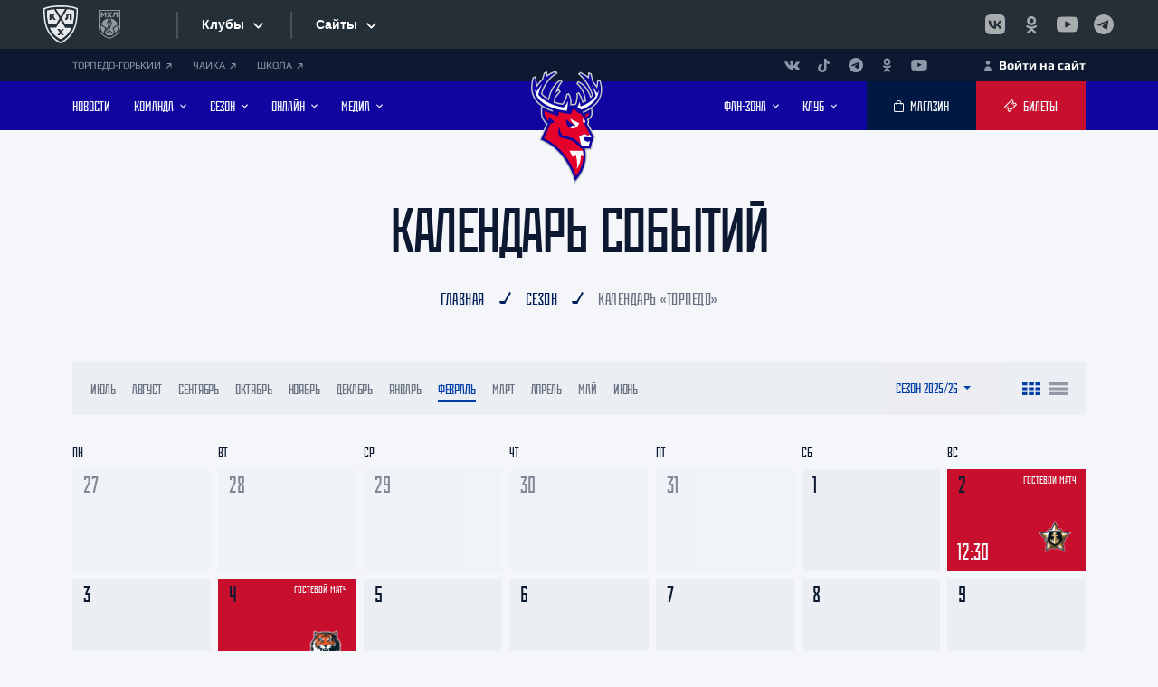

--- FILE ---
content_type: text/html; charset=UTF-8
request_url: https://hctorpedo.ru/season/calendar/?year=2020&actyear=2020&month=02
body_size: 29178
content:




<!DOCTYPE html>
<html>

<head>
    <link rel="apple-touch-icon" sizes="180x180" href="/assets/icons/apple-touch-icon.png">
    <link rel="icon" type="image/png" sizes="32x32" href="/assets/icons/favicon-32x32.png">
    <link rel="icon" type="image/png" sizes="16x16" href="/assets/icons/favicon-16x16.png">
    <link rel="icon" href="/favicon.ico" type="image/x-icon">
    <link rel="shortcut icon" href="/favicon.ico" type="image/x-icon">
    <link rel="canonical" href="https://hctorpedo.ru/season/calendar/"/>
    <link rel="manifest" href="/manifest.json">
    <meta name="robots" content="index, follow"/>
    <!-- Yandex.Metrika counter -->
    <script type="text/javascript">
        (function(m,e,t,r,i,k,a){
            m[i]=m[i]||function(){(m[i].a=m[i].a||[]).push(arguments)};
            m[i].l=1*new Date();
            for (var j = 0; j < document.scripts.length; j++) {if (document.scripts[j].src === r) { return; }}
            k=e.createElement(t),a=e.getElementsByTagName(t)[0],k.async=1,k.src=r,a.parentNode.insertBefore(k,a)
        })(window, document,'script','https://mc.yandex.ru/metrika/tag.js?id=90157155', 'ym');

        ym(90157155, 'init', {ssr:true, webvisor:true, clickmap:true, accurateTrackBounce:true, trackLinks:true});
    </script>
    <noscript><div><img src="https://mc.yandex.ru/watch/90157155" style="position:absolute; left:-9999px;" alt="" /></div></noscript>
    <!-- /Yandex.Metrika counter -->
    <meta name="yandex-verification" content="b5d15cb7f473dbf8" />
    <meta charset="utf-8">
    <meta name="viewport" content="width=device-width, initial-scale=1, shrink-to-fit=no">
    <meta name="format-detection" content="telephone=no">
                <title>Календарь событий ХК «Торпедо» - Нижний Новгород</title>
    <meta http-equiv="Content-Type" content="text/html; charset=UTF-8" />
<meta name="description" content="Полный календарь событий хоккейного клуба «Торпедо» - Нижний Новгород" />
<link href="/bitrix/js/intranet/intranet-common.css?166798546666709" type="text/css" rel="stylesheet"/>
<link href="/bitrix/js/socialservices/css/ss.css?16679853315185" type="text/css" rel="stylesheet"/>
<link href="/local/templates/torpedo/components/bitrix/news.list/calendar_table/style.css?1708101704363" type="text/css" rel="stylesheet"/>
<link href="/bitrix/components/bitrix/system.auth.authorize/templates/.default/style.css?1657490150893" type="text/css" rel="stylesheet"/>
<link href="/local/templates/torpedo/components/bitrix/sender.subscribe/subscribe/style.css?16574900554802" type="text/css" rel="stylesheet" data-template-style="true"/>
<link href="/local/templates/torpedo/components/bitrix/form.result.new/reg_match/style.css?1695883875666" type="text/css" rel="stylesheet" data-template-style="true"/>
<link href="/local/templates/torpedo/template_styles.css?170120936923" type="text/css" rel="stylesheet" data-template-style="true"/>
<script>if(!window.BX)window.BX={};if(!window.BX.message)window.BX.message=function(mess){if(typeof mess==='object'){for(let i in mess) {BX.message[i]=mess[i];} return true;}};</script>
<script>(window.BX||top.BX).message({"pull_server_enabled":"Y","pull_config_timestamp":1769529614,"shared_worker_allowed":"Y","pull_guest_mode":"N","pull_guest_user_id":0,"pull_worker_mtime":1769529609});(window.BX||top.BX).message({"PULL_OLD_REVISION":"Для продолжения корректной работы с сайтом необходимо перезагрузить страницу."});</script>
<script>(window.BX||top.BX).message({"JS_CORE_LOADING":"Загрузка...","JS_CORE_NO_DATA":"- Нет данных -","JS_CORE_WINDOW_CLOSE":"Закрыть","JS_CORE_WINDOW_EXPAND":"Развернуть","JS_CORE_WINDOW_NARROW":"Свернуть в окно","JS_CORE_WINDOW_SAVE":"Сохранить","JS_CORE_WINDOW_CANCEL":"Отменить","JS_CORE_WINDOW_CONTINUE":"Продолжить","JS_CORE_H":"ч","JS_CORE_M":"м","JS_CORE_S":"с","JSADM_AI_HIDE_EXTRA":"Скрыть лишние","JSADM_AI_ALL_NOTIF":"Показать все","JSADM_AUTH_REQ":"Требуется авторизация!","JS_CORE_WINDOW_AUTH":"Войти","JS_CORE_IMAGE_FULL":"Полный размер"});</script>

<script src="/bitrix/js/main/core/core.js?1769530334537531"></script>

<script>BX.Runtime.registerExtension({"name":"main.core","namespace":"BX","loaded":true});</script>
<script>BX.setJSList(["\/bitrix\/js\/main\/core\/core_ajax.js","\/bitrix\/js\/main\/core\/core_promise.js","\/bitrix\/js\/main\/polyfill\/promise\/js\/promise.js","\/bitrix\/js\/main\/loadext\/loadext.js","\/bitrix\/js\/main\/loadext\/extension.js","\/bitrix\/js\/main\/polyfill\/promise\/js\/promise.js","\/bitrix\/js\/main\/polyfill\/find\/js\/find.js","\/bitrix\/js\/main\/polyfill\/includes\/js\/includes.js","\/bitrix\/js\/main\/polyfill\/matches\/js\/matches.js","\/bitrix\/js\/ui\/polyfill\/closest\/js\/closest.js","\/bitrix\/js\/main\/polyfill\/fill\/main.polyfill.fill.js","\/bitrix\/js\/main\/polyfill\/find\/js\/find.js","\/bitrix\/js\/main\/polyfill\/matches\/js\/matches.js","\/bitrix\/js\/main\/polyfill\/core\/dist\/polyfill.bundle.js","\/bitrix\/js\/main\/core\/core.js","\/bitrix\/js\/main\/polyfill\/intersectionobserver\/js\/intersectionobserver.js","\/bitrix\/js\/main\/lazyload\/dist\/lazyload.bundle.js","\/bitrix\/js\/main\/polyfill\/core\/dist\/polyfill.bundle.js","\/bitrix\/js\/main\/parambag\/dist\/parambag.bundle.js"]);
</script>
<script>(window.BX||top.BX).message({"LANGUAGE_ID":"ru","FORMAT_DATE":"DD.MM.YYYY","FORMAT_DATETIME":"DD.MM.YYYY HH:MI:SS","COOKIE_PREFIX":"BITRIX_SM","SERVER_TZ_OFFSET":"10800","UTF_MODE":"Y","SITE_ID":"s2","SITE_DIR":"\/","USER_ID":"","SERVER_TIME":1769532819,"USER_TZ_OFFSET":0,"USER_TZ_AUTO":"Y","bitrix_sessid":"13080e6a654eb805c1f2e6a4c662f8d7"});</script>


<script src="/bitrix/js/pull/protobuf/protobuf.js?1657490173274055"></script>
<script src="/bitrix/js/pull/protobuf/model.js?165749017370928"></script>
<script src="/bitrix/js/main/core/core_promise.js?17695303345221"></script>
<script src="/bitrix/js/rest/client/rest.client.js?165749019117414"></script>
<script src="/bitrix/js/pull/client/pull.client.js?176952961383861"></script>
<script src="//yandex.st/jquery/3.1.1/jquery.min.js"></script>
<script src="/bitrix/js/socialservices/ss.js?16574901901419"></script>
<script src="/bitrix/js/yandex.metrika/script.js?17256469426603"></script>
<script>
					if (Intl && Intl.DateTimeFormat)
					{
						const timezone = Intl.DateTimeFormat().resolvedOptions().timeZone;
						document.cookie = "BITRIX_SM_TZ=" + timezone + "; path=/; expires=Fri, 01 Jan 2027 00:00:00 +0300";
						
					}
				</script>
        <script type="text/javascript">
            window.counters = ["54283852"];
        </script>
        
<script>
					(function () {
						"use strict";

						var counter = function ()
						{
							var cookie = (function (name) {
								var parts = ("; " + document.cookie).split("; " + name + "=");
								if (parts.length == 2) {
									try {return JSON.parse(decodeURIComponent(parts.pop().split(";").shift()));}
									catch (e) {}
								}
							})("BITRIX_CONVERSION_CONTEXT_s2");

							if (cookie && cookie.EXPIRE >= BX.message("SERVER_TIME"))
								return;

							var request = new XMLHttpRequest();
							request.open("POST", "/bitrix/tools/conversion/ajax_counter.php", true);
							request.setRequestHeader("Content-type", "application/x-www-form-urlencoded");
							request.send(
								"SITE_ID="+encodeURIComponent("s2")+
								"&sessid="+encodeURIComponent(BX.bitrix_sessid())+
								"&HTTP_REFERER="+encodeURIComponent(document.referrer)
							);
						};

						if (window.frameRequestStart === true)
							BX.addCustomEvent("onFrameDataReceived", counter);
						else
							BX.ready(counter);
					})();
				</script>
<script src="https://www.google.com/recaptcha/api.js?render=6LdgUIYrAAAAAKDHHQM4Vd3zZaX1rJBRlg_iYOkE"></script>
<script>
			function onReCaptchaRefresh(id)
			{
				grecaptcha.execute('6LdgUIYrAAAAAKDHHQM4Vd3zZaX1rJBRlg_iYOkE', { action: 'contact' }).then(function (token) {
					var recaptchaResponse = document.getElementById(id);
					recaptchaResponse.value = token;
				});
			}
		</script>
<script>
				grecaptcha.ready(function () {
					grecaptcha.execute('6LdgUIYrAAAAAKDHHQM4Vd3zZaX1rJBRlg_iYOkE', { action: 'contact' }).then(function (token) {
						var recaptchaResponse = document.getElementById('346978ed93b0f93');
						recaptchaResponse.value = token;
					});
				});
			</script><script>
					setInterval(function() {
						onReCaptchaRefresh('346978ed93b0f93');
					}, 30000);
				</script>
<script>window[window.dataLayerName] = window[window.dataLayerName] || [];</script>



<script src="/local/templates/torpedo/components/bitrix/form.result.new/reg_match/script.js?16959048685208"></script>
<script src="/local/templates/torpedo/js/inputmask.min.js?1664276829101588"></script>

        <link rel="preconnect" href="https://fonts.googleapis.com">
    <link rel="preconnect" href="https://fonts.gstatic.com" crossorigin>
    <link rel="stylesheet" href="https://fonts.googleapis.com/css2?family=Manrope:wght@400;500;600;700&amp;display=swap">
    <script src="/local/templates/torpedo/js/vendors~main.bundle.js"></script>
    <script src="/local/templates/torpedo/js/main.bundle.js"></script>
            <script src="//www.khl.ru/nav/js/scripts.php?type=khl&lang=ru"></script>
    

    <link rel="stylesheet" href="/local/templates/torpedo/css/main.css">
    <link rel="stylesheet" href="/local/templates/torpedo/css/style.css">
    <script async="" src="https://widget.afisha.yandex.ru/dealer/dealer.js?964020216112.8218"></script>

    <script>
        /* Настройка */
        var dealerName = 'YandexTicketsDealer';
        var dealer = window[dealerName] = window[dealerName] || [];

        dealer.push(['setDefaultClientKey', '7b738c68-3952-4d9c-9d20-e08413255ca9']);
        dealer.push(['setDefaultRegionId', 47]);

        /* Загрузка */
        (function () {
            var rnd = '?' + new Date().getTime() * Math.random();
            var script = document.createElement('script');
            var target = document.getElementsByTagName('script')[0];
            script.async = true;
            script.src = 'https://widget.afisha.yandex.ru/dealer/dealer.js' + rnd;
            target.parentNode.insertBefore(script, target);
        })();
    </script>

    <!-- Функция для вызова после успешной авторизации -->
    <script>
        function executePostLoginAction() {
            if (window.postLoginAction && typeof window.postLoginAction === 'function') {
                window.postLoginAction();
                window.postLoginAction = null;
            }
        }
    </script>

</head>

<body>
<div id="panel"></div>
<!--(component:wrapper)-->
<div class="wrapper _preload" id="wrapper">
    <div class="wrapper__content">


        <!--(component:band)-->

        <div id="n_menu_bl" class="s_khl_menu_n_menu_bl" asdta="1369"></div>
        <!--End (component:band)-->



                
        <!--(component:panel)-->
        <div class="panel">
            <div class="cover">
                <div class="panel__content">
                    <div style="font-size:11px" class="panel__networks">

                        <a class="panel__link" href="https://gorky.hctorpedo.ru/">ТОРПЕДО-ГОРЬКИЙ                            <svg class="svgsprite _pointer-angle-icon">
                                <use xlink:href="/local/templates/torpedo/img/sprites/svgsprites.svg#pointer-angle-icon"></use>
                            </svg>
                        </a>

                        <a class="panel__link" href="https://hc-chaika.ru/">ЧАЙКА                            <svg class="svgsprite _pointer-angle-icon">
                                <use xlink:href="/local/templates/torpedo/img/sprites/svgsprites.svg#pointer-angle-icon"></use>
                            </svg>
                        </a>








                        <a class="panel__link" href="https://hctorpedo.ru/school/">ШКОЛА                            <svg class="svgsprite _pointer-angle-icon">
                                <use xlink:href="/local/templates/torpedo/img/sprites/svgsprites.svg#pointer-angle-icon"></use>
                            </svg>
                        </a>




                    </div>

                    <div class="panel__links">

                        <ul class="panel__networks-list">
                            <li class="panel__network">
	<a class="panel__network-link" href="https://vk.com/torpedonn" target="_blank" rel="noopener">
		<svg class="svgsprite _vk-icon panel__network-icon">
			<use xlink:href="/local/templates/torpedo/img/sprites/svgsprites.svg#vk-icon"></use>
		</svg>
	</a>
</li>
<li class="panel__network">
	<a class="panel__network-link" href="https://www.tiktok.com/@torpedonn" target="_blank" rel="noopener">
		<svg class="svgsprite _tik-tok-icon panel__network-icon">
			<use xlink:href="/local/templates/torpedo/img/sprites/svgsprites.svg#tik-tok-icon"></use>
		</svg>
	</a>
</li>
<li class="panel__network">
	<a class="panel__network-link" href="https://t.me/torpedonn" target="_blank" rel="noopener">
		<svg class="svgsprite _telegram-icon panel__network-icon">
			<use xlink:href="/local/templates/torpedo/img/sprites/svgsprites.svg#telegram-icon"></use>
		</svg>
	</a>
</li>
<li class="panel__network">
	<a class="panel__network-link" href="https://ok.ru/hctorpedo" target="_blank" rel="noopener">
		<svg class="svgsprite _ok-icon panel__network-icon">
			<use xlink:href="/local/templates/torpedo/img/sprites/svgsprites.svg#ok-icon"></use>
		</svg>
	</a>
</li>
<li class="panel__network">
	<a class="panel__network-link" href="https://www.youtube.com/hctorpedonn" target="_blank" rel="noopener">
		<svg class="svgsprite _youtube-icon panel__network-icon">
			<use xlink:href="/local/templates/torpedo/img/sprites/svgsprites.svg#youtube-icon"></use>
		</svg>
	</a>
</li>                        </ul>

                    </div>



                    <div class="panel__link-auth-container">
                        
                                                        <a style="color:white" class="panel__link-auth js-modal-link" href="#" data-src="#login">
                                <svg class="svgsprite _user-icon">
                                    <use xlink:href="/local/templates/torpedo/img/sprites/svgsprites.svg#user-icon"></use>
                                </svg>
                                <span>Войти на сайт</span>
                            </a>
                                            </div>

                </div>
            </div>
        </div>
        <!--End (component:panel)-->
        <!--(component:header)-->
        <header class="header" id="header">
            <div class="header__plug" id="header-plug"></div>
            <div class="header__wrapper">
                <div class="cover">
                    <div class="header__content">
                        <!--(snippet:btn)-->
                        <button class="btn header__nav-btn" data-src="#mobile-nav" id="nav-btn">
                            <svg class="svgsprite _hockey-stick-icon">
                                <use xlink:href="/local/templates/torpedo/img/sprites/svgsprites.svg#hockey-stick-icon"></use>
                            </svg>
                            <svg class="svgsprite _hockey-stick-icon">
                                <use xlink:href="/local/templates/torpedo/img/sprites/svgsprites.svg#hockey-stick-icon"></use>
                            </svg>
                        </button>
                        <!--End (snippet:btn)-->
                        <ul class="header__nav _left">
                            
					<li class="header__nav-item">
			<a class="header__nav-link" href="/news/">
				<span class="header__nav-text">НОВОСТИ</span>
							</a>
					</li>
					<li class="header__nav-item">
			<a class="header__nav-link" href="/teamroster/">
				<span class="header__nav-text">КОМАНДА</span>
									<svg class="svgsprite _arrow-horizontal-icon header__nav-arrow">
						<use xlink:href="/local/templates/torpedo/img/sprites/svgsprites.svg#arrow-horizontal-icon"></use>
					</svg>
							</a>
							<span class="header__sub-nav-trigger"></span>
				<ul class="header__sub-nav">
																		<li class="header__sub-nav-item"><a class="header__sub-nav-link" href="/manage/"><span>ПРАВЛЕНИЕ</span></a></li>
																								<li class="header__sub-nav-item"><a class="header__sub-nav-link" href="/leaders/"><span>РУКОВОДСТВО</span></a></li>
																								<li class="header__sub-nav-item"><a class="header__sub-nav-link" href="/teamroster/"><span>ИГРОВОЙ СОСТАВ</span></a></li>
																								<li class="header__sub-nav-item"><a class="header__sub-nav-link" href="/coaches/"><span>ТРЕНЕРЫ</span></a></li>
																								<li class="header__sub-nav-item"><a class="header__sub-nav-link" href="/staffs/"><span>ПЕРСОНАЛ</span></a></li>
																								<li class="header__sub-nav-item"><a class="header__sub-nav-link" href="/changes/"><span>ИЗМЕНЕНИЯ В СОСТАВЕ</span></a></li>
															</ul>
					</li>
					<li class="header__nav-item">
			<a class="header__nav-link" href="/">
				<span class="header__nav-text">Сезон</span>
									<svg class="svgsprite _arrow-horizontal-icon header__nav-arrow">
						<use xlink:href="/local/templates/torpedo/img/sprites/svgsprites.svg#arrow-horizontal-icon"></use>
					</svg>
							</a>
							<span class="header__sub-nav-trigger"></span>
				<ul class="header__sub-nav">
																		<li class="header__sub-nav-item"><a class="header__sub-nav-link" href="/season/matches/2025-preseason/?PAGEN_3=1"><span>ПРЕДСЕЗОННЫЕ МАТЧИ</span></a></li>
																								<li class="header__sub-nav-item"><a class="header__sub-nav-link" href="/season/matches/?PAGE=current"><span>КАЛЕНДАРЬ ИГР КХЛ</span></a></li>
																								<li class="header__sub-nav-item"><a class="header__sub-nav-link" href="/season/tournament_tables/"><span>ТУРНИРНЫЕ ТАБЛИЦЫ КХЛ</span></a></li>
																								<li class="header__sub-nav-item"><a class="header__sub-nav-link" href="/season/statistics/"><span>СТАТИСТИКА ИГРОКОВ</span></a></li>
																								<li class="header__sub-nav-item"><a class="header__sub-nav-link" href="/season/calendar/"><span>КАЛЕНДАРЬ «ТОРПЕДО»</span></a></li>
															</ul>
					</li>
					<li class="header__nav-item">
			<a class="header__nav-link" href="/">
				<span class="header__nav-text">Онлайн</span>
									<svg class="svgsprite _arrow-horizontal-icon header__nav-arrow">
						<use xlink:href="/local/templates/torpedo/img/sprites/svgsprites.svg#arrow-horizontal-icon"></use>
					</svg>
							</a>
							<span class="header__sub-nav-trigger"></span>
				<ul class="header__sub-nav">
																		<li class="header__sub-nav-item"><a class="header__sub-nav-link" href="/online/broadcasts/"><span>ТЕКСТОВЫЕ ТРАНСЛЯЦИИ</span></a></li>
																								<li class="header__sub-nav-item"><a class="header__sub-nav-link" href="https://hd.kinopoisk.ru/sport/competition/114412/"><span>ВИДЕОТРАНСЛЯЦИИ</span></a></li>
															</ul>
					</li>
					<li class="header__nav-item">
			<a class="header__nav-link" href="/">
				<span class="header__nav-text">Медиа</span>
									<svg class="svgsprite _arrow-horizontal-icon header__nav-arrow">
						<use xlink:href="/local/templates/torpedo/img/sprites/svgsprites.svg#arrow-horizontal-icon"></use>
					</svg>
							</a>
							<span class="header__sub-nav-trigger"></span>
				<ul class="header__sub-nav">
																		<li class="header__sub-nav-item"><a class="header__sub-nav-link" href="https://onelink.to/r9efwk"><span>МОБИЛЬНОЕ ПРИЛОЖЕНИЕ</span></a></li>
																								<li class="header__sub-nav-item"><a class="header__sub-nav-link" href="/video/"><span>ВИДЕО</span></a></li>
																								<li class="header__sub-nav-item"><a class="header__sub-nav-link" href="/photogallery/"><span>ФОТО</span></a></li>
																								<li class="header__sub-nav-item"><a class="header__sub-nav-link" href="/news/programmki/"><span>ПРОГРАММКИ</span></a></li>
																								<li class="header__sub-nav-item"><a class="header__sub-nav-link" href="/photogallery/wallpaper/oboi-na-rabochiy-stol/"><span>АФИШИ</span></a></li>
															</ul>
					</li>
		<script>
// var link = document.getElementById('cook');
// link.addEventListener('click', function(e) {
//     e.preventDefault(); 
    

//     var cookieName = 'page';
//     var cookieValue = '';
//     document.cookie = cookieName + '=' + cookieValue;
//     window.location.href = link.getAttribute('href');
// });
</script>                        </ul>
                                                <div class="header__logo">
                            <a class="header__logo-link" href="/">

                                <img class="header__logo-img lazyload" data-src="/local/templates/torpedo/img/Torpedo-Logo25.svg" src="/local/templates/torpedo/img/Torpedo-Logo25.svg" alt="Торпедо Нижний Новгород - официальный сайт хоккейного клуба"> </a>
                        </div>
                        <ul class="header__nav _right">
                            
															<li class="header__nav-item">
			<a class="header__nav-link" href="/">
				<span class="header__nav-text">Фан-зона</span>
									<svg class="svgsprite _arrow-horizontal-icon header__nav-arrow">
						<use xlink:href="/local/templates/torpedo/img/sprites/svgsprites.svg#arrow-horizontal-icon"></use>
					</svg>
							</a>
							<span class="header__sub-nav-trigger"></span>
				<ul class="header__sub-nav">
																		<li class="header__sub-nav-item"><a class="header__sub-nav-link" href="/tickets/2025-2026/"><span>ЦЕНЫ НА БИЛЕТЫ</span></a></li>
																								<li class="header__sub-nav-item"><a class="header__sub-nav-link" href="/tickets/season/2025-2026/"><span>ЦЕНЫ НА АБОНЕМЕНТЫ</span></a></li>
																								<li class="header__sub-nav-item"><a class="header__sub-nav-link" href="/news/club/podpiska-na-bilety-garantirovannoe-mesto-i-vygoda-dlya-bolelshchikov/"><span>АБОНЕМЕНТ-ПОДПИСКА</span></a></li>
																								<li class="header__sub-nav-item"><a class="header__sub-nav-link" href="https://family.hctorpedo.ru/"><span>ПРОГРАММА ЛОЯЛЬНОСТИ</span></a></li>
																								<li class="header__sub-nav-item"><a class="header__sub-nav-link" href="https://hctorpedo.ru/tickets/mode/"><span>РЕЖИМ РАБОТЫ КАСС</span></a></li>
																								<li class="header__sub-nav-item"><a class="header__sub-nav-link" href="/fan_zone/away/"><span>ГОСТЕВЫЕ МАТЧИ</span></a></li>
																								<li class="header__sub-nav-item"><a class="header__sub-nav-link" href="/season/calendar/?type=list"><span>КАЛЕНДАРЬ БОЛЕЛЬЩИКА</span></a></li>
																								<li class="header__sub-nav-item"><a class="header__sub-nav-link" href="/forum/"><span>ФОРУМ</span></a></li>
																								<li class="header__sub-nav-item"><a class="header__sub-nav-link" href="https://vk.com/torpedostars"><span>ГРУППА ПОДДЕРЖКИ</span></a></li>
																								<li class="header__sub-nav-item"><a class="header__sub-nav-link" href="https://www.khl.ru/documents/KHL_fans_code_2018.pdf"><span>ПРАВИЛА ПОВЕДЕНИЯ</span></a></li>
															</ul>
					</li>
					<li class="header__nav-item">
			<a class="header__nav-link" href="/">
				<span class="header__nav-text">Клуб</span>
									<svg class="svgsprite _arrow-horizontal-icon header__nav-arrow">
						<use xlink:href="/local/templates/torpedo/img/sprites/svgsprites.svg#arrow-horizontal-icon"></use>
					</svg>
							</a>
							<span class="header__sub-nav-trigger"></span>
				<ul class="header__sub-nav">
																		<li class="header__sub-nav-item"><a class="header__sub-nav-link" href="https://hctorpedo.ru/history/"><span>ИСТОРИЯ «ТОРПЕДО»</span></a></li>
																								<li class="header__sub-nav-item"><a class="header__sub-nav-link" href="https://hctorpedo.ru/legends/"><span>ЛЕГЕНДЫ «ТОРПЕДО»</span></a></li>
																								<li class="header__sub-nav-item"><a class="header__sub-nav-link" href="https://hctorpedo.ru/contacts/ad/"><span>РЕКЛАМОДАТЕЛЯМ</span></a></li>
																								<li class="header__sub-nav-item"><a class="header__sub-nav-link" href="https://nn.hh.ru/employer/5178299"><span>ВАКАНСИИ</span></a></li>
																								<li class="header__sub-nav-item"><a class="header__sub-nav-link" href="https://hctorpedo.ru/contacts/contacts-arena/"><span>КРК «НАГОРНЫЙ»</span></a></li>
																								<li class="header__sub-nav-item"><a class="header__sub-nav-link" href="https://hctorpedo.ru/contacts/torpedo/"><span>ДС ИМЕНИ В.С.КОНОВАЛЕНКО</span></a></li>
																								<li class="header__sub-nav-item"><a class="header__sub-nav-link" href="/school/"><span>ДЕТСКАЯ ШКОЛА</span></a></li>
																								<li class="header__sub-nav-item"><a class="header__sub-nav-link" href="https://hctorpedo.ru/contacts/"><span>КОНТАКТЫ</span></a></li>
															</ul>
					</li>
	<script>
// var link = document.getElementById('cook');
// link.addEventListener('click', function(e) {
//     e.preventDefault(); 
    

//     var cookieName = 'page';
//     var cookieValue = '';
//     document.cookie = cookieName + '=' + cookieValue;
//     window.location.href = link.getAttribute('href');
// });
</script>                        </ul>
                        <div class="header__buttons">
                            <!--(snippet:btn)-->
                            <a class="btn header__btn _dark" href="https://shop.hctorpedo.ru" target="_blank">
                                <svg class="svgsprite _bag-icon btn__icon">
                                    <use xlink:href="/local/templates/torpedo/img/sprites/svgsprites.svg#bag-icon"></use>
                                </svg>
                                <span class="btn__text">МАГАЗИН</span>
                            </a>
                            <!--End (snippet:btn)-->
                            <!--(snippet:btn)-->
                            <a class="btn header__btn" href="/tickets/">
                                <svg class="svgsprite _ticket-icon btn__icon">
                                    <use xlink:href="/local/templates/torpedo/img/sprites/svgsprites.svg#ticket-icon"></use>
                                </svg>
                                <span class="btn__text">Билеты</span>
                            </a>
                            <!--End (snippet:btn)-->
                        </div>
                    </div>
                </div>
            </div>

        </header>
        <!--End (component:header)--><section class="upcoming">
	<!--(snippet:page-head)-->
	<div class="page-head">
		<div class="cover">
			<h1 class="h1 page-head__title">Календарь событий</h1>
			<!-- <h1 class="h1 page-head__title">Авторизация</h1> -->
			<div class="page-head__breadcrumbs " itemscope itemtype="http://schema.org/BreadcrumbList">
			<div id="bx_breadcrumb_0" itemprop="itemListElement" itemscope itemtype="http://schema.org/ListItem">
				<a class="page-head__link" href="/" title="Главная" itemprop="item">
					<span itemprop="name">Главная</span>
				</a>
				<meta itemprop="position" content="1" />
			</div><svg class="svgsprite _brassy-icon"><use xlink:href="/local/templates/torpedo/img/sprites/svgsprites.svg#brassy-icon"></use></svg>
			<div id="bx_breadcrumb_1" itemprop="itemListElement" itemscope itemtype="http://schema.org/ListItem">
				<a class="page-head__link" href="/season/" title="Сезон" itemprop="item">
					<span itemprop="name">Сезон</span>
				</a>
				<meta itemprop="position" content="2" />
			</div><svg class="svgsprite _brassy-icon"><use xlink:href="/local/templates/torpedo/img/sprites/svgsprites.svg#brassy-icon"></use></svg>
			<span class="page-head__last">Календарь «Торпедо»</span></div>		</div>
	</div>
	<!--End (snippet:page-head)-->
	<div class="cover upcoming__cover">
		<!--(snippet:nav-panel)-->
		<div class="nav-panel upcoming__nav-panel">
			<div class="nav-panel__menu">
				<!--(snippet:dropdown)-->
				<div class="dropdown">
					<input class="dropdown__input" type="hidden" name="month" value="march">
					<div class="dropdown__head">
						<div class="dropdown__text">Февраль</div>
					</div>
					<div class="dropdown__content">
						<div class="dropdown__scroll-container scrollbar-inner js-scrollbar">
							<ul class="dropdown__list 1369 2025-2026 2025-09-01 2026-03-31" id="active_month">
								<li class="dropdown__element " data-val="07"><a class="dropdown__element__inner" href="/season/calendar/?month=07&year=2025">Июль</a></li><li class="dropdown__element " data-val="08"><a class="dropdown__element__inner" href="/season/calendar/?month=08&year=2025">Август</a></li><li class="dropdown__element " data-val="09"><a class="dropdown__element__inner" href="/season/calendar/?month=09&year=2025">Сентябрь</a></li><li class="dropdown__element " data-val="10"><a class="dropdown__element__inner" href="/season/calendar/?month=10&year=2025">Октябрь</a></li><li class="dropdown__element " data-val="11"><a class="dropdown__element__inner" href="/season/calendar/?month=11&year=2025">Ноябрь</a></li><li class="dropdown__element " data-val="12"><a class="dropdown__element__inner" href="/season/calendar/?month=12&year=2025">Декабрь</a></li><li class="dropdown__element " data-val="01"><a class="dropdown__element__inner" href="/season/calendar/?month=01&year=2026">Январь</a></li><li class="dropdown__element _checked" data-val="02"><a class="dropdown__element__inner" href="/season/calendar/?month=02&year=2026">Февраль</a></li><li class="dropdown__element " data-val="03"><a class="dropdown__element__inner" href="/season/calendar/?month=03&year=2026">Март</a></li><li class="dropdown__element " data-val="04"><a class="dropdown__element__inner" href="/season/calendar/?month=04&year=2026">Апрель</a></li><li class="dropdown__element " data-val="05"><a class="dropdown__element__inner" href="/season/calendar/?month=05&year=2026">Май</a></li><li class="dropdown__element " data-val="06"><a class="dropdown__element__inner" href="/season/calendar/?month=06&year=2026">Июнь</a></li>							</ul>
						</div>
					</div>
				</div>
				<!--End (snippet:dropdown)-->
			</div>

			<div class="nav-panel__years">
				<!--(snippet:dropdown)-->

			<div class="dropdown">
        <div class="dropdown__head">
          <div class="dropdown__text">
          	Сезон 2025/26          	
          	</div>
        </div>
<div class="dropdown__content">
    <div class="dropdown__scroll-container scrollbar-inner js-scrollbar">
        <ul class="dropdown__list" id="dropdown_year">
                                <li class="dropdown__element " data-val="1369">
                <a href="/season/calendar/?year=2026&tournament=1369&actyear=2020&month=02" class="dropdown__element__inner">
                    Сезон 2025/26                </a>
            </li>
                                <li class="dropdown__element " data-val="1288">
                <a href="/season/calendar/?year=2025&tournament=1288&actyear=2020&month=02" class="dropdown__element__inner">
                    Сезон 2024/25                </a>
            </li>
                                <li class="dropdown__element " data-val="1217">
                <a href="/season/calendar/?year=2024&tournament=1217&actyear=2020&month=02" class="dropdown__element__inner">
                    Сезон 2023/24                </a>
            </li>
                                <li class="dropdown__element " data-val="1154">
                <a href="/season/calendar/?year=2023&tournament=1154&actyear=2020&month=02" class="dropdown__element__inner">
                    Сезон 2022/23                </a>
            </li>
                                <li class="dropdown__element " data-val="1097">
                <a href="/season/calendar/?year=2022&tournament=1097&actyear=2020&month=02" class="dropdown__element__inner">
                    Сезон 2021/22                </a>
            </li>
                                <li class="dropdown__element " data-val="1045">
                <a href="/season/calendar/?year=2021&tournament=1045&actyear=2020&month=02" class="dropdown__element__inner">
                    Сезон 2020/21                </a>
            </li>
                                <li class="dropdown__element _checked" data-val="851">
                <a href="/season/calendar/?year=2020&tournament=851&actyear=2020&month=02" class="dropdown__element__inner">
                    Сезон 2019/20                </a>
            </li>
                                <li class="dropdown__element " data-val="671">
                <a href="/season/calendar/?year=2019&tournament=671&actyear=2020&month=02" class="dropdown__element__inner">
                    Сезон 2018/19                </a>
            </li>
                                <li class="dropdown__element " data-val="468">
                <a href="/season/calendar/?year=2018&tournament=468&actyear=2020&month=02" class="dropdown__element__inner">
                    Сезон 2017/18                </a>
            </li>
                </ul>
    </div>
</div>

				</div>
				<!--End (snippet:dropdown)-->
			</div>
			<div class="nav-panel__views">
				<a class="nav-panel__view active" href="/season/calendar/?type=table&year=2020&actyear=2020&month=02">
					<svg class="svgsprite _view-table-icon">
						<use xlink:href="/local/templates/torpedo/img/sprites/svgsprites.svg#view-table-icon"></use>
					</svg>
				</a>
				<a class="nav-panel__view " href="/season/calendar/?type=list&year=2020&actyear=2020&month=02">
					<svg class="svgsprite _view-line-icon">
						<use xlink:href="/local/templates/torpedo/img/sprites/svgsprites.svg#view-line-icon"></use>
					</svg>
				</a>
			</div>
		</div>

		

<!--End (snippet:nav-panel)-->
<div class="upcoming__calendar-wrapper">
	<div class="upcoming__calendar-container">
		<div class="upcoming__days-list">

			
				<div class="upcoming__day _disabled">
					<div class="upcoming__day-number">27</div>
				</div>

			
				<div class="upcoming__day _disabled">
					<div class="upcoming__day-number">28</div>
				</div>

			
				<div class="upcoming__day _disabled">
					<div class="upcoming__day-number">29</div>
				</div>

			
				<div class="upcoming__day _disabled">
					<div class="upcoming__day-number">30</div>
				</div>

			
				<div class="upcoming__day _disabled">
					<div class="upcoming__day-number">31</div>
				</div>

			
			
				
				<div class="upcoming__day  " data-day="1">
					<div class="upcoming__day-number">1</div>
					
					



				</div>

			
				
				<div class="upcoming__day  " data-day="2">
					<div class="upcoming__day-number">2</div>
					
													<a class="upcoming__match _red" href="/season/matches/2025-2026-regular/admiral-torpedo-2026-02-02/">
									<div class="upcoming__match-label">
										Гостевой матч									</div>
									<div class="upcoming__match-check">
																			</div>
																												<div class="upcoming__match-time">
											12:30										</div>
																											<picture class="upcoming__match-logo-container">
										<!-- <source type="image/webp" data-srcset="/local/templates/torpedo/img/upcoming/upcoming-logo-1@3.webp" srcset="/local/templates/torpedo/img/upcoming/upcoming-logo-1@3.webp" media="(min-width: 1600px)">
										<source type="image/webp" data-srcset="/local/templates/torpedo/img/upcoming/upcoming-logo-1@2.webp" srcset="/local/templates/torpedo/img/upcoming/upcoming-logo-1@2.webp" media="(min-width: 1200px)">
										<source type="image/webp" data-srcset="/local/templates/torpedo/img/upcoming/upcoming-logo-1@1.webp" srcset="/local/templates/torpedo/img/upcoming/upcoming-logo-1@1.webp">
										<source type="image/png" data-srcset="/local/templates/torpedo/img/upcoming/upcoming-logo-1@3.png" srcset="/local/templates/torpedo/img/upcoming/upcoming-logo-1@3.png" media="(min-width: 1600px)">
										<source type="image/png" data-srcset="/local/templates/torpedo/img/upcoming/upcoming-logo-1@2.png" srcset="/local/templates/torpedo/img/upcoming/upcoming-logo-1@2.png" media="(min-width: 1200px)">
										<source type="image/png" data-srcset="/local/templates/torpedo/img/upcoming/upcoming-logo-1@1.png" srcset="/local/templates/torpedo/img/upcoming/upcoming-logo-1@1.png"> -->
										<img class="upcoming__match-logo lazyload" data-src="/upload/uf/d61/dgauf2jal8ay8spwe4astbmtku5d3l9s.png" src="" alt="Адмирал" title="Адмирал">
									</picture>
								</a>
								<div class="upcoming__day-dots">
									<div class="upcoming__day-dot _red"></div>
								</div>
																																	<div class="upcoming__order">
																					<p class="upcoming__order-text">
												г. Владивосток, 												КСК «Фетисов Арена»											</p>
																															<!--(snippet:btn)-->
											<a class="btn upcoming__order-btn" href="https://tickets.hcadmiral.pro">
												<svg class="svgsprite _ticket-icon btn__icon">
													<use xlink:href="/local/templates/torpedo/img/sprites/svgsprites.svg#ticket-icon"></use>
												</svg>
												<i class="btn__arrow"></i>
												<span class="btn__text">Билеты</span>
											</a>
											<!--End (snippet:btn)-->
																			</div>
															



				</div>

			
				
				<div class="upcoming__day  " data-day="3">
					<div class="upcoming__day-number">3</div>
					
					



				</div>

			
				
				<div class="upcoming__day  " data-day="4">
					<div class="upcoming__day-number">4</div>
					
													<a class="upcoming__match _red" href="/season/matches/2025-2026-regular/amur-torpedo-2026-02-04/">
									<div class="upcoming__match-label">
										Гостевой матч									</div>
									<div class="upcoming__match-check">
																			</div>
																												<div class="upcoming__match-time">
											12:15										</div>
																											<picture class="upcoming__match-logo-container">
										<!-- <source type="image/webp" data-srcset="/local/templates/torpedo/img/upcoming/upcoming-logo-1@3.webp" srcset="/local/templates/torpedo/img/upcoming/upcoming-logo-1@3.webp" media="(min-width: 1600px)">
										<source type="image/webp" data-srcset="/local/templates/torpedo/img/upcoming/upcoming-logo-1@2.webp" srcset="/local/templates/torpedo/img/upcoming/upcoming-logo-1@2.webp" media="(min-width: 1200px)">
										<source type="image/webp" data-srcset="/local/templates/torpedo/img/upcoming/upcoming-logo-1@1.webp" srcset="/local/templates/torpedo/img/upcoming/upcoming-logo-1@1.webp">
										<source type="image/png" data-srcset="/local/templates/torpedo/img/upcoming/upcoming-logo-1@3.png" srcset="/local/templates/torpedo/img/upcoming/upcoming-logo-1@3.png" media="(min-width: 1600px)">
										<source type="image/png" data-srcset="/local/templates/torpedo/img/upcoming/upcoming-logo-1@2.png" srcset="/local/templates/torpedo/img/upcoming/upcoming-logo-1@2.png" media="(min-width: 1200px)">
										<source type="image/png" data-srcset="/local/templates/torpedo/img/upcoming/upcoming-logo-1@1.png" srcset="/local/templates/torpedo/img/upcoming/upcoming-logo-1@1.png"> -->
										<img class="upcoming__match-logo lazyload" data-src="/upload/uf/dca/6ngjip63p3rwj3qpj76458bdr8t7rx5q.png" src="" alt="Амур" title="Амур">
									</picture>
								</a>
								<div class="upcoming__day-dots">
									<div class="upcoming__day-dot _red"></div>
								</div>
																																	<div class="upcoming__order">
																					<p class="upcoming__order-text">
												г. Хабаровск, 												«Платинум Арена»											</p>
																															<!--(snippet:btn)-->
											<a class="btn upcoming__order-btn" href="https://tickets.hcamur.ru/events/9251c29a-4af8-4fbc-8c62-6c329f4f5d64">
												<svg class="svgsprite _ticket-icon btn__icon">
													<use xlink:href="/local/templates/torpedo/img/sprites/svgsprites.svg#ticket-icon"></use>
												</svg>
												<i class="btn__arrow"></i>
												<span class="btn__text">Билеты</span>
											</a>
											<!--End (snippet:btn)-->
																			</div>
															



				</div>

			
				
				<div class="upcoming__day  " data-day="5">
					<div class="upcoming__day-number">5</div>
					
					



				</div>

			
				
				<div class="upcoming__day  " data-day="6">
					<div class="upcoming__day-number">6</div>
					
					



				</div>

			
				
				<div class="upcoming__day  " data-day="7">
					<div class="upcoming__day-number">7</div>
					
					



				</div>

			
				
				<div class="upcoming__day  " data-day="8">
					<div class="upcoming__day-number">8</div>
					
					



				</div>

			
				
				<div class="upcoming__day  " data-day="9">
					<div class="upcoming__day-number">9</div>
					
					



				</div>

			
				
				<div class="upcoming__day  " data-day="10">
					<div class="upcoming__day-number">10</div>
					
													<a class="upcoming__match _red" href="/season/matches/2025-2026-regular/lada-torpedo-2026-02-10/">
									<div class="upcoming__match-label">
										Гостевой матч									</div>
									<div class="upcoming__match-check">
																			</div>
																												<div class="upcoming__match-time">
											18:00										</div>
																											<picture class="upcoming__match-logo-container">
										<!-- <source type="image/webp" data-srcset="/local/templates/torpedo/img/upcoming/upcoming-logo-1@3.webp" srcset="/local/templates/torpedo/img/upcoming/upcoming-logo-1@3.webp" media="(min-width: 1600px)">
										<source type="image/webp" data-srcset="/local/templates/torpedo/img/upcoming/upcoming-logo-1@2.webp" srcset="/local/templates/torpedo/img/upcoming/upcoming-logo-1@2.webp" media="(min-width: 1200px)">
										<source type="image/webp" data-srcset="/local/templates/torpedo/img/upcoming/upcoming-logo-1@1.webp" srcset="/local/templates/torpedo/img/upcoming/upcoming-logo-1@1.webp">
										<source type="image/png" data-srcset="/local/templates/torpedo/img/upcoming/upcoming-logo-1@3.png" srcset="/local/templates/torpedo/img/upcoming/upcoming-logo-1@3.png" media="(min-width: 1600px)">
										<source type="image/png" data-srcset="/local/templates/torpedo/img/upcoming/upcoming-logo-1@2.png" srcset="/local/templates/torpedo/img/upcoming/upcoming-logo-1@2.png" media="(min-width: 1200px)">
										<source type="image/png" data-srcset="/local/templates/torpedo/img/upcoming/upcoming-logo-1@1.png" srcset="/local/templates/torpedo/img/upcoming/upcoming-logo-1@1.png"> -->
										<img class="upcoming__match-logo lazyload" data-src="/upload/uf/e3a/jji34lcs2uy0b03exejkky1tla470i12/66-_1_.png" src="" alt="Лада" title="Лада">
									</picture>
								</a>
								<div class="upcoming__day-dots">
									<div class="upcoming__day-dot _red"></div>
								</div>
																																	<div class="upcoming__order">
																					<p class="upcoming__order-text">
												г. Тольятти, 												ЛДС «Лада-Арена»											</p>
																															<!--(snippet:btn)-->
											<a class="btn upcoming__order-btn" href="https://tickets.tlt-arena.ru/view-available-zones/7651">
												<svg class="svgsprite _ticket-icon btn__icon">
													<use xlink:href="/local/templates/torpedo/img/sprites/svgsprites.svg#ticket-icon"></use>
												</svg>
												<i class="btn__arrow"></i>
												<span class="btn__text">Билеты</span>
											</a>
											<!--End (snippet:btn)-->
																			</div>
															



				</div>

			
				
				<div class="upcoming__day  " data-day="11">
					<div class="upcoming__day-number">11</div>
					
					



				</div>

			
				
				<div class="upcoming__day  " data-day="12">
					<div class="upcoming__day-number">12</div>
					
													<a class="upcoming__match _red" href="/season/matches/2025-2026-regular/ak-bars-torpedo-2026-02-12/">
									<div class="upcoming__match-label">
										Гостевой матч									</div>
									<div class="upcoming__match-check">
																			</div>
																												<div class="upcoming__match-time">
											19:00										</div>
																											<picture class="upcoming__match-logo-container">
										<!-- <source type="image/webp" data-srcset="/local/templates/torpedo/img/upcoming/upcoming-logo-1@3.webp" srcset="/local/templates/torpedo/img/upcoming/upcoming-logo-1@3.webp" media="(min-width: 1600px)">
										<source type="image/webp" data-srcset="/local/templates/torpedo/img/upcoming/upcoming-logo-1@2.webp" srcset="/local/templates/torpedo/img/upcoming/upcoming-logo-1@2.webp" media="(min-width: 1200px)">
										<source type="image/webp" data-srcset="/local/templates/torpedo/img/upcoming/upcoming-logo-1@1.webp" srcset="/local/templates/torpedo/img/upcoming/upcoming-logo-1@1.webp">
										<source type="image/png" data-srcset="/local/templates/torpedo/img/upcoming/upcoming-logo-1@3.png" srcset="/local/templates/torpedo/img/upcoming/upcoming-logo-1@3.png" media="(min-width: 1600px)">
										<source type="image/png" data-srcset="/local/templates/torpedo/img/upcoming/upcoming-logo-1@2.png" srcset="/local/templates/torpedo/img/upcoming/upcoming-logo-1@2.png" media="(min-width: 1200px)">
										<source type="image/png" data-srcset="/local/templates/torpedo/img/upcoming/upcoming-logo-1@1.png" srcset="/local/templates/torpedo/img/upcoming/upcoming-logo-1@1.png"> -->
										<img class="upcoming__match-logo lazyload" data-src="/upload/uf/50e/tfaieqv4810uqzzw9lyth0pox5f0355d/ak_bars_2022-200x200.png" src="" alt="Ак Барс" title="Ак Барс">
									</picture>
								</a>
								<div class="upcoming__day-dots">
									<div class="upcoming__day-dot _red"></div>
								</div>
																																	<div class="upcoming__order">
																					<p class="upcoming__order-text">
												г. Казань, 												«Татнефть Арена»											</p>
																															<!--(snippet:btn)-->
											<a class="btn upcoming__order-btn" href="https://www.ak-bars.ru/tickets">
												<svg class="svgsprite _ticket-icon btn__icon">
													<use xlink:href="/local/templates/torpedo/img/sprites/svgsprites.svg#ticket-icon"></use>
												</svg>
												<i class="btn__arrow"></i>
												<span class="btn__text">Билеты</span>
											</a>
											<!--End (snippet:btn)-->
																			</div>
															



				</div>

			
				
				<div class="upcoming__day  " data-day="13">
					<div class="upcoming__day-number">13</div>
					
					



				</div>

			
				
				<div class="upcoming__day  " data-day="14">
					<div class="upcoming__day-number">14</div>
					
					



				</div>

			
				
				<div class="upcoming__day _light " data-day="15">
					<div class="upcoming__day-number">15</div>
					
													<a class="upcoming__match _dark" href="/season/matches/2025-2026-regular/torpedo-dinamo-m-2026-02-15/">
									<div class="upcoming__match-label">
										Домашний матч									</div>
									<div class="upcoming__match-check">
																			</div>
																												<div class="upcoming__match-time">
											17:00										</div>
																											<picture class="upcoming__match-logo-container">
										<!-- <source type="image/webp" data-srcset="/local/templates/torpedo/img/upcoming/upcoming-logo-1@3.webp" srcset="/local/templates/torpedo/img/upcoming/upcoming-logo-1@3.webp" media="(min-width: 1600px)">
										<source type="image/webp" data-srcset="/local/templates/torpedo/img/upcoming/upcoming-logo-1@2.webp" srcset="/local/templates/torpedo/img/upcoming/upcoming-logo-1@2.webp" media="(min-width: 1200px)">
										<source type="image/webp" data-srcset="/local/templates/torpedo/img/upcoming/upcoming-logo-1@1.webp" srcset="/local/templates/torpedo/img/upcoming/upcoming-logo-1@1.webp">
										<source type="image/png" data-srcset="/local/templates/torpedo/img/upcoming/upcoming-logo-1@3.png" srcset="/local/templates/torpedo/img/upcoming/upcoming-logo-1@3.png" media="(min-width: 1600px)">
										<source type="image/png" data-srcset="/local/templates/torpedo/img/upcoming/upcoming-logo-1@2.png" srcset="/local/templates/torpedo/img/upcoming/upcoming-logo-1@2.png" media="(min-width: 1200px)">
										<source type="image/png" data-srcset="/local/templates/torpedo/img/upcoming/upcoming-logo-1@1.png" srcset="/local/templates/torpedo/img/upcoming/upcoming-logo-1@1.png"> -->
										<img class="upcoming__match-logo lazyload" data-src="/upload/uf/ff0/21ylp3k39j5ugovgynadpozm7e8jfkid/89hcpg31dme5dgur776p80b5k16pew6e.png" src="" alt="Динамо М" title="Динамо М">
									</picture>
								</a>
								<div class="upcoming__day-dots">
									<div class="upcoming__day-dot _dark"></div>
								</div>
																																	<div class="upcoming__order">
																					<p class="upcoming__order-text">
												г. Н.Новгород, 												КРК «Нагорный»											</p>
																													</div>
															



				</div>

			
				
				<div class="upcoming__day  " data-day="16">
					<div class="upcoming__day-number">16</div>
					
					



				</div>

			
				
				<div class="upcoming__day  " data-day="17">
					<div class="upcoming__day-number">17</div>
					
					



				</div>

			
				
				<div class="upcoming__day _light " data-day="18">
					<div class="upcoming__day-number">18</div>
					
													<a class="upcoming__small-match _dark " href="/season/matches/2025-2026-regular/torpedo-kunlun-rs-2026-02-18/">
									<picture class="upcoming__small-match-logo-container">
										<!-- <source type="image/webp" data-srcset="/local/templates/torpedo/img/upcoming/upcoming-logo-6@3.webp" srcset="/local/templates/torpedo/img/upcoming/upcoming-logo-6@3.webp" media="(min-width: 1600px)">
											<source type="image/webp" data-srcset="/local/templates/torpedo/img/upcoming/upcoming-logo-6@2.webp" srcset="/local/templates/torpedo/img/upcoming/upcoming-logo-6@2.webp" media="(min-width: 1200px)">
											<source type="image/webp" data-srcset="/local/templates/torpedo/img/upcoming/upcoming-logo-6@1.webp" srcset="/local/templates/torpedo/img/upcoming/upcoming-logo-6@1.webp">
											<source type="image/png" data-srcset="/local/templates/torpedo/img/upcoming/upcoming-logo-6@3.png" srcset="/local/templates/torpedo/img/upcoming/upcoming-logo-6@3.png" media="(min-width: 1600px)">
											<source type="image/png" data-srcset="/local/templates/torpedo/img/upcoming/upcoming-logo-6@2.png" srcset="/local/templates/torpedo/img/upcoming/upcoming-logo-6@2.png" media="(min-width: 1200px)">
											<source type="image/png" data-srcset="/local/templates/torpedo/img/upcoming/upcoming-logo-6@1.png" srcset="/local/templates/torpedo/img/upcoming/upcoming-logo-6@1.png"> -->
										<img team="568" class="upcoming__small-match-logo lazyload" data-src="/upload/uf/670/e8ugchqk0rbaq50ml43wbb2uisohy9yf/IMG_2023.png" src="/upload/uf/670/e8ugchqk0rbaq50ml43wbb2uisohy9yf/IMG_2023.png" alt="Драконы" title="Драконы">
										
									</picture>
																																							<div class="upcoming__small-match-time">
												19:30											</div>
																											</a>
																<a class="upcoming__small-event" href="/teamroster/nikita-rozhkov/">
									<picture class="upcoming__small-event-img-container">
										<!-- <source type="image/webp" data-srcset="/local/templates/torpedo/img/upcoming/upcoming-img-1.webp" srcset="/local/templates/torpedo/img/upcoming/upcoming-img-1.webp"> -->
										<img class="upcoming__small-event-img lazyload" data-src="/upload/iblock/bac/yk6o6hgit4shglhjpmz87cilr8kx6skx/71_Rozhkov_3.jpg" src="/upload/iblock/bac/yk6o6hgit4shglhjpmz87cilr8kx6skx/71_Rozhkov_3.jpg" alt="День Рождения" title="День Рождения">
									</picture>
								</a>
							
					<div class="upcoming__day-dots">
													<div class="upcoming__day-dot _dark"></div>
																									<div class="upcoming__day-dot _light"></div>
											</div>

				



				</div>

			
				
				<div class="upcoming__day  " data-day="19">
					<div class="upcoming__day-number">19</div>
					
													<a class="upcoming__small-event" href="/manage/evgeniy-andreevich-lebedev-/">
									<picture class="upcoming__small-event-img-container">
										<!-- <source type="image/webp" data-srcset="/local/templates/torpedo/img/upcoming/upcoming-img-1.webp" srcset="/local/templates/torpedo/img/upcoming/upcoming-img-1.webp"> -->
										<img class="upcoming__small-event-img lazyload" data-src="/upload/iblock/175/ynpoylkzlg2aw3a4bd323ge8j2p9btkw/Lebedev.jpg" src="/upload/iblock/175/ynpoylkzlg2aw3a4bd323ge8j2p9btkw/Lebedev.jpg" alt="День Рождения" title="День Рождения">
									</picture>
								</a>
															<a class="upcoming__small-event" href="/teamroster/mikhail-naumenkov/">
									<picture class="upcoming__small-event-img-container">
										<!-- <source type="image/webp" data-srcset="/local/templates/torpedo/img/upcoming/upcoming-img-1.webp" srcset="/local/templates/torpedo/img/upcoming/upcoming-img-1.webp"> -->
										<img class="upcoming__small-event-img lazyload" data-src="/upload/iblock/1e6/6t916c1nlu2nj7wtekpem34tho3vwkv8/33_Naumenkov_3.jpg" src="/upload/iblock/1e6/6t916c1nlu2nj7wtekpem34tho3vwkv8/33_Naumenkov_3.jpg" alt="День Рождения" title="День Рождения">
									</picture>
								</a>
							
					<div class="upcoming__day-dots">
																									<div class="upcoming__day-dot _light"></div>
													<div class="upcoming__day-dot _light"></div>
											</div>

				



				</div>

			
				
				<div class="upcoming__day  " data-day="20">
					<div class="upcoming__day-number">20</div>
					
													<a class="upcoming__event" href="/teamroster/maksim-letunov/">
									<picture class="upcoming__event-img-container">
										<img class="upcoming__event-img lazyload" data-src="/upload/iblock/38b/jq3rz5gzyqj73x26dme7a0kas7xwxs5y/7_Letunov_3.jpg" src="/upload/iblock/38b/jq3rz5gzyqj73x26dme7a0kas7xwxs5y/7_Letunov_3.jpg" alt="День Рождения" title="День Рождения">
									</picture>
									<div class="upcoming__event-label _blue">
										<span>
											<span>День </span>
										</span>
										<span>
											<span>рождения</span>
										</span>
									</div>
								</a>
								<div class="upcoming__day-dots">
									<div class="upcoming__day-dot _light"></div>
								</div>
							



				</div>

			
				
				<div class="upcoming__day _light " data-day="21">
					<div class="upcoming__day-number">21</div>
					
													<a class="upcoming__small-match _dark " href="/season/matches/2025-2026-regular/torpedo-ak-bars-2026-02-21/">
									<picture class="upcoming__small-match-logo-container">
										<!-- <source type="image/webp" data-srcset="/local/templates/torpedo/img/upcoming/upcoming-logo-6@3.webp" srcset="/local/templates/torpedo/img/upcoming/upcoming-logo-6@3.webp" media="(min-width: 1600px)">
											<source type="image/webp" data-srcset="/local/templates/torpedo/img/upcoming/upcoming-logo-6@2.webp" srcset="/local/templates/torpedo/img/upcoming/upcoming-logo-6@2.webp" media="(min-width: 1200px)">
											<source type="image/webp" data-srcset="/local/templates/torpedo/img/upcoming/upcoming-logo-6@1.webp" srcset="/local/templates/torpedo/img/upcoming/upcoming-logo-6@1.webp">
											<source type="image/png" data-srcset="/local/templates/torpedo/img/upcoming/upcoming-logo-6@3.png" srcset="/local/templates/torpedo/img/upcoming/upcoming-logo-6@3.png" media="(min-width: 1600px)">
											<source type="image/png" data-srcset="/local/templates/torpedo/img/upcoming/upcoming-logo-6@2.png" srcset="/local/templates/torpedo/img/upcoming/upcoming-logo-6@2.png" media="(min-width: 1200px)">
											<source type="image/png" data-srcset="/local/templates/torpedo/img/upcoming/upcoming-logo-6@1.png" srcset="/local/templates/torpedo/img/upcoming/upcoming-logo-6@1.png"> -->
										<img team="53" class="upcoming__small-match-logo lazyload" data-src="/upload/uf/50e/tfaieqv4810uqzzw9lyth0pox5f0355d/ak_bars_2022-200x200.png" src="/upload/uf/50e/tfaieqv4810uqzzw9lyth0pox5f0355d/ak_bars_2022-200x200.png" alt="Ак Барс" title="Ак Барс">
										
									</picture>
																																							<div class="upcoming__small-match-time">
												17:00											</div>
																											</a>
																<a class="upcoming__small-event" href="/teamroster/viktor-fyedorov/">
									<picture class="upcoming__small-event-img-container">
										<!-- <source type="image/webp" data-srcset="/local/templates/torpedo/img/upcoming/upcoming-img-1.webp" srcset="/local/templates/torpedo/img/upcoming/upcoming-img-1.webp"> -->
										<img class="upcoming__small-event-img lazyload" data-src="/upload/iblock/294/97ik7ao4r2hfzznc6izd9s3fv003vyeb/14_Fedorov_4.jpg" src="/upload/iblock/294/97ik7ao4r2hfzznc6izd9s3fv003vyeb/14_Fedorov_4.jpg" alt="День Рождения" title="День Рождения">
									</picture>
								</a>
							
					<div class="upcoming__day-dots">
													<div class="upcoming__day-dot _dark"></div>
																									<div class="upcoming__day-dot _light"></div>
											</div>

				



				</div>

			
				
				<div class="upcoming__day  " data-day="22">
					<div class="upcoming__day-number">22</div>
					
					



				</div>

			
				
				<div class="upcoming__day _light " data-day="23">
					<div class="upcoming__day-number">23</div>
					
													<a class="upcoming__small-match _dark " href="/season/matches/2025-2026-regular/torpedo-dinamo-mn-2026-02-23/">
									<picture class="upcoming__small-match-logo-container">
										<!-- <source type="image/webp" data-srcset="/local/templates/torpedo/img/upcoming/upcoming-logo-6@3.webp" srcset="/local/templates/torpedo/img/upcoming/upcoming-logo-6@3.webp" media="(min-width: 1600px)">
											<source type="image/webp" data-srcset="/local/templates/torpedo/img/upcoming/upcoming-logo-6@2.webp" srcset="/local/templates/torpedo/img/upcoming/upcoming-logo-6@2.webp" media="(min-width: 1200px)">
											<source type="image/webp" data-srcset="/local/templates/torpedo/img/upcoming/upcoming-logo-6@1.webp" srcset="/local/templates/torpedo/img/upcoming/upcoming-logo-6@1.webp">
											<source type="image/png" data-srcset="/local/templates/torpedo/img/upcoming/upcoming-logo-6@3.png" srcset="/local/templates/torpedo/img/upcoming/upcoming-logo-6@3.png" media="(min-width: 1600px)">
											<source type="image/png" data-srcset="/local/templates/torpedo/img/upcoming/upcoming-logo-6@2.png" srcset="/local/templates/torpedo/img/upcoming/upcoming-logo-6@2.png" media="(min-width: 1200px)">
											<source type="image/png" data-srcset="/local/templates/torpedo/img/upcoming/upcoming-logo-6@1.png" srcset="/local/templates/torpedo/img/upcoming/upcoming-logo-6@1.png"> -->
										<img team="207" class="upcoming__small-match-logo lazyload" data-src="/upload/uf/789/k0zjd5kg76z2njgppsbap6x4xfixrv71.png" src="/upload/uf/789/k0zjd5kg76z2njgppsbap6x4xfixrv71.png" alt="Динамо Мн" title="Динамо Мн">
										
									</picture>
																																							<div class="upcoming__small-match-time">
												17:00											</div>
																											</a>
																<a class="upcoming__small-event" href="/manage/natalya-konstantinovna-eryemina/">
									<picture class="upcoming__small-event-img-container">
										<!-- <source type="image/webp" data-srcset="/local/templates/torpedo/img/upcoming/upcoming-img-1.webp" srcset="/local/templates/torpedo/img/upcoming/upcoming-img-1.webp"> -->
										<img class="upcoming__small-event-img lazyload" data-src="/upload/iblock/e19/j72oxnh45545er7nmchcj4c9nytrxh0y/003.jpg" src="/upload/iblock/e19/j72oxnh45545er7nmchcj4c9nytrxh0y/003.jpg" alt="День Рождения" title="День Рождения">
									</picture>
								</a>
							
					<div class="upcoming__day-dots">
													<div class="upcoming__day-dot _dark"></div>
																									<div class="upcoming__day-dot _light"></div>
											</div>

				



				</div>

			
				
				<div class="upcoming__day  " data-day="24">
					<div class="upcoming__day-number">24</div>
					
					



				</div>

			
				
				<div class="upcoming__day  " data-day="25">
					<div class="upcoming__day-number">25</div>
					
					



				</div>

			
				
				<div class="upcoming__day  " data-day="26">
					<div class="upcoming__day-number">26</div>
					
					



				</div>

			
				
				<div class="upcoming__day  " data-day="27">
					<div class="upcoming__day-number">27</div>
					
													<a class="upcoming__match _red" href="/season/matches/2025-2026-regular/severstal-torpedo-2026-02-27/">
									<div class="upcoming__match-label">
										Гостевой матч									</div>
									<div class="upcoming__match-check">
																			</div>
																												<div class="upcoming__match-time">
											19:30										</div>
																											<picture class="upcoming__match-logo-container">
										<!-- <source type="image/webp" data-srcset="/local/templates/torpedo/img/upcoming/upcoming-logo-1@3.webp" srcset="/local/templates/torpedo/img/upcoming/upcoming-logo-1@3.webp" media="(min-width: 1600px)">
										<source type="image/webp" data-srcset="/local/templates/torpedo/img/upcoming/upcoming-logo-1@2.webp" srcset="/local/templates/torpedo/img/upcoming/upcoming-logo-1@2.webp" media="(min-width: 1200px)">
										<source type="image/webp" data-srcset="/local/templates/torpedo/img/upcoming/upcoming-logo-1@1.webp" srcset="/local/templates/torpedo/img/upcoming/upcoming-logo-1@1.webp">
										<source type="image/png" data-srcset="/local/templates/torpedo/img/upcoming/upcoming-logo-1@3.png" srcset="/local/templates/torpedo/img/upcoming/upcoming-logo-1@3.png" media="(min-width: 1600px)">
										<source type="image/png" data-srcset="/local/templates/torpedo/img/upcoming/upcoming-logo-1@2.png" srcset="/local/templates/torpedo/img/upcoming/upcoming-logo-1@2.png" media="(min-width: 1200px)">
										<source type="image/png" data-srcset="/local/templates/torpedo/img/upcoming/upcoming-logo-1@1.png" srcset="/local/templates/torpedo/img/upcoming/upcoming-logo-1@1.png"> -->
										<img class="upcoming__match-logo lazyload" data-src="/upload/uf/8a4/a147v3tlgj5v64nyewffuywiq12bclgp.png" src="" alt="Северсталь" title="Северсталь">
									</picture>
								</a>
								<div class="upcoming__day-dots">
									<div class="upcoming__day-dot _red"></div>
								</div>
																																	<div class="upcoming__order">
																					<p class="upcoming__order-text">
												г. Череповец, 												«Ледовый Дворец»											</p>
																													</div>
															



				</div>

			
				
				<div class="upcoming__day  " data-day="28">
					<div class="upcoming__day-number">28</div>
					
					



				</div>

			
				
				<div class="upcoming__day  " data-day="29">
					<div class="upcoming__day-number">29</div>
					
					



				</div>

			
			
					<div class="upcoming__day _disabled">
						<div class="upcoming__day-number">1</div>
					</div>

			


			<div class="upcoming__days-name">
				<div class="upcoming__item-day-name"><span>Пн</span></div>
				<div class="upcoming__item-day-name"><span>Вт</span></div>
				<div class="upcoming__item-day-name"><span>Ср</span></div>
				<div class="upcoming__item-day-name"><span>Чт</span></div>
				<div class="upcoming__item-day-name"><span>Пт</span></div>
				<div class="upcoming__item-day-name"><span>Сб</span></div>
				<div class="upcoming__item-day-name"><span>Вс</span></div>
			</div>
		</div>
	</div>
	<div class="upcoming__calendar-events" id="list-events">
									<div class="upcoming__full js-upcoming-full" id="day-2">
								<div class="upcoming__full-content">
									<a class="upcoming__full-match _red" href="/season/matches/2025-2026-regular/admiral-torpedo-2026-02-02/">
																					<div class="upcoming__full-match-label">Гостевой матч</div>
																																										<div class="upcoming__full-match-check">12:30</div>
																				<picture class="upcoming__full-match-logo">
											<img class="upcoming__full-match-img lazyload" data-src="/upload/uf/d61/dgauf2jal8ay8spwe4astbmtku5d3l9s.png" src="/upload/uf/d61/dgauf2jal8ay8spwe4astbmtku5d3l9s.png" alt="ХК СКА" title="ХК СКА">
										</picture>
									</a>
								</div>
																	<div class="upcoming__full-description">
										<div class="upcoming__full-description-text">Владивосток, КСК «Фетисов Арена»</div>
																					<!--(snippet:btn)--><a class="btn upcoming__full-btn" href="https://tickets.hcadmiral.pro" data-src="">
												<svg class="svgsprite _ticket-icon btn__icon">
													<use xlink:href="/local/templates/torpedo/img/sprites/svgsprites.svg#ticket-icon"></use>
												</svg><i class="btn__arrow"></i><span class="btn__text">Билеты</span></a>
											<!--End (snippet:btn)-->
																			</div>
																							</div>
															<div class="upcoming__full js-upcoming-full" id="day-4">
								<div class="upcoming__full-content">
									<a class="upcoming__full-match _red" href="/season/matches/2025-2026-regular/amur-torpedo-2026-02-04/">
																					<div class="upcoming__full-match-label">Гостевой матч</div>
																																										<div class="upcoming__full-match-check">12:15</div>
																				<picture class="upcoming__full-match-logo">
											<img class="upcoming__full-match-img lazyload" data-src="/upload/uf/dca/6ngjip63p3rwj3qpj76458bdr8t7rx5q.png" src="/upload/uf/dca/6ngjip63p3rwj3qpj76458bdr8t7rx5q.png" alt="ХК СКА" title="ХК СКА">
										</picture>
									</a>
								</div>
																	<div class="upcoming__full-description">
										<div class="upcoming__full-description-text">Хабаровск, «Платинум Арена»</div>
																					<!--(snippet:btn)--><a class="btn upcoming__full-btn" href="https://tickets.hcamur.ru/events/9251c29a-4af8-4fbc-8c62-6c329f4f5d64" data-src="">
												<svg class="svgsprite _ticket-icon btn__icon">
													<use xlink:href="/local/templates/torpedo/img/sprites/svgsprites.svg#ticket-icon"></use>
												</svg><i class="btn__arrow"></i><span class="btn__text">Билеты</span></a>
											<!--End (snippet:btn)-->
																			</div>
																							</div>
															<div class="upcoming__full js-upcoming-full" id="day-10">
								<div class="upcoming__full-content">
									<a class="upcoming__full-match _red" href="/season/matches/2025-2026-regular/lada-torpedo-2026-02-10/">
																					<div class="upcoming__full-match-label">Гостевой матч</div>
																																										<div class="upcoming__full-match-check">18:00</div>
																				<picture class="upcoming__full-match-logo">
											<img class="upcoming__full-match-img lazyload" data-src="/upload/uf/e3a/jji34lcs2uy0b03exejkky1tla470i12/66-_1_.png" src="/upload/uf/e3a/jji34lcs2uy0b03exejkky1tla470i12/66-_1_.png" alt="ХК СКА" title="ХК СКА">
										</picture>
									</a>
								</div>
																	<div class="upcoming__full-description">
										<div class="upcoming__full-description-text">Тольятти, ЛДС «Лада-Арена»</div>
																					<!--(snippet:btn)--><a class="btn upcoming__full-btn" href="https://tickets.tlt-arena.ru/view-available-zones/7651" data-src="">
												<svg class="svgsprite _ticket-icon btn__icon">
													<use xlink:href="/local/templates/torpedo/img/sprites/svgsprites.svg#ticket-icon"></use>
												</svg><i class="btn__arrow"></i><span class="btn__text">Билеты</span></a>
											<!--End (snippet:btn)-->
																			</div>
																							</div>
															<div class="upcoming__full js-upcoming-full" id="day-12">
								<div class="upcoming__full-content">
									<a class="upcoming__full-match _red" href="/season/matches/2025-2026-regular/ak-bars-torpedo-2026-02-12/">
																					<div class="upcoming__full-match-label">Гостевой матч</div>
																																										<div class="upcoming__full-match-check">19:00</div>
																				<picture class="upcoming__full-match-logo">
											<img class="upcoming__full-match-img lazyload" data-src="/upload/uf/50e/tfaieqv4810uqzzw9lyth0pox5f0355d/ak_bars_2022-200x200.png" src="/upload/uf/50e/tfaieqv4810uqzzw9lyth0pox5f0355d/ak_bars_2022-200x200.png" alt="ХК СКА" title="ХК СКА">
										</picture>
									</a>
								</div>
																	<div class="upcoming__full-description">
										<div class="upcoming__full-description-text">Казань, «Татнефть Арена»</div>
																					<!--(snippet:btn)--><a class="btn upcoming__full-btn" href="https://www.ak-bars.ru/tickets" data-src="">
												<svg class="svgsprite _ticket-icon btn__icon">
													<use xlink:href="/local/templates/torpedo/img/sprites/svgsprites.svg#ticket-icon"></use>
												</svg><i class="btn__arrow"></i><span class="btn__text">Билеты</span></a>
											<!--End (snippet:btn)-->
																			</div>
																							</div>
															<div class="upcoming__full js-upcoming-full" id="day-15">
								<div class="upcoming__full-content">
									<a class="upcoming__full-match _dark" href="/season/matches/2025-2026-regular/torpedo-dinamo-m-2026-02-15/">
																					<div class="upcoming__full-match-label">Домашний матч</div>
																																										<div class="upcoming__full-match-check">17:00</div>
																				<picture class="upcoming__full-match-logo">
											<img class="upcoming__full-match-img lazyload" data-src="/upload/uf/ff0/21ylp3k39j5ugovgynadpozm7e8jfkid/89hcpg31dme5dgur776p80b5k16pew6e.png" src="/upload/uf/ff0/21ylp3k39j5ugovgynadpozm7e8jfkid/89hcpg31dme5dgur776p80b5k16pew6e.png" alt="ХК СКА" title="ХК СКА">
										</picture>
									</a>
								</div>
																							</div>
													<div class="upcoming__full js-upcoming-full" id="day-18">
						<div class="upcoming__full-content">
																	<a class="upcoming__full-small-event _dark" href="/season/matches/2025-2026-regular/torpedo-kunlun-rs-2026-02-18/">
											<picture class="upcoming__full-small-icon-container">
												<img team="568" class="upcoming__full-small-icon lazyload" data-src="/upload/uf/670/e8ugchqk0rbaq50ml43wbb2uisohy9yf/IMG_2023.png" src="/upload/uf/670/e8ugchqk0rbaq50ml43wbb2uisohy9yf/IMG_2023.png" alt="Драконы" title="Драконы">
											</picture>
																						<div class="upcoming__full-small-time">19:30</div>
										</a>

									
										<a class="upcoming__full-small-event" href="/teamroster/nikita-rozhkov/">
											<picture class="upcoming__full-img-container">
												<img class="upcoming__full-img lazyload" data-src="/upload/iblock/bac/yk6o6hgit4shglhjpmz87cilr8kx6skx/71_Rozhkov_3.jpg" src="/upload/iblock/bac/yk6o6hgit4shglhjpmz87cilr8kx6skx/71_Rozhkov_3.jpg" alt="День Рождения" title="День Рождения">
											</picture>
										</a>

															</div>
					</div>
											<div class="upcoming__full js-upcoming-full" id="day-19">
						<div class="upcoming__full-content">
							
										<a class="upcoming__full-small-event" href="/manage/evgeniy-andreevich-lebedev-/">
											<picture class="upcoming__full-img-container">
												<img class="upcoming__full-img lazyload" data-src="/upload/iblock/175/ynpoylkzlg2aw3a4bd323ge8j2p9btkw/Lebedev.jpg" src="/upload/iblock/175/ynpoylkzlg2aw3a4bd323ge8j2p9btkw/Lebedev.jpg" alt="День Рождения" title="День Рождения">
											</picture>
										</a>

									
										<a class="upcoming__full-small-event" href="/teamroster/mikhail-naumenkov/">
											<picture class="upcoming__full-img-container">
												<img class="upcoming__full-img lazyload" data-src="/upload/iblock/1e6/6t916c1nlu2nj7wtekpem34tho3vwkv8/33_Naumenkov_3.jpg" src="/upload/iblock/1e6/6t916c1nlu2nj7wtekpem34tho3vwkv8/33_Naumenkov_3.jpg" alt="День Рождения" title="День Рождения">
											</picture>
										</a>

															</div>
					</div>
													<div class="upcoming__full js-upcoming-full" id="day-20">
								<div class="upcoming__full-content">
									<a class="upcoming__full-big-event" href="/teamroster/maksim-letunov/">
										<div class="upcoming__full-big-label _dark">День Рождения</div>
										<picture class="upcoming__full-img-container">
											<img class="upcoming__full-img lazyload" data-src="/upload/iblock/38b/jq3rz5gzyqj73x26dme7a0kas7xwxs5y/7_Letunov_3.jpg" src="/upload/iblock/38b/jq3rz5gzyqj73x26dme7a0kas7xwxs5y/7_Letunov_3.jpg" alt="День Рождения" title="День Рождения">
										</picture>
									</a>
								</div>
							</div>
													<div class="upcoming__full js-upcoming-full" id="day-21">
						<div class="upcoming__full-content">
																	<a class="upcoming__full-small-event _dark" href="/season/matches/2025-2026-regular/torpedo-ak-bars-2026-02-21/">
											<picture class="upcoming__full-small-icon-container">
												<img team="53" class="upcoming__full-small-icon lazyload" data-src="/upload/uf/50e/tfaieqv4810uqzzw9lyth0pox5f0355d/ak_bars_2022-200x200.png" src="/upload/uf/50e/tfaieqv4810uqzzw9lyth0pox5f0355d/ak_bars_2022-200x200.png" alt="Ак Барс" title="Ак Барс">
											</picture>
																						<div class="upcoming__full-small-time">17:00</div>
										</a>

									
										<a class="upcoming__full-small-event" href="/teamroster/viktor-fyedorov/">
											<picture class="upcoming__full-img-container">
												<img class="upcoming__full-img lazyload" data-src="/upload/iblock/294/97ik7ao4r2hfzznc6izd9s3fv003vyeb/14_Fedorov_4.jpg" src="/upload/iblock/294/97ik7ao4r2hfzznc6izd9s3fv003vyeb/14_Fedorov_4.jpg" alt="День Рождения" title="День Рождения">
											</picture>
										</a>

															</div>
					</div>
											<div class="upcoming__full js-upcoming-full" id="day-23">
						<div class="upcoming__full-content">
																	<a class="upcoming__full-small-event _dark" href="/season/matches/2025-2026-regular/torpedo-dinamo-mn-2026-02-23/">
											<picture class="upcoming__full-small-icon-container">
												<img team="207" class="upcoming__full-small-icon lazyload" data-src="/upload/uf/789/k0zjd5kg76z2njgppsbap6x4xfixrv71.png" src="/upload/uf/789/k0zjd5kg76z2njgppsbap6x4xfixrv71.png" alt="Динамо Мн" title="Динамо Мн">
											</picture>
																						<div class="upcoming__full-small-time">17:00</div>
										</a>

									
										<a class="upcoming__full-small-event" href="/manage/natalya-konstantinovna-eryemina/">
											<picture class="upcoming__full-img-container">
												<img class="upcoming__full-img lazyload" data-src="/upload/iblock/e19/j72oxnh45545er7nmchcj4c9nytrxh0y/003.jpg" src="/upload/iblock/e19/j72oxnh45545er7nmchcj4c9nytrxh0y/003.jpg" alt="День Рождения" title="День Рождения">
											</picture>
										</a>

															</div>
					</div>
													<div class="upcoming__full js-upcoming-full" id="day-27">
								<div class="upcoming__full-content">
									<a class="upcoming__full-match _red" href="/season/matches/2025-2026-regular/severstal-torpedo-2026-02-27/">
																					<div class="upcoming__full-match-label">Гостевой матч</div>
																																										<div class="upcoming__full-match-check">19:30</div>
																				<picture class="upcoming__full-match-logo">
											<img class="upcoming__full-match-img lazyload" data-src="/upload/uf/8a4/a147v3tlgj5v64nyewffuywiq12bclgp.png" src="/upload/uf/8a4/a147v3tlgj5v64nyewffuywiq12bclgp.png" alt="ХК СКА" title="ХК СКА">
										</picture>
									</a>
								</div>
																							</div>
								
	</div>
	<div class="calendar__download-container">
		<a class="calendar__download" href="https://hctorpedo.ru/news/club/kalendar-matchey-torpedo-v-vashem-smartfone/">Подписаться на календарь</a>
	</div>
</div>	</div>
</section>




</div>
<div class="wrapper__footer">
	<section class="partners">
	<div class="cover">
								<div class="partners__section" id="bx_651765591_110">
				<h6 class="h6 partners__title">Партнеры хоккейного клуба «Торпедо» сезона 2025/2026</h6>
				<div class="partners__list">
											<a class="partners__item" href="https://nobl.ru/">
							<picture class="partners__logo">
								<source type="image/webp" data-srcset="/upload/iblock/729/i5q7kzltiith6yo95epvetz001yywe0x/001.png" srcset="/upload/iblock/729/i5q7kzltiith6yo95epvetz001yywe0x/001.png" media="(min-width: 1600px)">
								<source type="image/webp" data-srcset="/upload/iblock/733/8zlygebewsvjh7826nivsk5wh2a0t76r/dizel.png" srcset="/upload/iblock/733/8zlygebewsvjh7826nivsk5wh2a0t76r/dizel.png" media="(min-width: 1200px)">
								<source type="image/webp" data-srcset="/upload/iblock/733/8zlygebewsvjh7826nivsk5wh2a0t76r/dizel.png" srcset="/upload/iblock/733/8zlygebewsvjh7826nivsk5wh2a0t76r/dizel.png">
								<img class="partners__logo-img lazyload" data-src="/upload/iblock/729/i5q7kzltiith6yo95epvetz001yywe0x/001.png" src="/upload/iblock/729/i5q7kzltiith6yo95epvetz001yywe0x/001.png" alt="Титульный партнёр" title="Титульный партнёр">
							</picture>
							<div class="partners__item-name">Титульный партнёр</div>
						</a>
											<a class="partners__item" href="">
							<picture class="partners__logo">
								<source type="image/webp" data-srcset="/upload/iblock/8d3/t7lc81yjgrrnswtwrmy5nfiimwquxmgm/Curs.png" srcset="/upload/iblock/8d3/t7lc81yjgrrnswtwrmy5nfiimwquxmgm/Curs.png" media="(min-width: 1600px)">
								<source type="image/webp" data-srcset="/upload/iblock/e01/3mm2al7mxg6diblpmsstq4bxpl8pf5sj/Curs2.png" srcset="/upload/iblock/e01/3mm2al7mxg6diblpmsstq4bxpl8pf5sj/Curs2.png" media="(min-width: 1200px)">
								<source type="image/webp" data-srcset="/upload/iblock/e01/3mm2al7mxg6diblpmsstq4bxpl8pf5sj/Curs2.png" srcset="/upload/iblock/e01/3mm2al7mxg6diblpmsstq4bxpl8pf5sj/Curs2.png">
								<img class="partners__logo-img lazyload" data-src="/upload/iblock/8d3/t7lc81yjgrrnswtwrmy5nfiimwquxmgm/Curs.png" src="/upload/iblock/8d3/t7lc81yjgrrnswtwrmy5nfiimwquxmgm/Curs.png" alt="Стратегический партнер" title="Стратегический партнер">
							</picture>
							<div class="partners__item-name">Стратегический партнер</div>
						</a>
											<a class="partners__item" href="https://omk.ru">
							<picture class="partners__logo">
								<source type="image/webp" data-srcset="/upload/iblock/f94/n1x316sm1qjy1uxoow8ll60zozg312vd/omk.png" srcset="/upload/iblock/f94/n1x316sm1qjy1uxoow8ll60zozg312vd/omk.png" media="(min-width: 1600px)">
								<source type="image/webp" data-srcset="/upload/iblock/307/cvs0ytixulhffpq8f54sw42y4orq848q/img-partner-3@2.webp" srcset="/upload/iblock/307/cvs0ytixulhffpq8f54sw42y4orq848q/img-partner-3@2.webp" media="(min-width: 1200px)">
								<source type="image/webp" data-srcset="/upload/iblock/1fc/1gqrfxe80ffacuvwp9xsb2f8ip9i13jz/img-partner-3@1.webp" srcset="/upload/iblock/1fc/1gqrfxe80ffacuvwp9xsb2f8ip9i13jz/img-partner-3@1.webp">
								<img class="partners__logo-img lazyload" data-src="/upload/iblock/f94/n1x316sm1qjy1uxoow8ll60zozg312vd/omk.png" src="/upload/iblock/f94/n1x316sm1qjy1uxoow8ll60zozg312vd/omk.png" alt="Титульный партнёр" title="Титульный партнёр">
							</picture>
							<div class="partners__item-name">Титульный партнёр</div>
						</a>
											<a class="partners__item" href="https://myspar.ru">
							<picture class="partners__logo">
								<source type="image/webp" data-srcset="/upload/iblock/9da/rmz1jgwa6x5sxbhq9cp6856azj5iae1v/spar.png" srcset="/upload/iblock/9da/rmz1jgwa6x5sxbhq9cp6856azj5iae1v/spar.png" media="(min-width: 1600px)">
								<source type="image/webp" data-srcset="/upload/iblock/27e/e4f40f84c82qugs99ffz7h7qu19spgm1/Untitled_1.png" srcset="/upload/iblock/27e/e4f40f84c82qugs99ffz7h7qu19spgm1/Untitled_1.png" media="(min-width: 1200px)">
								<source type="image/webp" data-srcset="/upload/iblock/27e/e4f40f84c82qugs99ffz7h7qu19spgm1/Untitled_1.png" srcset="/upload/iblock/27e/e4f40f84c82qugs99ffz7h7qu19spgm1/Untitled_1.png">
								<img class="partners__logo-img lazyload" data-src="/upload/iblock/9da/rmz1jgwa6x5sxbhq9cp6856azj5iae1v/spar.png" src="/upload/iblock/9da/rmz1jgwa6x5sxbhq9cp6856azj5iae1v/spar.png" alt="Генеральный партнер" title="Генеральный партнер">
							</picture>
							<div class="partners__item-name">Генеральный партнер</div>
						</a>
											<a class="partners__item" href="https://www.pari.ru">
							<picture class="partners__logo">
								<source type="image/webp" data-srcset="/upload/iblock/664/y2kns9k73588pjlj24r53oujc9saddpt/pari.png" srcset="/upload/iblock/664/y2kns9k73588pjlj24r53oujc9saddpt/pari.png" media="(min-width: 1600px)">
								<source type="image/webp" data-srcset="/upload/iblock/f07/6b5t8m4f0mj8q8tfg7616u1urwlksk71/000.jpg.png" srcset="/upload/iblock/f07/6b5t8m4f0mj8q8tfg7616u1urwlksk71/000.jpg.png" media="(min-width: 1200px)">
								<source type="image/webp" data-srcset="/upload/iblock/f07/6b5t8m4f0mj8q8tfg7616u1urwlksk71/000.jpg.png" srcset="/upload/iblock/f07/6b5t8m4f0mj8q8tfg7616u1urwlksk71/000.jpg.png">
								<img class="partners__logo-img lazyload" data-src="/upload/iblock/664/y2kns9k73588pjlj24r53oujc9saddpt/pari.png" src="/upload/iblock/664/y2kns9k73588pjlj24r53oujc9saddpt/pari.png" alt="Официальный партнер" title="Официальный партнер">
							</picture>
							<div class="partners__item-name">Официальный партнер</div>
						</a>
											<a class="partners__item" href="https://alfabank.ru/">
							<picture class="partners__logo">
								<source type="image/webp" data-srcset="/upload/iblock/007/3377r5qc52h9tsfcqkcez5akh3kk4sx8/alfa.png" srcset="/upload/iblock/007/3377r5qc52h9tsfcqkcez5akh3kk4sx8/alfa.png" media="(min-width: 1600px)">
								<source type="image/webp" data-srcset="/upload/iblock/dcd/l2v3rk4y3f3wc5m97j1q2se2f7jikm3p/alfa2.png" srcset="/upload/iblock/dcd/l2v3rk4y3f3wc5m97j1q2se2f7jikm3p/alfa2.png" media="(min-width: 1200px)">
								<source type="image/webp" data-srcset="/upload/iblock/dcd/l2v3rk4y3f3wc5m97j1q2se2f7jikm3p/alfa2.png" srcset="/upload/iblock/dcd/l2v3rk4y3f3wc5m97j1q2se2f7jikm3p/alfa2.png">
								<img class="partners__logo-img lazyload" data-src="/upload/iblock/007/3377r5qc52h9tsfcqkcez5akh3kk4sx8/alfa.png" src="/upload/iblock/007/3377r5qc52h9tsfcqkcez5akh3kk4sx8/alfa.png" alt="Партнер" title="Партнер">
							</picture>
							<div class="partners__item-name">Партнер</div>
						</a>
											<a class="partners__item" href="https://synergetic.ru/">
							<picture class="partners__logo">
								<source type="image/webp" data-srcset="/upload/iblock/9eb/l5vqi9ailk66faqoo0adbq2a9pvmxa5o/Untitled_1.png" srcset="/upload/iblock/9eb/l5vqi9ailk66faqoo0adbq2a9pvmxa5o/Untitled_1.png" media="(min-width: 1600px)">
								<source type="image/webp" data-srcset="/upload/iblock/70c/mh4osstezw561xsm5b0vjg2bsqcvd121/Untitled_1.png" srcset="/upload/iblock/70c/mh4osstezw561xsm5b0vjg2bsqcvd121/Untitled_1.png" media="(min-width: 1200px)">
								<source type="image/webp" data-srcset="/upload/iblock/70c/mh4osstezw561xsm5b0vjg2bsqcvd121/Untitled_1.png" srcset="/upload/iblock/70c/mh4osstezw561xsm5b0vjg2bsqcvd121/Untitled_1.png">
								<img class="partners__logo-img lazyload" data-src="/upload/iblock/9eb/l5vqi9ailk66faqoo0adbq2a9pvmxa5o/Untitled_1.png" src="/upload/iblock/9eb/l5vqi9ailk66faqoo0adbq2a9pvmxa5o/Untitled_1.png" alt="Партнер" title="Партнер">
							</picture>
							<div class="partners__item-name">Партнер</div>
						</a>
											<a class="partners__item" href="https://dodopizza.ru">
							<picture class="partners__logo">
								<source type="image/webp" data-srcset="/upload/iblock/38f/zmoplkdso4p3w0e13ytm3ppy4gh4lau6/Untitled_1.png" srcset="/upload/iblock/38f/zmoplkdso4p3w0e13ytm3ppy4gh4lau6/Untitled_1.png" media="(min-width: 1600px)">
								<source type="image/webp" data-srcset="/upload/iblock/d00/yrrwuw2dwpmsvsds0q4i204dc1jg54gd/Untitled_1.png" srcset="/upload/iblock/d00/yrrwuw2dwpmsvsds0q4i204dc1jg54gd/Untitled_1.png" media="(min-width: 1200px)">
								<source type="image/webp" data-srcset="/upload/iblock/d00/yrrwuw2dwpmsvsds0q4i204dc1jg54gd/Untitled_1.png" srcset="/upload/iblock/d00/yrrwuw2dwpmsvsds0q4i204dc1jg54gd/Untitled_1.png">
								<img class="partners__logo-img lazyload" data-src="/upload/iblock/38f/zmoplkdso4p3w0e13ytm3ppy4gh4lau6/Untitled_1.png" src="/upload/iblock/38f/zmoplkdso4p3w0e13ytm3ppy4gh4lau6/Untitled_1.png" alt="Партнер" title="Партнер">
							</picture>
							<div class="partners__item-name">Партнер</div>
						</a>
											<a class="partners__item" href="https://soyuz-hockey.ru/">
							<picture class="partners__logo">
								<source type="image/webp" data-srcset="/upload/iblock/782/6lru0xk1zir6y53n3expj7bkajs4gjmc/souz.png" srcset="/upload/iblock/782/6lru0xk1zir6y53n3expj7bkajs4gjmc/souz.png" media="(min-width: 1600px)">
								<source type="image/webp" data-srcset="/upload/iblock/099/yrawfxl2t9kjt4lz7vuxqclshjs3uo1a/souz2.png" srcset="/upload/iblock/099/yrawfxl2t9kjt4lz7vuxqclshjs3uo1a/souz2.png" media="(min-width: 1200px)">
								<source type="image/webp" data-srcset="/upload/iblock/099/yrawfxl2t9kjt4lz7vuxqclshjs3uo1a/souz2.png" srcset="/upload/iblock/099/yrawfxl2t9kjt4lz7vuxqclshjs3uo1a/souz2.png">
								<img class="partners__logo-img lazyload" data-src="/upload/iblock/782/6lru0xk1zir6y53n3expj7bkajs4gjmc/souz.png" src="/upload/iblock/782/6lru0xk1zir6y53n3expj7bkajs4gjmc/souz.png" alt="Технический партнер" title="Технический партнер">
							</picture>
							<div class="partners__item-name">Технический партнер</div>
						</a>
											<a class="partners__item" href="https://shop.atributika.ru/katalog/Torpedo">
							<picture class="partners__logo">
								<source type="image/webp" data-srcset="/upload/iblock/7fb/iqakzx8to0vurjt7mf2f2mi1at1bb0me/Atr_club.png" srcset="/upload/iblock/7fb/iqakzx8to0vurjt7mf2f2mi1at1bb0me/Atr_club.png" media="(min-width: 1600px)">
								<source type="image/webp" data-srcset="/upload/iblock/044/c3c99hsg50l4tfp5lkkbjcyfga8ehz10/Atr_club2.png" srcset="/upload/iblock/044/c3c99hsg50l4tfp5lkkbjcyfga8ehz10/Atr_club2.png" media="(min-width: 1200px)">
								<source type="image/webp" data-srcset="/upload/iblock/044/c3c99hsg50l4tfp5lkkbjcyfga8ehz10/Atr_club2.png" srcset="/upload/iblock/044/c3c99hsg50l4tfp5lkkbjcyfga8ehz10/Atr_club2.png">
								<img class="partners__logo-img lazyload" data-src="/upload/iblock/7fb/iqakzx8to0vurjt7mf2f2mi1at1bb0me/Atr_club.png" src="/upload/iblock/7fb/iqakzx8to0vurjt7mf2f2mi1at1bb0me/Atr_club.png" alt="Партнер" title="Партнер">
							</picture>
							<div class="partners__item-name">Партнер</div>
						</a>
											<a class="partners__item" href="https://market.yandex.ru/search?text=торпедо%20хк&hid=7877999&hid=13096205&hid=7774309&hid=15587458&hid=91498&hid=6101499&hid=12494574&hid=90669&hid=91020&hid=13858259&rs=eJwzyqxi5Zg-44jkC0bGT4wuHAwCCw-xSjAovH_1gFmhd9V8NoWnB24xKzRt3M6u8OoUq8LvzV-YFN6d_cWqsPYIq0LPcVaFy6_PsmmAlGusOsKq0XOU9S9j9MwOu16m3q3_7aYy_eq9breCCSQPAGTvMAU%2C&rt=9&glfilter=7893318%3A9349075">
							<picture class="partners__logo">
								<source type="image/webp" data-srcset="/upload/iblock/ab4/uzngvbi3xvrcn0gkgc1bvu811r770fdg/yandex.png" srcset="/upload/iblock/ab4/uzngvbi3xvrcn0gkgc1bvu811r770fdg/yandex.png" media="(min-width: 1600px)">
								<source type="image/webp" data-srcset="/upload/iblock/ca7/8ymxkbcbcwgdzqu7go8xmrtw33q1t0ar/yandex-_1_.png" srcset="/upload/iblock/ca7/8ymxkbcbcwgdzqu7go8xmrtw33q1t0ar/yandex-_1_.png" media="(min-width: 1200px)">
								<source type="image/webp" data-srcset="/upload/iblock/ca7/8ymxkbcbcwgdzqu7go8xmrtw33q1t0ar/yandex-_1_.png" srcset="/upload/iblock/ca7/8ymxkbcbcwgdzqu7go8xmrtw33q1t0ar/yandex-_1_.png">
								<img class="partners__logo-img lazyload" data-src="/upload/iblock/ab4/uzngvbi3xvrcn0gkgc1bvu811r770fdg/yandex.png" src="/upload/iblock/ab4/uzngvbi3xvrcn0gkgc1bvu811r770fdg/yandex.png" alt="Партнер" title="Партнер">
							</picture>
							<div class="partners__item-name">Партнер</div>
						</a>
											<a class="partners__item" href="https://hd.kinopoisk.ru/sport/team/80836">
							<picture class="partners__logo">
								<source type="image/webp" data-srcset="/upload/iblock/db5/7pule39vgjkckv1q2a2wj78sh5gjncuy/yandex.png" srcset="/upload/iblock/db5/7pule39vgjkckv1q2a2wj78sh5gjncuy/yandex.png" media="(min-width: 1600px)">
								<source type="image/webp" data-srcset="/upload/iblock/9cb/z3nwx89k34jd5olqzlfody7fmd2m0053/yandex2.png" srcset="/upload/iblock/9cb/z3nwx89k34jd5olqzlfody7fmd2m0053/yandex2.png" media="(min-width: 1200px)">
								<source type="image/webp" data-srcset="/upload/iblock/9cb/z3nwx89k34jd5olqzlfody7fmd2m0053/yandex2.png" srcset="/upload/iblock/9cb/z3nwx89k34jd5olqzlfody7fmd2m0053/yandex2.png">
								<img class="partners__logo-img lazyload" data-src="/upload/iblock/db5/7pule39vgjkckv1q2a2wj78sh5gjncuy/yandex.png" src="/upload/iblock/db5/7pule39vgjkckv1q2a2wj78sh5gjncuy/yandex.png" alt="Партнер" title="Партнер">
							</picture>
							<div class="partners__item-name">Партнер</div>
						</a>
											<a class="partners__item" href="https://stt.ru">
							<picture class="partners__logo">
								<source type="image/webp" data-srcset="/upload/iblock/376/e02bowyb8n8y01qkqmbooixe6d7bv8mx/stt.png" srcset="/upload/iblock/376/e02bowyb8n8y01qkqmbooixe6d7bv8mx/stt.png" media="(min-width: 1600px)">
								<source type="image/webp" data-srcset="/upload/iblock/b4e/1uy588v0nqctehepaxhfmd6ewawh27ko/stt.png" srcset="/upload/iblock/b4e/1uy588v0nqctehepaxhfmd6ewawh27ko/stt.png" media="(min-width: 1200px)">
								<source type="image/webp" data-srcset="/upload/iblock/b4e/1uy588v0nqctehepaxhfmd6ewawh27ko/stt.png" srcset="/upload/iblock/b4e/1uy588v0nqctehepaxhfmd6ewawh27ko/stt.png">
								<img class="partners__logo-img lazyload" data-src="/upload/iblock/376/e02bowyb8n8y01qkqmbooixe6d7bv8mx/stt.png" src="/upload/iblock/376/e02bowyb8n8y01qkqmbooixe6d7bv8mx/stt.png" alt="Партнер" title="Партнер">
							</picture>
							<div class="partners__item-name">Партнер</div>
						</a>
											<a class="partners__item" href="https://sadkomed.ru">
							<picture class="partners__logo">
								<source type="image/webp" data-srcset="/upload/iblock/0c3/m6lo1n9jdp82blanvbqvdpq4ws125a2s/sadko.png" srcset="/upload/iblock/0c3/m6lo1n9jdp82blanvbqvdpq4ws125a2s/sadko.png" media="(min-width: 1600px)">
								<source type="image/webp" data-srcset="/upload/iblock/8e0/frqfq31ijekzjingt9d9shgi8phakl0r/sadko2.png" srcset="/upload/iblock/8e0/frqfq31ijekzjingt9d9shgi8phakl0r/sadko2.png" media="(min-width: 1200px)">
								<source type="image/webp" data-srcset="/upload/iblock/8e0/frqfq31ijekzjingt9d9shgi8phakl0r/sadko2.png" srcset="/upload/iblock/8e0/frqfq31ijekzjingt9d9shgi8phakl0r/sadko2.png">
								<img class="partners__logo-img lazyload" data-src="/upload/iblock/0c3/m6lo1n9jdp82blanvbqvdpq4ws125a2s/sadko.png" src="/upload/iblock/0c3/m6lo1n9jdp82blanvbqvdpq4ws125a2s/sadko.png" alt="Партнер" title="Партнер">
							</picture>
							<div class="partners__item-name">Партнер</div>
						</a>
											<a class="partners__item" href="https://novgorod.mazaltovman.ru">
							<picture class="partners__logo">
								<source type="image/webp" data-srcset="/upload/iblock/458/wplji6i45gptggjw2jy451w0vq0wrioo/maza.png" srcset="/upload/iblock/458/wplji6i45gptggjw2jy451w0vq0wrioo/maza.png" media="(min-width: 1600px)">
								<source type="image/webp" data-srcset="/upload/iblock/090/9px0zpnjwetz512o3anhs6j2gy734b8m/maza.png" srcset="/upload/iblock/090/9px0zpnjwetz512o3anhs6j2gy734b8m/maza.png" media="(min-width: 1200px)">
								<source type="image/webp" data-srcset="/upload/iblock/090/9px0zpnjwetz512o3anhs6j2gy734b8m/maza.png" srcset="/upload/iblock/090/9px0zpnjwetz512o3anhs6j2gy734b8m/maza.png">
								<img class="partners__logo-img lazyload" data-src="/upload/iblock/458/wplji6i45gptggjw2jy451w0vq0wrioo/maza.png" src="/upload/iblock/458/wplji6i45gptggjw2jy451w0vq0wrioo/maza.png" alt="Партнер" title="Партнер">
							</picture>
							<div class="partners__item-name">Партнер</div>
						</a>
											<a class="partners__item" href="https://osnovano.ru">
							<picture class="partners__logo">
								<source type="image/webp" data-srcset="/upload/iblock/6fa/29562a065vjpxdt1occl5j1lonwrytrm/osnova.png" srcset="/upload/iblock/6fa/29562a065vjpxdt1occl5j1lonwrytrm/osnova.png" media="(min-width: 1600px)">
								<source type="image/webp" data-srcset="/upload/iblock/378/9deee72wjqkh8q0v88mdwcxddjqax6op/osnova2.png" srcset="/upload/iblock/378/9deee72wjqkh8q0v88mdwcxddjqax6op/osnova2.png" media="(min-width: 1200px)">
								<source type="image/webp" data-srcset="/upload/iblock/378/9deee72wjqkh8q0v88mdwcxddjqax6op/osnova2.png" srcset="/upload/iblock/378/9deee72wjqkh8q0v88mdwcxddjqax6op/osnova2.png">
								<img class="partners__logo-img lazyload" data-src="/upload/iblock/6fa/29562a065vjpxdt1occl5j1lonwrytrm/osnova.png" src="/upload/iblock/6fa/29562a065vjpxdt1occl5j1lonwrytrm/osnova.png" alt="Социальный партнер" title="Социальный партнер">
							</picture>
							<div class="partners__item-name">Социальный партнер</div>
						</a>
											<a class="partners__item" href="https://www.sports.ru">
							<picture class="partners__logo">
								<source type="image/webp" data-srcset="/upload/iblock/a49/a8nswpncznbc04gfumcjaqotflgm0lio/sports.png" srcset="/upload/iblock/a49/a8nswpncznbc04gfumcjaqotflgm0lio/sports.png" media="(min-width: 1600px)">
								<source type="image/webp" data-srcset="/upload/iblock/eab/z7dg30k7ok3eoe3nslz6akyclatqrf6w/sports2.png" srcset="/upload/iblock/eab/z7dg30k7ok3eoe3nslz6akyclatqrf6w/sports2.png" media="(min-width: 1200px)">
								<source type="image/webp" data-srcset="/upload/iblock/eab/z7dg30k7ok3eoe3nslz6akyclatqrf6w/sports2.png" srcset="/upload/iblock/eab/z7dg30k7ok3eoe3nslz6akyclatqrf6w/sports2.png">
								<img class="partners__logo-img lazyload" data-src="/upload/iblock/a49/a8nswpncznbc04gfumcjaqotflgm0lio/sports.png" src="/upload/iblock/a49/a8nswpncznbc04gfumcjaqotflgm0lio/sports.png" alt="Информационный партнер" title="Информационный партнер">
							</picture>
							<div class="partners__item-name">Информационный партнер</div>
						</a>
											<a class="partners__item" href="https://www.nnmotors.ru/">
							<picture class="partners__logo">
								<source type="image/webp" data-srcset="/upload/iblock/9f1/hepv3awjjnowmy6fqffl4q396fv6ixth/nizhegorodets.png" srcset="/upload/iblock/9f1/hepv3awjjnowmy6fqffl4q396fv6ixth/nizhegorodets.png" media="(min-width: 1600px)">
								<source type="image/webp" data-srcset="/upload/iblock/f10/gfmxqj3c2wlww48j49p3tvnmy9voivic/nizhegorodets.png" srcset="/upload/iblock/f10/gfmxqj3c2wlww48j49p3tvnmy9voivic/nizhegorodets.png" media="(min-width: 1200px)">
								<source type="image/webp" data-srcset="/upload/iblock/f10/gfmxqj3c2wlww48j49p3tvnmy9voivic/nizhegorodets.png" srcset="/upload/iblock/f10/gfmxqj3c2wlww48j49p3tvnmy9voivic/nizhegorodets.png">
								<img class="partners__logo-img lazyload" data-src="/upload/iblock/9f1/hepv3awjjnowmy6fqffl4q396fv6ixth/nizhegorodets.png" src="/upload/iblock/9f1/hepv3awjjnowmy6fqffl4q396fv6ixth/nizhegorodets.png" alt="Партнер" title="Партнер">
							</picture>
							<div class="partners__item-name">Партнер</div>
						</a>
											<a class="partners__item" href="https://sinteclubricants.ru/">
							<picture class="partners__logo">
								<source type="image/webp" data-srcset="/upload/iblock/e50/5il6g9sm0ehvqsp9f8duav6bbtezb2h1/sintec.png" srcset="/upload/iblock/e50/5il6g9sm0ehvqsp9f8duav6bbtezb2h1/sintec.png" media="(min-width: 1600px)">
								<source type="image/webp" data-srcset="/upload/iblock/c07/patuls5mizzwr596e7k36sbplbqprua9/sintec.png" srcset="/upload/iblock/c07/patuls5mizzwr596e7k36sbplbqprua9/sintec.png" media="(min-width: 1200px)">
								<source type="image/webp" data-srcset="/upload/iblock/c07/patuls5mizzwr596e7k36sbplbqprua9/sintec.png" srcset="/upload/iblock/c07/patuls5mizzwr596e7k36sbplbqprua9/sintec.png">
								<img class="partners__logo-img lazyload" data-src="/upload/iblock/e50/5il6g9sm0ehvqsp9f8duav6bbtezb2h1/sintec.png" src="/upload/iblock/e50/5il6g9sm0ehvqsp9f8duav6bbtezb2h1/sintec.png" alt="Технический партнер" title="Технический партнер">
							</picture>
							<div class="partners__item-name">Технический партнер</div>
						</a>
											<a class="partners__item" href="">
							<picture class="partners__logo">
								<source type="image/webp" data-srcset="/upload/iblock/5cd/egkgx2u4m09zht1m0p7p2l65r7tnc1om/fiz.png" srcset="/upload/iblock/5cd/egkgx2u4m09zht1m0p7p2l65r7tnc1om/fiz.png" media="(min-width: 1600px)">
								<source type="image/webp" data-srcset="/upload/iblock/52d/q9mkx9azdpnzk12q46n0qzq8bbsyuo4g/fiz.png" srcset="/upload/iblock/52d/q9mkx9azdpnzk12q46n0qzq8bbsyuo4g/fiz.png" media="(min-width: 1200px)">
								<source type="image/webp" data-srcset="/upload/iblock/52d/q9mkx9azdpnzk12q46n0qzq8bbsyuo4g/fiz.png" srcset="/upload/iblock/52d/q9mkx9azdpnzk12q46n0qzq8bbsyuo4g/fiz.png">
								<img class="partners__logo-img lazyload" data-src="/upload/iblock/5cd/egkgx2u4m09zht1m0p7p2l65r7tnc1om/fiz.png" src="/upload/iblock/5cd/egkgx2u4m09zht1m0p7p2l65r7tnc1om/fiz.png" alt="Партнер" title="Партнер">
							</picture>
							<div class="partners__item-name">Партнер</div>
						</a>
									</div>
			</div>
								<div class="partners__section" id="bx_651765591_111">
				<h6 class="h6 partners__title">Партнеры Фонбет Чемпионата КХЛ сезона 2025/2026</h6>
				<div class="partners__list">
											<a class="partners__item" href="https://af-ru2e2e.com/click?offer_id=803&partner_id=16996&landing_id=2633&utm_medium=sponsorship&sub_1={khl}&sub_2={logo_footer}">
							<picture class="partners__logo">
								<source type="image/webp" data-srcset="/upload/iblock/f5c/v179gnn18uiw103uy3981ftcee5ushdq/fon.png" srcset="/upload/iblock/f5c/v179gnn18uiw103uy3981ftcee5ushdq/fon.png" media="(min-width: 1600px)">
								<source type="image/webp" data-srcset="/upload/iblock/381/a8idkdnm0h2z0mcu5qw94j2zkbqvgku7/fon2.png" srcset="/upload/iblock/381/a8idkdnm0h2z0mcu5qw94j2zkbqvgku7/fon2.png" media="(min-width: 1200px)">
								<source type="image/webp" data-srcset="/upload/iblock/381/a8idkdnm0h2z0mcu5qw94j2zkbqvgku7/fon2.png" srcset="/upload/iblock/381/a8idkdnm0h2z0mcu5qw94j2zkbqvgku7/fon2.png">
								<img class="partners__logo-img lazyload" data-src="/upload/iblock/f5c/v179gnn18uiw103uy3981ftcee5ushdq/fon.png" src="/upload/iblock/f5c/v179gnn18uiw103uy3981ftcee5ushdq/fon.png" alt="Титульный партнёр" title="Титульный партнёр">
							</picture>
							<div class="partners__item-name">Титульный партнёр</div>
						</a>
											<a class="partners__item" href="https://www.sogaz.ru/?utm_source=khl&utm_medium=static&utm_campaign=sogaz_main_khl_logo_2024">
							<picture class="partners__logo">
								<source type="image/webp" data-srcset="/upload/iblock/f4a/sj0kstad1w7nknsdg4izigupoxdjm717/img-partner-7@3.webp" srcset="/upload/iblock/f4a/sj0kstad1w7nknsdg4izigupoxdjm717/img-partner-7@3.webp" media="(min-width: 1600px)">
								<source type="image/webp" data-srcset="/upload/iblock/4de/zkox71gspesabcsdsy5r6xsdy65hfxq5/img-partner-7@2.webp" srcset="/upload/iblock/4de/zkox71gspesabcsdsy5r6xsdy65hfxq5/img-partner-7@2.webp" media="(min-width: 1200px)">
								<source type="image/webp" data-srcset="/upload/iblock/b45/gs9h3c4alxpw8wvzrv38imot7rpb9xwh/img-partner-7@1.webp" srcset="/upload/iblock/b45/gs9h3c4alxpw8wvzrv38imot7rpb9xwh/img-partner-7@1.webp">
								<img class="partners__logo-img lazyload" data-src="/upload/iblock/f4a/sj0kstad1w7nknsdg4izigupoxdjm717/img-partner-7@3.webp" src="/upload/iblock/f4a/sj0kstad1w7nknsdg4izigupoxdjm717/img-partner-7@3.webp" alt="Генеральный партнёр" title="Генеральный партнёр">
							</picture>
							<div class="partners__item-name">Генеральный партнёр</div>
						</a>
											<a class="partners__item" href="https://www.tbank.ru/">
							<picture class="partners__logo">
								<source type="image/webp" data-srcset="/upload/iblock/647/otu8oo613adbpg1ndj35mii41za5gvg8/t.png" srcset="/upload/iblock/647/otu8oo613adbpg1ndj35mii41za5gvg8/t.png" media="(min-width: 1600px)">
								<source type="image/webp" data-srcset="/upload/iblock/e96/d99dv1htwhwgtq4t0h6hrsdixp7x7tck/t2.png" srcset="/upload/iblock/e96/d99dv1htwhwgtq4t0h6hrsdixp7x7tck/t2.png" media="(min-width: 1200px)">
								<source type="image/webp" data-srcset="/upload/iblock/e96/d99dv1htwhwgtq4t0h6hrsdixp7x7tck/t2.png" srcset="/upload/iblock/e96/d99dv1htwhwgtq4t0h6hrsdixp7x7tck/t2.png">
								<img class="partners__logo-img lazyload" data-src="/upload/iblock/647/otu8oo613adbpg1ndj35mii41za5gvg8/t.png" src="/upload/iblock/647/otu8oo613adbpg1ndj35mii41za5gvg8/t.png" alt="Генеральный партнёр" title="Генеральный партнёр">
							</picture>
							<div class="partners__item-name">Генеральный партнёр</div>
						</a>
											<a class="partners__item" href="https://vamprivet.ru/?utm_source=khl&utm_medium=sp&utm_campaign=NSPK_SBP_KHL_2024-2025&utm_term=bottom_logo&utm_content=none">
							<picture class="partners__logo">
								<source type="image/webp" data-srcset="/upload/iblock/33d/04qsq4zrllc0gfqj3lu1jrn4a66wna90/Untitled_1.png" srcset="/upload/iblock/33d/04qsq4zrllc0gfqj3lu1jrn4a66wna90/Untitled_1.png" media="(min-width: 1600px)">
								<source type="image/webp" data-srcset="/upload/iblock/bf6/7511j8dqw4h9ombkw7xjjgg7jag690pl/Untitled_1.png" srcset="/upload/iblock/bf6/7511j8dqw4h9ombkw7xjjgg7jag690pl/Untitled_1.png" media="(min-width: 1200px)">
								<source type="image/webp" data-srcset="/upload/iblock/bf6/7511j8dqw4h9ombkw7xjjgg7jag690pl/Untitled_1.png" srcset="/upload/iblock/bf6/7511j8dqw4h9ombkw7xjjgg7jag690pl/Untitled_1.png">
								<img class="partners__logo-img lazyload" data-src="/upload/iblock/33d/04qsq4zrllc0gfqj3lu1jrn4a66wna90/Untitled_1.png" src="/upload/iblock/33d/04qsq4zrllc0gfqj3lu1jrn4a66wna90/Untitled_1.png" alt="Официальный партнер" title="Официальный партнер">
							</picture>
							<div class="partners__item-name">Официальный партнер</div>
						</a>
											<a class="partners__item" href="http://market.yandex.ru/special/khl?clid=2021">
							<picture class="partners__logo">
								<source type="image/webp" data-srcset="/upload/iblock/ab4/uzngvbi3xvrcn0gkgc1bvu811r770fdg/yandex.png" srcset="/upload/iblock/ab4/uzngvbi3xvrcn0gkgc1bvu811r770fdg/yandex.png" media="(min-width: 1600px)">
								<source type="image/webp" data-srcset="/upload/iblock/99b/jzkwwdz9vzon20j33irap5f72v0aedol/yandex2.png" srcset="/upload/iblock/99b/jzkwwdz9vzon20j33irap5f72v0aedol/yandex2.png" media="(min-width: 1200px)">
								<source type="image/webp" data-srcset="/upload/iblock/99b/jzkwwdz9vzon20j33irap5f72v0aedol/yandex2.png" srcset="/upload/iblock/99b/jzkwwdz9vzon20j33irap5f72v0aedol/yandex2.png">
								<img class="partners__logo-img lazyload" data-src="/upload/iblock/ab4/uzngvbi3xvrcn0gkgc1bvu811r770fdg/yandex.png" src="/upload/iblock/ab4/uzngvbi3xvrcn0gkgc1bvu811r770fdg/yandex.png" alt="Партнёр" title="Партнёр">
							</picture>
							<div class="partners__item-name">Партнёр</div>
						</a>
											<a class="partners__item" href="https://rt.ru">
							<picture class="partners__logo">
								<source type="image/webp" data-srcset="/upload/iblock/921/tnb39ya5cbwn6v95cc36gqrlruq3tliq/img-partner-9@3.webp" srcset="/upload/iblock/921/tnb39ya5cbwn6v95cc36gqrlruq3tliq/img-partner-9@3.webp" media="(min-width: 1600px)">
								<source type="image/webp" data-srcset="/upload/iblock/6c6/atn2qj4sh5x0319lb810sxsjjr8a0921/img-partner-9@2.webp" srcset="/upload/iblock/6c6/atn2qj4sh5x0319lb810sxsjjr8a0921/img-partner-9@2.webp" media="(min-width: 1200px)">
								<source type="image/webp" data-srcset="/upload/iblock/575/eafg64vr2b5n58plox24659h5w44fb1d/img-partner-9@1.webp" srcset="/upload/iblock/575/eafg64vr2b5n58plox24659h5w44fb1d/img-partner-9@1.webp">
								<img class="partners__logo-img lazyload" data-src="/upload/iblock/921/tnb39ya5cbwn6v95cc36gqrlruq3tliq/img-partner-9@3.webp" src="/upload/iblock/921/tnb39ya5cbwn6v95cc36gqrlruq3tliq/img-partner-9@3.webp" alt="Партнёр" title="Партнёр">
							</picture>
							<div class="partners__item-name">Партнёр</div>
						</a>
											<a class="partners__item" href="https://www.lada.ru/">
							<picture class="partners__logo">
								<source type="image/webp" data-srcset="/upload/iblock/887/czhlbnwuky3sp31t1wwm6fhe3j1vt1l9/001.png" srcset="/upload/iblock/887/czhlbnwuky3sp31t1wwm6fhe3j1vt1l9/001.png" media="(min-width: 1600px)">
								<source type="image/webp" data-srcset="/upload/iblock/887/czhlbnwuky3sp31t1wwm6fhe3j1vt1l9/001.png" srcset="/upload/iblock/887/czhlbnwuky3sp31t1wwm6fhe3j1vt1l9/001.png" media="(min-width: 1200px)">
								<source type="image/webp" data-srcset="/upload/iblock/887/czhlbnwuky3sp31t1wwm6fhe3j1vt1l9/001.png" srcset="/upload/iblock/887/czhlbnwuky3sp31t1wwm6fhe3j1vt1l9/001.png">
								<img class="partners__logo-img lazyload" data-src="/upload/iblock/887/czhlbnwuky3sp31t1wwm6fhe3j1vt1l9/001.png" src="/upload/iblock/887/czhlbnwuky3sp31t1wwm6fhe3j1vt1l9/001.png" alt="Партнер" title="Партнер">
							</picture>
							<div class="partners__item-name">Партнер</div>
						</a>
											<a class="partners__item" href="https://hd.kinopoisk.ru/sport/competition/114891/?utm_source=kinopoisk&utm_medium=paid_media&utm_campaign=promocode&utm_con">
							<picture class="partners__logo">
								<source type="image/webp" data-srcset="/upload/iblock/db5/7pule39vgjkckv1q2a2wj78sh5gjncuy/yandex.png" srcset="/upload/iblock/db5/7pule39vgjkckv1q2a2wj78sh5gjncuy/yandex.png" media="(min-width: 1600px)">
								<source type="image/webp" data-srcset="/upload/iblock/9cb/z3nwx89k34jd5olqzlfody7fmd2m0053/yandex2.png" srcset="/upload/iblock/9cb/z3nwx89k34jd5olqzlfody7fmd2m0053/yandex2.png" media="(min-width: 1200px)">
								<source type="image/webp" data-srcset="/upload/iblock/9cb/z3nwx89k34jd5olqzlfody7fmd2m0053/yandex2.png" srcset="/upload/iblock/9cb/z3nwx89k34jd5olqzlfody7fmd2m0053/yandex2.png">
								<img class="partners__logo-img lazyload" data-src="/upload/iblock/db5/7pule39vgjkckv1q2a2wj78sh5gjncuy/yandex.png" src="/upload/iblock/db5/7pule39vgjkckv1q2a2wj78sh5gjncuy/yandex.png" alt="Партнер" title="Партнер">
							</picture>
							<div class="partners__item-name">Партнер</div>
						</a>
											<a class="partners__item" href="https://gislaved-tire.ru/?utm_source=khlclub&utm_medium=logo">
							<picture class="partners__logo">
								<source type="image/webp" data-srcset="/upload/iblock/39e/udrhi7vn04qpq3ojn7q0q3yb9wgyrvj4/Untitled_1.png" srcset="/upload/iblock/39e/udrhi7vn04qpq3ojn7q0q3yb9wgyrvj4/Untitled_1.png" media="(min-width: 1600px)">
								<source type="image/webp" data-srcset="/upload/iblock/464/ov5zxhb1gcssj6lxzmbj8rwokm2dqoea/Untitled_1.png" srcset="/upload/iblock/464/ov5zxhb1gcssj6lxzmbj8rwokm2dqoea/Untitled_1.png" media="(min-width: 1200px)">
								<source type="image/webp" data-srcset="/upload/iblock/464/ov5zxhb1gcssj6lxzmbj8rwokm2dqoea/Untitled_1.png" srcset="/upload/iblock/464/ov5zxhb1gcssj6lxzmbj8rwokm2dqoea/Untitled_1.png">
								<img class="partners__logo-img lazyload" data-src="/upload/iblock/39e/udrhi7vn04qpq3ojn7q0q3yb9wgyrvj4/Untitled_1.png" src="/upload/iblock/39e/udrhi7vn04qpq3ojn7q0q3yb9wgyrvj4/Untitled_1.png" alt="Партнер" title="Партнер">
							</picture>
							<div class="partners__item-name">Партнер</div>
						</a>
											<a class="partners__item" href="https://www.haier.com/ru/">
							<picture class="partners__logo">
								<source type="image/webp" data-srcset="/upload/iblock/b5f/4zeat4ytzjjheupbk7o7pudgiskvqlby/img-partner-12@3.webp" srcset="/upload/iblock/b5f/4zeat4ytzjjheupbk7o7pudgiskvqlby/img-partner-12@3.webp" media="(min-width: 1600px)">
								<source type="image/webp" data-srcset="/upload/iblock/d6e/yplg7gsv8zw2rtfz1glhtjhsschvflaa/img-partner-12@2.webp" srcset="/upload/iblock/d6e/yplg7gsv8zw2rtfz1glhtjhsschvflaa/img-partner-12@2.webp" media="(min-width: 1200px)">
								<source type="image/webp" data-srcset="/upload/iblock/888/forhom7qrzfr3cl1r74wjxbpt6n4f1ik/img-partner-12@1.webp" srcset="/upload/iblock/888/forhom7qrzfr3cl1r74wjxbpt6n4f1ik/img-partner-12@1.webp">
								<img class="partners__logo-img lazyload" data-src="/upload/iblock/b5f/4zeat4ytzjjheupbk7o7pudgiskvqlby/img-partner-12@3.webp" src="/upload/iblock/b5f/4zeat4ytzjjheupbk7o7pudgiskvqlby/img-partner-12@3.webp" alt="Партнёр" title="Партнёр">
							</picture>
							<div class="partners__item-name">Партнёр</div>
						</a>
											<a class="partners__item" href="https://www.s7.ru/ru/?utm_source=khl&utm_medium=web&utm_campaign=partners">
							<picture class="partners__logo">
								<source type="image/webp" data-srcset="/upload/iblock/c70/a975voiepifxyaaw8ndiuirhlav71d3e/s7.png" srcset="/upload/iblock/c70/a975voiepifxyaaw8ndiuirhlav71d3e/s7.png" media="(min-width: 1600px)">
								<source type="image/webp" data-srcset="/upload/iblock/836/xzzm2o0tbfyiheborif9qwvidgi9h2x9/s72.png" srcset="/upload/iblock/836/xzzm2o0tbfyiheborif9qwvidgi9h2x9/s72.png" media="(min-width: 1200px)">
								<source type="image/webp" data-srcset="/upload/iblock/836/xzzm2o0tbfyiheborif9qwvidgi9h2x9/s72.png" srcset="/upload/iblock/836/xzzm2o0tbfyiheborif9qwvidgi9h2x9/s72.png">
								<img class="partners__logo-img lazyload" data-src="/upload/iblock/c70/a975voiepifxyaaw8ndiuirhlav71d3e/s7.png" src="/upload/iblock/c70/a975voiepifxyaaw8ndiuirhlav71d3e/s7.png" alt="Партнёр" title="Партнёр">
							</picture>
							<div class="partners__item-name">Партнёр</div>
						</a>
											<a class="partners__item" href="https://lgcity.ru/alessandro_manzoni/">
							<picture class="partners__logo">
								<source type="image/webp" data-srcset="/upload/iblock/cf0/sro8c23ay4a5w9pf7q7j0tmv0w04mwlb/123.png" srcset="/upload/iblock/cf0/sro8c23ay4a5w9pf7q7j0tmv0w04mwlb/123.png" media="(min-width: 1600px)">
								<source type="image/webp" data-srcset="/upload/iblock/b8f/59zwro9cu5dreg3ytq0chy5hpsng4zwo/1234.png" srcset="/upload/iblock/b8f/59zwro9cu5dreg3ytq0chy5hpsng4zwo/1234.png" media="(min-width: 1200px)">
								<source type="image/webp" data-srcset="/upload/iblock/b8f/59zwro9cu5dreg3ytq0chy5hpsng4zwo/1234.png" srcset="/upload/iblock/b8f/59zwro9cu5dreg3ytq0chy5hpsng4zwo/1234.png">
								<img class="partners__logo-img lazyload" data-src="/upload/iblock/cf0/sro8c23ay4a5w9pf7q7j0tmv0w04mwlb/123.png" src="/upload/iblock/cf0/sro8c23ay4a5w9pf7q7j0tmv0w04mwlb/123.png" alt="Поставщик" title="Поставщик">
							</picture>
							<div class="partners__item-name">Поставщик</div>
						</a>
									</div>
			</div>
			</div>
</section>
	<footer class="footer" id="footer">
		<div class="cover">
			<div class="networks">
				<div class="networks__text">Подписывайся и следи за нами в соцсетях:</div>
				<div class="networks__content">
					<ul class="networks__list">
						<li class="networks__network">
	<a class="networks__link" href="https://vk.com/torpedonn" target="_blank" rel="noopener">
		<svg class="svgsprite _vk-icon">
			<use xlink:href="/local/templates/torpedo/img/sprites/svgsprites.svg#vk-icon"></use>
		</svg>
	</a>
</li>
<li class="networks__network">
	<a class="networks__link" href="https://www.tiktok.com/@torpedonn" target="_blank" rel="noopener">
		<svg class="svgsprite _tik-tok-icon">
			<use xlink:href="/local/templates/torpedo/img/sprites/svgsprites.svg#tik-tok-icon"></use>
		</svg>
	</a>
</li>
<li class="networks__network">
	<a class="networks__link" href="https://t.me/torpedonn" target="_blank" rel="noopener">
		<svg class="svgsprite _telegram-icon">
			<use xlink:href="/local/templates/torpedo/img/sprites/svgsprites.svg#telegram-icon"></use>
		</svg>
	</a>
</li>
<li class="networks__network">
	<a class="networks__link" href="https://ok.ru/hctorpedo" target="_blank" rel="noopener">
		<svg class="svgsprite _ok-icon">
			<use xlink:href="/local/templates/torpedo/img/sprites/svgsprites.svg#ok-icon"></use>
		</svg>
	</a>
</li>
<li class="networks__network">
	<a class="networks__link" href="https://www.youtube.com/hctorpedonn" target="_blank" rel="noopener">
		<svg class="svgsprite _youtube-icon">
			<use xlink:href="/local/templates/torpedo/img/sprites/svgsprites.svg#youtube-icon"></use>
		</svg>
	</a>
</li>					</ul>
				</div>
			</div>
			<div class="footer__info">
				<div class="footer__subscription">
					<h6 class="h6 footer__subscription-title">ПОДПИШИТЕСЬ НА РАССЫЛКИ ОТ КЛУБА ХК «ТОРПЕДО»</h6>
					<script>if (window.location.hash != '' && window.location.hash != '#') top.BX.ajax.history.checkRedirectStart('bxajaxid', '9eda1620e3187bd50f8187cf8e3b6b12')</script><div id="comp_9eda1620e3187bd50f8187cf8e3b6b12"><div id="sender-subscribe">
<!--'start_frame_cache_sender-subscribe'-->	
	<script>
		(function () {
			var btn = BX('bx_subscribe_btn_sljzMT');
			var form = BX('bx_subscribe_subform_sljzMT');

			if(!btn)
			{
				return;
			}

			function mailSender()
			{
				setTimeout(function() {
					if(!btn)
					{
						return;
					}

					var btn_span = btn.querySelector("span");
					var btn_subscribe_width = btn_span.style.width;
					BX.addClass(btn, "send");
					btn_span.outterHTML = "<span><i class='fa fa-check'></i> ГОТОВО</span>";
					if(btn_subscribe_width)
					{
						btn.querySelector("span").style["min-width"] = btn_subscribe_width+"px";
					}
				}, 400);
			}

			BX.ready(function()
			{
				BX.bind(btn, 'click', function() {
					setTimeout(mailSender, 250);
					return false;
				});
			});

			BX.bind(form, 'submit', function () {
				btn.disabled=true;
				setTimeout(function () {
					btn.disabled=false;
				}, 2000);

				return true;
			});
		})();
	</script>

	
<form id="bx_subscribe_subform_sljzMT" role="form" method="post" action="/season/calendar/?year=2020&amp;actyear=2020&amp;month=02"><input type="hidden" name="bxajaxid" id="bxajaxid_9eda1620e3187bd50f8187cf8e3b6b12_8BACKi" value="9eda1620e3187bd50f8187cf8e3b6b12" /><input type="hidden" name="AJAX_CALL" value="Y" /><script>
function _processform_8BACKi(){
	if (BX('bxajaxid_9eda1620e3187bd50f8187cf8e3b6b12_8BACKi'))
	{
		var obForm = BX('bxajaxid_9eda1620e3187bd50f8187cf8e3b6b12_8BACKi').form;
		BX.bind(obForm, 'submit', function() {BX.ajax.submitComponentForm(this, 'comp_9eda1620e3187bd50f8187cf8e3b6b12', true)});
	}
	BX.removeCustomEvent('onAjaxSuccess', _processform_8BACKi);
}
if (BX('bxajaxid_9eda1620e3187bd50f8187cf8e3b6b12_8BACKi'))
	_processform_8BACKi();
else
	BX.addCustomEvent('onAjaxSuccess', _processform_8BACKi);
</script>
		<div class="footer__subscription-form">
			<div class="subscription">
				<input type="hidden" name="sessid" id="sessid" value="13080e6a654eb805c1f2e6a4c662f8d7" />				<input type="hidden" name="sender_subscription" value="add">

				<div class="field _dark">
					<div class="field__container">
						<div class="field__content">
							<input class="field__input js-field error" type="email" name="SENDER_SUBSCRIBE_EMAIL" value="" placeholder="" autocomplete="off"><span class="field__placeholder">Введите Ваш e-mail</span>
						</div>
					</div>
				</div>

				<button class="btn subscription__btn" id="bx_subscribe_btn_sljzMT" type="submit" name="submit"><span class="btn__text">Подписаться</span></button>
			</div>
			<p class="footer__subscription-policy">Подписываясь на рассылку, Вы соглашаетесь <br>с <a href="/upload/hc_doc/polozhenie-ob-obrabotke-personalnyh-dannyh.pdf" target="_blank">политикой обработки персональных данных</a></p>
		</div>
	</form>
<!--'end_frame_cache_sender-subscribe'--></div></div><script>if (top.BX.ajax.history.bHashCollision) top.BX.ajax.history.checkRedirectFinish('bxajaxid', '9eda1620e3187bd50f8187cf8e3b6b12');</script><script>top.BX.ready(BX.defer(function() {window.AJAX_PAGE_STATE = new top.BX.ajax.component('comp_9eda1620e3187bd50f8187cf8e3b6b12'); top.BX.ajax.history.init(window.AJAX_PAGE_STATE);}))</script>				</div>
				<div class="btn-list footer__btn-list">
					<a class="btn btn-list__btn _blue footer__btn" href="https://shop.hctorpedo.ru/" target="_blank">
						<svg class="svgsprite _bag-icon btn__icon">
							<use xlink:href="/local/templates/torpedo/img/sprites/svgsprites.svg#bag-icon"></use>
						</svg>
						<i class="btn__arrow"></i>
						<span class="btn__text">МАГАЗИН</span>
					</a>
					<a class="btn btn-list__btn footer__btn" href="/tickets/">
						<svg class="svgsprite _ticket-icon btn__icon">
							<use xlink:href="/local/templates/torpedo/img/sprites/svgsprites.svg#ticket-icon"></use>
						</svg>
						<i class="btn__arrow"></i>
						<span class="btn__text">Билеты</span>
					</a>
					<a class="btn btn-list__btn _dark footer__btn" href="https://gorky.hctorpedo.ru/" target="_blank">
						<picture class="btn__img-container">
							<source type="image/webp" data-srcset="/local/templates/torpedo/img/TG.png" srcset="/local/templates/torpedo/img/TG.png" media="(min-width: 1600px)">
							<source type="image/webp" data-srcset="/local/templates/torpedo/img/TG.png" srcset="/local/templates/torpedo/img/TG.png">
							<source type="image/png" data-srcset="/local/templates/torpedo/img/TG.png" srcset="/local/templates/torpedo/img/TG.png" media="(min-width: 1600px)">
							<source type="image/png" data-srcset="/local/templates/torpedo/img/TG.png" srcset="/local/templates/torpedo/img/TG.png"><img class="btn__img lazyload" data-src="/local/templates/torpedo/img/TG.png" src="/local/templates/torpedo/img/TG.png" alt="Торпедо-Горький" title="Торпедо-Горький">
						</picture>
						<i class="btn__arrow"></i>
						<span class="btn__text">ТОРПЕДО-ГОРЬКИЙ</span>
					</a>
				</div>
			</div>
						<div class="footer__nav-container">
				<div class="footer__logo-container">
					<a class="footer__logo-link" href="/">
						<img class="footer__logo lazyload" data-src="/local/templates/torpedo/img/Torpedo-Logo25.svg" src="/local/templates/torpedo/img/Torpedo-Logo25.svg" alt="Хоккейный клуб Торпедо" title="Хоккейный клуб Торпедо">						<div class="footer__logo-label">
							Хоккейный клуб						</div>
					</a>
				</div>
				
	<div class="footer__nav-wrapper">
		<div class="footer__nav-list">
							<div class="footer__nav-column">
											<h6 class="h6 footer__nav-title"><a class="footer__nav-title-link" href="/teamroster/">Команда</a></h6>
																<ul class="footer__nav">
																						<li class="footer__nav-item"><a class="footer__nav-link" href="/manage/">Правление</a></li>
																													<li class="footer__nav-item"><a class="footer__nav-link" href="/leaders/">Руководство</a></li>
																													<li class="footer__nav-item"><a class="footer__nav-link" href="/teamroster/">Игровой состав</a></li>
																													<li class="footer__nav-item"><a class="footer__nav-link" href="/coaches/">Тренеры</a></li>
																													<li class="footer__nav-item"><a class="footer__nav-link" href="/staffs/">Персонал</a></li>
																													<li class="footer__nav-item"><a class="footer__nav-link" href="/changes/">Изменения в составе</a></li>
																				</ul>
									</div>
							<div class="footer__nav-column">
											<h6 class="h6 footer__nav-title"><a class="footer__nav-title-link" href="/">Сезон</a></h6>
																<ul class="footer__nav">
																						<li class="footer__nav-item"><a class="footer__nav-link" href="/online/broadcasts/">Текстовые трансляции</a></li>
																													<li class="footer__nav-item"><a class="footer__nav-link"  id="cook" href="/season/matches/?PAGE=current?PAGEN_3="><span>Календарь игр КХЛ</span></a></li>
																													<li class="footer__nav-item"><a class="footer__nav-link" href="/season/tournament_tables/">Турнирные таблицы КХЛ</a></li>
																													<li class="footer__nav-item"><a class="footer__nav-link" href="/season/statistics/">Статистика игроков</a></li>
																													<li class="footer__nav-item"><a class="footer__nav-link" href="/season/calendar/">Календарь игр «Торпедо»</a></li>
																													<li class="footer__nav-item"><a class="footer__nav-link" href="/season/playoff/">Плей-офф</a></li>
																													<li class="footer__nav-item"><a class="footer__nav-link" href="/season/governors_cup/">Кубок Губернатора</a></li>
																				</ul>
									</div>
							<div class="footer__nav-column">
											<h6 class="h6 footer__nav-title"><a class="footer__nav-title-link" href="/">Медиа</a></h6>
																<ul class="footer__nav">
																						<li class="footer__nav-item"><a class="footer__nav-link" href="/video/">Видеоматериалы</a></li>
																													<li class="footer__nav-item"><a class="footer__nav-link" href="/online/translation/">Видеотрансляции</a></li>
																													<li class="footer__nav-item"><a class="footer__nav-link" href="/photogallery/">Фотогалерея</a></li>
																				</ul>
									</div>
							<div class="footer__nav-column">
											<h6 class="h6 footer__nav-title"><a class="footer__nav-title-link" href="/">Фан-зона</a></h6>
																<ul class="footer__nav">
																						<li class="footer__nav-item"><a class="footer__nav-link" href="https://family.hctorpedo.ru/">Программа лояльности</a></li>
																													<li class="footer__nav-item"><a class="footer__nav-link" href="/season/calendar/?type=list">Календарь болельщика</a></li>
																													<li class="footer__nav-item"><a class="footer__nav-link" href="/forum/">Форум</a></li>
																													<li class="footer__nav-item"><a class="footer__nav-link" href="/">Группа поддержки</a></li>
																													<li class="footer__nav-item"><a class="footer__nav-link" href="/">Талисманы</a></li>
																													<li class="footer__nav-item"><a class="footer__nav-link" href="/">Фан-сектор</a></li>
																													<li class="footer__nav-item"><a class="footer__nav-link" href="/fan_zone/away/">Гостевые матчи</a></li>
																													<li class="footer__nav-item"><a class="footer__nav-link" href="/fan_zone/mass_riding/">Массовые катания</a></li>
																													<li class="footer__nav-item"><a class="footer__nav-link" href="https://www.khl.ru/documents/KHL_fans_code_2018.pdf">Правила поведения</a></li>
																				</ul>
									</div>
							<div class="footer__nav-column">
											<h6 class="h6 footer__nav-title"><a class="footer__nav-title-link" href="/">Клуб</a></h6>
																<ul class="footer__nav">
																						<li class="footer__nav-item"><a class="footer__nav-link" href="/history/">История «Торпедо»</a></li>
																													<li class="footer__nav-item"><a class="footer__nav-link" href="/legends/">Легенды «Торпедо»</a></li>
																													<li class="footer__nav-item"><a class="footer__nav-link" href="/contacts/ad/">Реклама</a></li>
																													<li class="footer__nav-item"><a class="footer__nav-link" href="/school/">СДЮШОР</a></li>
																													<li class="footer__nav-item"><a class="footer__nav-link" href="/contacts/">Контакты</a></li>
																				</ul>
									</div>
					</div>
	</div>
<script>
// var link = document.getElementById('cook');
// link.addEventListener('click', function(e) {
//     e.preventDefault(); 
//     var cookieName = 'page';
//     var cookieValue = '';
//     document.cookie = cookieName + '=' + cookieValue;
//     window.location.href = link.getAttribute('href');
// });
</script>			</div>
			<div class="footer__contacts-container">
				<div class="footer__contact">
					<div class="footer__contact-title">Офис:</div>
<a class="footer__contact-link" href="tel:+78314651660">+7 (831) 465-16-60</a><br>
<a class="footer__contact-link" href="mailto:office@hctorpedo.ru">office@hctorpedo.ru</a>				</div>
				<div class="footer__contact">
					<div class="footer__contact-title">Билетный отдел:</div>
<a class="footer__contact-link" href="tel:+79200060534">+7 (920) 006-05-34</a><br>
<a class="footer__contact-link" href="mailto:tickets@hctorpedo.ru">tickets@hctorpedo.ru</a>				</div>
				<div class="footer__contact">
					<div class="footer__contact-title">Коммерческий отдел:</div>
<a class="footer__contact-link" href="tel:+79200707800">+7 (920) 07-07-800</a><br>
<a class="footer__contact-link" href="mailto:gorbumova@hctorpedo.ru">gorbunova@hctorpedo.ru</a>				</div>
				<div class="footer__contact">
					<div class="footer__contact-title">
	Пресс-служба:
</div>
 <a class="footer__contact-link" href="tel:+79308001946">+7 (930) 800-1946</a><br>
 <a class="footer__contact-link" href="mailto:pressa@hctorpedo.ru">pressa@hctorpedo.ru</a>				</div>
			</div>
			<div class="footer__sub-info">
				<div class="footer__copyright">
					<p>2003-2026 АНО «Хоккейный клуб «Торпедо»</p>
<p>Оператор по организации продажи билетов - <a href="https://afisha.yandex.ru" target="_blank"><span>ООО «Яндекс Музыка»</span></a></p>
<p><a class="mobile-nav__sub-link-item" href="https://www.hctorpedo.ru/files/uslovija-polzovanija-sajtom.pdf">Условия пользования сайтами ХК «Торпедо»</a></p>				</div>
				<div class="footer__sub-links-container">
					<div class="footer__sub-links-container">
						<div class="footer__sub-links">
							<div class="footer__sub-link-wrapper">
								<a class="footer__sub-link-item" href="https://www.hctorpedo.ru/files/polozhenie-ob-obrabotke-personalnyh-dannyh.pdf"> Политика обработки персональных данных								</a>
							</div>
							<div class="footer__sub-link-wrapper">
								<a class="footer__sub-link-item" href="https://www.hctorpedo.ru/files/polzovatelskoe-soglashenie.pdf">
									Пользовательское соглашение								</a>
							</div>
							<div class="footer__sub-link-wrapper">
								<a class="footer__sub-link-item" href="https://www.hctorpedo.ru/security/">
									Охрана труда								</a>
							</div>
						</div>

					</div>
					<div class="langs footer__langs">
						<a class="langs__item  active" href="#">
							<svg class="svgsprite langs__icon _ru-lang-icon">
								<use xlink:href="/local/templates/torpedo/img/sprites/svgsprites.svg#ru-lang-icon"></use>
							</svg>
							<span class="langs__name">Ру</span>
						</a>
						<a class="langs__item _reverse  " href="https://en.hctorpedo.ru/">
							<svg class="svgsprite langs__icon _en-lang-icon">
								<use xlink:href="/local/templates/torpedo/img/sprites/svgsprites.svg#en-lang-icon"></use>
							</svg>
							<span class="langs__name">En</span>
						</a>
					</div>
				</div>
			</div>
		</div>
	</footer>
</div>
</div>
<div class="mobile-nav _main" id="mobile-nav">

	<div class="mobile-nav__container" id="mobile-nav-container">
		<div class="mobile-nav__wrapper">

			<div class="mobile-nav__column js-nav-column active">
				<div class="mobile-nav__section js-nav-section">
											<a class="mobile-nav__login js-modal-link" href="#" data-src="#login">
							<div class="cover">
								<div class="mobile-nav__login-content">
									<svg class="svgsprite _user-icon">
										<use xlink:href="/local/templates/torpedo/img/sprites/svgsprites.svg#user-icon"></use>
									</svg>
									<div class="mobile-nav__login-text">Войти на сайт</div>
								</div>
							</div>
						</a>
															
	<ul class="mobile-nav__list">
					<li class="mobile-nav__item">
				<a class="mobile-nav__link" data-id="nav-1-0" href="/news/">
					<div class="cover">
						<div class="mobile-nav__content">
							<span class="mobile-nav__text">НОВОСТИ</span>
													</div>
					</div>
				</a>
			</li>
					<li class="mobile-nav__item">
				<a class="mobile-nav__link js-sub-link" data-id="nav-1-1" href="/teamroster/">
					<div class="cover">
						<div class="mobile-nav__content">
							<span class="mobile-nav__text">КОМАНДА</span>
															<svg class="svgsprite _arrow-vertical-icon">
									<use xlink:href="/local/templates/torpedo/img/sprites/svgsprites.svg#arrow-vertical-icon"></use>
								</svg>
													</div>
					</div>
				</a>
			</li>
					<li class="mobile-nav__item">
				<a class="mobile-nav__link js-sub-link" data-id="nav-1-2" href="/">
					<div class="cover">
						<div class="mobile-nav__content">
							<span class="mobile-nav__text">Сезон</span>
															<svg class="svgsprite _arrow-vertical-icon">
									<use xlink:href="/local/templates/torpedo/img/sprites/svgsprites.svg#arrow-vertical-icon"></use>
								</svg>
													</div>
					</div>
				</a>
			</li>
					<li class="mobile-nav__item">
				<a class="mobile-nav__link js-sub-link" data-id="nav-1-3" href="/">
					<div class="cover">
						<div class="mobile-nav__content">
							<span class="mobile-nav__text">Онлайн</span>
															<svg class="svgsprite _arrow-vertical-icon">
									<use xlink:href="/local/templates/torpedo/img/sprites/svgsprites.svg#arrow-vertical-icon"></use>
								</svg>
													</div>
					</div>
				</a>
			</li>
					<li class="mobile-nav__item">
				<a class="mobile-nav__link js-sub-link" data-id="nav-1-4" href="/">
					<div class="cover">
						<div class="mobile-nav__content">
							<span class="mobile-nav__text">Медиа</span>
															<svg class="svgsprite _arrow-vertical-icon">
									<use xlink:href="/local/templates/torpedo/img/sprites/svgsprites.svg#arrow-vertical-icon"></use>
								</svg>
													</div>
					</div>
				</a>
			</li>
					<li class="mobile-nav__item">
				<a class="mobile-nav__link js-sub-link" data-id="nav-1-5" href="/">
					<div class="cover">
						<div class="mobile-nav__content">
							<span class="mobile-nav__text">Фан-зона</span>
															<svg class="svgsprite _arrow-vertical-icon">
									<use xlink:href="/local/templates/torpedo/img/sprites/svgsprites.svg#arrow-vertical-icon"></use>
								</svg>
													</div>
					</div>
				</a>
			</li>
					<li class="mobile-nav__item">
				<a class="mobile-nav__link js-sub-link" data-id="nav-1-6" href="/">
					<div class="cover">
						<div class="mobile-nav__content">
							<span class="mobile-nav__text">Клуб</span>
															<svg class="svgsprite _arrow-vertical-icon">
									<use xlink:href="/local/templates/torpedo/img/sprites/svgsprites.svg#arrow-vertical-icon"></use>
								</svg>
													</div>
					</div>
				</a>
			</li>
			</ul>
					<div class="mobile-nav__info">
						<div class="cover">
							
							<div class="btn-list">
								<a class="btn btn-list__btn _blue" href="https://shop.hctorpedo.ru/">
									<svg class="svgsprite _bag-icon btn__icon">
										<use xlink:href="/local/templates/torpedo/img/sprites/svgsprites.svg#bag-icon"></use>
									</svg>
									<i class="btn__arrow"></i>
									<span class="btn__text">МАГАЗИН</span>
								</a>
								<a class="btn btn-list__btn" href="https://hctorpedo.ru/tickets/">
									<svg class="svgsprite _ticket-icon btn__icon">
										<use xlink:href="/local/templates/torpedo/img/sprites/svgsprites.svg#ticket-icon"></use>
									</svg>
									<i class="btn__arrow"></i>
									<span class="btn__text">Билеты</span>
								</a>
                                
                                
                                
                                <a class="btn btn-list__btn _dark" href="https://gorky.hctorpedo.ru/">
									<picture class="btn__img-container">
										<source type="image/webp" data-srcset="/local/templates/torpedo/img/TG.png" srcset="/local/templates/torpedo/img/TG.png" media="(min-width: 1600px)">
										<source type="image/webp" data-srcset="/local/templates/torpedo/img/TG.png" srcset="/local/templates/torpedo/img/TG.png">
										<source type="image/png" data-srcset="/local/templates/torpedo/img/TG.png" srcset="/local/templates/torpedo/img/TG.png" media="(min-width: 1600px)">
										<source type="image/png" data-srcset="/local/templates/torpedo/img/TG.png" srcset="/local/templates/torpedo/img/TG.png"><img class="btn__img lazyload" data-src="/local/templates/torpedo/img/TG.png" src="/local/templates/torpedo/img/TG.png" alt="Торпедо-Горький" title="Торпедо-Горький">
									</picture>
									<i class="btn__arrow"></i>
									<span class="btn__text">ТОРПЕДО-ГОРЬКИЙ</span>
								</a>
                                
								<a class="btn btn-list__btn _dark" href="https://hc-chaika.ru/">
									<picture class="btn__img-container">
										<source type="image/webp" data-srcset="/local/templates/torpedo/img/gull-icon-1@2.webp" srcset="/local/templates/torpedo/img/gull-icon-1@2.webp" media="(min-width: 1600px)">
										<source type="image/webp" data-srcset="/local/templates/torpedo/img/gull-icon-1@1.webp" srcset="/local/templates/torpedo/img/gull-icon-1@1.webp">
										<source type="image/png" data-srcset="/local/templates/torpedo/img/gull-icon-1@2.png" srcset="/local/templates/torpedo/img/gull-icon-1@2.png" media="(min-width: 1600px)">
										<source type="image/png" data-srcset="/local/templates/torpedo/img/gull-icon-1@1.png" srcset="/local/templates/torpedo/img/gull-icon-1@1.png"><img class="btn__img lazyload" data-src="/local/templates/torpedo/img/gull-icon-1@2.png" src="/local/templates/torpedo/img/gull-icon-1@2.png" alt="МХК Чайка" title="МХК Чайка">
									</picture>
									<i class="btn__arrow"></i>
									<span class="btn__text">МХК ЧАЙКА</span>
								</a>
                                
								<a class="btn btn-list__btn _dark" href="https://hctorpedo.ru/school/">
									<picture class="btn__img-container _sdyushor">
										<source type="image/webp" data-srcset="/local/templates/torpedo/img/torpedonn.png" srcset="/local/templates/torpedo/img/torpedonn.png"><img class="btn__img lazyload" data-src="/local/templates/torpedo/img/torpedonn.png" src="/local/templates/torpedo/img/torpedonn.png" alt="Школа" title="Школа">
									</picture>
									<i class="btn__arrow"></i>
									<span class="btn__text">ДЕТСКАЯ ШКОЛА</span>
								</a>
							</div>
							<div class="mobile-nav__sub-info">
								
                                
                                <div class="langs mobile-nav__langs">
									<a class="langs__item active" href="#">
										<svg class="svgsprite langs__icon _ru-lang-icon">
											<use xlink:href="/local/templates/torpedo/img/sprites/svgsprites.svg#ru-lang-icon"></use>
										</svg>
										<span class="langs__name">Ру</span>
									</a>
									<a class="langs__item _reverse " href="https://en.hctorpedo.ru/">
										<svg class="svgsprite langs__icon _en-lang-icon">
											<use xlink:href="/local/templates/torpedo/img/sprites/svgsprites.svg#en-lang-icon"></use>
										</svg>
										<span class="langs__name">En</span>
									</a>
								</div>
								<div class="mobile-nav__copyright">
                                    
                                    
                    <div class="networks mobile-nav__networks">
								
								<div class="networks__content">
									<ul class="networks__list">
										<li class="networks__network">
	<a class="networks__link" href="https://vk.com/torpedonn" target="_blank" rel="noopener">
		<svg class="svgsprite _vk-icon">
			<use xlink:href="/local/templates/torpedo/img/sprites/svgsprites.svg#vk-icon"></use>
		</svg>
	</a>
</li>
<li class="networks__network">
	<a class="networks__link" href="https://www.tiktok.com/@torpedonn" target="_blank" rel="noopener">
		<svg class="svgsprite _tik-tok-icon">
			<use xlink:href="/local/templates/torpedo/img/sprites/svgsprites.svg#tik-tok-icon"></use>
		</svg>
	</a>
</li>
<li class="networks__network">
	<a class="networks__link" href="https://t.me/torpedonn" target="_blank" rel="noopener">
		<svg class="svgsprite _telegram-icon">
			<use xlink:href="/local/templates/torpedo/img/sprites/svgsprites.svg#telegram-icon"></use>
		</svg>
	</a>
</li>
<li class="networks__network">
	<a class="networks__link" href="https://ok.ru/hctorpedo" target="_blank" rel="noopener">
		<svg class="svgsprite _ok-icon">
			<use xlink:href="/local/templates/torpedo/img/sprites/svgsprites.svg#ok-icon"></use>
		</svg>
	</a>
</li>
<li class="networks__network">
	<a class="networks__link" href="https://www.youtube.com/hctorpedonn" target="_blank" rel="noopener">
		<svg class="svgsprite _youtube-icon">
			<use xlink:href="/local/templates/torpedo/img/sprites/svgsprites.svg#youtube-icon"></use>
		</svg>
	</a>
</li>									</ul>
								</div>
							</div>                
                                    
                                    
                                    
                                    

									<p>2003-2026 Автономная некоммерческая организация «Хоккейный клуб «Торпедо»</p>
									<p>Оператор по организации продажи билетов АНО ХК «Торпедо»</p>
									<p>Использование фото и видео материалов допускается только с согласия пресс-службы.</p>
									<p>Билетная система - <span>ООО «Яндекс Музыка» ®</span></p>
									<p><a class="mobile-nav__sub-link-item" href="https://www.hctorpedo.ru/files/uslovija-polzovanija-sajtom.pdf">Условия пользования сайтами ХК «Торпедо»</a></p>

								</div>
								<div class="mobile-nav__sub-links">
									<div class="mobile-nav__sub-links">
										<div class="mobile-nav__sub-link-wrapper"><a class="mobile-nav__sub-link-item" href="https://www.hctorpedo.ru/files/polozhenie-ob-obrabotke-personalnyh-dannyh.pdf">Политика обработки персональных данных</a></div>
										<div class="mobile-nav__sub-link-wrapper"><a class="mobile-nav__sub-link-item" href="https://www.hctorpedo.ru/files/polzovatelskoe-soglashenie.pdf">Пользовательское соглашение</a></div>
									</div>

								</div>
							</div>
						</div>
					</div>
				</div>
			</div>
			
	<div class="mobile-nav__column js-nav-column">
														<div class="mobile-nav__section js-nav-section" id="nav-1-1">
					<div class="mobile-nav__back-link js-back-link">
						<div class="cover">
							<div class="mobile-nav__back-content">
								<svg class="svgsprite _long-pointer-icon">
									<use xlink:href="/local/templates/torpedo/img/sprites/svgsprites.svg#long-pointer-icon"></use>
								</svg>
								<div class="mobile-nav__back-text">КОМАНДА</div>
							</div>
						</div>
					</div>
					<ul class="mobile-nav__list">
													<li class="mobile-nav__item">
								<a class="mobile-nav__link" href="/manage/">
									<div class="cover">
										<div class="mobile-nav__content">
											<span class="mobile-nav__text">ПРАВЛЕНИЕ</span>
										</div>
									</div>
								</a>
							</li>
													<li class="mobile-nav__item">
								<a class="mobile-nav__link" href="/leaders/">
									<div class="cover">
										<div class="mobile-nav__content">
											<span class="mobile-nav__text">РУКОВОДСТВО</span>
										</div>
									</div>
								</a>
							</li>
													<li class="mobile-nav__item">
								<a class="mobile-nav__link" href="/teamroster/">
									<div class="cover">
										<div class="mobile-nav__content">
											<span class="mobile-nav__text">ИГРОВОЙ СОСТАВ</span>
										</div>
									</div>
								</a>
							</li>
													<li class="mobile-nav__item">
								<a class="mobile-nav__link" href="/coaches/">
									<div class="cover">
										<div class="mobile-nav__content">
											<span class="mobile-nav__text">ТРЕНЕРЫ</span>
										</div>
									</div>
								</a>
							</li>
													<li class="mobile-nav__item">
								<a class="mobile-nav__link" href="/staffs/">
									<div class="cover">
										<div class="mobile-nav__content">
											<span class="mobile-nav__text">ПЕРСОНАЛ</span>
										</div>
									</div>
								</a>
							</li>
													<li class="mobile-nav__item">
								<a class="mobile-nav__link" href="/changes/">
									<div class="cover">
										<div class="mobile-nav__content">
											<span class="mobile-nav__text">ИЗМЕНЕНИЯ В СОСТАВЕ</span>
										</div>
									</div>
								</a>
							</li>
											</ul>
				</div>
												<div class="mobile-nav__section js-nav-section" id="nav-1-2">
					<div class="mobile-nav__back-link js-back-link">
						<div class="cover">
							<div class="mobile-nav__back-content">
								<svg class="svgsprite _long-pointer-icon">
									<use xlink:href="/local/templates/torpedo/img/sprites/svgsprites.svg#long-pointer-icon"></use>
								</svg>
								<div class="mobile-nav__back-text">Сезон</div>
							</div>
						</div>
					</div>
					<ul class="mobile-nav__list">
													<li class="mobile-nav__item">
								<a class="mobile-nav__link" href="/season/matches/2025-preseason/?PAGEN_3=1">
									<div class="cover">
										<div class="mobile-nav__content">
											<span class="mobile-nav__text">ПРЕДСЕЗОННЫЕ МАТЧИ</span>
										</div>
									</div>
								</a>
							</li>
													<li class="mobile-nav__item">
								<a class="mobile-nav__link" href="/season/matches/?PAGE=current">
									<div class="cover">
										<div class="mobile-nav__content">
											<span class="mobile-nav__text">КАЛЕНДАРЬ ИГР КХЛ</span>
										</div>
									</div>
								</a>
							</li>
													<li class="mobile-nav__item">
								<a class="mobile-nav__link" href="/season/tournament_tables/">
									<div class="cover">
										<div class="mobile-nav__content">
											<span class="mobile-nav__text">ТУРНИРНЫЕ ТАБЛИЦЫ КХЛ</span>
										</div>
									</div>
								</a>
							</li>
													<li class="mobile-nav__item">
								<a class="mobile-nav__link" href="/season/statistics/">
									<div class="cover">
										<div class="mobile-nav__content">
											<span class="mobile-nav__text">СТАТИСТИКА ИГРОКОВ</span>
										</div>
									</div>
								</a>
							</li>
													<li class="mobile-nav__item">
								<a class="mobile-nav__link" href="/season/calendar/">
									<div class="cover">
										<div class="mobile-nav__content">
											<span class="mobile-nav__text">КАЛЕНДАРЬ «ТОРПЕДО»</span>
										</div>
									</div>
								</a>
							</li>
											</ul>
				</div>
												<div class="mobile-nav__section js-nav-section" id="nav-1-3">
					<div class="mobile-nav__back-link js-back-link">
						<div class="cover">
							<div class="mobile-nav__back-content">
								<svg class="svgsprite _long-pointer-icon">
									<use xlink:href="/local/templates/torpedo/img/sprites/svgsprites.svg#long-pointer-icon"></use>
								</svg>
								<div class="mobile-nav__back-text">Онлайн</div>
							</div>
						</div>
					</div>
					<ul class="mobile-nav__list">
													<li class="mobile-nav__item">
								<a class="mobile-nav__link" href="/online/broadcasts/">
									<div class="cover">
										<div class="mobile-nav__content">
											<span class="mobile-nav__text">ТЕКСТОВЫЕ ТРАНСЛЯЦИИ</span>
										</div>
									</div>
								</a>
							</li>
													<li class="mobile-nav__item">
								<a class="mobile-nav__link" href="https://hd.kinopoisk.ru/sport/competition/114412/">
									<div class="cover">
										<div class="mobile-nav__content">
											<span class="mobile-nav__text">ВИДЕОТРАНСЛЯЦИИ</span>
										</div>
									</div>
								</a>
							</li>
											</ul>
				</div>
												<div class="mobile-nav__section js-nav-section" id="nav-1-4">
					<div class="mobile-nav__back-link js-back-link">
						<div class="cover">
							<div class="mobile-nav__back-content">
								<svg class="svgsprite _long-pointer-icon">
									<use xlink:href="/local/templates/torpedo/img/sprites/svgsprites.svg#long-pointer-icon"></use>
								</svg>
								<div class="mobile-nav__back-text">Медиа</div>
							</div>
						</div>
					</div>
					<ul class="mobile-nav__list">
													<li class="mobile-nav__item">
								<a class="mobile-nav__link" href="https://onelink.to/r9efwk">
									<div class="cover">
										<div class="mobile-nav__content">
											<span class="mobile-nav__text">МОБИЛЬНОЕ ПРИЛОЖЕНИЕ</span>
										</div>
									</div>
								</a>
							</li>
													<li class="mobile-nav__item">
								<a class="mobile-nav__link" href="/video/">
									<div class="cover">
										<div class="mobile-nav__content">
											<span class="mobile-nav__text">ВИДЕО</span>
										</div>
									</div>
								</a>
							</li>
													<li class="mobile-nav__item">
								<a class="mobile-nav__link" href="/photogallery/">
									<div class="cover">
										<div class="mobile-nav__content">
											<span class="mobile-nav__text">ФОТО</span>
										</div>
									</div>
								</a>
							</li>
													<li class="mobile-nav__item">
								<a class="mobile-nav__link" href="/news/programmki/">
									<div class="cover">
										<div class="mobile-nav__content">
											<span class="mobile-nav__text">ПРОГРАММКИ</span>
										</div>
									</div>
								</a>
							</li>
													<li class="mobile-nav__item">
								<a class="mobile-nav__link" href="/photogallery/wallpaper/oboi-na-rabochiy-stol/">
									<div class="cover">
										<div class="mobile-nav__content">
											<span class="mobile-nav__text">АФИШИ</span>
										</div>
									</div>
								</a>
							</li>
											</ul>
				</div>
												<div class="mobile-nav__section js-nav-section" id="nav-1-5">
					<div class="mobile-nav__back-link js-back-link">
						<div class="cover">
							<div class="mobile-nav__back-content">
								<svg class="svgsprite _long-pointer-icon">
									<use xlink:href="/local/templates/torpedo/img/sprites/svgsprites.svg#long-pointer-icon"></use>
								</svg>
								<div class="mobile-nav__back-text">Фан-зона</div>
							</div>
						</div>
					</div>
					<ul class="mobile-nav__list">
													<li class="mobile-nav__item">
								<a class="mobile-nav__link" href="/tickets/2025-2026/">
									<div class="cover">
										<div class="mobile-nav__content">
											<span class="mobile-nav__text">ЦЕНЫ НА БИЛЕТЫ</span>
										</div>
									</div>
								</a>
							</li>
													<li class="mobile-nav__item">
								<a class="mobile-nav__link" href="/tickets/season/2025-2026/">
									<div class="cover">
										<div class="mobile-nav__content">
											<span class="mobile-nav__text">ЦЕНЫ НА АБОНЕМЕНТЫ</span>
										</div>
									</div>
								</a>
							</li>
													<li class="mobile-nav__item">
								<a class="mobile-nav__link" href="/news/club/podpiska-na-bilety-garantirovannoe-mesto-i-vygoda-dlya-bolelshchikov/">
									<div class="cover">
										<div class="mobile-nav__content">
											<span class="mobile-nav__text">АБОНЕМЕНТ-ПОДПИСКА</span>
										</div>
									</div>
								</a>
							</li>
													<li class="mobile-nav__item">
								<a class="mobile-nav__link" href="https://family.hctorpedo.ru/">
									<div class="cover">
										<div class="mobile-nav__content">
											<span class="mobile-nav__text">ПРОГРАММА ЛОЯЛЬНОСТИ</span>
										</div>
									</div>
								</a>
							</li>
													<li class="mobile-nav__item">
								<a class="mobile-nav__link" href="https://hctorpedo.ru/tickets/mode/">
									<div class="cover">
										<div class="mobile-nav__content">
											<span class="mobile-nav__text">РЕЖИМ РАБОТЫ КАСС</span>
										</div>
									</div>
								</a>
							</li>
													<li class="mobile-nav__item">
								<a class="mobile-nav__link" href="/fan_zone/away/">
									<div class="cover">
										<div class="mobile-nav__content">
											<span class="mobile-nav__text">ГОСТЕВЫЕ МАТЧИ</span>
										</div>
									</div>
								</a>
							</li>
													<li class="mobile-nav__item">
								<a class="mobile-nav__link" href="/season/calendar/?type=list">
									<div class="cover">
										<div class="mobile-nav__content">
											<span class="mobile-nav__text">КАЛЕНДАРЬ БОЛЕЛЬЩИКА</span>
										</div>
									</div>
								</a>
							</li>
													<li class="mobile-nav__item">
								<a class="mobile-nav__link" href="/forum/">
									<div class="cover">
										<div class="mobile-nav__content">
											<span class="mobile-nav__text">ФОРУМ</span>
										</div>
									</div>
								</a>
							</li>
													<li class="mobile-nav__item">
								<a class="mobile-nav__link" href="https://vk.com/torpedostars">
									<div class="cover">
										<div class="mobile-nav__content">
											<span class="mobile-nav__text">ГРУППА ПОДДЕРЖКИ</span>
										</div>
									</div>
								</a>
							</li>
													<li class="mobile-nav__item">
								<a class="mobile-nav__link" href="https://www.khl.ru/documents/KHL_fans_code_2018.pdf">
									<div class="cover">
										<div class="mobile-nav__content">
											<span class="mobile-nav__text">ПРАВИЛА ПОВЕДЕНИЯ</span>
										</div>
									</div>
								</a>
							</li>
											</ul>
				</div>
												<div class="mobile-nav__section js-nav-section" id="nav-1-6">
					<div class="mobile-nav__back-link js-back-link">
						<div class="cover">
							<div class="mobile-nav__back-content">
								<svg class="svgsprite _long-pointer-icon">
									<use xlink:href="/local/templates/torpedo/img/sprites/svgsprites.svg#long-pointer-icon"></use>
								</svg>
								<div class="mobile-nav__back-text">Клуб</div>
							</div>
						</div>
					</div>
					<ul class="mobile-nav__list">
													<li class="mobile-nav__item">
								<a class="mobile-nav__link" href="https://hctorpedo.ru/history/">
									<div class="cover">
										<div class="mobile-nav__content">
											<span class="mobile-nav__text">ИСТОРИЯ «ТОРПЕДО»</span>
										</div>
									</div>
								</a>
							</li>
													<li class="mobile-nav__item">
								<a class="mobile-nav__link" href="https://hctorpedo.ru/legends/">
									<div class="cover">
										<div class="mobile-nav__content">
											<span class="mobile-nav__text">ЛЕГЕНДЫ «ТОРПЕДО»</span>
										</div>
									</div>
								</a>
							</li>
													<li class="mobile-nav__item">
								<a class="mobile-nav__link" href="https://hctorpedo.ru/contacts/ad/">
									<div class="cover">
										<div class="mobile-nav__content">
											<span class="mobile-nav__text">РЕКЛАМОДАТЕЛЯМ</span>
										</div>
									</div>
								</a>
							</li>
													<li class="mobile-nav__item">
								<a class="mobile-nav__link" href="https://nn.hh.ru/employer/5178299">
									<div class="cover">
										<div class="mobile-nav__content">
											<span class="mobile-nav__text">ВАКАНСИИ</span>
										</div>
									</div>
								</a>
							</li>
													<li class="mobile-nav__item">
								<a class="mobile-nav__link" href="https://hctorpedo.ru/contacts/contacts-arena/">
									<div class="cover">
										<div class="mobile-nav__content">
											<span class="mobile-nav__text">КРК «НАГОРНЫЙ»</span>
										</div>
									</div>
								</a>
							</li>
													<li class="mobile-nav__item">
								<a class="mobile-nav__link" href="https://hctorpedo.ru/contacts/torpedo/">
									<div class="cover">
										<div class="mobile-nav__content">
											<span class="mobile-nav__text">ДС ИМЕНИ В.С.КОНОВАЛЕНКО</span>
										</div>
									</div>
								</a>
							</li>
													<li class="mobile-nav__item">
								<a class="mobile-nav__link" href="/school/">
									<div class="cover">
										<div class="mobile-nav__content">
											<span class="mobile-nav__text">ДЕТСКАЯ ШКОЛА</span>
										</div>
									</div>
								</a>
							</li>
													<li class="mobile-nav__item">
								<a class="mobile-nav__link" href="https://hctorpedo.ru/contacts/">
									<div class="cover">
										<div class="mobile-nav__content">
											<span class="mobile-nav__text">КОНТАКТЫ</span>
										</div>
									</div>
								</a>
							</li>
											</ul>
				</div>
						</div>
		</div>
	</div>
</div>

<div class="modal" id="register-match">
	<div class="modal__close-btn" data-fancybox-close=""></div>
	<h6 class="h6 modal__title">Регистрация <br>на выездной матч</h6>
	<div class="modal__contacts"><a class="modal__telephone" href="tel:79308001946">+7 (930) 800-1946</a>
		<div class="modal__contacts-subtext">Обращайтесь по вопросам о выезде на матчи в другие города</div>
	</div>
	<script>if (window.location.hash != '' && window.location.hash != '#') top.BX.ajax.history.checkRedirectStart('bxajaxid', 'c0174bcde1a0c397dbf3a27a2dafe8b1')</script><div id="comp_c0174bcde1a0c397dbf3a27a2dafe8b1"><span style="color:white;"></span>


<form name="SIMPLE_FORM_1" action="/season/calendar/?year=2020&amp;actyear=2020&amp;month=02" method="POST" enctype="multipart/form-data"><input type="hidden" name="bxajaxid" id="bxajaxid_c0174bcde1a0c397dbf3a27a2dafe8b1_Ar8Szp" value="c0174bcde1a0c397dbf3a27a2dafe8b1" /><input type="hidden" name="AJAX_CALL" value="Y" /><script>
function _processform_Ar8Szp(){
	if (BX('bxajaxid_c0174bcde1a0c397dbf3a27a2dafe8b1_Ar8Szp'))
	{
		var obForm = BX('bxajaxid_c0174bcde1a0c397dbf3a27a2dafe8b1_Ar8Szp').form;
		BX.bind(obForm, 'submit', function() {BX.ajax.submitComponentForm(this, 'comp_c0174bcde1a0c397dbf3a27a2dafe8b1', true)});
	}
	BX.removeCustomEvent('onAjaxSuccess', _processform_Ar8Szp);
}
if (BX('bxajaxid_c0174bcde1a0c397dbf3a27a2dafe8b1_Ar8Szp'))
	_processform_Ar8Szp();
else
	BX.addCustomEvent('onAjaxSuccess', _processform_Ar8Szp);
</script><input type="hidden" name="sessid" id="sessid_2" value="13080e6a654eb805c1f2e6a4c662f8d7" /><input type="hidden" name="WEB_FORM_ID" value="1" /><input type="hidden" name="recaptchaResponse" id="346978ed93b0f93">
<div class="modal__form s">
	<div class="modal__form-section">
				<div class="field _dark-light modal__field ">
					<div class="field__container">
						<div class="field__content">
																		<input type="text" class="field__input js-field" name="form_text_1"  required value="" ><span class="field__placeholder ">ФИО*</span>
							
				</div>
				</div>
			</div>
							<div class="field _dark-light modal__field ">
					<div class="field__container">
						<div class="field__content">
																			<input type="email" class="field__input js-field" name="form_text_2" value="" required ><span class="field__placeholder">Ваш E-mail*</span>
							
				</div>
				</div>
			</div>
							<div class="field _dark-light modal__field ">
					<div class="field__container">
						<div class="field__content">
																		<input type="text" class="field__input js-field" name="form_text_3"  required value="" placeholder="+7(___)___-__-__"><span class="field__placeholder field__placeholder-top">Телефон*</span>
							
				</div>
				</div>
			</div>
						</div>
						<div class="modal__form-section">
				<div class="field _dark-light modal__field _small">
					<div class="field__container">
						<div class="field__content">
																			<input type="date" class="field__input js-field" name="form_text_4" value="" required ><span class="field__placeholder field__placeholder-top">Дата*</span>
							
				</div>
				</div>
			</div>
							<div class="field _dark-light modal__field _small">
					<div class="field__container">
						<div class="field__content">
																		<input type="text" class="field__input js-field" name="form_text_5"  required value="" ><span class="field__placeholder ">Кол-во билетов*</span>
							
				</div>
				</div>
			</div>
							<div class="field _dark-light modal__field ">
					<div class="field__container">
						<div class="field__content">
																		<input type="text" class="field__input js-field" name="form_text_6"  required value="" ><span class="field__placeholder ">Город выездного матча*</span>
							
				</div>
				</div>
			</div>
							<div class="field _dark-light modal__field ">
					<div class="field__container">
						<div class="field__content">
																		<input type="text" class="field__input js-field" name="form_text_7"  required value="" ><span class="field__placeholder ">Соперник*</span>
							
				</div>
				</div>
			</div>
				
				<button class="btn modal__btn" type="submit" name="web_form_submit" value="ОТПРАВИТЬ ЗАЯВКУ" />
				<i class="btn__arrow"></i><span class="btn__text">ОТПРАВИТЬ ЗАЯВКУ</span></button>
						</div>
</div>
</form></div><script>if (top.BX.ajax.history.bHashCollision) top.BX.ajax.history.checkRedirectFinish('bxajaxid', 'c0174bcde1a0c397dbf3a27a2dafe8b1');</script><script>top.BX.ready(BX.defer(function() {window.AJAX_PAGE_STATE = new top.BX.ajax.component('comp_c0174bcde1a0c397dbf3a27a2dafe8b1'); top.BX.ajax.history.init(window.AJAX_PAGE_STATE);}))</script>		<p class="modal__policy">Нажимая кнопку, Вы даете информированное согласие на <a href="https://www.hctorpedo.ru/files/polozhenie-ob-obrabotke-personalnyh-dannyh.pdf">обработку своих персональных данных</a></p>
</div>
<div class="hidden">
	<div class="modal _lk sd" id="login">
	<div class="modal__close-btn" data-fancybox-close=""></div>
	<h6 class="h6 modal__title _lk">Вход на сайт</h6>
		<form name="system_auth_form6zOYVN" method="post" target="_top" action="/season/calendar/?login=yes&amp;year=2020&amp;actyear=2020&amp;month=02">
					<input type="hidden" name="backurl" value="/season/calendar/?year=2020&amp;actyear=2020&amp;month=02" />
						<input type="hidden" name="AUTH_FORM" value="Y" />
		<input type="hidden" name="TYPE" value="AUTH" />
		<div class="modal__form">
			<div class="modal__form-section _lk">
				<div class="field _dark-light modal__field">
					<div class="field__container">
						<div class="field__content">
							<input class="field__input" type="text" name="USER_LOGIN" autocomplete="off" required>
							<span class="field__placeholder">E-mail</span>
						</div>
					</div>
				</div>
				<div class="field _dark-light modal__field">
					<div class="field__container">
						<div class="field__content">
							<i class="show-password-btn"></i>
							<input class="field__input" type="password" name="USER_PASSWORD" maxlength="255" size="17" autocomplete="off" required>
							<span class="field__placeholder">Пароль</span>
						</div>
					</div>
				</div>
				<div class="field _dark-light modal__field">
					<div class="field__container">
						<div class="field__content">
							<div class="input__remember-me">
								<input type="checkbox" id="remember-me" name="USER_REMEMBER" value="Y">
								<label for="remember-me">Запомнить меня</label>
							</div>
						</div>
					</div>
				</div>
			</div>
			<button type="submit" name="Login" class="btn modal__btn"><i class="btn__arrow"></i><span class="btn__text">Войти</span></button>
		</div>
		<div class="modal__form-links-container _auth">
			<a class="modal__form-link js-modal-link" href="#" data-src="#recovery">Я забыл пароль</a>
			<!-- <a class="modal__form-link js-modal-link" href="#" data-src="#register">Зарегистрироваться</a> -->
			<a class="modal__form-link" href="https://onelink.to/r9efwk" target="_blank">Зарегистрируйтесь в приложении</a>
		</div>
	</form>
</div>
<div class="modal _lk" id="recovery">
    <div class="modal__close-btn" data-fancybox-close></div>
    <h6 class="h6 modal__title _lk">Восстановить пароль</h6>
                    <div class="modal__preview-text">Введите e-mail указанный при регистрации, чтобы восстановить доступ и получить ваш пароль</div>
        <form action="" name="bform" method="post">
            <input type="hidden" name="AUTH_FORM" value="Y">
            <input type="hidden" name="TYPE" value="SEND_PWD">
            <input type="hidden" name="POPUP_FORGOT" value="Y" />
            <div class="modal__form">
                <div class="modal__form-section _lk">
                    <div class="field _dark-light modal__field">
                        <div class="field__container">
                            <div class="field__content">
                                <input class="field__input" type="email" name="USER_EMAIL" required>
                                <span class="field__placeholder">Введите ваш E-mail</span>
                            </div>
                        </div>
                    </div>
                </div>
                <button class="btn modal__btn" type="submit" class="btn _arrow">Запросить</button>
            </div>
        </form>
    </div>

<div class="bx-auth">
	<div class="bx-auth-title">Авторизация</div>
	<div class="bx-auth-note">Пожалуйста, авторизуйтесь:</div>

	<form name="form_auth" method="post" target="_top" action="/season/calendar/?login=yes&amp;year=2020&amp;actyear=2020&amp;month=02">

		<input type="hidden" name="AUTH_FORM" value="Y" />
		<input type="hidden" name="TYPE" value="AUTH" />
				<input type="hidden" name="backurl" value="/season/calendar/?year=2020&amp;actyear=2020&amp;month=02" />
				
		<table class="bx-auth-table">
			<tr>
				<td class="bx-auth-label">Логин:</td>
				<td><input class="bx-auth-input form-control" type="text" name="USER_LOGIN" maxlength="255" value="" /></td>
			</tr>
			<tr>
				<td class="bx-auth-label">Пароль:</td>
				<td><input class="bx-auth-input form-control" type="password" name="USER_PASSWORD" maxlength="255" autocomplete="off" />
				</td>
			</tr>
						<tr>
				<td></td>
				<td><input type="checkbox" id="USER_REMEMBER" name="USER_REMEMBER" value="Y" /><label for="USER_REMEMBER">&nbsp;Запомнить меня на этом компьютере</label></td>
			</tr>
			<tr>
				<td></td>
				<td class="authorize-submit-cell"><input type="submit" class="btn btn-primary" name="Login" value="Войти" /></td>
			</tr>
		</table>

		<noindex>
			<p>
				<a href="/season/calendar/?forgot_password=yes&amp;year=2020&amp;actyear=2020&amp;month=02" rel="nofollow">Забыли свой пароль?</a>
			</p>
		</noindex>


	</form>
</div>

<script>
try{document.form_auth.USER_LOGIN.focus();}catch(e){}
</script>



<div class="bx-auth-serv-icons">
			<a title="Livejournal" href="javascript:void(0)" onclick="BxShowAuthService('Livejournal', '')" id="bx_auth_href_Livejournal"><i class="bx-ss-icon livejournal"></i></a>
			<a title="Mail.Ru OpenID" href="javascript:void(0)" onclick="BxShowAuthService('MailRuOpenID', '')" id="bx_auth_href_MailRuOpenID"><i class="bx-ss-icon openid-mail-ru"></i></a>
			<a title="Liveinternet" href="javascript:void(0)" onclick="BxShowAuthService('Liveinternet', '')" id="bx_auth_href_Liveinternet"><i class="bx-ss-icon liveinternet"></i></a>
			<a title="Blogger" href="javascript:void(0)" onclick="BxShowAuthService('Blogger', '')" id="bx_auth_href_Blogger"><i class="bx-ss-icon blogger"></i></a>
			<a title="OpenID" href="javascript:void(0)" onclick="BxShowAuthService('OpenID', '')" id="bx_auth_href_OpenID"><i class="bx-ss-icon openid"></i></a>
	</div>
<div class="bx-auth">
	<form method="post" name="bx_auth_services" target="_top" action="/season/calendar/?login=yes&amp;amp;year=2020&amp;amp;actyear=2020&amp;amp;month=02">
								<div class="bx-auth-service-form" id="bx_auth_serv" style="display:none">
												<div id="bx_auth_serv_Livejournal" style="display:none">
<span class="bx-ss-icon livejournal"></span>
<input type="text" name="OPENID_IDENTITY_LIVEJOURNAL" value="" size="20" />
<span>.livejournal.com</span>
<input type="hidden" name="sessid" id="sessid_8" value="13080e6a654eb805c1f2e6a4c662f8d7" />
<input type="hidden" name="auth_service_error" value="" />
<input type="submit" class="button" name="" value="Войти" />
</div>
																<div id="bx_auth_serv_MailRuOpenID" style="display:none">
<span class="bx-ss-icon openid-mail-ru"></span>
<input type="text" name="OPENID_IDENTITY_MAILRU" value="" size="20" />
<span>@mail.ru</span>
<input type="hidden" name="sessid" id="sessid_9" value="13080e6a654eb805c1f2e6a4c662f8d7" />
<input type="hidden" name="auth_service_error" value="" />
<input type="submit" class="button" name="" value="Войти" />
</div>
																<div id="bx_auth_serv_Liveinternet" style="display:none">
<span class="bx-ss-icon liveinternet"></span>
<span>liveinternet.ru/users/</span>
<input type="text" name="OPENID_IDENTITY_LIVEINTERNET" value="" size="15" />
<input type="hidden" name="sessid" id="sessid_10" value="13080e6a654eb805c1f2e6a4c662f8d7" />
<input type="hidden" name="auth_service_error" value="" />
<input type="submit" class="button" name="" value="Войти" />
</div>
																<div id="bx_auth_serv_Blogger" style="display:none">
<span class="bx-ss-icon blogger"></span>
<input type="text" name="OPENID_IDENTITY_BLOGGER" value="" size="20" />
<span>.blogspot.com</span>
<input type="hidden" name="sessid" id="sessid_11" value="13080e6a654eb805c1f2e6a4c662f8d7" />
<input type="hidden" name="auth_service_error" value="" />
<input type="submit" class="button" name="" value="Войти" />
</div>
																<div id="bx_auth_serv_OpenID" style="display:none">
<span class="bx-ss-icon openid"></span>
<span>OpenID:</span>
<input type="text" name="OPENID_IDENTITY_OPENID" value="" size="30" />
<input type="hidden" name="sessid" id="sessid_12" value="13080e6a654eb805c1f2e6a4c662f8d7" />
<input type="hidden" name="auth_service_error" value="" />
<input type="submit" class="button" name="" value="Войти" />
</div>
									</div>
				<input type="hidden" name="auth_service_id" value="" />
	</form>
</div>



--- FILE ---
content_type: text/html; charset=utf-8
request_url: https://www.google.com/recaptcha/api2/anchor?ar=1&k=6LdgUIYrAAAAAKDHHQM4Vd3zZaX1rJBRlg_iYOkE&co=aHR0cHM6Ly9oY3RvcnBlZG8ucnU6NDQz&hl=en&v=N67nZn4AqZkNcbeMu4prBgzg&size=invisible&anchor-ms=20000&execute-ms=30000&cb=ljxqjzvfbscc
body_size: 48475
content:
<!DOCTYPE HTML><html dir="ltr" lang="en"><head><meta http-equiv="Content-Type" content="text/html; charset=UTF-8">
<meta http-equiv="X-UA-Compatible" content="IE=edge">
<title>reCAPTCHA</title>
<style type="text/css">
/* cyrillic-ext */
@font-face {
  font-family: 'Roboto';
  font-style: normal;
  font-weight: 400;
  font-stretch: 100%;
  src: url(//fonts.gstatic.com/s/roboto/v48/KFO7CnqEu92Fr1ME7kSn66aGLdTylUAMa3GUBHMdazTgWw.woff2) format('woff2');
  unicode-range: U+0460-052F, U+1C80-1C8A, U+20B4, U+2DE0-2DFF, U+A640-A69F, U+FE2E-FE2F;
}
/* cyrillic */
@font-face {
  font-family: 'Roboto';
  font-style: normal;
  font-weight: 400;
  font-stretch: 100%;
  src: url(//fonts.gstatic.com/s/roboto/v48/KFO7CnqEu92Fr1ME7kSn66aGLdTylUAMa3iUBHMdazTgWw.woff2) format('woff2');
  unicode-range: U+0301, U+0400-045F, U+0490-0491, U+04B0-04B1, U+2116;
}
/* greek-ext */
@font-face {
  font-family: 'Roboto';
  font-style: normal;
  font-weight: 400;
  font-stretch: 100%;
  src: url(//fonts.gstatic.com/s/roboto/v48/KFO7CnqEu92Fr1ME7kSn66aGLdTylUAMa3CUBHMdazTgWw.woff2) format('woff2');
  unicode-range: U+1F00-1FFF;
}
/* greek */
@font-face {
  font-family: 'Roboto';
  font-style: normal;
  font-weight: 400;
  font-stretch: 100%;
  src: url(//fonts.gstatic.com/s/roboto/v48/KFO7CnqEu92Fr1ME7kSn66aGLdTylUAMa3-UBHMdazTgWw.woff2) format('woff2');
  unicode-range: U+0370-0377, U+037A-037F, U+0384-038A, U+038C, U+038E-03A1, U+03A3-03FF;
}
/* math */
@font-face {
  font-family: 'Roboto';
  font-style: normal;
  font-weight: 400;
  font-stretch: 100%;
  src: url(//fonts.gstatic.com/s/roboto/v48/KFO7CnqEu92Fr1ME7kSn66aGLdTylUAMawCUBHMdazTgWw.woff2) format('woff2');
  unicode-range: U+0302-0303, U+0305, U+0307-0308, U+0310, U+0312, U+0315, U+031A, U+0326-0327, U+032C, U+032F-0330, U+0332-0333, U+0338, U+033A, U+0346, U+034D, U+0391-03A1, U+03A3-03A9, U+03B1-03C9, U+03D1, U+03D5-03D6, U+03F0-03F1, U+03F4-03F5, U+2016-2017, U+2034-2038, U+203C, U+2040, U+2043, U+2047, U+2050, U+2057, U+205F, U+2070-2071, U+2074-208E, U+2090-209C, U+20D0-20DC, U+20E1, U+20E5-20EF, U+2100-2112, U+2114-2115, U+2117-2121, U+2123-214F, U+2190, U+2192, U+2194-21AE, U+21B0-21E5, U+21F1-21F2, U+21F4-2211, U+2213-2214, U+2216-22FF, U+2308-230B, U+2310, U+2319, U+231C-2321, U+2336-237A, U+237C, U+2395, U+239B-23B7, U+23D0, U+23DC-23E1, U+2474-2475, U+25AF, U+25B3, U+25B7, U+25BD, U+25C1, U+25CA, U+25CC, U+25FB, U+266D-266F, U+27C0-27FF, U+2900-2AFF, U+2B0E-2B11, U+2B30-2B4C, U+2BFE, U+3030, U+FF5B, U+FF5D, U+1D400-1D7FF, U+1EE00-1EEFF;
}
/* symbols */
@font-face {
  font-family: 'Roboto';
  font-style: normal;
  font-weight: 400;
  font-stretch: 100%;
  src: url(//fonts.gstatic.com/s/roboto/v48/KFO7CnqEu92Fr1ME7kSn66aGLdTylUAMaxKUBHMdazTgWw.woff2) format('woff2');
  unicode-range: U+0001-000C, U+000E-001F, U+007F-009F, U+20DD-20E0, U+20E2-20E4, U+2150-218F, U+2190, U+2192, U+2194-2199, U+21AF, U+21E6-21F0, U+21F3, U+2218-2219, U+2299, U+22C4-22C6, U+2300-243F, U+2440-244A, U+2460-24FF, U+25A0-27BF, U+2800-28FF, U+2921-2922, U+2981, U+29BF, U+29EB, U+2B00-2BFF, U+4DC0-4DFF, U+FFF9-FFFB, U+10140-1018E, U+10190-1019C, U+101A0, U+101D0-101FD, U+102E0-102FB, U+10E60-10E7E, U+1D2C0-1D2D3, U+1D2E0-1D37F, U+1F000-1F0FF, U+1F100-1F1AD, U+1F1E6-1F1FF, U+1F30D-1F30F, U+1F315, U+1F31C, U+1F31E, U+1F320-1F32C, U+1F336, U+1F378, U+1F37D, U+1F382, U+1F393-1F39F, U+1F3A7-1F3A8, U+1F3AC-1F3AF, U+1F3C2, U+1F3C4-1F3C6, U+1F3CA-1F3CE, U+1F3D4-1F3E0, U+1F3ED, U+1F3F1-1F3F3, U+1F3F5-1F3F7, U+1F408, U+1F415, U+1F41F, U+1F426, U+1F43F, U+1F441-1F442, U+1F444, U+1F446-1F449, U+1F44C-1F44E, U+1F453, U+1F46A, U+1F47D, U+1F4A3, U+1F4B0, U+1F4B3, U+1F4B9, U+1F4BB, U+1F4BF, U+1F4C8-1F4CB, U+1F4D6, U+1F4DA, U+1F4DF, U+1F4E3-1F4E6, U+1F4EA-1F4ED, U+1F4F7, U+1F4F9-1F4FB, U+1F4FD-1F4FE, U+1F503, U+1F507-1F50B, U+1F50D, U+1F512-1F513, U+1F53E-1F54A, U+1F54F-1F5FA, U+1F610, U+1F650-1F67F, U+1F687, U+1F68D, U+1F691, U+1F694, U+1F698, U+1F6AD, U+1F6B2, U+1F6B9-1F6BA, U+1F6BC, U+1F6C6-1F6CF, U+1F6D3-1F6D7, U+1F6E0-1F6EA, U+1F6F0-1F6F3, U+1F6F7-1F6FC, U+1F700-1F7FF, U+1F800-1F80B, U+1F810-1F847, U+1F850-1F859, U+1F860-1F887, U+1F890-1F8AD, U+1F8B0-1F8BB, U+1F8C0-1F8C1, U+1F900-1F90B, U+1F93B, U+1F946, U+1F984, U+1F996, U+1F9E9, U+1FA00-1FA6F, U+1FA70-1FA7C, U+1FA80-1FA89, U+1FA8F-1FAC6, U+1FACE-1FADC, U+1FADF-1FAE9, U+1FAF0-1FAF8, U+1FB00-1FBFF;
}
/* vietnamese */
@font-face {
  font-family: 'Roboto';
  font-style: normal;
  font-weight: 400;
  font-stretch: 100%;
  src: url(//fonts.gstatic.com/s/roboto/v48/KFO7CnqEu92Fr1ME7kSn66aGLdTylUAMa3OUBHMdazTgWw.woff2) format('woff2');
  unicode-range: U+0102-0103, U+0110-0111, U+0128-0129, U+0168-0169, U+01A0-01A1, U+01AF-01B0, U+0300-0301, U+0303-0304, U+0308-0309, U+0323, U+0329, U+1EA0-1EF9, U+20AB;
}
/* latin-ext */
@font-face {
  font-family: 'Roboto';
  font-style: normal;
  font-weight: 400;
  font-stretch: 100%;
  src: url(//fonts.gstatic.com/s/roboto/v48/KFO7CnqEu92Fr1ME7kSn66aGLdTylUAMa3KUBHMdazTgWw.woff2) format('woff2');
  unicode-range: U+0100-02BA, U+02BD-02C5, U+02C7-02CC, U+02CE-02D7, U+02DD-02FF, U+0304, U+0308, U+0329, U+1D00-1DBF, U+1E00-1E9F, U+1EF2-1EFF, U+2020, U+20A0-20AB, U+20AD-20C0, U+2113, U+2C60-2C7F, U+A720-A7FF;
}
/* latin */
@font-face {
  font-family: 'Roboto';
  font-style: normal;
  font-weight: 400;
  font-stretch: 100%;
  src: url(//fonts.gstatic.com/s/roboto/v48/KFO7CnqEu92Fr1ME7kSn66aGLdTylUAMa3yUBHMdazQ.woff2) format('woff2');
  unicode-range: U+0000-00FF, U+0131, U+0152-0153, U+02BB-02BC, U+02C6, U+02DA, U+02DC, U+0304, U+0308, U+0329, U+2000-206F, U+20AC, U+2122, U+2191, U+2193, U+2212, U+2215, U+FEFF, U+FFFD;
}
/* cyrillic-ext */
@font-face {
  font-family: 'Roboto';
  font-style: normal;
  font-weight: 500;
  font-stretch: 100%;
  src: url(//fonts.gstatic.com/s/roboto/v48/KFO7CnqEu92Fr1ME7kSn66aGLdTylUAMa3GUBHMdazTgWw.woff2) format('woff2');
  unicode-range: U+0460-052F, U+1C80-1C8A, U+20B4, U+2DE0-2DFF, U+A640-A69F, U+FE2E-FE2F;
}
/* cyrillic */
@font-face {
  font-family: 'Roboto';
  font-style: normal;
  font-weight: 500;
  font-stretch: 100%;
  src: url(//fonts.gstatic.com/s/roboto/v48/KFO7CnqEu92Fr1ME7kSn66aGLdTylUAMa3iUBHMdazTgWw.woff2) format('woff2');
  unicode-range: U+0301, U+0400-045F, U+0490-0491, U+04B0-04B1, U+2116;
}
/* greek-ext */
@font-face {
  font-family: 'Roboto';
  font-style: normal;
  font-weight: 500;
  font-stretch: 100%;
  src: url(//fonts.gstatic.com/s/roboto/v48/KFO7CnqEu92Fr1ME7kSn66aGLdTylUAMa3CUBHMdazTgWw.woff2) format('woff2');
  unicode-range: U+1F00-1FFF;
}
/* greek */
@font-face {
  font-family: 'Roboto';
  font-style: normal;
  font-weight: 500;
  font-stretch: 100%;
  src: url(//fonts.gstatic.com/s/roboto/v48/KFO7CnqEu92Fr1ME7kSn66aGLdTylUAMa3-UBHMdazTgWw.woff2) format('woff2');
  unicode-range: U+0370-0377, U+037A-037F, U+0384-038A, U+038C, U+038E-03A1, U+03A3-03FF;
}
/* math */
@font-face {
  font-family: 'Roboto';
  font-style: normal;
  font-weight: 500;
  font-stretch: 100%;
  src: url(//fonts.gstatic.com/s/roboto/v48/KFO7CnqEu92Fr1ME7kSn66aGLdTylUAMawCUBHMdazTgWw.woff2) format('woff2');
  unicode-range: U+0302-0303, U+0305, U+0307-0308, U+0310, U+0312, U+0315, U+031A, U+0326-0327, U+032C, U+032F-0330, U+0332-0333, U+0338, U+033A, U+0346, U+034D, U+0391-03A1, U+03A3-03A9, U+03B1-03C9, U+03D1, U+03D5-03D6, U+03F0-03F1, U+03F4-03F5, U+2016-2017, U+2034-2038, U+203C, U+2040, U+2043, U+2047, U+2050, U+2057, U+205F, U+2070-2071, U+2074-208E, U+2090-209C, U+20D0-20DC, U+20E1, U+20E5-20EF, U+2100-2112, U+2114-2115, U+2117-2121, U+2123-214F, U+2190, U+2192, U+2194-21AE, U+21B0-21E5, U+21F1-21F2, U+21F4-2211, U+2213-2214, U+2216-22FF, U+2308-230B, U+2310, U+2319, U+231C-2321, U+2336-237A, U+237C, U+2395, U+239B-23B7, U+23D0, U+23DC-23E1, U+2474-2475, U+25AF, U+25B3, U+25B7, U+25BD, U+25C1, U+25CA, U+25CC, U+25FB, U+266D-266F, U+27C0-27FF, U+2900-2AFF, U+2B0E-2B11, U+2B30-2B4C, U+2BFE, U+3030, U+FF5B, U+FF5D, U+1D400-1D7FF, U+1EE00-1EEFF;
}
/* symbols */
@font-face {
  font-family: 'Roboto';
  font-style: normal;
  font-weight: 500;
  font-stretch: 100%;
  src: url(//fonts.gstatic.com/s/roboto/v48/KFO7CnqEu92Fr1ME7kSn66aGLdTylUAMaxKUBHMdazTgWw.woff2) format('woff2');
  unicode-range: U+0001-000C, U+000E-001F, U+007F-009F, U+20DD-20E0, U+20E2-20E4, U+2150-218F, U+2190, U+2192, U+2194-2199, U+21AF, U+21E6-21F0, U+21F3, U+2218-2219, U+2299, U+22C4-22C6, U+2300-243F, U+2440-244A, U+2460-24FF, U+25A0-27BF, U+2800-28FF, U+2921-2922, U+2981, U+29BF, U+29EB, U+2B00-2BFF, U+4DC0-4DFF, U+FFF9-FFFB, U+10140-1018E, U+10190-1019C, U+101A0, U+101D0-101FD, U+102E0-102FB, U+10E60-10E7E, U+1D2C0-1D2D3, U+1D2E0-1D37F, U+1F000-1F0FF, U+1F100-1F1AD, U+1F1E6-1F1FF, U+1F30D-1F30F, U+1F315, U+1F31C, U+1F31E, U+1F320-1F32C, U+1F336, U+1F378, U+1F37D, U+1F382, U+1F393-1F39F, U+1F3A7-1F3A8, U+1F3AC-1F3AF, U+1F3C2, U+1F3C4-1F3C6, U+1F3CA-1F3CE, U+1F3D4-1F3E0, U+1F3ED, U+1F3F1-1F3F3, U+1F3F5-1F3F7, U+1F408, U+1F415, U+1F41F, U+1F426, U+1F43F, U+1F441-1F442, U+1F444, U+1F446-1F449, U+1F44C-1F44E, U+1F453, U+1F46A, U+1F47D, U+1F4A3, U+1F4B0, U+1F4B3, U+1F4B9, U+1F4BB, U+1F4BF, U+1F4C8-1F4CB, U+1F4D6, U+1F4DA, U+1F4DF, U+1F4E3-1F4E6, U+1F4EA-1F4ED, U+1F4F7, U+1F4F9-1F4FB, U+1F4FD-1F4FE, U+1F503, U+1F507-1F50B, U+1F50D, U+1F512-1F513, U+1F53E-1F54A, U+1F54F-1F5FA, U+1F610, U+1F650-1F67F, U+1F687, U+1F68D, U+1F691, U+1F694, U+1F698, U+1F6AD, U+1F6B2, U+1F6B9-1F6BA, U+1F6BC, U+1F6C6-1F6CF, U+1F6D3-1F6D7, U+1F6E0-1F6EA, U+1F6F0-1F6F3, U+1F6F7-1F6FC, U+1F700-1F7FF, U+1F800-1F80B, U+1F810-1F847, U+1F850-1F859, U+1F860-1F887, U+1F890-1F8AD, U+1F8B0-1F8BB, U+1F8C0-1F8C1, U+1F900-1F90B, U+1F93B, U+1F946, U+1F984, U+1F996, U+1F9E9, U+1FA00-1FA6F, U+1FA70-1FA7C, U+1FA80-1FA89, U+1FA8F-1FAC6, U+1FACE-1FADC, U+1FADF-1FAE9, U+1FAF0-1FAF8, U+1FB00-1FBFF;
}
/* vietnamese */
@font-face {
  font-family: 'Roboto';
  font-style: normal;
  font-weight: 500;
  font-stretch: 100%;
  src: url(//fonts.gstatic.com/s/roboto/v48/KFO7CnqEu92Fr1ME7kSn66aGLdTylUAMa3OUBHMdazTgWw.woff2) format('woff2');
  unicode-range: U+0102-0103, U+0110-0111, U+0128-0129, U+0168-0169, U+01A0-01A1, U+01AF-01B0, U+0300-0301, U+0303-0304, U+0308-0309, U+0323, U+0329, U+1EA0-1EF9, U+20AB;
}
/* latin-ext */
@font-face {
  font-family: 'Roboto';
  font-style: normal;
  font-weight: 500;
  font-stretch: 100%;
  src: url(//fonts.gstatic.com/s/roboto/v48/KFO7CnqEu92Fr1ME7kSn66aGLdTylUAMa3KUBHMdazTgWw.woff2) format('woff2');
  unicode-range: U+0100-02BA, U+02BD-02C5, U+02C7-02CC, U+02CE-02D7, U+02DD-02FF, U+0304, U+0308, U+0329, U+1D00-1DBF, U+1E00-1E9F, U+1EF2-1EFF, U+2020, U+20A0-20AB, U+20AD-20C0, U+2113, U+2C60-2C7F, U+A720-A7FF;
}
/* latin */
@font-face {
  font-family: 'Roboto';
  font-style: normal;
  font-weight: 500;
  font-stretch: 100%;
  src: url(//fonts.gstatic.com/s/roboto/v48/KFO7CnqEu92Fr1ME7kSn66aGLdTylUAMa3yUBHMdazQ.woff2) format('woff2');
  unicode-range: U+0000-00FF, U+0131, U+0152-0153, U+02BB-02BC, U+02C6, U+02DA, U+02DC, U+0304, U+0308, U+0329, U+2000-206F, U+20AC, U+2122, U+2191, U+2193, U+2212, U+2215, U+FEFF, U+FFFD;
}
/* cyrillic-ext */
@font-face {
  font-family: 'Roboto';
  font-style: normal;
  font-weight: 900;
  font-stretch: 100%;
  src: url(//fonts.gstatic.com/s/roboto/v48/KFO7CnqEu92Fr1ME7kSn66aGLdTylUAMa3GUBHMdazTgWw.woff2) format('woff2');
  unicode-range: U+0460-052F, U+1C80-1C8A, U+20B4, U+2DE0-2DFF, U+A640-A69F, U+FE2E-FE2F;
}
/* cyrillic */
@font-face {
  font-family: 'Roboto';
  font-style: normal;
  font-weight: 900;
  font-stretch: 100%;
  src: url(//fonts.gstatic.com/s/roboto/v48/KFO7CnqEu92Fr1ME7kSn66aGLdTylUAMa3iUBHMdazTgWw.woff2) format('woff2');
  unicode-range: U+0301, U+0400-045F, U+0490-0491, U+04B0-04B1, U+2116;
}
/* greek-ext */
@font-face {
  font-family: 'Roboto';
  font-style: normal;
  font-weight: 900;
  font-stretch: 100%;
  src: url(//fonts.gstatic.com/s/roboto/v48/KFO7CnqEu92Fr1ME7kSn66aGLdTylUAMa3CUBHMdazTgWw.woff2) format('woff2');
  unicode-range: U+1F00-1FFF;
}
/* greek */
@font-face {
  font-family: 'Roboto';
  font-style: normal;
  font-weight: 900;
  font-stretch: 100%;
  src: url(//fonts.gstatic.com/s/roboto/v48/KFO7CnqEu92Fr1ME7kSn66aGLdTylUAMa3-UBHMdazTgWw.woff2) format('woff2');
  unicode-range: U+0370-0377, U+037A-037F, U+0384-038A, U+038C, U+038E-03A1, U+03A3-03FF;
}
/* math */
@font-face {
  font-family: 'Roboto';
  font-style: normal;
  font-weight: 900;
  font-stretch: 100%;
  src: url(//fonts.gstatic.com/s/roboto/v48/KFO7CnqEu92Fr1ME7kSn66aGLdTylUAMawCUBHMdazTgWw.woff2) format('woff2');
  unicode-range: U+0302-0303, U+0305, U+0307-0308, U+0310, U+0312, U+0315, U+031A, U+0326-0327, U+032C, U+032F-0330, U+0332-0333, U+0338, U+033A, U+0346, U+034D, U+0391-03A1, U+03A3-03A9, U+03B1-03C9, U+03D1, U+03D5-03D6, U+03F0-03F1, U+03F4-03F5, U+2016-2017, U+2034-2038, U+203C, U+2040, U+2043, U+2047, U+2050, U+2057, U+205F, U+2070-2071, U+2074-208E, U+2090-209C, U+20D0-20DC, U+20E1, U+20E5-20EF, U+2100-2112, U+2114-2115, U+2117-2121, U+2123-214F, U+2190, U+2192, U+2194-21AE, U+21B0-21E5, U+21F1-21F2, U+21F4-2211, U+2213-2214, U+2216-22FF, U+2308-230B, U+2310, U+2319, U+231C-2321, U+2336-237A, U+237C, U+2395, U+239B-23B7, U+23D0, U+23DC-23E1, U+2474-2475, U+25AF, U+25B3, U+25B7, U+25BD, U+25C1, U+25CA, U+25CC, U+25FB, U+266D-266F, U+27C0-27FF, U+2900-2AFF, U+2B0E-2B11, U+2B30-2B4C, U+2BFE, U+3030, U+FF5B, U+FF5D, U+1D400-1D7FF, U+1EE00-1EEFF;
}
/* symbols */
@font-face {
  font-family: 'Roboto';
  font-style: normal;
  font-weight: 900;
  font-stretch: 100%;
  src: url(//fonts.gstatic.com/s/roboto/v48/KFO7CnqEu92Fr1ME7kSn66aGLdTylUAMaxKUBHMdazTgWw.woff2) format('woff2');
  unicode-range: U+0001-000C, U+000E-001F, U+007F-009F, U+20DD-20E0, U+20E2-20E4, U+2150-218F, U+2190, U+2192, U+2194-2199, U+21AF, U+21E6-21F0, U+21F3, U+2218-2219, U+2299, U+22C4-22C6, U+2300-243F, U+2440-244A, U+2460-24FF, U+25A0-27BF, U+2800-28FF, U+2921-2922, U+2981, U+29BF, U+29EB, U+2B00-2BFF, U+4DC0-4DFF, U+FFF9-FFFB, U+10140-1018E, U+10190-1019C, U+101A0, U+101D0-101FD, U+102E0-102FB, U+10E60-10E7E, U+1D2C0-1D2D3, U+1D2E0-1D37F, U+1F000-1F0FF, U+1F100-1F1AD, U+1F1E6-1F1FF, U+1F30D-1F30F, U+1F315, U+1F31C, U+1F31E, U+1F320-1F32C, U+1F336, U+1F378, U+1F37D, U+1F382, U+1F393-1F39F, U+1F3A7-1F3A8, U+1F3AC-1F3AF, U+1F3C2, U+1F3C4-1F3C6, U+1F3CA-1F3CE, U+1F3D4-1F3E0, U+1F3ED, U+1F3F1-1F3F3, U+1F3F5-1F3F7, U+1F408, U+1F415, U+1F41F, U+1F426, U+1F43F, U+1F441-1F442, U+1F444, U+1F446-1F449, U+1F44C-1F44E, U+1F453, U+1F46A, U+1F47D, U+1F4A3, U+1F4B0, U+1F4B3, U+1F4B9, U+1F4BB, U+1F4BF, U+1F4C8-1F4CB, U+1F4D6, U+1F4DA, U+1F4DF, U+1F4E3-1F4E6, U+1F4EA-1F4ED, U+1F4F7, U+1F4F9-1F4FB, U+1F4FD-1F4FE, U+1F503, U+1F507-1F50B, U+1F50D, U+1F512-1F513, U+1F53E-1F54A, U+1F54F-1F5FA, U+1F610, U+1F650-1F67F, U+1F687, U+1F68D, U+1F691, U+1F694, U+1F698, U+1F6AD, U+1F6B2, U+1F6B9-1F6BA, U+1F6BC, U+1F6C6-1F6CF, U+1F6D3-1F6D7, U+1F6E0-1F6EA, U+1F6F0-1F6F3, U+1F6F7-1F6FC, U+1F700-1F7FF, U+1F800-1F80B, U+1F810-1F847, U+1F850-1F859, U+1F860-1F887, U+1F890-1F8AD, U+1F8B0-1F8BB, U+1F8C0-1F8C1, U+1F900-1F90B, U+1F93B, U+1F946, U+1F984, U+1F996, U+1F9E9, U+1FA00-1FA6F, U+1FA70-1FA7C, U+1FA80-1FA89, U+1FA8F-1FAC6, U+1FACE-1FADC, U+1FADF-1FAE9, U+1FAF0-1FAF8, U+1FB00-1FBFF;
}
/* vietnamese */
@font-face {
  font-family: 'Roboto';
  font-style: normal;
  font-weight: 900;
  font-stretch: 100%;
  src: url(//fonts.gstatic.com/s/roboto/v48/KFO7CnqEu92Fr1ME7kSn66aGLdTylUAMa3OUBHMdazTgWw.woff2) format('woff2');
  unicode-range: U+0102-0103, U+0110-0111, U+0128-0129, U+0168-0169, U+01A0-01A1, U+01AF-01B0, U+0300-0301, U+0303-0304, U+0308-0309, U+0323, U+0329, U+1EA0-1EF9, U+20AB;
}
/* latin-ext */
@font-face {
  font-family: 'Roboto';
  font-style: normal;
  font-weight: 900;
  font-stretch: 100%;
  src: url(//fonts.gstatic.com/s/roboto/v48/KFO7CnqEu92Fr1ME7kSn66aGLdTylUAMa3KUBHMdazTgWw.woff2) format('woff2');
  unicode-range: U+0100-02BA, U+02BD-02C5, U+02C7-02CC, U+02CE-02D7, U+02DD-02FF, U+0304, U+0308, U+0329, U+1D00-1DBF, U+1E00-1E9F, U+1EF2-1EFF, U+2020, U+20A0-20AB, U+20AD-20C0, U+2113, U+2C60-2C7F, U+A720-A7FF;
}
/* latin */
@font-face {
  font-family: 'Roboto';
  font-style: normal;
  font-weight: 900;
  font-stretch: 100%;
  src: url(//fonts.gstatic.com/s/roboto/v48/KFO7CnqEu92Fr1ME7kSn66aGLdTylUAMa3yUBHMdazQ.woff2) format('woff2');
  unicode-range: U+0000-00FF, U+0131, U+0152-0153, U+02BB-02BC, U+02C6, U+02DA, U+02DC, U+0304, U+0308, U+0329, U+2000-206F, U+20AC, U+2122, U+2191, U+2193, U+2212, U+2215, U+FEFF, U+FFFD;
}

</style>
<link rel="stylesheet" type="text/css" href="https://www.gstatic.com/recaptcha/releases/N67nZn4AqZkNcbeMu4prBgzg/styles__ltr.css">
<script nonce="vjmYTbYkVvSViPcye4t0XQ" type="text/javascript">window['__recaptcha_api'] = 'https://www.google.com/recaptcha/api2/';</script>
<script type="text/javascript" src="https://www.gstatic.com/recaptcha/releases/N67nZn4AqZkNcbeMu4prBgzg/recaptcha__en.js" nonce="vjmYTbYkVvSViPcye4t0XQ">
      
    </script></head>
<body><div id="rc-anchor-alert" class="rc-anchor-alert"></div>
<input type="hidden" id="recaptcha-token" value="[base64]">
<script type="text/javascript" nonce="vjmYTbYkVvSViPcye4t0XQ">
      recaptcha.anchor.Main.init("[\x22ainput\x22,[\x22bgdata\x22,\x22\x22,\[base64]/[base64]/[base64]/[base64]/[base64]/[base64]/KGcoTywyNTMsTy5PKSxVRyhPLEMpKTpnKE8sMjUzLEMpLE8pKSxsKSksTykpfSxieT1mdW5jdGlvbihDLE8sdSxsKXtmb3IobD0odT1SKEMpLDApO08+MDtPLS0pbD1sPDw4fFooQyk7ZyhDLHUsbCl9LFVHPWZ1bmN0aW9uKEMsTyl7Qy5pLmxlbmd0aD4xMDQ/[base64]/[base64]/[base64]/[base64]/[base64]/[base64]/[base64]\\u003d\x22,\[base64]\\u003d\x22,\x22RsKDfUbCiipawoJBw5zCh2RSdCRHw6rCuWAswrpPA8OPLcOOBSg8ISBqwrDCp2B3wpbCu1fCu0vDgcK2XXzCkE9WJsOPw7F+w7M4HsOxKXEYRsOIfcKYw6xqw4cvNgZha8O1w4HCt8OxL8KoAi/CqsKfIcKMwp3DjsOPw4YYw6TDrMO2wqpxHCoxwpbDpsOnTVLDn8O8TcOhwr80UMOXQ1NZWCbDm8K7acKewqfCkMOfSm/CgRTDr2nCpzNyX8OALMO7wozDj8ORwoVewqpnZnhuFMOEwo0RNcObSwPCtsKubkLDsx0HVFlkNVzCtsK0wpQvMibCicKCTX7Djg/CpsKew4N1IcO7wq7Ck8KtRMONFVbDicKMwpMGwrnCicKdw7HDukLCknU5w5kFwr4tw5XCi8K7wpfDocOJa8K1LsO8w4pewqTDvsKOwoVOw6zCmjVeMsKjBcOaZW7CjcKmH1/ChMO0w4cUw6hnw4MQDcOTZMKcw7MKw5vCrUvDisKnwqjCssO1Gzogw5IAUcKrasKfZcKEdMOqQSfCtxM4wrPDjMOJwrrCtFZoc8K5TUgScsOVw65ywqZmO2TDlRRTw4N1w5PCmsKsw7cWA8O+wrHCl8O/F0vCocKvw7Eow5xew7g0IMKkw75tw4N/AQPDux7Ck8KVw6Utw7MSw53Cj8KrNcKbXzrDksOCFsOKM3rCmsKZDhDDtnJOfRPDiQHDu1k4QcOFGcKBwpnDssK0asKOwro7w6EQUmExwpshw5DCn8OrYsKLw6kCwrY9GMKdwqXCjcOVwp0SHcKuw45mwp3CtULCtsO5w7rCscK/[base64]/DjcOAw47CkMOqW8O+AsKgX8OoQMOSwrplbsKyew8Wwq/DkE3DnMKJS8Ozw6YmdsOda8O5w7xlw5kkwovCuMKvRC7DrgLCjxAowpDCilvCjsO/dcOIwos7csK4IBJ5w54eUMOcBAMyXUl5wpnCr8Kuw6zDnWAiYcKmwrZDHGDDrRAYcMOffsK0wq4ZwpBqw5RvwoPDn8KUDMOdf8KXwr7Djm/DrVBhwpXCt8KuLMOsaMKgecONdcOEEsKOSsOiKwVNWcORdyBOMhk+wplSA8OtwobCksOKwqTCsnLDgTzDqsOlZMK9YDF5wpEQCBpMLcKww6AFQMOqw7zCiMOiDUc6QcK+wp/ChWBJwprCpgXCsQQ1w690JR0cw6jDmUh5WUzCvShdw7PCphvCuyQ0w7FeIsOhw7HDkzfDtcK8w6EkwpfCgmlnwoBTacKldcKFbcOfR3DDujNqP2YQJ8O0KQQSw5HCum/DlMKLw6zCu8KTYCcsw716w4pxQ1EYw4bDkTDCgsKHEHHDtCDCqnXCssK1JXsfCXhAwoXCtMO0N8KqwpzCqcKNGcKAY8OobjDCn8KUNnHCrMOOJBo+wq0mCiEAwoNtwrhVCcOZwq88w7DCisOKwp4zOlzCqUx+D3PDqB/DksK/w7rDq8O6f8OLwpzDk3p1w4RDacKKw6NhekHCoMOCV8KrwoEYwrVsbURoEsOQw7/DrMOhM8KBKsOfw6nCtxoXw7bCp8OgY8K4JzrDtEE1wp7Dl8KXwrHDk8KLw4F5BsOQwp85YcK/Snw+wonCsgkAXgUrNGbCm1LDkiQ3dR/CqsKgw5o2fsKseSdrw45mesOKwqxkw7nCmSg/[base64]/[base64]/DpsK/wrQfFRLCqBo5CxbCicOZICHCg1zCicO3wqPCnmIZTxpDw4zDjCbCujhHF1VQw6fDnDxJbBRTPcKSasOgJgvDvMKVbsOdw4MfUHRSwrzCjcOLAcKQIBwlMcOjw4zCvzrCk1UlwrjDtcOKwqXDvMOmw6DCkMKmwrlkw7HCr8KbL8KIwojCvi9cwps/Xi/[base64]/CsMKbw5vCmMKeeHUxwopMacO4PgbChcKgwoJGVT1Kwr/ClCzDqCQqLsOTwrJTw7x/QcKjHMKgwpXDgmoodiIPUFDDlw7CjHbDgsOzwr/DiMOJHcKXDw56wojCnXkxIsOjw4DCsGASLm3CsAZfwrNQL8OoAirDj8OnU8K4YiJcTSkAMMOACCzCjcOaw4INMkYcwrDCp0REwp/DpsO1TzgYTTtVw4FOwqLCmcOfw6fCtRHDucOsBsOiwojCjSjCjnjDjhwed8KuaXHDosKsVcOpwq5zwpbCnh7ChcKKw4B9w75Ew73CsSYiFsKkJkJ5w6lYw71DwoLDrSZ3T8Knw5wQwrvDp8ODw7PCrwEdIHTDgcKbwqEjwrXChSlCW8O/AsOew7pdw68eQArDpMOUwoXDoDhew6LClkcRw4nDok06woTDo19bwr08Oj7CkVjDhcKBwqDCqcK2wp9Jw5HCq8K5cWLCpsKBfMKHw4ljwpdzwp7CoV8Pw6MdwpLDtHN/[base64]/DtnnDhcOAEMK3DcO5wrvDmsKEY0Yawo0LTE0iAsOUw7rCuBTDjMKtwqwnd8OxCR5nw6/[base64]/[base64]/w4lOE8Okw6LCrsK6w59zwozCksOtw5vDj3zCnCcVHhnDhXZpWjdFGMOAfMOKw4scwoFlw7nDlhQfw70/w43DghjCusK6woDDm8OXLsOCw6Buwopsb0h6PMOJw6gfw4bDicKMwqvClFzCr8OhVBAAUMKVBDdpeAgceR7DnDk+wr/CvXINHsKgEMONw6XCvXfCpCgWwo47acOPEyt+wpxVMXrDjsKFw6BtwqhZSwvDrUtQaMOXw41nGsOkNUjCusKbwoDDsQfDmsODwplZw75mWsKjQcKOw5LCpcKjWEHCisOSw5LCmsOHACfCsE3DnCtRwrUswq/CgsOmUErDjhHClsOqMQjClcOSwpIHdMOgw40nw7gEBzEmVMKeCXfCvMOxw4BTw5nCu8KTw7MIATXDmkLCpjV3w7U/wqgvOh89w4B/eizDtQsNw6jDoMKNUzFSwrg5w7lzwqvCqxbCsDvCi8Oew5bDmMKoCRREaMKTwrDDiDDDgwIzC8OwRMODw7kEX8OlwrPDlcKKwqTDs8KrMiBYTQHCjwTDr8OewofCozM6w7jClMO4H33CrcKVe8OSZsOgwo/DjnLDqy9JN37ChmlHwqLCnCBJQ8KCL8KCe37Dj2HCiUgVSMKnQMOiwo/[base64]/CnRjCkMOePhIAAlvDq8Ooegc6w5vDjw7ClsOtw4RKDgEmwr4gdsK5asKjwrBVwotiRMK/w7/CrcKVKsO0w69XPwrDkm5dNcKwVTLDqXYGwp7CqGBUw5kGZcOKOWDCjHnDj8OjSCvCsBR+wppcdcK2VMK1cAt7bnjCtzLCrsK5FifCnF/[base64]/CkcOsw6o7wpBXwohJGT7DtTvCoiIlw7TDqMOtRcOjAlkcwpwKwr3CqcKqwoDCnMKnw77Ct8Opwpkww6QUHCcLwoAiY8KNw47DnzZLCAE0a8OMwpzDvcO9Eh7Dk2XDglZmFcKFw7fDusKqwrrCjW1rwo7ChMO4VcOAw7ABHiHDh8K7UipEw4PDhgDCoicIwoI4DBFlYl/DtFvClsKsPgPCjMKJwrMOPcOuwoHDmsO/w5TCg8K/wqrCg1XCl0DDssOQc0DCo8OeUxnDusKNwqHCqEHDtsKBB37Cp8KWb8KpwonCjQrDrStYw60IMmHChsOcAMKhbsOpWMO/T8KHwrcXQX7ChxTDgMKhNcK0w6rCkS7CqXYsw4fCvsOUwr/Ch8KlYQjCr8ONwrpMNifCnsKWDEp1bFvDnsKTCDc2a8KxBMKPcMKlw4DClMOKLcOBYcOJwoYKf0zCp8OVwpnChcOAw781wpjCoxVoPcOFETPCgMOjfzNSw5VjwqZQD8KVw646w5twwpLCm2bDisKTAsKnwqdyw6M+w5/[base64]/Dj8OMw401eBXDkB3CrMOvwo/DuCBKwqUjRMKyw5zCuMKOwpzCisKVfMKADsKQw53CkcOxw7HCh1nCiUAlwozCqS3Cpw9Nw5HCvE1twrrDih40w4/CgEjDnUHDt8K8BMOyFMKfTcKVw6s2w57DpWvCsMOvw5QEw4EiECgUwrt9OG9/w4YDwopuw5w4w4XCjMOEb8OEw5bDncKHKsO+E1xxNcKDKgnCqEfDqSDCo8KUAsOtM8OWwrw5w5HCh3DCisObwr3Dv8OBakdhwrJ7woPCr8K7w5kFQms5d8KkXCnCmcOaSVPDtMKnZcKydQzDmBcpZMKKwrDCtA/Du8OIZ10bwpkqw5YFwp5TDlU3woVcw4HDlENzKsOgYMKdw5tLX0dmH2nCgBMCwqPDhWTDjcKHZRrDt8KPc8K/w6LDi8OKXsOiPcKQCXnCncOsKnIew5QlVMKlMsOqwqTDpTsPalnDhQg9w75ywpYfPgsuEcKvXsKGw4Akw5ktwpNwc8KUwqpJw5l1TcKzBsKMw4kuw5zCp8O1JgtLRjbCnMOMw7rDm8Opw5DDg8KYwrh6BW/DpcO8ZcOKw6/Csg1EfcK7wpdzI3nCr8OnwrfDnT/[base64]/Dog3DvMOOwqFiw47CuhIWwqDCqjDDoMKvw6rDoFgkwrQBw6d1w4DDvlnDqELCiETCrsKjOhLDtcKHwq7Drn0Hw4wtBsKLwqwMEsK2ccKOw7jCgsO3djfDqMKPwoZpw55twofClBJ9IFvDp8KFw6TCkAxqVMOHwofCuMKzXRzDvMODw5ZQXcOSw5hTFMK1w4seZsK2Ez/ClcK2YMOlbVPDrUt9wronYUXCmsKIwqXDgMOuwpjDhcORZ1AfwojDn8OzwrsbUHTDtMODTGvDv8O8ZU/Dh8Ocw7QWQMKTbMKswr0lWlfDpsKzw7bCvAPDicKbwpDChlvDscKMwrN3S0RvXA0Ywq3CqcK0RyLDoicleMOUwq1cw4UYw5RPJ07DhMOfBUDDr8KJFcOjwrLDgDhew6/[base64]/CuHjDtMO9W8OOdsO1w6TCvMK7w6fDkyIwwqgJw6sNFyEUwpXDm8KufWIoSMOPwqoIXcOtwqfDvyDDvsKGKMKPasKSQ8KUb8K3w7dlwppJw68/w65ZwrE4UR3Cmg7DiV5Ow7dnw75bJy3CusKPwoHCrsOQPkbDhi3Dh8KVwrbClBgWw5bCmMKhJcONGMO5wqjDjUdMwofCgQHDusKRwoLCtcKoV8K0GgF2w5bCgkcLwo4twqNgDUB+f3zDiMK2wopMQjVUw6fCgz/[base64]/CvsOaw4oBF8O+EADCrFIawozCtsODBG/[base64]/DrsOnYsO4w4LDoUnCisOnw6AjBcO2NA3CjcO2Azh+E8Kyw5XChx7DmsOcMWgZwrTDkkPCnsOPwq/DhcOwYAnDj8OywoPCoXvCsVsMw7/DqcK2wqUlwo0iwrLCpcK7woHDvUPDucKYwofDlFJNwrVkw48gw4nDrMKaX8KQw4sMBMO8TMOkeErDn8KawrIAwqTCgy3ChWk0WBjDjQMbwp3CkyAnWXTCrADCk8KQdsKrwppJekfDnMO0PHgkwrPCucOKwovDp8KiWMOGw4JJbUHDqsOxTGdhw7zCpkXDlsKmw7LDnz/DkUnDhsOyaGNIaMKMw6BRVVLCvMKFwpgZNkbCvsKKRMKGLQASNMOsdBIlScKTd8KtZEtYaMONw4DDjMKwPMKeRzYLw7bDsTIpw7DCqSjCgMKuw44LUm3CvMKGHMKaGMOyN8KJCQcSw7YywpHDqC/DvMOaTW3CusOqwp/DqMOuK8KhUxA+DcOHw6PDuBk2XEAUwp7DucOkOMO5Y3BTPMOYwqjDtMKxw5dNw7LDqMOLKS7CgV14fg8kcsOXw6RRwpHDvXzDhMOVEMO5UMOnWxJdwoNFUQxSWWN/woAww7DDssK/JcKKwqTDpW3CqMKFAcO+w5V1w48iwooGSEEqSwvDo2p3fcKow613aTPDucOcRkNgw51nTsOSEsOMeR4jw6w7DsO/w7TDhcKHbzrDlsKeMlkVw7QAYQhlWsKcwozCuW98KMO3w7HCs8KEw7rDpwvCj8Ojw6nDisOSZMOjwpvDt8O3AsKAwqnDtsO7w7U0fMOFwo0/w7/Cl29mwrcJw4sOw5IeRxfDrwtew6g2TMOdZsONU8Kow7V4PcKTQcK3w6rCqMOaAcKtwrrCqFQVeiPCpFnDhBzCqMKxwptNwrUCw44lD8KdwqxLw5RjSk/ClsOQwqXDvcOmwq/DlsOLwq3DvmvCgcKOw6pRw6Itw6PDmFPCjizCjyEIWsO5w5BZw5fDuw7Dv07CoiB7AUXCjU/[base64]/[base64]/woEsBXFbw67CrVzCs2zCg8KrwowEwpcmQsOzwqwOwprCvMKsPETDm8OwSsK0NsK+wrLDqsOpw4jDnjPDhBswJR/CohphPE/CucObw7Aawo/DncKVw43Dmkw0wok2FF3DuWE7wpzCuA3Di2RuwrLDiVrDg1vCtcKzw6RaBMOcLsOGw4/[base64]/Di1DDr8O+BcKYRD7CiQLDll4kwoR4wpzDkVbCvHzCl8K/XcO/QUXDucOfDcKISsKWGwLCh8O8wrjDvgRdJcO5TcKSw6LDr2DDnsOVwpLDk8KAHcK6w5vCiMKyw6/DrhAbEMKtQcO1CxkcYMOMQSjDtRLDiMKiUsKsX8K/wprDn8KjBAjDkMKmw7TCv2VEw67CnVZsVcOWe31Jwp/DlFbDmsOzwr/DucOvw6gkdcKYwofDu8O1HcO6w7FlwrbDlsKvwpDDgMO3EAAzwo9NdmjDiljCslDCoi7Dr1zDl8OQWUopw5PCtVTDtnAwLSPCksO+M8OFwo7CvsO9FMKIw7TCocOfw6lQfm8HU1YQDwc9w53DpcKHwqjDomZxBxYHw5PCg380DsOFaWg/Y8OYIw46DXPDmsODwpZWblPDrHTChljCpMOhBsOrw4kNV8Oiw6zDjknCsDfCgzjDr8KuBGU+wr1pw5vCnFXDlDlZw75OKHQgXMKVKcOHw5bCvcOtI1XDjMOqcsOewppUWMKJw6chw7LDkwZcaMKkeQlTSMO2wq1Vw7jCqBzCu0MFEnzDqsKdwpMywr/Cnx7CocK1wqVcw79XPnDDvAF+wrrCtcKGF8Kqw4pEw6BqUMOoUkssw4rCvQDDkMOYw5sOYnwsZGvCpHrDsAYRwqjDpz/DlcOKXXfCmcKVd0rCoMKFE3RLw6bDnsO3wrDDuMOmClccVsKhw6NVKntXwpUGBMK6W8K/w4p0V8KxDCwpVsOTPMKIw4fCkMOdw54ISsKSITDCpMO6DSDCgMKGwrjClEvCqsOTL3Z9ScO1w5bDtCggw6/DscKdT8OnwoUBEMO0SUfCm8KAwoPCuDnDgRIewqUrXAxjwrLDvVI5w6VxwqDCl8Kpw5jCrMOPCXAowq8xwoRbBcKDWFbCryXCoyllw7/Ck8KsBMKAYlVXwo96wq3ChDsHdVssPDViwrfCgcKRAsKKwq7Cl8OfdAQ/DW9JCyPDiDHDrsOlVXHCksOBNMKeTcOPw6svw5Yxwo7Cj2liCsOHwoIzTsOxw6TCkMOOEsKyVyzDscO/GhTCn8K/EcKPwpjDpH7CvMOzw4HDsB3ClS/CtXXDpGoywo40woUiEMOUw6UodgwiwqXDojXCtsOuasKxA1TDusKvw6/Co3gAwqkwWsOww7IHw59aKcKhRMOTwr1qClssA8OZw75lQcKDw7DCvsKYLsKaHsOCwrvCmHQ2ET0Kw61deXTDvQ7Dn0NVwpzDv21IUsOEw53DjcOVwp1jwovCg3kDN8KxfcOAwqRGw4HCocOGworDrcOjw4XCkMKxcWDCpClQWsK0NnhBacOtGsKxwofDhcOuZT/Ct2jDhgnCmxJswrpIw5ZDecOIwrLDjnM6IUJIw6gEGiNqwr7CiBxpw50Bw7Vywrp4JcOiYG4fw4zDqlvCqcKIwrTCtcO3wqZjBTDCg2k9w6XCu8OOwp0Nw5Qdw4zDkmXDnkfCrcOQRMKHwpwTbj5UZsO/IcK8YTllXEFFZcOiMcO+dcObw7QFKh0uw5rCscOHbsKLGcOYwpLDrcKOwpvCvRTDoXo7KcOyVsK8Y8OmLsOFWsK1w49jw6FcwoXCgMK3byocI8K/[base64]/DhcKlwpDCm2/CtVF9IkkkUcK/AsKcRMKTfMKqwrM/w6VpwqlVUcKFw4gMIMOUb0VqccOHw44Iw4rCky4gcyQVwpJtwobDtzxywpnCosO/SD5BCsKUPUXDtUzClMKVSsOKFU/DtkHCp8KKQsKZw79Mw4DCjsKlMgrCn8OBVGdCwqNuHAHDkErDhCTDtXPCljRAw4Elw7lUw61/w4Yqw4XCr8OcFsKhcMKiwoXCnMO7wqRQZsOWPiPClsKkw7rChsKRwqI4BnvCi27CtMOgMnkAw4HCmMKbEArCsQjDqCkWw7PCq8OqfR1PUGI0woY+w7/CuTYEw6NkXcOkwrEVw545w7LCsTdsw6hWwqPDmRUREsK/[base64]/w45cwp4Kw6tGQHLCi8OXB3PCosKkBA5CwoLDrjcGXgjCsMOUw4Itwok2DSBqbMKOwpjDjX7DjMOkRsKRRsK0LsOVW2rChcOAw7TDnywMw7DDg8OWwofDgRxgwq/Cl8KPwqlPw5FLw7vCoEEGC27Cr8OnfsOiw4QEw5fDrQ3CjHVDw51ew67DtQ3DngEUB8O+IS3DjcKYJiPDgyoEF8K9w4rDh8KAZ8KLGzY9w55/[base64]/CoDTDsADCtTQqwojCuSnCl0Udw7sPwrjDujjCkMKJd8KRwrvDqMO2wqg4DCMzw5E5K8Ojwp7CoUfCgcKmw5UgwqXCrMK8w63CnQdLw5LDkH1sYMOMJ18hwrXDq8OmwrbDkw1fbsK8IsOWw4F/U8ODL2xhwoU5fsO4w5tSwoMQw5bCrFwdw4LDmMKew7zCtMOAERABJ8OtKRfDiSnDuFZaw77Ck8KywrfDqBTDicKjKyHDuMKZwoPCksOfbE/CqFTChXUxwrzDisKjAsK1XMKZw6sDwo/DmMO1wphVw4zCi8K7wqfClDDCohJnE8Oww54bBEPCkMKKwpPCh8Opwo7CgHjCtMKbw7LDrAnDqcKcw5nCt8Kxw4tfFyNnEsOBwpo/wrN+FsOELhkWYcKLK2bCgMKyAsKpw6rCvD3DojV+RXlXwrXDlGsvUFDCgsKKGwnDsMOzw7laOk/CpBXCl8OawooYw4TDhcOcYiHDq8OWw79dY8KEw6vDo8KpCVwtCX/ChWsywrl8GsKSCMOEwqEowoojw6PDuMOFFsK4w79pwonCo8Omwpkgw4PCqGzDssOUNl5owo/CoEw/GMKyZsOVwqHCk8Ohw7vCqUjCv8KfWXs8w5/[base64]/DjEfCvE4Lw41xQTPCpcOJw6c7RHzDkx/DlsOOPWzDrcKeOEV2KcKVaBhLwrbDnsOcTm0Rw5VXZn00w6AIAwbDosOQw6JRM8ODwoXChMKBXiDCtsOOw5XDrwvDksOxw7Irw7EvfmjDlsKvfMO2f2XDssKzGVPDicKgwqAvCR4mw7N7DEVfK8Osw7p/wqzCi8Osw4NxTWDCiXoewqpWw40gw7YHw6dIw7DCo8Ovw70xecKUNyPDgsKywqhDwofDmVHDkcOjw6IHNmhIw77DtsK0w50WLzBPw7zCnHrCsMOTKsKEw6fCpnxVwpBQw7EdwqHCucKdw5hYZXrDiSjCqiPCocKPcMKiwp1Nw7vCusOweQ7Co3vDnmvCrXTDocO/[base64]/[base64]/wrfCqcO9O8OYwpHCjMO4w6oewo3CqsKqw4VEwrDChMO3w6Vpw6XCt3EKwrnCrsKKw7ZZw6QOw7ksacOwdz7DtWvDocKPwq4GwqvDg8KsT2XCmMKBwrHDlmd+L8KIw7pYwrHCjsKMd8K/PxHCuTHChCrCjG9hOcKIfCzCusO2wpRiwr4ZdMOZwoDCjyjDlMOPGlrDtV4dFcK1VcKwO0TCrxDCsHLDqFppLMKpwq7CsB5oCkQXdgB/Vk14wpdfGjPChnfDkMKmw7PCuXkfdmzDpBk9f1jClcOnw5t9S8KWClcVwrwUUXZ4w4PCjsOEw6PCgC8hwqpPdg4zwoV+w7DCpj1hwotTIMKgwoPCp8OHw6s4w6h5cMOFwrHCp8KYO8O6wqDDtnHDmxXCvMOFwovDpC8ZGTVowovDuiTDqcKsLS/CvSZMw53DngfCpDcgw4pIwq7Dk8O/woBowrDChSfDh8ORwqkUFg8MwpcvCcK0w6jDg0/DtkXCmzDCjsOlwr1VwrjDhsKew67CkmIwbMOkwrzDpMKHwrk2DR/DhMOBwr0RX8KYw4HCoMOGw73CqcKKw4nDmVbDp8Kqwo5Bw4hjw4dLM8O3DsKTwod5csK7w4TCqMKww5kJZkAufkTCqEPDvnTCkVDCgHRXRcKgRcKNJMKafxJzw7dPJXnCrQDCmcOPHMO4w7TDqkR/[base64]/DkXzDgcKGwpwFw6slaQMzw7fCnT/CoMKtw7tpw4nCo8OGScOpwqhsw7xPwr3DklzDlcOXLmnDjcOSw4fDjcOnd8KTw41wwpwBaXYdMjB4HnvDsnZkwq4zw6vDjsK+w47DrcOrJsO9wrECNsKjXcK/w6LDh0E9AjDCuVDDn0TDlsKfw5fDucOlwpBdw4cMeUbDlw7Cv17CrxLDssKcw5B9FMOpwopaZcKpFMOsHsKbw7nClsK8w417wrBOw5TDr3M/wo4PwrPDizFQRcOvasOzw5bDv8OhcD4XwqjDqhhgPTFBJQnDl8KZS8KoQB0yfMOHW8KBwrLDrcO1w5PDksKdTUfCoMOqdcOBw6jCh8OgURbDtXxxw6XCl8K/GiHCl8Oww5nCh2/Co8OITsOaa8OsccK6w4nCrsOeBMO3w5Jkw6ZGOMO3w4FLwq4aQ1huwrRRw7vDkMOwwpVRwprCocOlw7Vfw6bDi1DDoMO0wqrDj0gUesKOw57Dh3BJw51xWMKzw6EqKMKUDnssw4VFQcOrK0sew6YGwrtmwpcGMB59JEXDvMODBV/CkkgVwrrDu8K5w4zCqB3DtnvDmsKxw49/wp7DsndBX8Onw59xwoXCt1bDnkHCl8Kyw6vCm0nCosOGwofDhU3Dh8O7wr/CvMKhwpHDkFcOcMOawp0Ew5HDvsOsQG3DqMOvaGfDlwHDm0Mqwo7DrjbDilzDicKMOEXCgMK7w6VKf8OPDDYtYhLDjmlrwpJBUETDmFrDmMKxw4EIwpxdw5pCHsOcwoR8M8KpwrsjdD8Cw4fDmMO/OcONbWQ/wp91GsKwwrQmYjM9wp3DrsOEw7QJU1/CpMOTNcOPwrvCoMOSw4nDvGHDscKwAyXDtw/ChW/Dn2BrKMKowpDCljPCvyU5aiTDizBrw6LDoMOVGng3w7tXwpNowrfDocOWw4cqwr03wrbClsKlOMO0QMK7PsKQwoLCiMKBwoAWC8OYXGZvw6fCq8KTa0JeWXp/QhBgw6fCqg0vHVs1ZGzCmx7DgRHCqVk7wrPDhR9Sw4rCqQ/DgsOYwr46ZAw6B8KmIGfDpsKMwo8vSifCoDIEw5rDj8K/[base64]/DgMOfw5zDtDU7w5TDsMOpw6jCtT4xZcKjwr4UwpBiLcOZPjjCqMO5EcK3C2TCvsKgwrQswr8iDcKHwoHCiz1ow6XDp8OJCAbCjAcxw6t/w6nDmMO1w5cpwpjCul4Xw5kQwpgLKFDCo8OiT8OGJMOrKcKrR8KxPEVecwVkZl3Cn8OPw7HCmXxSwpxAwoXDu8ORasKkwobCrS46wqRUTnPDqwjDqiI7w5AKLDTDrQMYwp0Sw7x0KcKRZGJ8w74sesOcaUYrw5xzw6vCtm4Ww7l0w5Zgw5/Dux95IjRkEcKERMOXNcKbOUFcR8OqwqzDqcKgw4EQC8OnG8Kxw5rDmsOSBsOlw4XDn09zPsKYdFZrWsKPwqopf0zDvMO3wrt4dH9XwqxOasKDwotifMO4wonDhGYgSQQTw6oTwqkSG0MgXsOCUMK7PQzDq8Odwo/CsWhrGMKYRlFNwqTDocKyMsKpRcKKwp0twr/Cugc9wpA3bQnDlG8Yw54ILWPDosOZem1NamvCrMO5dn/[base64]/ZwkswqfDg2AWF8KbX3/ChwF9woE0a3TDksORUcKXw6TCnHdPw6bCpcKKRC3Dg1ANw5ocHsKGQMOaQxJwCMKyw5jDkMORPl1iYREPwqTCtDPChR7CosK1WG46XMKpE8Osw4tcM8ONw7HCpADDjwrDjB7Cn0VSwrVPYlFcw7/CrMKvQEfDocK+wrfChzVowqonw5HDpx7Cn8OUK8Kuwq3DgMKjw4XCkHnDmcOfwrF3Ak/[base64]/w45PdQEkwod0TiXCvyoIdsKwworCnyVpw4fCkj7DmMO3wqrCl2rDu8K1PsOWw4bCoSrDpMOswr7CqhrCl3xWwr0vwrkzY3DCucO9wr7DosOTAcKBBwnCgsOpQRAvw4EobB7DvSbCr309EsOUaXnDinLCs8KRwo/CusOBanQTwo3DqsKEwqgTw7kvw53CtxjDvMKIw4ppw61Nw49kwpRaL8KzC2zDlsOmwrDDmsKZOcKlw5DCv2hIXMO2aH/DjVRKfsKNCMOJw7lcXlxzwqs2woTCt8OKS2bCosODF8KkCsO7w5TCnHBHWcKxwodBHnXCsRTCkS/Ct8K1wqRSLEzCk8KMwpXDsjZhfMOaw7fDssK/Tm/[base64]/DMOUw70zw6E/wqMuDy1id8K0wr1XwofDmF7DpMKTXVTCpSjDisKCwp9Pa2VpMR/CkMO9A8KJbMKwUMOiw5E9wrzDisOANMORwoJgMMOUXlrDiDdhwozCr8Odw4ALw7PCicKdwpQLUcKBYcK3M8K0asOLHGrDtBFJw6Jkwq/DlwZRwqfCrsK5wozDnTkoD8OSw7cZfEcGw7FHw7lQKcKpacKRw5vDng00TMKwMnnDjDQ+w7FQb2fCoMK1w6s5woHCgsK7PQMXwphUVjFVwrkBNcOEwpU0f8OEwr3Dtkt0wqrCs8Owwqg9JBI4Z8KaZzFkw4ZMEcKLw5DCjcKbw44UwojDp0ZGwq59wpR/bBIFHsOyKU/[base64]/BTnDiwfChnkkwp3Dq8OLw4fDukLDly5EdxtMG8KWwpsaQ8OHwqd/wrRrG8K5w47DoMOBw5waw5/CvzsSAz/ChcK7w5kEDcO8w6PChcOJwq/CvU8ew5E7ZhB4Smhcwp1swrVDw7xgFMKTTsOew5LDq0xXBMOYwpjDpcOXYU9kw4TCsknDiA/CqULCisKzYVVwGcOpF8Olw6BHwqHCtHbCpMK+w7LCv8OQw4srJ2tALsOGWDzCsMO6LiR5w7gawrLDicOCw4fCu8Kdwr3Clzk/w4HCt8Kkw5Z2wonDmBpcwrnDv8K3w6RSwo42IcOLG8OUw43Cl05wYX4kwonCh8KCw4LCl1zDu1PDmSHCiHXCozDDr00cwqAxSWDCpMKmw5vChsKOwpliAxHClsKYw7fDmXZTYMKmwp/CvBhwwod2C3wWwoc4DHTDgVsdw5UOMQlkw57CgmBsw65cTsKaXSHDjmXCt8OSw7nDrcKhe8KFwpQ/wqTCi8KUwqpaMMOywqXCpsKMG8KoWR7DnsOOBynDsmBaHMKVwrLCmsOEScKva8KxwpPCjVnDlxXDpgHCtADCgMO7DzQPwpV/[base64]/eToyw51ew6t/w7gxw5oJc8OYXsOWw7BywrtXHGDDvCR9fsOjwrLDrTZawr9vwqrCjcONXsK8K8OaWR8iwpJnwr7CocK9I8KfBlcoP8OSQWbDqW/[base64]/Dg24YHcK2wq/CoTjDhcOdLgTCmh19JWl4dMK/XG/CmMK/wpVOwqQDw7teKsOgwr/DpcOIwo/[base64]/DqHHDiigswpQqwrNYa8KrJlQeMMK9w7fDlsOjw4nClCdvw7QhH8KBIsOdE1vCmAZ3w4p8FW/DqCLClcORw6zCpkkqfB7Dv2tIbsOuw61pIWJpE0FUTm9jam/Du1rCkMKxFBHDtgLDjTTCgAbDpDPDryPChxrDpcOuLcKfQRXDrMKbZhZQFkQBYmbCnz4CVQp9UcKuw6/Do8OnQsOGQsOOEMKHIy8/fnRjw5HCmMOpJ0Fkw5LDn37Co8OhwoLDqU7Cplk6w5JDw6sTKcK0wp7DuHcnwoHDo2XCmsOfK8Ouw7IqMsKcfBNJNsKNw7Vkw67DpxLDpcOBw4XDv8ODwqoEw7TCs1jDqMKhKMKrw4/Ci8O3wprCq03CvV1+eFzCtyl3w5EWw6LCrjjDmsK4w5nDnB9cEMKjw5DClsKsLsOxw7oBw5XDvcKQw4DDgsOsw7TDtsO6NkY8SwFcw4FJKMK5NcK6diJkcgdXw7TDkcOYwpNtwpDDlWwWw4QZw77CjjXCr1J7wqnCnSbCuMKOYih3WRLCkMKzUsOFw7cgbsKAw7PCjC/CtsO0XMOfL2LDvCtVw4jCsgPCvmVzUcOJwr/DuAnCk8OaHMKueloJWcORw4YnXi3Cgi/Cgkx2fsOuMMO5wo3CuxTCqsOaTjLDgxDCrns+d8OQwozCvTzCpxXDl2TCjlPCj2vCkzgxBxHCmMO9IMOKwoPCmcOmEyAawpjDosOEwrISRxYSbcOWwp5kC8O0w7Vtw5LCkcKnHSQewrrCuwIww43DsWRlwo4iwopbQlPCpcO2w7nCtsKuCgTCjGDClcKWEMOjwoZle2/DolHDv0NfMcO7wrdFRMKXPVbCnVzCrBZOw6wSdRDDhMK3woQ0wrrDk2bDpHs1FR5lKMOPfjcIw4J0MsOgw6VJwrF1ZjgDw5kUw6/Dp8OdPcOwwrfCnXDClxgpVH3CsMKldW8fw6XCkjfClMKJwokPSDrDp8OzKz/CssO6AiomfcKtLsKiw55OAXDDr8O/w5bDnQvCrMOTRsKiZMKtVMO6ZSUBVMKVwozDn1cowpkoHQvDgEvDnm3Cv8KvA1cEw4fDpMKfwoPCvMOqw6Zlwohxw5QKw6Fhwr8owpzDkMKFw7Z3wplvMEbClcKxw6Efwq5Hw7BZMcO3ScKkw6jCj8OUw6Y5KU7Do8Oxw5HCvk/DlcKbw5DDkMOJwpgBZcONS8KIQMO4QcKPwp0yccOyQwtBw5HDshkvw6Rbw77DlQTDrcOsRcKQOh7Dq8OFw7TDoxJ+wpx9NwIHw6AfGMKcO8Odw7tKCl11wrlqZAvDp0o/MsOJek0VNMKbw5zCjD1KecKDS8KGUMOGETjDrF7DtMOSwoHCm8KWw7TDpcOjY8KFwrkJaMO9wqo6wpTCiCtIwqdrw7LCljfDrSU3KMOkEcOWcyt2wpMoTcKqMMOpTip1BnDDgB/DokrChjfDn8OEdMKHwo/DglBPwoElH8K7NSPDvMOFw6B4OF5jw5xEw6RaUMKpwrgKKzLDpBADw592wpBlCXkRw7nClsOuf2jCnR/CiMK0YcKXMcKDHjJFf8O4w5TChcKJw4huVcKHwqxXPTYdTD7DpcKOwrRLwq0yLsKWw4QYLRxEeQ/CuBwswr3CksKZw43Cp1Zyw6UGQj3Cu8KjJ3xawrXCrsKAdGJlaH7Dk8OkwoEsw7fDlsKdEnc5woRKXsOPW8KnTCbDpClVw5xBw7HCo8KcBMOGEztKw6rCskFDw7/CosOYwo/CuWsNQRTDisKEw4t4NlpjE8KtDiBDw4FZwoIsQXHCv8O/H8OXwol0wq94wpI/w4tkwpIywq3Cn3rCi3kOO8OMIztqfsOQBcOYDQPCrQ8WMk9WJggbBMKrwp5iw49Zw4LDusKufMO4DMOBwpnCnsKcaRfDlsKZw6DClxgawrg1w5LCucKfb8KeDsOLbCpawqwzCMOBNSwAw6nDrEHDv2I+w6lmOibCicK8N3E8XzvCjMKVwqp6HsOVw4jCuMORwp/DhjMiBVDCjsKlw6HDh1Y/w5DDgsOHwrB0wpbDlMK6w6XCncKUe204wrzCiwLDo1Afw7jCnsK/wpkZFMK1w7FJC8KkwqUoMMKlwp7DscOwdcO7AsOzw6TCg0fDuMOAw58BXMO7LsKbbcOEw4fCg8OSHMOsbSjDqzskw5wFw7zDucOjNMOWBMO5OMOvTHoGWVDDqjLCvcOGIh5Mw4EXw7XDs1ZFZATCkAtWecO/I8OVwonDo8KLwrHDrhPDi1bDhVY0w6nCsCjCssOYwoHDmBjDm8Kjw4RAw71qwr4LwrFpai7DthTCpn89w6nDmCtyKcOqwoMSwqh8BsKPw6rCj8OGDMKzwqzDpjLClCbCmjfDmcKkdRYuwrhqflAbwpjDmlUCAl7DgsOYCcKFFhLDusOCesKuD8KaRwbDpT/CiMKgbHd2PcKNV8OHw6rDqmnDhzYVw6vDp8OJTsO4w53CngTDhMOMw7nDjcKVIcO+wonDrBpPw5laI8K2w6nDund2UErDqh5rw5PDkcK5YMOJw7TDgsOUOMKLw7hXcMOAYMKdL8KrK0oUw4x7w7VCwoZNwoPDlEkUwrB5T3rCjAg9woLDg8OvGR4UbnFuQCPDisO/wpbDnT5vw7E1EBJTA3B6wpMgVV4YJE0NVGjCizBmw5bDqS7CgsKyw53CpCJcI0sIwq/[base64]/CuxlJw6TCt8Kvw74rwrHDil3Cr3LDhD9MSHgFU8KQT8KAZcOow6IFwrAGLSnDgTZrw4htDQbDhcONwqcbXMKLw5hEe29mw4Fww4glEsO3QQ3Cm1wUSMKUHxIqMcK5wpcSw4LCn8OlVTXDuSPDnw3CjMOWPRnCpMO7w6XDpXTCucOtwp3DujRYw5/[base64]/ClcOSw6Z2w4kWw4rDvTvCrjNawrEHLAzDiMKqMTzDucK0Lj/CjcOWTMK8Bg3DrMKMwqPCmBMXF8O6w5TCg1kqw4Vxw7bDgCkRw4cqcA9dX8OCwo1kw7A7wqo1LH9zw4Q2wpZsUXk+B8Oyw7bCi3B/wp5ZXBcPSUjDrMK1wrNPa8ObL8OYLsOFB8Kdwq/[base64]/wqbDvyguw7/DlWvDvHt1Z35xAsKNJR1qcnTDj1jCoMOmworCg8O0MW/CrBLCpSk+DBnChMOKwqpQw7d9w61Hwr4vMwPCgkLDuMOmdcOrN8KLTzYewqPCgClUw4jCiGTDvcOaV8OIPgzDlcKbw63DtcOTw5pSw7/CkMOtw6LCsCk/w6ttJ1jCkMKkw4LCtcODRU0dZHw+w6p9RcKKwo1GJ8OYwrfDocOMworDhsKyw6tWw7rDucOjwrtcw6htwp7Cgx9TcsKvfnxPwqXDrsOTwo1aw4d+w7DDiBY1bsKHPcONNWMAA0B6ImssdxTClzXDlibChsKmwpwBwp7DssO/cmA/RSsZwrl8O8OvwoPDiMO5wrRZYsKVw5EAYMKXwp06acOVBEbCvMOzW2/CvMOaJGEbSsOewqVWKRwyDiHCiMOIehMTBhfDghIcwozDtjsRwqrDmEHDmSF2w73CoMODIBXDiMOiR8KUw45NOsO5wr1Aw5tKwrDCh8Obw5QrZgvDvsO9C3M7wpbCsQpZJMOFFFTDgWkVWmDDgsOYQ37CocOCw459wq/CoMKcC8OtYQHCgMOgJn5ZIkdbccOiJ1snw4JiQcO8w6LCixJILm/ClSXDvRdMe8Khwr4WVRUZKz3Cm8Kqw64yD8KxdcOYfB5sw6Z3wrHChB7Cv8OHw63Du8OIwobDgxQjw6nCh29lw5jDjMKfQ8KJw7XCtsKcZ3/DgMKPSMOzCMKNw5FzCcOWbWbDjcOCCyDDr8OHwq3DhcKcB8O7w53DlVHDh8OgbMO/w6AmNSPDmcOWLcOZwqxnwqNNw7QRMMK0Sz4twqIpw5hCCMOhw7PDg25dIsOdSi5fworDocOZwrkpw6Y7w5IFwrHDs8K6SMO+FsOOwp9HwrzDiFLCn8ObDERPUsO8SsK9DWIQBT7Cm8KfbMO/w6x0PsK2wp1MwqMJwrxlbcKlwo7CmsOJw7UvBsKWccOqWRTDhcKrwrzDncKdw6DCuXNENsKuwobCqVUdw5TDpMODL8Kkw7vClMOjY1xuwo/CqhMOwrzCjsKedlE+TsOcUz3DuMOuwq7DkwAGF8KaF13DiMK9dCcpQMO4QnJMw7XCh1QOw51NBljDvcKPwoXDsMOow7fDoMOpUsOSw5TChsKWUMOzw6HDssKMwpHDrEAaG8KawpPDmcOlw6IsHRgvdsOMw5vDkUd6w6p9wqPDvnU9w77DlljCgMO4w7/[base64]/[base64]/JiDCnMOYw5FOIzTDnUXCpD02w6rDsVEUwqHCrcOsL8K9LWA6wpTDmcOwEg3DjMO9EiHCnRbDpRDDtH4KdsKBRsKEQMO9w4Vrw5s6wpDDp8KpwpbCkTXCocOvwpUKwozDvQLDn2xnK0p4GyPCmcKmwrgHGsOvwph/wpYlwrpZb8Kzw6fCgMOBQjJoG8OvwpRCw5TCtApZFsOFSX7CucOXbMKqW8OEw7ISw5ZiWcKGDcKXTsKWw6TDjMKKwpTCiMOqAG/CrMOtwps6w4LDlHNFwp1Qw6zDuAMuwq7CpXhXwo/[base64]/f8KHw4Q+wqNHQcKmw4PCr8Oyw7hlUsO3TTbCozPCicK6f0rCnhxNAMOJwq80w4nCiMKjIy/CqgkTIMKUBsKhEgkSw58vEsO4KMOKDcO5wph1wrpTG8OPwpoLCFVvwpFQE8KawrhYw4xVw4zCkxlQJ8OCwqwQw6wuwrzCosONwoDDhcO8V8KlARMew6M+U8O0w7/DsBPDlcK0w4PClMKXBlzDjQ7CmcKAfMOpHQoheEovw5DDpcO/wqAiwq00wqt5w5Bgf0UbHjRcwp3CuzZxOsOmw7vDu8KZQjjCrcKOClQ2woBXL8KGwoLDgcKmwrxUP34Nwqx9ecOzKxHDhsKDwq8kw5XDjsONPMKgVsOLOMOIHMKfw6DDosK/wo7ChjHDpMOnbMOJwqQKHX/DsSbCoMO4wq7CjcKYw4bCs0rCssOcwocvdcKTb8OIU1U3w5F9w54RQChuVcOdAQPDtR3DvcO1ViDCpB3Ds34hPcOxwoPChcO0wp9dw6pMw49efsKzScKcVcKwwq0besKYwr0nEQTClcKRQcK5wo3Cg8OvHMKJKCPCk1Jkwp9xBz/ChXEOPMKEw7zDg03CiGxZBcOxBX3CtHrDhcOZe8O0w7XDgAgNQ8OvGsKEw78rw4bCqivDoT0hwrDDi8K6TcK4OcO/w6V0w4hJd8OYEREgw4giIx7DgsK8w4JYBMKswqbDnUFJK8OrwrTCo8Okw7vDhmI5VsKKV8KBwqo5H1Ebw4c+wozDi8Kmw65CVSLCoDHDgsKAw4tDwrRFw7jCgSFKHsKqST1Ww6jDlX/DssO3w7dswrjCvcOnOV19P8OAwp/DksKwJsOXw5V6w4APw7dQNsO0w4HCiMOVw5bCvsO0wqEiIsOwNGrCundpw69jw70XIMKcEHtgRyvDr8KOVVlFPFB/wqgjwpjCjRHCp0F8woYvNcObZMOrwoZPVsO/[base64]/CkTgkGATCvGfDrsKGw5tiLmjDgDbCq8KewqQ7w53DoVbDoQo7wrnCnHHClcKdF3AcOFLDgArDs8OJw6TCnsKrYivCs3vDgMK7UsOkw7jDgQZAw4s7AMKkV1hsVcOow7kwwo/DsDwBbMKJXSQNw4HCrcO/[base64]/w4nCnMKqPMOYw4LDtMOPw5nDrlXDiCpqw5BnKsKDw4fCu8KgYMKyw6nDrsO8KTMgwrzDgsKMI8O0dcOVwqNQQcOrQsONw7JEKcOFBxJAw4XCk8OFU2x6N8K9w5fDvDBeChDDm8OPRMOVeC5RaE7DhcO0DC0cPVofM8OgA0HDucK/VMKPK8KAwpvCjsOqKCXCjnQxw6jDtMOTw67ChcOnRQrDlWPDkMOFwpQYbgHCucOBw7TCgMKqM8KMw5UpKX7CunV+AQnDnsOFEh3Du33DnAJcwpZyRxnCj1UpwoTDiCJxwqHCgsO0wofCjBjDrcOSw7pUwr3CicOww5wLwpF/wrbDq0vCkcOhMBYOUMKqTxUhEMKJwoTCisOLwojCjcKow4LCgcKBUmDDusO2wrjDlMOzI2d3w550GAhGa8OvKsKdZcO0wo0Lw70hAwM+w7DDhkkJw5Ijw7PCqSEbworChMO0wqbCqDtUcTpkVy7Ck8O/Cwcdw5tKUsOUw6RcV8OTH8Knw67DoAHDhMOgw7nCjSwuwofDuyHCuMK/aMKGwoDCkTNBw6Z7OsOow4tID2XCjVRjNsO4w4jDsMOow5DDtTJowoxgeAXDj1LCsnLDi8KReT8vw63DmcOMw6HDosK+w4/[base64]/CpsK0bsKgUzrCq3rDncK5wrrDmGtcDcKcRm3DgCbCjsOpwoBCYTTCv8KzNxwMHVfChMOYwrhYwpHDg8OZw4zDrsOUw7jCvnDCqHktXFwUw4HDuMOPFxnCnMOswos8w4TDncOrwqbDlcOkw63CvMOqwrLCrsKBDMKPUMK1wo/Dn2p7w77Ckyg+YcOgCw0hCsOlw4FRwo0Uw4nDp8OqMERhwqo3WcOQwr56w5/Ct2XCrXDCt3UQwojCiAB7wpsJLELCsFLDmMOAP8Occh0vesOOdsOyPX7CshHCp8KpcxrDrMOcwqnCoC0qc8OhbMO2w5gjY8O2wq/Cqgk5wprCmMOFGybDgwjCpMOSwo/CjRvDlHZ/ZMKcbxHDkVTCtMOaw70maMKfcDE/GsK9w63ChnHDisKcMMKHw7LDncKgw54sWzHCq2fDpCEdw6gBwrDDisO+w6DCusKvw7XCvAh2YsK3eVUaYUTDoiYfwpvDvF7Cn0zCg8OOw7Btw5gfIcKYfsOcTcKjw6g5czPDlsOuw6VwSMOyezTCq8OnwqTDhMK1TkvCm2cGMcKYwrrCgmPDui/CnWDCt8OeF8Oowowle8OSSFMcb8O/wqjDv8OZwrU1TEHDtsKxw5HCrWvClTjDo3UnN8OSYMO0wrfChMOpwrDDtjfDtsK/SMOgIBjCpsKCwosKHGLDhg7Ct8KlYAtUw6VSw7p1w5ZAw7bCi8O3fsO2w4jDhcO9TgoowqA4w6QibMOQHkdcwohxwrXCk8KTdR5TcsOLwqPCsMOvwpbCrCgRGMOOA8KrXyEfC3zCmnFDw6rDtMOywrfChMK4wpg\\u003d\x22],null,[\x22conf\x22,null,\x226LdgUIYrAAAAAKDHHQM4Vd3zZaX1rJBRlg_iYOkE\x22,0,null,null,null,1,[21,125,63,73,95,87,41,43,42,83,102,105,109,121],[7059694,922],0,null,null,null,null,0,null,0,null,700,1,null,0,\[base64]/76lBhnEnQkZnOKMAhnM8xEZ\x22,0,0,null,null,1,null,0,0,null,null,null,0],\x22https://hctorpedo.ru:443\x22,null,[3,1,1],null,null,null,1,3600,[\x22https://www.google.com/intl/en/policies/privacy/\x22,\x22https://www.google.com/intl/en/policies/terms/\x22],\x22etfb6oemE1wcaXEvM8PFtrDEtXqe3b/crZtmmFfg8D4\\u003d\x22,1,0,null,1,1769536424589,0,0,[174,216,78],null,[13,92,95,179],\x22RC-c6CFjEYUFk1vZA\x22,null,null,null,null,null,\x220dAFcWeA7jHU2Dkddea4cldh9hn4TIg_QE89bsSck6OmX8MTtZ6zZp3wNFA6RmXZnsUt6qo4DpyizFqa0jcZYQS8xsQKn5CwhyxQ\x22,1769619224696]");
    </script></body></html>

--- FILE ---
content_type: text/css
request_url: https://hctorpedo.ru/local/templates/torpedo/components/bitrix/news.list/calendar_table/style.css?1708101704363
body_size: 143
content:
.calendar__download-container {
	margin-top: 20px;
	display: flex;
	justify-content: center;
	flex-wrap: wrap;
}
.calendar__download {
	background-color: #C8102E;
	padding: 15px 50px 15px 50px;
	color: #fff;
	cursor: pointer;
	text-transform: uppercase;
	font-size: 20px;
	font-family: "Halvar Engschrift",sans-serif;
}
.calendar__download:hover {
	color: #fff;
}

--- FILE ---
content_type: application/javascript
request_url: https://hctorpedo.ru/local/templates/torpedo/js/vendors~main.bundle.js
body_size: 145710
content:
(window.webpackJsonp=window.webpackJsonp||[]).push([[1],[,,function(e,t,n){n=[n(3),n(21),n(24),n(32),n(34),n(35),n(36),n(38),n(45),n(46),n(76),n(65),n(83),n(56),n(86),n(93),n(66),n(94),n(92),n(87),n(95),n(96),n(97),n(98),n(91),n(99),n(47),n(101),n(102),n(103),n(104),n(107),n(108)],t=function(e){"use strict";return e}.apply(t,n);void 0!==t&&(e.exports=t)},function(n,i,s){!function(e){var t=[s(4),s(5),s(6),s(7),s(8),s(9),s(10),s(11),s(12),s(13),s(14),s(15),s(16),s(17),s(18),s(20)],t=function(e,t,n,a,i,s,r,o,l,c,d,u,p,f,h,m){"use strict";function g(e,t){return new g.fn.init(e,t)}var v="3.6.0";function b(e){var t=!!e&&"length"in e&&e.length,n=m(e);return!p(e)&&!f(e)&&("array"===n||0===t||"number"==typeof t&&0<t&&t-1 in e)}return g.fn=g.prototype={jquery:v,constructor:g,length:0,toArray:function(){return n.call(this)},get:function(e){return null==e?n.call(this):e<0?this[e+this.length]:this[e]},pushStack:function(e){e=g.merge(this.constructor(),e);return e.prevObject=this,e},each:function(e){return g.each(this,e)},map:function(n){return this.pushStack(g.map(this,function(e,t){return n.call(e,t,e)}))},slice:function(){return this.pushStack(n.apply(this,arguments))},first:function(){return this.eq(0)},last:function(){return this.eq(-1)},even:function(){return this.pushStack(g.grep(this,function(e,t){return(t+1)%2}))},odd:function(){return this.pushStack(g.grep(this,function(e,t){return t%2}))},eq:function(e){var t=this.length,e=+e+(e<0?t:0);return this.pushStack(0<=e&&e<t?[this[e]]:[])},end:function(){return this.prevObject||this.constructor()},push:i,sort:e.sort,splice:e.splice},g.extend=g.fn.extend=function(){var e,t,n,i,s,r=arguments[0]||{},o=1,a=arguments.length,l=!1;for("boolean"==typeof r&&(l=r,r=arguments[o]||{},o++),"object"==typeof r||p(r)||(r={}),o===a&&(r=this,o--);o<a;o++)if(null!=(e=arguments[o]))for(t in e)n=e[t],"__proto__"!==t&&r!==n&&(l&&n&&(g.isPlainObject(n)||(i=Array.isArray(n)))?(s=r[t],s=i&&!Array.isArray(s)?[]:i||g.isPlainObject(s)?s:{},i=!1,r[t]=g.extend(l,s,n)):void 0!==n&&(r[t]=n));return r},g.extend({expando:"jQuery"+(v+Math.random()).replace(/\D/g,""),isReady:!0,error:function(e){throw new Error(e)},noop:function(){},isPlainObject:function(e){return!(!e||"[object Object]"!==o.call(e))&&(!(e=t(e))||"function"==typeof(e=l.call(e,"constructor")&&e.constructor)&&c.call(e)===d)},isEmptyObject:function(e){for(var t in e)return!1;return!0},globalEval:function(e,t,n){h(e,{nonce:t&&t.nonce},n)},each:function(e,t){var n,i=0;if(b(e))for(n=e.length;i<n&&!1!==t.call(e[i],i,e[i]);i++);else for(i in e)if(!1===t.call(e[i],i,e[i]))break;return e},makeArray:function(e,t){t=t||[];return null!=e&&(b(Object(e))?g.merge(t,"string"==typeof e?[e]:e):i.call(t,e)),t},inArray:function(e,t,n){return null==t?-1:s.call(t,e,n)},merge:function(e,t){for(var n=+t.length,i=0,s=e.length;i<n;i++)e[s++]=t[i];return e.length=s,e},grep:function(e,t,n){for(var i=[],s=0,r=e.length,o=!n;s<r;s++)!t(e[s],s)!=o&&i.push(e[s]);return i},map:function(e,t,n){var i,s,r=0,o=[];if(b(e))for(i=e.length;r<i;r++)null!=(s=t(e[r],r,n))&&o.push(s);else for(r in e)null!=(s=t(e[r],r,n))&&o.push(s);return a(o)},guid:1,support:u}),"function"==typeof Symbol&&(g.fn[Symbol.iterator]=e[Symbol.iterator]),g.each("Boolean Number String Function Array Date RegExp Object Error Symbol".split(" "),function(e,t){r["[object "+t+"]"]=t.toLowerCase()}),g}.apply(i,t);void 0!==t&&(n.exports=t)}.call(this,s(2))},function(e,t,n){n=function(){"use strict";return[]}.call(t,n,t,e);void 0!==n&&(e.exports=n)},function(e,t,n){n=function(){"use strict";return Object.getPrototypeOf}.call(t,n,t,e);void 0!==n&&(e.exports=n)},function(e,t,n){n=[n(4)],t=function(e){"use strict";return e.slice}.apply(t,n);void 0!==t&&(e.exports=t)},function(e,t,n){n=[n(4)],t=function(t){"use strict";return t.flat?function(e){return t.flat.call(e)}:function(e){return t.concat.apply([],e)}}.apply(t,n);void 0!==t&&(e.exports=t)},function(e,t,n){n=[n(4)],t=function(e){"use strict";return e.push}.apply(t,n);void 0!==t&&(e.exports=t)},function(e,t,n){n=[n(4)],t=function(e){"use strict";return e.indexOf}.apply(t,n);void 0!==t&&(e.exports=t)},function(e,t,n){n=function(){"use strict";return{}}.call(t,n,t,e);void 0!==n&&(e.exports=n)},function(e,t,n){n=[n(10)],t=function(e){"use strict";return e.toString}.apply(t,n);void 0!==t&&(e.exports=t)},function(e,t,n){n=[n(10)],t=function(e){"use strict";return e.hasOwnProperty}.apply(t,n);void 0!==t&&(e.exports=t)},function(e,t,n){n=[n(12)],t=function(e){"use strict";return e.toString}.apply(t,n);void 0!==t&&(e.exports=t)},function(e,t,n){n=[n(13)],t=function(e){"use strict";return e.call(Object)}.apply(t,n);void 0!==t&&(e.exports=t)},function(e,t,n){n=function(){"use strict";return{}}.call(t,n,t,e);void 0!==n&&(e.exports=n)},function(e,t,n){n=function(){"use strict";return function(e){return"function"==typeof e&&"number"!=typeof e.nodeType&&"function"!=typeof e.item}}.call(t,n,t,e);void 0!==n&&(e.exports=n)},function(e,t,n){n=function(){"use strict";return function(e){return null!=e&&e===e.window}}.call(t,n,t,e);void 0!==n&&(e.exports=n)},function(e,t,n){n=[n(19)],t=function(o){"use strict";var a={type:!0,src:!0,nonce:!0,noModule:!0};return function(e,t,n){var i,s,r=(n=n||o).createElement("script");if(r.text=e,t)for(i in a)(s=t[i]||t.getAttribute&&t.getAttribute(i))&&r.setAttribute(i,s);n.head.appendChild(r).parentNode.removeChild(r)}}.apply(t,n);void 0!==t&&(e.exports=t)},function(e,t,n){n=function(){"use strict";return window.document}.call(t,n,t,e);void 0!==n&&(e.exports=n)},function(e,t,n){n=[n(10),n(11)],t=function(t,n){"use strict";return function(e){return null==e?e+"":"object"==typeof e||"function"==typeof e?t[n.call(e)]||"object":typeof e}}.apply(t,n);void 0!==t&&(e.exports=t)},function(e,t,n){n=[n(22)],t=function(){}.apply(t,n);void 0!==t&&(e.exports=t)},function(e,t,n){n=[n(3),n(23)],t=function(e,t){"use strict";e.find=t,e.expr=t.selectors,e.expr[":"]=e.expr.pseudos,e.uniqueSort=e.unique=t.uniqueSort,e.text=t.getText,e.isXMLDoc=t.isXML,e.contains=t.contains,e.escapeSelector=t.escape}.apply(t,n);void 0!==t&&(e.exports=t)},function(D,N,R){var n=window;function u(e,t){return e="0x"+e.slice(1)-65536,t||(e<0?String.fromCharCode(65536+e):String.fromCharCode(e>>10|55296,1023&e|56320))}function B(e,t){return t?"\0"===e?"�":e.slice(0,-1)+"\\"+e.charCodeAt(e.length-1).toString(16)+" ":"\\"+e}function H(){_()}var e,p,x,r,j,f,F,W,w,l,c,_,C,i,E,h,s,o,m,S="sizzle"+ +new Date,d=n.document,T=0,q=0,Y=P(),G=P(),X=P(),g=P(),V=function(e,t){return e===t&&(c=!0),0},U={}.hasOwnProperty,t=[],Z=t.pop,Q=t.push,$=t.push,K=t.slice,b=function(e,t){for(var n=0,i=e.length;n<i;n++)if(e[n]===t)return n;return-1},J="checked|selected|async|autofocus|autoplay|controls|defer|disabled|hidden|ismap|loop|multiple|open|readonly|required|scoped",a="[\\x20\\t\\r\\n\\f]",v="(?:\\\\[\\da-fA-F]{1,6}"+a+"?|\\\\[^\\r\\n\\f]|[\\w-]|[^\0-\\x7f])+",ee="\\["+a+"*("+v+")(?:"+a+"*([*^$|!~]?=)"+a+"*(?:'((?:\\\\.|[^\\\\'])*)'|\"((?:\\\\.|[^\\\\\"])*)\"|("+v+"))|)"+a+"*\\]",te=":("+v+")(?:\\((('((?:\\\\.|[^\\\\'])*)'|\"((?:\\\\.|[^\\\\\"])*)\")|((?:\\\\.|[^\\\\()[\\]]|"+ee+")*)|.*)\\)|)",ne=new RegExp(a+"+","g"),y=new RegExp("^"+a+"+|((?:^|[^\\\\])(?:\\\\.)*)"+a+"+$","g"),ie=new RegExp("^"+a+"*,"+a+"*"),se=new RegExp("^"+a+"*([>+~]|"+a+")"+a+"*"),re=new RegExp(a+"|>"),oe=new RegExp(te),ae=new RegExp("^"+v+"$"),A={ID:new RegExp("^#("+v+")"),CLASS:new RegExp("^\\.("+v+")"),TAG:new RegExp("^("+v+"|[*])"),ATTR:new RegExp("^"+ee),PSEUDO:new RegExp("^"+te),CHILD:new RegExp("^:(only|first|last|nth|nth-last)-(child|of-type)(?:\\("+a+"*(even|odd|(([+-]|)(\\d*)n|)"+a+"*(?:([+-]|)"+a+"*(\\d+)|))"+a+"*\\)|)","i"),bool:new RegExp("^(?:"+J+")$","i"),needsContext:new RegExp("^"+a+"*[>+~]|:(even|odd|eq|gt|lt|nth|first|last)(?:\\("+a+"*((?:-\\d)?\\d*)"+a+"*\\)|)(?=[^-]|$)","i")},le=/HTML$/i,ce=/^(?:input|select|textarea|button)$/i,de=/^h\d$/i,k=/^[^{]+\{\s*\[native \w/,ue=/^(?:#([\w-]+)|(\w+)|\.([\w-]+))$/,pe=/[+~]/,M=new RegExp("\\\\[\\da-fA-F]{1,6}"+a+"?|\\\\([^\\r\\n\\f])","g"),fe=/([\0-\x1f\x7f]|^-?\d)|^-$|[^\0-\x1f\x7f-\uFFFF\w-]/g,he=we(function(e){return!0===e.disabled&&"fieldset"===e.nodeName.toLowerCase()},{dir:"parentNode",next:"legend"});try{$.apply(t=K.call(d.childNodes),d.childNodes),t[d.childNodes.length].nodeType}catch(e){$={apply:t.length?function(e,t){Q.apply(e,K.call(t))}:function(e,t){for(var n=e.length,i=0;e[n++]=t[i++];);e.length=n-1}}}function z(t,e,n,i){var s,r,o,a,l,c,d=e&&e.ownerDocument,u=e?e.nodeType:9;if(n=n||[],"string"!=typeof t||!t||1!==u&&9!==u&&11!==u)return n;if(!i&&(_(e),e=e||C,E)){if(11!==u&&(a=ue.exec(t)))if(s=a[1]){if(9===u){if(!(c=e.getElementById(s)))return n;if(c.id===s)return n.push(c),n}else if(d&&(c=d.getElementById(s))&&m(e,c)&&c.id===s)return n.push(c),n}else{if(a[2])return $.apply(n,e.getElementsByTagName(t)),n;if((s=a[3])&&p.getElementsByClassName&&e.getElementsByClassName)return $.apply(n,e.getElementsByClassName(s)),n}if(p.qsa&&!g[t+" "]&&(!h||!h.test(t))&&(1!==u||"object"!==e.nodeName.toLowerCase())){if(c=t,d=e,1===u&&(re.test(t)||se.test(t))){for((d=pe.test(t)&&be(e.parentNode)||e)===e&&p.scope||((o=e.getAttribute("id"))?o=o.replace(fe,B):e.setAttribute("id",o=S)),r=(l=f(t)).length;r--;)l[r]=(o?"#"+o:":scope")+" "+xe(l[r]);c=l.join(",")}try{return $.apply(n,d.querySelectorAll(c)),n}catch(e){g(t,!0)}finally{o===S&&e.removeAttribute("id")}}}return W(t.replace(y,"$1"),e,n,i)}function P(){var n=[];function i(e,t){return n.push(e+" ")>x.cacheLength&&delete i[n.shift()],i[e+" "]=t}return i}function L(e){return e[S]=!0,e}function I(e){var t=C.createElement("fieldset");try{return!!e(t)}catch(e){return!1}finally{t.parentNode&&t.parentNode.removeChild(t)}}function me(e,t){for(var n=e.split("|"),i=n.length;i--;)x.attrHandle[n[i]]=t}function ge(e,t){var n=t&&e,i=n&&1===e.nodeType&&1===t.nodeType&&e.sourceIndex-t.sourceIndex;if(i)return i;if(n)for(;n=n.nextSibling;)if(n===t)return-1;return e?1:-1}function ve(t){return function(e){return"form"in e?e.parentNode&&!1===e.disabled?"label"in e?"label"in e.parentNode?e.parentNode.disabled===t:e.disabled===t:e.isDisabled===t||e.isDisabled!==!t&&he(e)===t:e.disabled===t:"label"in e&&e.disabled===t}}function O(o){return L(function(r){return r=+r,L(function(e,t){for(var n,i=o([],e.length,r),s=i.length;s--;)e[n=i[s]]&&(e[n]=!(t[n]=e[n]))})})}function be(e){return e&&void 0!==e.getElementsByTagName&&e}for(e in p=z.support={},j=z.isXML=function(e){var t=e&&e.namespaceURI,e=e&&(e.ownerDocument||e).documentElement;return!le.test(t||e&&e.nodeName||"HTML")},_=z.setDocument=function(e){var e=e?e.ownerDocument||e:d;return e!=C&&9===e.nodeType&&e.documentElement&&(i=(C=e).documentElement,E=!j(C),d!=C&&(e=C.defaultView)&&e.top!==e&&(e.addEventListener?e.addEventListener("unload",H,!1):e.attachEvent&&e.attachEvent("onunload",H)),p.scope=I(function(e){return i.appendChild(e).appendChild(C.createElement("div")),void 0!==e.querySelectorAll&&!e.querySelectorAll(":scope fieldset div").length}),p.attributes=I(function(e){return e.className="i",!e.getAttribute("className")}),p.getElementsByTagName=I(function(e){return e.appendChild(C.createComment("")),!e.getElementsByTagName("*").length}),p.getElementsByClassName=k.test(C.getElementsByClassName),p.getById=I(function(e){return i.appendChild(e).id=S,!C.getElementsByName||!C.getElementsByName(S).length}),p.getById?(x.filter.ID=function(e){var t=e.replace(M,u);return function(e){return e.getAttribute("id")===t}},x.find.ID=function(e,t){if(void 0!==t.getElementById&&E)return(t=t.getElementById(e))?[t]:[]}):(x.filter.ID=function(e){var t=e.replace(M,u);return function(e){e=void 0!==e.getAttributeNode&&e.getAttributeNode("id");return e&&e.value===t}},x.find.ID=function(e,t){if(void 0!==t.getElementById&&E){var n,i,s,r=t.getElementById(e);if(r){if((n=r.getAttributeNode("id"))&&n.value===e)return[r];for(s=t.getElementsByName(e),i=0;r=s[i++];)if((n=r.getAttributeNode("id"))&&n.value===e)return[r]}return[]}}),x.find.TAG=p.getElementsByTagName?function(e,t){return void 0!==t.getElementsByTagName?t.getElementsByTagName(e):p.qsa?t.querySelectorAll(e):void 0}:function(e,t){var n,i=[],s=0,r=t.getElementsByTagName(e);if("*"!==e)return r;for(;n=r[s++];)1===n.nodeType&&i.push(n);return i},x.find.CLASS=p.getElementsByClassName&&function(e,t){if(void 0!==t.getElementsByClassName&&E)return t.getElementsByClassName(e)},s=[],h=[],(p.qsa=k.test(C.querySelectorAll))&&(I(function(e){var t;i.appendChild(e).innerHTML="<a id='"+S+"'></a><select id='"+S+"-\r\\' msallowcapture=''><option selected=''></option></select>",e.querySelectorAll("[msallowcapture^='']").length&&h.push("[*^$]="+a+"*(?:''|\"\")"),e.querySelectorAll("[selected]").length||h.push("\\["+a+"*(?:value|"+J+")"),e.querySelectorAll("[id~="+S+"-]").length||h.push("~="),(t=C.createElement("input")).setAttribute("name",""),e.appendChild(t),e.querySelectorAll("[name='']").length||h.push("\\["+a+"*name"+a+"*="+a+"*(?:''|\"\")"),e.querySelectorAll(":checked").length||h.push(":checked"),e.querySelectorAll("a#"+S+"+*").length||h.push(".#.+[+~]"),e.querySelectorAll("\\\f"),h.push("[\\r\\n\\f]")}),I(function(e){e.innerHTML="<a href='' disabled='disabled'></a><select disabled='disabled'><option/></select>";var t=C.createElement("input");t.setAttribute("type","hidden"),e.appendChild(t).setAttribute("name","D"),e.querySelectorAll("[name=d]").length&&h.push("name"+a+"*[*^$|!~]?="),2!==e.querySelectorAll(":enabled").length&&h.push(":enabled",":disabled"),i.appendChild(e).disabled=!0,2!==e.querySelectorAll(":disabled").length&&h.push(":enabled",":disabled"),e.querySelectorAll("*,:x"),h.push(",.*:")})),(p.matchesSelector=k.test(o=i.matches||i.webkitMatchesSelector||i.mozMatchesSelector||i.oMatchesSelector||i.msMatchesSelector))&&I(function(e){p.disconnectedMatch=o.call(e,"*"),o.call(e,"[s!='']:x"),s.push("!=",te)}),h=h.length&&new RegExp(h.join("|")),s=s.length&&new RegExp(s.join("|")),e=k.test(i.compareDocumentPosition),m=e||k.test(i.contains)?function(e,t){var n=9===e.nodeType?e.documentElement:e,t=t&&t.parentNode;return e===t||!(!t||1!==t.nodeType||!(n.contains?n.contains(t):e.compareDocumentPosition&&16&e.compareDocumentPosition(t)))}:function(e,t){if(t)for(;t=t.parentNode;)if(t===e)return!0;return!1},V=e?function(e,t){if(e===t)return c=!0,0;var n=!e.compareDocumentPosition-!t.compareDocumentPosition;return n||(1&(n=(e.ownerDocument||e)==(t.ownerDocument||t)?e.compareDocumentPosition(t):1)||!p.sortDetached&&t.compareDocumentPosition(e)===n?e==C||e.ownerDocument==d&&m(d,e)?-1:t==C||t.ownerDocument==d&&m(d,t)?1:l?b(l,e)-b(l,t):0:4&n?-1:1)}:function(e,t){if(e===t)return c=!0,0;var n,i=0,s=e.parentNode,r=t.parentNode,o=[e],a=[t];if(!s||!r)return e==C?-1:t==C?1:s?-1:r?1:l?b(l,e)-b(l,t):0;if(s===r)return ge(e,t);for(n=e;n=n.parentNode;)o.unshift(n);for(n=t;n=n.parentNode;)a.unshift(n);for(;o[i]===a[i];)i++;return i?ge(o[i],a[i]):o[i]==d?-1:a[i]==d?1:0}),C},z.matches=function(e,t){return z(e,null,null,t)},z.matchesSelector=function(e,t){if(_(e),p.matchesSelector&&E&&!g[t+" "]&&(!s||!s.test(t))&&(!h||!h.test(t)))try{var n=o.call(e,t);if(n||p.disconnectedMatch||e.document&&11!==e.document.nodeType)return n}catch(e){g(t,!0)}return 0<z(t,C,null,[e]).length},z.contains=function(e,t){return(e.ownerDocument||e)!=C&&_(e),m(e,t)},z.attr=function(e,t){(e.ownerDocument||e)!=C&&_(e);var n=x.attrHandle[t.toLowerCase()],n=n&&U.call(x.attrHandle,t.toLowerCase())?n(e,t,!E):void 0;return void 0!==n?n:p.attributes||!E?e.getAttribute(t):(n=e.getAttributeNode(t))&&n.specified?n.value:null},z.escape=function(e){return(e+"").replace(fe,B)},z.error=function(e){throw new Error("Syntax error, unrecognized expression: "+e)},z.uniqueSort=function(e){var t,n=[],i=0,s=0;if(c=!p.detectDuplicates,l=!p.sortStable&&e.slice(0),e.sort(V),c){for(;t=e[s++];)t===e[s]&&(i=n.push(s));for(;i--;)e.splice(n[i],1)}return l=null,e},r=z.getText=function(e){var t,n="",i=0,s=e.nodeType;if(s){if(1===s||9===s||11===s){if("string"==typeof e.textContent)return e.textContent;for(e=e.firstChild;e;e=e.nextSibling)n+=r(e)}else if(3===s||4===s)return e.nodeValue}else for(;t=e[i++];)n+=r(t);return n},(x=z.selectors={cacheLength:50,createPseudo:L,match:A,attrHandle:{},find:{},relative:{">":{dir:"parentNode",first:!0}," ":{dir:"parentNode"},"+":{dir:"previousSibling",first:!0},"~":{dir:"previousSibling"}},preFilter:{ATTR:function(e){return e[1]=e[1].replace(M,u),e[3]=(e[3]||e[4]||e[5]||"").replace(M,u),"~="===e[2]&&(e[3]=" "+e[3]+" "),e.slice(0,4)},CHILD:function(e){return e[1]=e[1].toLowerCase(),"nth"===e[1].slice(0,3)?(e[3]||z.error(e[0]),e[4]=+(e[4]?e[5]+(e[6]||1):2*("even"===e[3]||"odd"===e[3])),e[5]=+(e[7]+e[8]||"odd"===e[3])):e[3]&&z.error(e[0]),e},PSEUDO:function(e){var t,n=!e[6]&&e[2];return A.CHILD.test(e[0])?null:(e[3]?e[2]=e[4]||e[5]||"":n&&oe.test(n)&&(t=f(n,!0))&&(t=n.indexOf(")",n.length-t)-n.length)&&(e[0]=e[0].slice(0,t),e[2]=n.slice(0,t)),e.slice(0,3))}},filter:{TAG:function(e){var t=e.replace(M,u).toLowerCase();return"*"===e?function(){return!0}:function(e){return e.nodeName&&e.nodeName.toLowerCase()===t}},CLASS:function(e){var t=Y[e+" "];return t||(t=new RegExp("(^|"+a+")"+e+"("+a+"|$)"))&&Y(e,function(e){return t.test("string"==typeof e.className&&e.className||void 0!==e.getAttribute&&e.getAttribute("class")||"")})},ATTR:function(t,n,i){return function(e){e=z.attr(e,t);return null==e?"!="===n:!n||(e+="","="===n?e===i:"!="===n?e!==i:"^="===n?i&&0===e.indexOf(i):"*="===n?i&&-1<e.indexOf(i):"$="===n?i&&e.slice(-i.length)===i:"~="===n?-1<(" "+e.replace(ne," ")+" ").indexOf(i):"|="===n&&(e===i||e.slice(0,i.length+1)===i+"-"))}},CHILD:function(h,e,t,m,g){var v="nth"!==h.slice(0,3),b="last"!==h.slice(-4),y="of-type"===e;return 1===m&&0===g?function(e){return!!e.parentNode}:function(e,t,n){var i,s,r,o,a,l,c=v!=b?"nextSibling":"previousSibling",d=e.parentNode,u=y&&e.nodeName.toLowerCase(),p=!n&&!y,f=!1;if(d){if(v){for(;c;){for(o=e;o=o[c];)if(y?o.nodeName.toLowerCase()===u:1===o.nodeType)return!1;l=c="only"===h&&!l&&"nextSibling"}return!0}if(l=[b?d.firstChild:d.lastChild],b&&p){for(f=(a=(i=(s=(r=(o=d)[S]||(o[S]={}))[o.uniqueID]||(r[o.uniqueID]={}))[h]||[])[0]===T&&i[1])&&i[2],o=a&&d.childNodes[a];o=++a&&o&&o[c]||(f=a=0)||l.pop();)if(1===o.nodeType&&++f&&o===e){s[h]=[T,a,f];break}}else if(!1===(f=p?a=(i=(s=(r=(o=e)[S]||(o[S]={}))[o.uniqueID]||(r[o.uniqueID]={}))[h]||[])[0]===T&&i[1]:f))for(;(o=++a&&o&&o[c]||(f=a=0)||l.pop())&&((y?o.nodeName.toLowerCase()!==u:1!==o.nodeType)||!++f||(p&&((s=(r=o[S]||(o[S]={}))[o.uniqueID]||(r[o.uniqueID]={}))[h]=[T,f]),o!==e)););return(f-=g)===m||f%m==0&&0<=f/m}}},PSEUDO:function(e,r){var t,o=x.pseudos[e]||x.setFilters[e.toLowerCase()]||z.error("unsupported pseudo: "+e);return o[S]?o(r):1<o.length?(t=[e,e,"",r],x.setFilters.hasOwnProperty(e.toLowerCase())?L(function(e,t){for(var n,i=o(e,r),s=i.length;s--;)e[n=b(e,i[s])]=!(t[n]=i[s])}):function(e){return o(e,0,t)}):o}},pseudos:{not:L(function(e){var i=[],s=[],a=F(e.replace(y,"$1"));return a[S]?L(function(e,t,n,i){for(var s,r=a(e,null,i,[]),o=e.length;o--;)(s=r[o])&&(e[o]=!(t[o]=s))}):function(e,t,n){return i[0]=e,a(i,null,n,s),i[0]=null,!s.pop()}}),has:L(function(t){return function(e){return 0<z(t,e).length}}),contains:L(function(t){return t=t.replace(M,u),function(e){return-1<(e.textContent||r(e)).indexOf(t)}}),lang:L(function(n){return ae.test(n||"")||z.error("unsupported lang: "+n),n=n.replace(M,u).toLowerCase(),function(e){var t;do{if(t=E?e.lang:e.getAttribute("xml:lang")||e.getAttribute("lang"))return(t=t.toLowerCase())===n||0===t.indexOf(n+"-")}while((e=e.parentNode)&&1===e.nodeType);return!1}}),target:function(e){var t=n.location&&n.location.hash;return t&&t.slice(1)===e.id},root:function(e){return e===i},focus:function(e){return e===C.activeElement&&(!C.hasFocus||C.hasFocus())&&!!(e.type||e.href||~e.tabIndex)},enabled:ve(!1),disabled:ve(!0),checked:function(e){var t=e.nodeName.toLowerCase();return"input"===t&&!!e.checked||"option"===t&&!!e.selected},selected:function(e){return e.parentNode&&e.parentNode.selectedIndex,!0===e.selected},empty:function(e){for(e=e.firstChild;e;e=e.nextSibling)if(e.nodeType<6)return!1;return!0},parent:function(e){return!x.pseudos.empty(e)},header:function(e){return de.test(e.nodeName)},input:function(e){return ce.test(e.nodeName)},button:function(e){var t=e.nodeName.toLowerCase();return"input"===t&&"button"===e.type||"button"===t},text:function(e){return"input"===e.nodeName.toLowerCase()&&"text"===e.type&&(null==(e=e.getAttribute("type"))||"text"===e.toLowerCase())},first:O(function(){return[0]}),last:O(function(e,t){return[t-1]}),eq:O(function(e,t,n){return[n<0?n+t:n]}),even:O(function(e,t){for(var n=0;n<t;n+=2)e.push(n);return e}),odd:O(function(e,t){for(var n=1;n<t;n+=2)e.push(n);return e}),lt:O(function(e,t,n){for(var i=n<0?n+t:t<n?t:n;0<=--i;)e.push(i);return e}),gt:O(function(e,t,n){for(var i=n<0?n+t:n;++i<t;)e.push(i);return e})}}).pseudos.nth=x.pseudos.eq,{radio:!0,checkbox:!0,file:!0,password:!0,image:!0})x.pseudos[e]=function(t){return function(e){return"input"===e.nodeName.toLowerCase()&&e.type===t}}(e);for(e in{submit:!0,reset:!0})x.pseudos[e]=function(n){return function(e){var t=e.nodeName.toLowerCase();return("input"===t||"button"===t)&&e.type===n}}(e);function ye(){}function xe(e){for(var t=0,n=e.length,i="";t<n;t++)i+=e[t].value;return i}function we(o,e,t){var a=e.dir,l=e.next,c=l||a,d=t&&"parentNode"===c,u=q++;return e.first?function(e,t,n){for(;e=e[a];)if(1===e.nodeType||d)return o(e,t,n);return!1}:function(e,t,n){var i,s,r=[T,u];if(n){for(;e=e[a];)if((1===e.nodeType||d)&&o(e,t,n))return!0}else for(;e=e[a];)if(1===e.nodeType||d)if(s=(s=e[S]||(e[S]={}))[e.uniqueID]||(s[e.uniqueID]={}),l&&l===e.nodeName.toLowerCase())e=e[a]||e;else{if((i=s[c])&&i[0]===T&&i[1]===u)return r[2]=i[2];if((s[c]=r)[2]=o(e,t,n))return!0}return!1}}function _e(s){return 1<s.length?function(e,t,n){for(var i=s.length;i--;)if(!s[i](e,t,n))return!1;return!0}:s[0]}function Ce(e,t,n,i,s){for(var r,o=[],a=0,l=e.length,c=null!=t;a<l;a++)!(r=e[a])||n&&!n(r,i,s)||(o.push(r),c&&t.push(a));return o}function Ee(f,h,m,g,v,e){return g&&!g[S]&&(g=Ee(g)),v&&!v[S]&&(v=Ee(v,e)),L(function(e,t,n,i){var s,r,o,a=[],l=[],c=t.length,d=e||function(e,t,n){for(var i=0,s=t.length;i<s;i++)z(e,t[i],n);return n}(h||"*",n.nodeType?[n]:n,[]),u=!f||!e&&h?d:Ce(d,a,f,n,i),p=m?v||(e?f:c||g)?[]:t:u;if(m&&m(u,p,n,i),g)for(s=Ce(p,l),g(s,[],n,i),r=s.length;r--;)(o=s[r])&&(p[l[r]]=!(u[l[r]]=o));if(e){if(v||f){if(v){for(s=[],r=p.length;r--;)(o=p[r])&&s.push(u[r]=o);v(null,p=[],s,i)}for(r=p.length;r--;)(o=p[r])&&-1<(s=v?b(e,o):a[r])&&(e[s]=!(t[s]=o))}}else p=Ce(p===t?p.splice(c,p.length):p),v?v(null,t,p,i):$.apply(t,p)})}function Se(g,v){function e(e,t,n,i,s){var r,o,a,l=0,c="0",d=e&&[],u=[],p=w,f=e||y&&x.find.TAG("*",s),h=T+=null==p?1:Math.random()||.1,m=f.length;for(s&&(w=t==C||t||s);c!==m&&null!=(r=f[c]);c++){if(y&&r){for(o=0,t||r.ownerDocument==C||(_(r),n=!E);a=g[o++];)if(a(r,t||C,n)){i.push(r);break}s&&(T=h)}b&&((r=!a&&r)&&l--,e&&d.push(r))}if(l+=c,b&&c!==l){for(o=0;a=v[o++];)a(d,u,t,n);if(e){if(0<l)for(;c--;)d[c]||u[c]||(u[c]=Z.call(i));u=Ce(u)}$.apply(i,u),s&&!e&&0<u.length&&1<l+v.length&&z.uniqueSort(i)}return s&&(T=h,w=p),d}var b=0<v.length,y=0<g.length;return b?L(e):e}ye.prototype=x.filters=x.pseudos,x.setFilters=new ye,f=z.tokenize=function(e,t){var n,i,s,r,o,a,l,c=G[e+" "];if(c)return t?0:c.slice(0);for(o=e,a=[],l=x.preFilter;o;){for(r in n&&!(i=ie.exec(o))||(i&&(o=o.slice(i[0].length)||o),a.push(s=[])),n=!1,(i=se.exec(o))&&(n=i.shift(),s.push({value:n,type:i[0].replace(y," ")}),o=o.slice(n.length)),x.filter)!(i=A[r].exec(o))||l[r]&&!(i=l[r](i))||(n=i.shift(),s.push({value:n,type:r,matches:i}),o=o.slice(n.length));if(!n)break}return t?o.length:o?z.error(e):G(e,a).slice(0)},F=z.compile=function(e,t){var n,i=[],s=[],r=X[e+" "];if(!r){for(n=(t=t||f(e)).length;n--;)((r=function e(t){for(var i,n,s,r=t.length,o=x.relative[t[0].type],a=o||x.relative[" "],l=o?1:0,c=we(function(e){return e===i},a,!0),d=we(function(e){return-1<b(i,e)},a,!0),u=[function(e,t,n){return e=!o&&(n||t!==w)||((i=t).nodeType?c:d)(e,t,n),i=null,e}];l<r;l++)if(n=x.relative[t[l].type])u=[we(_e(u),n)];else{if((n=x.filter[t[l].type].apply(null,t[l].matches))[S]){for(s=++l;s<r&&!x.relative[t[s].type];s++);return Ee(1<l&&_e(u),1<l&&xe(t.slice(0,l-1).concat({value:" "===t[l-2].type?"*":""})).replace(y,"$1"),n,l<s&&e(t.slice(l,s)),s<r&&e(t=t.slice(s)),s<r&&xe(t))}u.push(n)}return _e(u)}(t[n]))[S]?i:s).push(r);(r=X(e,Se(s,i))).selector=e}return r},W=z.select=function(e,t,n,i){var s,r,o,a,l,c="function"==typeof e&&e,d=!i&&f(e=c.selector||e);if(n=n||[],1===d.length){if(2<(r=d[0]=d[0].slice(0)).length&&"ID"===(o=r[0]).type&&9===t.nodeType&&E&&x.relative[r[1].type]){if(!(t=(x.find.ID(o.matches[0].replace(M,u),t)||[])[0]))return n;c&&(t=t.parentNode),e=e.slice(r.shift().value.length)}for(s=A.needsContext.test(e)?0:r.length;s--&&(o=r[s],!x.relative[a=o.type]);)if((l=x.find[a])&&(i=l(o.matches[0].replace(M,u),pe.test(r[0].type)&&be(t.parentNode)||t))){if(r.splice(s,1),e=i.length&&xe(r))break;return $.apply(n,i),n}}return(c||F(e,d))(i,t,!E,n,!t||pe.test(e)&&be(t.parentNode)||t),n},p.sortStable=S.split("").sort(V).join("")===S,p.detectDuplicates=!!c,_(),p.sortDetached=I(function(e){return 1&e.compareDocumentPosition(C.createElement("fieldset"))}),I(function(e){return e.innerHTML="<a href='#'></a>","#"===e.firstChild.getAttribute("href")})||me("type|href|height|width",function(e,t,n){if(!n)return e.getAttribute(t,"type"===t.toLowerCase()?1:2)}),p.attributes&&I(function(e){return e.innerHTML="<input/>",e.firstChild.setAttribute("value",""),""===e.firstChild.getAttribute("value")})||me("value",function(e,t,n){if(!n&&"input"===e.nodeName.toLowerCase())return e.defaultValue}),I(function(e){return null==e.getAttribute("disabled")})||me(J,function(e,t,n){if(!n)return!0===e[t]?t.toLowerCase():(n=e.getAttributeNode(t))&&n.specified?n.value:null});var Te=n.Sizzle;z.noConflict=function(){return n.Sizzle===z&&(n.Sizzle=Te),z},void 0!==(v=function(){return z}.call(N,R,N,D))&&(D.exports=v)},function(e,t,n){n=[n(3),n(5),n(9),n(25),n(26),n(27),n(28),n(29),n(31),n(21)],t=function(a,t,n,i,s,l,r){"use strict";var o=/^(?:parents|prev(?:Until|All))/,c={children:!0,contents:!0,next:!0,prev:!0};function d(e,t){for(;(e=e[t])&&1!==e.nodeType;);return e}return a.fn.extend({has:function(e){var t=a(e,this),n=t.length;return this.filter(function(){for(var e=0;e<n;e++)if(a.contains(this,t[e]))return!0})},closest:function(e,t){var n,i=0,s=this.length,r=[],o="string"!=typeof e&&a(e);if(!l.test(e))for(;i<s;i++)for(n=this[i];n&&n!==t;n=n.parentNode)if(n.nodeType<11&&(o?-1<o.index(n):1===n.nodeType&&a.find.matchesSelector(n,e))){r.push(n);break}return this.pushStack(1<r.length?a.uniqueSort(r):r)},index:function(e){return e?"string"==typeof e?n.call(a(e),this[0]):n.call(this,e.jquery?e[0]:e):this[0]&&this[0].parentNode?this.first().prevAll().length:-1},add:function(e,t){return this.pushStack(a.uniqueSort(a.merge(this.get(),a(e,t))))},addBack:function(e){return this.add(null==e?this.prevObject:this.prevObject.filter(e))}}),a.each({parent:function(e){e=e.parentNode;return e&&11!==e.nodeType?e:null},parents:function(e){return i(e,"parentNode")},parentsUntil:function(e,t,n){return i(e,"parentNode",n)},next:function(e){return d(e,"nextSibling")},prev:function(e){return d(e,"previousSibling")},nextAll:function(e){return i(e,"nextSibling")},prevAll:function(e){return i(e,"previousSibling")},nextUntil:function(e,t,n){return i(e,"nextSibling",n)},prevUntil:function(e,t,n){return i(e,"previousSibling",n)},siblings:function(e){return s((e.parentNode||{}).firstChild,e)},children:function(e){return s(e.firstChild)},contents:function(e){return null!=e.contentDocument&&t(e.contentDocument)?e.contentDocument:(r(e,"template")&&(e=e.content||e),a.merge([],e.childNodes))}},function(i,s){a.fn[i]=function(e,t){var n=a.map(this,s,e);return(t="Until"!==i.slice(-5)?e:t)&&"string"==typeof t&&(n=a.filter(t,n)),1<this.length&&(c[i]||a.uniqueSort(n),o.test(i)&&n.reverse()),this.pushStack(n)}}),a}.apply(t,n);void 0!==t&&(e.exports=t)},function(e,t,n){n=[n(3)],t=function(r){"use strict";return function(e,t,n){for(var i=[],s=void 0!==n;(e=e[t])&&9!==e.nodeType;)if(1===e.nodeType){if(s&&r(e).is(n))break;i.push(e)}return i}}.apply(t,n);void 0!==t&&(e.exports=t)},function(e,t,n){n=function(){"use strict";return function(e,t){for(var n=[];e;e=e.nextSibling)1===e.nodeType&&e!==t&&n.push(e);return n}}.call(t,n,t,e);void 0!==n&&(e.exports=n)},function(e,t,n){n=[n(3),n(21)],t=function(e){"use strict";return e.expr.match.needsContext}.apply(t,n);void 0!==t&&(e.exports=t)},function(e,t,n){n=function(){"use strict";return function(e,t){return e.nodeName&&e.nodeName.toLowerCase()===t.toLowerCase()}}.call(t,n,t,e);void 0!==n&&(e.exports=n)},function(e,t,n){n=[n(3),n(19),n(16),n(30),n(31)],t=function(s,r,o,a){"use strict";var l,c=/^(?:\s*(<[\w\W]+>)[^>]*|#([\w-]+))$/,e=s.fn.init=function(e,t,n){if(!e)return this;if(n=n||l,"string"!=typeof e)return e.nodeType?(this[0]=e,this.length=1,this):o(e)?void 0!==n.ready?n.ready(e):e(s):s.makeArray(e,this);if(!(i="<"===e[0]&&">"===e[e.length-1]&&3<=e.length?[null,e,null]:c.exec(e))||!i[1]&&t)return(!t||t.jquery?t||n:this.constructor(t)).find(e);if(i[1]){if(t=t instanceof s?t[0]:t,s.merge(this,s.parseHTML(i[1],t&&t.nodeType?t.ownerDocument||t:r,!0)),a.test(i[1])&&s.isPlainObject(t))for(var i in t)o(this[i])?this[i](t[i]):this.attr(i,t[i]);return this}return(n=r.getElementById(i[2]))&&(this[0]=n,this.length=1),this};return e.prototype=s.fn,l=s(r),e}.apply(t,n);void 0!==t&&(e.exports=t)},function(e,t,n){n=function(){"use strict";return/^<([a-z][^\/\0>:\x20\t\r\n\f]*)[\x20\t\r\n\f]*\/?>(?:<\/\1>|)$/i}.call(t,n,t,e);void 0!==n&&(e.exports=n)},function(e,t,n){n=[n(3),n(9),n(16),n(27),n(21)],t=function(r,t,s,n){"use strict";function i(e,n,i){return s(n)?r.grep(e,function(e,t){return!!n.call(e,t,e)!==i}):n.nodeType?r.grep(e,function(e){return e===n!==i}):"string"!=typeof n?r.grep(e,function(e){return-1<t.call(n,e)!==i}):r.filter(n,e,i)}r.filter=function(e,t,n){var i=t[0];return n&&(e=":not("+e+")"),1===t.length&&1===i.nodeType?r.find.matchesSelector(i,e)?[i]:[]:r.find.matches(e,r.grep(t,function(e){return 1===e.nodeType}))},r.fn.extend({find:function(e){var t,n,i=this.length,s=this;if("string"!=typeof e)return this.pushStack(r(e).filter(function(){for(t=0;t<i;t++)if(r.contains(s[t],this))return!0}));for(n=this.pushStack([]),t=0;t<i;t++)r.find(e,s[t],n);return 1<i?r.uniqueSort(n):n},filter:function(e){return this.pushStack(i(this,e||[],!1))},not:function(e){return this.pushStack(i(this,e||[],!0))},is:function(e){return!!i(this,"string"==typeof e&&n.test(e)?r(e):e||[],!1).length}})}.apply(t,n);void 0!==t&&(e.exports=t)},function(e,t,n){n=[n(3),n(20),n(16),n(33)],t=function(p,f,h,m){"use strict";return p.Callbacks=function(i){var e,n;i="string"==typeof i?(e=i,n={},p.each(e.match(m)||[],function(e,t){n[t]=!0}),n):p.extend({},i);function s(){for(a=a||i.once,o=r=!0;c.length;d=-1)for(t=c.shift();++d<l.length;)!1===l[d].apply(t[0],t[1])&&i.stopOnFalse&&(d=l.length,t=!1);i.memory||(t=!1),r=!1,a&&(l=t?[]:"")}var r,t,o,a,l=[],c=[],d=-1,u={add:function(){return l&&(t&&!r&&(d=l.length-1,c.push(t)),function n(e){p.each(e,function(e,t){h(t)?i.unique&&u.has(t)||l.push(t):t&&t.length&&"string"!==f(t)&&n(t)})}(arguments),t&&!r&&s()),this},remove:function(){return p.each(arguments,function(e,t){for(var n;-1<(n=p.inArray(t,l,n));)l.splice(n,1),n<=d&&d--}),this},has:function(e){return e?-1<p.inArray(e,l):0<l.length},empty:function(){return l=l&&[],this},disable:function(){return a=c=[],l=t="",this},disabled:function(){return!l},lock:function(){return a=c=[],t||r||(l=t=""),this},locked:function(){return!!a},fireWith:function(e,t){return a||(t=[e,(t=t||[]).slice?t.slice():t],c.push(t),r||s()),this},fire:function(){return u.fireWith(this,arguments),this},fired:function(){return!!o}};return u},p}.apply(t,n);void 0!==t&&(e.exports=t)},function(e,t,n){n=function(){"use strict";return/[^\x20\t\r\n\f]+/g}.call(t,n,t,e);void 0!==n&&(e.exports=n)},function(e,t,n){n=[n(3),n(16),n(6),n(32)],t=function(d,u,a){"use strict";function p(e){return e}function f(e){throw e}function l(e,t,n,i){var s;try{e&&u(s=e.promise)?s.call(e).done(t).fail(n):e&&u(s=e.then)?s.call(e,t,n):t.apply(void 0,[e].slice(i))}catch(e){n.apply(void 0,[e])}}return d.extend({Deferred:function(e){var r=[["notify","progress",d.Callbacks("memory"),d.Callbacks("memory"),2],["resolve","done",d.Callbacks("once memory"),d.Callbacks("once memory"),0,"resolved"],["reject","fail",d.Callbacks("once memory"),d.Callbacks("once memory"),1,"rejected"]],s="pending",o={state:function(){return s},always:function(){return a.done(arguments).fail(arguments),this},catch:function(e){return o.then(null,e)},pipe:function(){var s=arguments;return d.Deferred(function(i){d.each(r,function(e,t){var n=u(s[t[4]])&&s[t[4]];a[t[1]](function(){var e=n&&n.apply(this,arguments);e&&u(e.promise)?e.promise().progress(i.notify).done(i.resolve).fail(i.reject):i[t[0]+"With"](this,n?[e]:arguments)})}),s=null}).promise()},then:function(t,n,i){var l=0;function c(s,r,o,a){return function(){function e(){var e,t;if(!(s<l)){if((e=o.apply(n,i))===r.promise())throw new TypeError("Thenable self-resolution");t=e&&("object"==typeof e||"function"==typeof e)&&e.then,u(t)?a?t.call(e,c(l,r,p,a),c(l,r,f,a)):(l++,t.call(e,c(l,r,p,a),c(l,r,f,a),c(l,r,p,r.notifyWith))):(o!==p&&(n=void 0,i=[e]),(a||r.resolveWith)(n,i))}}var n=this,i=arguments,t=a?e:function(){try{e()}catch(e){d.Deferred.exceptionHook&&d.Deferred.exceptionHook(e,t.stackTrace),l<=s+1&&(o!==f&&(n=void 0,i=[e]),r.rejectWith(n,i))}};s?t():(d.Deferred.getStackHook&&(t.stackTrace=d.Deferred.getStackHook()),window.setTimeout(t))}}return d.Deferred(function(e){r[0][3].add(c(0,e,u(i)?i:p,e.notifyWith)),r[1][3].add(c(0,e,u(t)?t:p)),r[2][3].add(c(0,e,u(n)?n:f))}).promise()},promise:function(e){return null!=e?d.extend(e,o):o}},a={};return d.each(r,function(e,t){var n=t[2],i=t[5];o[t[1]]=n.add,i&&n.add(function(){s=i},r[3-e][2].disable,r[3-e][3].disable,r[0][2].lock,r[0][3].lock),n.add(t[3].fire),a[t[0]]=function(){return a[t[0]+"With"](this===a?void 0:this,arguments),this},a[t[0]+"With"]=n.fireWith}),o.promise(a),e&&e.call(a,a),a},when:function(e){function t(t){return function(e){s[t]=this,r[t]=1<arguments.length?a.call(arguments):e,--n||o.resolveWith(s,r)}}var n=arguments.length,i=n,s=Array(i),r=a.call(arguments),o=d.Deferred();if(n<=1&&(l(e,o.done(t(i)).resolve,o.reject,!n),"pending"===o.state()||u(r[i]&&r[i].then)))return o.then();for(;i--;)l(r[i],t(i),o.reject);return o.promise()}}),d}.apply(t,n);void 0!==t&&(e.exports=t)},function(e,t,n){n=[n(3),n(34)],t=function(e){"use strict";var n=/^(Eval|Internal|Range|Reference|Syntax|Type|URI)Error$/;e.Deferred.exceptionHook=function(e,t){window.console&&window.console.warn&&e&&n.test(e.name)&&window.console.warn("jQuery.Deferred exception: "+e.message,e.stack,t)}}.apply(t,n);void 0!==t&&(e.exports=t)},function(e,t,n){n=[n(3),n(19),n(37),n(34)],t=function(t,n){"use strict";var i=t.Deferred();function e(){n.removeEventListener("DOMContentLoaded",e),window.removeEventListener("load",e),t.ready()}t.fn.ready=function(e){return i.then(e).catch(function(e){t.readyException(e)}),this},t.extend({isReady:!1,readyWait:1,ready:function(e){(!0===e?--t.readyWait:t.isReady)||(t.isReady=!0)!==e&&0<--t.readyWait||i.resolveWith(n,[t])}}),t.ready.then=i.then,"complete"===n.readyState||"loading"!==n.readyState&&!n.documentElement.doScroll?window.setTimeout(t.ready):(n.addEventListener("DOMContentLoaded",e),window.addEventListener("load",e))}.apply(t,n);void 0!==t&&(e.exports=t)},function(e,t,n){n=[n(3)],t=function(e){"use strict";e.readyException=function(e){window.setTimeout(function(){throw e})}}.apply(t,n);void 0!==t&&(e.exports=t)},function(e,t,n){n=[n(3),n(39),n(40),n(41),n(44)],t=function(e,a,l,c,d){"use strict";var r=/^(?:\{[\w\W]*\}|\[[\w\W]*\])$/,o=/[A-Z]/g;function u(e,t,n){var i,s;if(void 0===n&&1===e.nodeType)if(i="data-"+t.replace(o,"-$&").toLowerCase(),"string"==typeof(n=e.getAttribute(i))){try{n="true"===(s=n)||"false"!==s&&("null"===s?null:s===+s+""?+s:r.test(s)?JSON.parse(s):s)}catch(e){}d.set(e,t,n)}else n=void 0;return n}return e.extend({hasData:function(e){return d.hasData(e)||c.hasData(e)},data:function(e,t,n){return d.access(e,t,n)},removeData:function(e,t){d.remove(e,t)},_data:function(e,t,n){return c.access(e,t,n)},_removeData:function(e,t){c.remove(e,t)}}),e.fn.extend({data:function(n,e){var t,i,s,r=this[0],o=r&&r.attributes;if(void 0!==n)return"object"==typeof n?this.each(function(){d.set(this,n)}):a(this,function(e){var t;if(r&&void 0===e)return void 0!==(t=d.get(r,n))||void 0!==(t=u(r,n))?t:void 0;this.each(function(){d.set(this,n,e)})},null,e,1<arguments.length,null,!0);if(this.length&&(s=d.get(r),1===r.nodeType&&!c.get(r,"hasDataAttrs"))){for(t=o.length;t--;)o[t]&&0===(i=o[t].name).indexOf("data-")&&(i=l(i.slice(5)),u(r,i,s[i]));c.set(r,"hasDataAttrs",!0)}return s},removeData:function(e){return this.each(function(){d.remove(this,e)})}}),e}.apply(t,n);void 0!==t&&(e.exports=t)},function(e,t,n){n=[n(3),n(20),n(16)],t=function(d,u,p){"use strict";function f(e,t,n,i,s,r,o){var a=0,l=e.length,c=null==n;if("object"===u(n))for(a in s=!0,n)f(e,t,a,n[a],!0,r,o);else if(void 0!==i&&(s=!0,p(i)||(o=!0),t=c?o?(t.call(e,i),null):(c=t,function(e,t,n){return c.call(d(e),n)}):t))for(;a<l;a++)t(e[a],n,o?i:i.call(e[a],a,t(e[a],n)));return s?e:c?t.call(e):l?t(e[0],n):r}return f}.apply(t,n);void 0!==t&&(e.exports=t)},function(e,t,n){t=function(){"use strict";var t=/^-ms-/,n=/-([a-z])/g;function i(e,t){return t.toUpperCase()}return function(e){return e.replace(t,"ms-").replace(n,i)}}.apply(t,[]);void 0!==t&&(e.exports=t)},function(e,t,n){n=[n(42)],t=function(e){"use strict";return new e}.apply(t,n);void 0!==t&&(e.exports=t)},function(e,t,n){n=[n(3),n(40),n(33),n(43)],t=function(s,r,o,n){"use strict";function e(){this.expando=s.expando+e.uid++}return e.uid=1,e.prototype={cache:function(e){var t=e[this.expando];return t||(t={},n(e)&&(e.nodeType?e[this.expando]=t:Object.defineProperty(e,this.expando,{value:t,configurable:!0}))),t},set:function(e,t,n){var i,s=this.cache(e);if("string"==typeof t)s[r(t)]=n;else for(i in t)s[r(i)]=t[i];return s},get:function(e,t){return void 0===t?this.cache(e):e[this.expando]&&e[this.expando][r(t)]},access:function(e,t,n){return void 0===t||t&&"string"==typeof t&&void 0===n?this.get(e,t):(this.set(e,t,n),void 0!==n?n:t)},remove:function(e,t){var n,i=e[this.expando];if(void 0!==i){if(void 0!==t){n=(t=Array.isArray(t)?t.map(r):(t=r(t))in i?[t]:t.match(o)||[]).length;for(;n--;)delete i[t[n]]}void 0!==t&&!s.isEmptyObject(i)||(e.nodeType?e[this.expando]=void 0:delete e[this.expando])}},hasData:function(e){e=e[this.expando];return void 0!==e&&!s.isEmptyObject(e)}},e}.apply(t,n);void 0!==t&&(e.exports=t)},function(e,t,n){n=function(){"use strict";return function(e){return 1===e.nodeType||9===e.nodeType||!+e.nodeType}}.call(t,n,t,e);void 0!==n&&(e.exports=n)},function(e,t,n){n=[n(42)],t=function(e){"use strict";return new e}.apply(t,n);void 0!==t&&(e.exports=t)},function(e,t,n){n=[n(3),n(41),n(34),n(32)],t=function(l,c){"use strict";return l.extend({queue:function(e,t,n){var i;if(e)return i=c.get(e,t=(t||"fx")+"queue"),n&&(!i||Array.isArray(n)?i=c.access(e,t,l.makeArray(n)):i.push(n)),i||[]},dequeue:function(e,t){t=t||"fx";var n=l.queue(e,t),i=n.length,s=n.shift(),r=l._queueHooks(e,t);"inprogress"===s&&(s=n.shift(),i--),s&&("fx"===t&&n.unshift("inprogress"),delete r.stop,s.call(e,function(){l.dequeue(e,t)},r)),!i&&r&&r.empty.fire()},_queueHooks:function(e,t){var n=t+"queueHooks";return c.get(e,n)||c.access(e,n,{empty:l.Callbacks("once memory").add(function(){c.remove(e,[t+"queue",n])})})}}),l.fn.extend({queue:function(t,n){var e=2;return"string"!=typeof t&&(n=t,t="fx",e--),arguments.length<e?l.queue(this[0],t):void 0===n?this:this.each(function(){var e=l.queue(this,t,n);l._queueHooks(this,t),"fx"===t&&"inprogress"!==e[0]&&l.dequeue(this,t)})},dequeue:function(e){return this.each(function(){l.dequeue(this,e)})},clearQueue:function(e){return this.queue(e||"fx",[])},promise:function(e,t){function n(){--s||r.resolveWith(o,[o])}var i,s=1,r=l.Deferred(),o=this,a=this.length;for("string"!=typeof e&&(t=e,e=void 0),e=e||"fx";a--;)(i=c.get(o[a],e+"queueHooks"))&&i.empty&&(s++,i.empty.add(n));return n(),r.promise(t)}}),l}.apply(t,n);void 0!==t&&(e.exports=t)},function(e,t,n){n=[n(3),n(45),n(47)],t=function(t){"use strict";return t.fn.delay=function(i,e){return i=t.fx&&t.fx.speeds[i]||i,this.queue(e=e||"fx",function(e,t){var n=window.setTimeout(e,i);t.stop=function(){window.clearTimeout(n)}})},t.fn.delay}.apply(t,n);void 0!==t&&(e.exports=t)},function(e,t,n){n=[n(3),n(40),n(19),n(16),n(48),n(33),n(50),n(51),n(54),n(41),n(55),n(29),n(45),n(34),n(24),n(56),n(66),n(75)],t=function(b,y,e,x,i,r,o,g,s,v,w){"use strict";var _,t,C=/^(?:toggle|show|hide)$/,a=/queueHooks$/;function n(){t&&(!1===e.hidden&&window.requestAnimationFrame?window.requestAnimationFrame(n):window.setTimeout(n,b.fx.interval),b.fx.tick())}function E(){return window.setTimeout(function(){_=void 0}),_=Date.now()}function l(e,t){var n,i=0,s={height:e};for(t=t?1:0;i<4;i+=2-t)s["margin"+(n=o[i])]=s["padding"+n]=e;return t&&(s.opacity=s.width=e),s}function S(e,t,n){for(var i,s=(T.tweeners[t]||[]).concat(T.tweeners["*"]),r=0,o=s.length;r<o;r++)if(i=s[r].call(n,t,e))return i}function T(s,e,t){var n,r,i,o,a,l,c,d=0,u=T.prefilters.length,p=b.Deferred().always(function(){delete f.elem}),f=function(){if(r)return!1;for(var e=_||E(),e=Math.max(0,h.startTime+h.duration-e),t=1-(e/h.duration||0),n=0,i=h.tweens.length;n<i;n++)h.tweens[n].run(t);return p.notifyWith(s,[h,t,e]),t<1&&i?e:(i||p.notifyWith(s,[h,1,0]),p.resolveWith(s,[h]),!1)},h=p.promise({elem:s,props:b.extend({},e),opts:b.extend(!0,{specialEasing:{},easing:b.easing._default},t),originalProperties:e,originalOptions:t,startTime:_||E(),duration:t.duration,tweens:[],createTween:function(e,t){t=b.Tween(s,h.opts,e,t,h.opts.specialEasing[e]||h.opts.easing);return h.tweens.push(t),t},stop:function(e){var t=0,n=e?h.tweens.length:0;if(r)return this;for(r=!0;t<n;t++)h.tweens[t].run(1);return e?(p.notifyWith(s,[h,1,0]),p.resolveWith(s,[h,e])):p.rejectWith(s,[h,e]),this}}),m=h.props,g=m,v=h.opts.specialEasing;for(i in g)if(a=v[o=y(i)],l=g[i],Array.isArray(l)&&(a=l[1],l=g[i]=l[0]),i!==o&&(g[o]=l,delete g[i]),(c=b.cssHooks[o])&&"expand"in c)for(i in l=c.expand(l),delete g[o],l)i in g||(g[i]=l[i],v[i]=a);else v[o]=a;for(;d<u;d++)if(n=T.prefilters[d].call(h,s,m,h.opts))return x(n.stop)&&(b._queueHooks(h.elem,h.opts.queue).stop=n.stop.bind(n)),n;return b.map(m,S,h),x(h.opts.start)&&h.opts.start.call(s,h),h.progress(h.opts.progress).done(h.opts.done,h.opts.complete).fail(h.opts.fail).always(h.opts.always),b.fx.timer(b.extend(f,{elem:s,anim:h,queue:h.opts.queue})),h}return b.Animation=b.extend(T,{tweeners:{"*":[function(e,t){var n=this.createTween(e,t);return s(n.elem,e,i.exec(t),n),n}]},tweener:function(e,t){for(var n,i=0,s=(e=x(e)?(t=e,["*"]):e.match(r)).length;i<s;i++)n=e[i],T.tweeners[n]=T.tweeners[n]||[],T.tweeners[n].unshift(t)},prefilters:[function(e,t,n){var i,s,r,o,a,l,c,d="width"in t||"height"in t,u=this,p={},f=e.style,h=e.nodeType&&g(e),m=v.get(e,"fxshow");for(i in n.queue||(null==(o=b._queueHooks(e,"fx")).unqueued&&(o.unqueued=0,a=o.empty.fire,o.empty.fire=function(){o.unqueued||a()}),o.unqueued++,u.always(function(){u.always(function(){o.unqueued--,b.queue(e,"fx").length||o.empty.fire()})})),t)if(s=t[i],C.test(s)){if(delete t[i],r=r||"toggle"===s,s===(h?"hide":"show")){if("show"!==s||!m||void 0===m[i])continue;h=!0}p[i]=m&&m[i]||b.style(e,i)}if((l=!b.isEmptyObject(t))||!b.isEmptyObject(p))for(i in d&&1===e.nodeType&&(n.overflow=[f.overflow,f.overflowX,f.overflowY],null==(c=m&&m.display)&&(c=v.get(e,"display")),"none"===(d=b.css(e,"display"))&&(c?d=c:(w([e],!0),c=e.style.display||c,d=b.css(e,"display"),w([e]))),("inline"===d||"inline-block"===d&&null!=c)&&"none"===b.css(e,"float")&&(l||(u.done(function(){f.display=c}),null==c&&(d=f.display,c="none"===d?"":d)),f.display="inline-block")),n.overflow&&(f.overflow="hidden",u.always(function(){f.overflow=n.overflow[0],f.overflowX=n.overflow[1],f.overflowY=n.overflow[2]})),l=!1,p)l||(m?"hidden"in m&&(h=m.hidden):m=v.access(e,"fxshow",{display:c}),r&&(m.hidden=!h),h&&w([e],!0),u.done(function(){for(i in h||w([e]),v.remove(e,"fxshow"),p)b.style(e,i,p[i])})),l=S(h?m[i]:0,i,u),i in m||(m[i]=l.start,h&&(l.end=l.start,l.start=0))}],prefilter:function(e,t){t?T.prefilters.unshift(e):T.prefilters.push(e)}}),b.speed=function(e,t,n){var i=e&&"object"==typeof e?b.extend({},e):{complete:n||!n&&t||x(e)&&e,duration:e,easing:n&&t||t&&!x(t)&&t};return b.fx.off?i.duration=0:"number"!=typeof i.duration&&(i.duration in b.fx.speeds?i.duration=b.fx.speeds[i.duration]:i.duration=b.fx.speeds._default),null!=i.queue&&!0!==i.queue||(i.queue="fx"),i.old=i.complete,i.complete=function(){x(i.old)&&i.old.call(this),i.queue&&b.dequeue(this,i.queue)},i},b.fn.extend({fadeTo:function(e,t,n,i){return this.filter(g).css("opacity",0).show().end().animate({opacity:t},e,n,i)},animate:function(t,e,n,i){function s(){var e=T(this,b.extend({},t),o);(r||v.get(this,"finish"))&&e.stop(!0)}var r=b.isEmptyObject(t),o=b.speed(e,n,i);return s.finish=s,r||!1===o.queue?this.each(s):this.queue(o.queue,s)},stop:function(s,e,r){function o(e){var t=e.stop;delete e.stop,t(r)}return"string"!=typeof s&&(r=e,e=s,s=void 0),e&&this.queue(s||"fx",[]),this.each(function(){var e=!0,t=null!=s&&s+"queueHooks",n=b.timers,i=v.get(this);if(t)i[t]&&i[t].stop&&o(i[t]);else for(t in i)i[t]&&i[t].stop&&a.test(t)&&o(i[t]);for(t=n.length;t--;)n[t].elem!==this||null!=s&&n[t].queue!==s||(n[t].anim.stop(r),e=!1,n.splice(t,1));!e&&r||b.dequeue(this,s)})},finish:function(o){return!1!==o&&(o=o||"fx"),this.each(function(){var e,t=v.get(this),n=t[o+"queue"],i=t[o+"queueHooks"],s=b.timers,r=n?n.length:0;for(t.finish=!0,b.queue(this,o,[]),i&&i.stop&&i.stop.call(this,!0),e=s.length;e--;)s[e].elem===this&&s[e].queue===o&&(s[e].anim.stop(!0),s.splice(e,1));for(e=0;e<r;e++)n[e]&&n[e].finish&&n[e].finish.call(this);delete t.finish})}}),b.each(["toggle","show","hide"],function(e,i){var s=b.fn[i];b.fn[i]=function(e,t,n){return null==e||"boolean"==typeof e?s.apply(this,arguments):this.animate(l(i,!0),e,t,n)}}),b.each({slideDown:l("show"),slideUp:l("hide"),slideToggle:l("toggle"),fadeIn:{opacity:"show"},fadeOut:{opacity:"hide"},fadeToggle:{opacity:"toggle"}},function(e,i){b.fn[e]=function(e,t,n){return this.animate(i,e,t,n)}}),b.timers=[],b.fx.tick=function(){var e,t=0,n=b.timers;for(_=Date.now();t<n.length;t++)(e=n[t])()||n[t]!==e||n.splice(t--,1);n.length||b.fx.stop(),_=void 0},b.fx.timer=function(e){b.timers.push(e),b.fx.start()},b.fx.interval=13,b.fx.start=function(){t||(t=!0,n())},b.fx.stop=function(){t=null},b.fx.speeds={slow:600,fast:200,_default:400},b}.apply(t,n);void 0!==t&&(e.exports=t)},function(e,t,n){n=[n(49)],t=function(e){"use strict";return new RegExp("^(?:([+-])=|)("+e+")([a-z%]*)$","i")}.apply(t,n);void 0!==t&&(e.exports=t)},function(e,t,n){n=function(){"use strict";return/[+-]?(?:\d*\.|)\d+(?:[eE][+-]?\d+|)/.source}.call(t,n,t,e);void 0!==n&&(e.exports=n)},function(e,t,n){n=function(){"use strict";return["Top","Right","Bottom","Left"]}.call(t,n,t,e);void 0!==n&&(e.exports=n)},function(e,t,n){n=[n(3),n(52)],t=function(n,i){"use strict";return function(e,t){return"none"===(e=t||e).style.display||""===e.style.display&&i(e)&&"none"===n.css(e,"display")}}.apply(t,n);void 0!==t&&(e.exports=t)},function(e,t,n){n=[n(3),n(53),n(21)],t=function(t,e){"use strict";var n=function(e){return t.contains(e.ownerDocument,e)},i={composed:!0};return n=e.getRootNode?function(e){return t.contains(e.ownerDocument,e)||e.getRootNode(i)===e.ownerDocument}:n}.apply(t,n);void 0!==t&&(e.exports=t)},function(e,t,n){n=[n(19)],t=function(e){"use strict";return e.documentElement}.apply(t,n);void 0!==t&&(e.exports=t)},function(e,t,n){n=[n(3),n(48)],t=function(u,p){"use strict";return function(e,t,n,i){var s,r,o=20,a=i?function(){return i.cur()}:function(){return u.css(e,t,"")},l=a(),c=n&&n[3]||(u.cssNumber[t]?"":"px"),d=e.nodeType&&(u.cssNumber[t]||"px"!==c&&+l)&&p.exec(u.css(e,t));if(d&&d[3]!==c){for(c=c||d[3],d=+(l/=2)||1;o--;)u.style(e,t,d+c),(1-r)*(1-(r=a()/l||.5))<=0&&(o=0),d/=r;u.style(e,t,(d*=2)+c),n=n||[]}return n&&(d=+d||+l||0,s=n[1]?d+(n[1]+1)*n[2]:+n[2],i&&(i.unit=c,i.start=d,i.end=s)),s}}.apply(t,n);void 0!==t&&(e.exports=t)},function(e,t,n){n=[n(3),n(41),n(51)],t=function(d,u,p){"use strict";var f={};function e(e,t){for(var n,i,s,r,o,a=[],l=0,c=e.length;l<c;l++)(i=e[l]).style&&(n=i.style.display,t?("none"===n&&(a[l]=u.get(i,"display")||null,a[l]||(i.style.display="")),""===i.style.display&&p(i)&&(a[l]=(o=r=void 0,r=(s=i).ownerDocument,s=s.nodeName,(o=f[s])||(r=r.body.appendChild(r.createElement(s)),o=d.css(r,"display"),r.parentNode.removeChild(r),f[s]=o="none"===o?"block":o)))):"none"!==n&&(a[l]="none",u.set(i,"display",n)));for(l=0;l<c;l++)null!=a[l]&&(e[l].style.display=a[l]);return e}return d.fn.extend({show:function(){return e(this,!0)},hide:function(){return e(this)},toggle:function(e){return"boolean"==typeof e?e?this.show():this.hide():this.each(function(){p(this)?d(this).show():d(this).hide()})}}),e}.apply(t,n);void 0!==t&&(e.exports=t)},function(e,t,n){n=[n(3),n(52),n(7),n(16),n(8),n(57),n(39),n(58),n(59),n(60),n(62),n(63),n(64),n(61),n(41),n(44),n(43),n(18),n(28),n(29),n(24),n(21),n(65)],t=function(m,p,g,v,a,f,t,s,b,r,y,h,x,w,_,o,l,C,n){"use strict";var c=/<script|<style|<link/i,E=/checked\s*(?:[^=]|=\s*.checked.)/i,S=/^\s*<!(?:\[CDATA\[|--)|(?:\]\]|--)>\s*$/g;function i(e,t){return n(e,"table")&&n(11!==t.nodeType?t:t.firstChild,"tr")&&m(e).children("tbody")[0]||e}function T(e){return e.type=(null!==e.getAttribute("type"))+"/"+e.type,e}function $(e){return"true/"===(e.type||"").slice(0,5)?e.type=e.type.slice(5):e.removeAttribute("type"),e}function A(e,t){var n,i,s,r;if(1===t.nodeType){if(_.hasData(e)&&(r=_.get(e).events))for(s in _.remove(t,"handle events"),r)for(n=0,i=r[s].length;n<i;n++)m.event.add(t,s,r[s][n]);o.hasData(e)&&(e=o.access(e),e=m.extend({},e),o.set(t,e))}}function k(n,i,s,r){i=g(i);var e,t,o,a,l,c,d=0,u=n.length,p=u-1,f=i[0],h=v(f);if(h||1<u&&"string"==typeof f&&!w.checkClone&&E.test(f))return n.each(function(e){var t=n.eq(e);h&&(i[0]=f.call(this,e,t.html())),k(t,i,s,r)});if(u&&(t=(e=x(i,n[0].ownerDocument,!1,n,r)).firstChild,1===e.childNodes.length&&(e=t),t||r)){for(a=(o=m.map(y(e,"script"),T)).length;d<u;d++)l=e,d!==p&&(l=m.clone(l,!0,!0),a&&m.merge(o,y(l,"script"))),s.call(n[d],l,d);if(a)for(c=o[o.length-1].ownerDocument,m.map(o,$),d=0;d<a;d++)l=o[d],b.test(l.type||"")&&!_.access(l,"globalEval")&&m.contains(c,l)&&(l.src&&"module"!==(l.type||"").toLowerCase()?m._evalUrl&&!l.noModule&&m._evalUrl(l.src,{nonce:l.nonce||l.getAttribute("nonce")},c):C(l.textContent.replace(S,""),l,c))}return n}function d(e,t,n){for(var i,s=t?m.filter(t,e):e,r=0;null!=(i=s[r]);r++)n||1!==i.nodeType||m.cleanData(y(i)),i.parentNode&&(n&&p(i)&&h(y(i,"script")),i.parentNode.removeChild(i));return e}return m.extend({htmlPrefilter:function(e){return e},clone:function(e,t,n){var i,s,r,o,a,l,c,d=e.cloneNode(!0),u=p(e);if(!(w.noCloneChecked||1!==e.nodeType&&11!==e.nodeType||m.isXMLDoc(e)))for(o=y(d),i=0,s=(r=y(e)).length;i<s;i++)a=r[i],l=o[i],c=void 0,"input"===(c=l.nodeName.toLowerCase())&&f.test(a.type)?l.checked=a.checked:"input"!==c&&"textarea"!==c||(l.defaultValue=a.defaultValue);if(t)if(n)for(r=r||y(e),o=o||y(d),i=0,s=r.length;i<s;i++)A(r[i],o[i]);else A(e,d);return 0<(o=y(d,"script")).length&&h(o,!u&&y(e,"script")),d},cleanData:function(e){for(var t,n,i,s=m.event.special,r=0;void 0!==(n=e[r]);r++)if(l(n)){if(t=n[_.expando]){if(t.events)for(i in t.events)s[i]?m.event.remove(n,i):m.removeEvent(n,i,t.handle);n[_.expando]=void 0}n[o.expando]&&(n[o.expando]=void 0)}}}),m.fn.extend({detach:function(e){return d(this,e,!0)},remove:function(e){return d(this,e)},text:function(e){return t(this,function(e){return void 0===e?m.text(this):this.empty().each(function(){1!==this.nodeType&&11!==this.nodeType&&9!==this.nodeType||(this.textContent=e)})},null,e,arguments.length)},append:function(){return k(this,arguments,function(e){1!==this.nodeType&&11!==this.nodeType&&9!==this.nodeType||i(this,e).appendChild(e)})},prepend:function(){return k(this,arguments,function(e){var t;1!==this.nodeType&&11!==this.nodeType&&9!==this.nodeType||(t=i(this,e)).insertBefore(e,t.firstChild)})},before:function(){return k(this,arguments,function(e){this.parentNode&&this.parentNode.insertBefore(e,this)})},after:function(){return k(this,arguments,function(e){this.parentNode&&this.parentNode.insertBefore(e,this.nextSibling)})},empty:function(){for(var e,t=0;null!=(e=this[t]);t++)1===e.nodeType&&(m.cleanData(y(e,!1)),e.textContent="");return this},clone:function(e,t){return e=null!=e&&e,t=null==t?e:t,this.map(function(){return m.clone(this,e,t)})},html:function(e){return t(this,function(e){var t=this[0]||{},n=0,i=this.length;if(void 0===e&&1===t.nodeType)return t.innerHTML;if("string"==typeof e&&!c.test(e)&&!r[(s.exec(e)||["",""])[1].toLowerCase()]){e=m.htmlPrefilter(e);try{for(;n<i;n++)1===(t=this[n]||{}).nodeType&&(m.cleanData(y(t,!1)),t.innerHTML=e);t=0}catch(e){}}t&&this.empty().append(e)},null,e,arguments.length)},replaceWith:function(){var n=[];return k(this,arguments,function(e){var t=this.parentNode;m.inArray(this,n)<0&&(m.cleanData(y(this)),t&&t.replaceChild(e,this))},n)}}),m.each({appendTo:"append",prependTo:"prepend",insertBefore:"before",insertAfter:"after",replaceAll:"replaceWith"},function(e,o){m.fn[e]=function(e){for(var t,n=[],i=m(e),s=i.length-1,r=0;r<=s;r++)t=r===s?this:this.clone(!0),m(i[r])[o](t),a.apply(n,t.get());return this.pushStack(n)}}),m}.apply(t,n);void 0!==t&&(e.exports=t)},function(e,t,n){n=function(){"use strict";return/^(?:checkbox|radio)$/i}.call(t,n,t,e);void 0!==n&&(e.exports=n)},function(e,t,n){n=function(){"use strict";return/<([a-z][^\/\0>\x20\t\r\n\f]*)/i}.call(t,n,t,e);void 0!==n&&(e.exports=n)},function(e,t,n){n=function(){"use strict";return/^$|^module$|\/(?:java|ecma)script/i}.call(t,n,t,e);void 0!==n&&(e.exports=n)},function(e,t,n){n=[n(61)],t=function(e){"use strict";var t={thead:[1,"<table>","</table>"],col:[2,"<table><colgroup>","</colgroup></table>"],tr:[2,"<table><tbody>","</tbody></table>"],td:[3,"<table><tbody><tr>","</tr></tbody></table>"],_default:[0,"",""]};return t.tbody=t.tfoot=t.colgroup=t.caption=t.thead,t.th=t.td,e.option||(t.optgroup=t.option=[1,"<select multiple='multiple'>","</select>"]),t}.apply(t,n);void 0!==t&&(e.exports=t)},function(e,t,n){n=[n(19),n(15)],t=function(e,t){"use strict";var n;return n=e.createDocumentFragment().appendChild(e.createElement("div")),(e=e.createElement("input")).setAttribute("type","radio"),e.setAttribute("checked","checked"),e.setAttribute("name","t"),n.appendChild(e),t.checkClone=n.cloneNode(!0).cloneNode(!0).lastChild.checked,n.innerHTML="<textarea>x</textarea>",t.noCloneChecked=!!n.cloneNode(!0).lastChild.defaultValue,n.innerHTML="<option></option>",t.option=!!n.lastChild,t}.apply(t,n);void 0!==t&&(e.exports=t)},function(e,t,n){n=[n(3),n(28)],t=function(i,s){"use strict";return function(e,t){var n=void 0!==e.getElementsByTagName?e.getElementsByTagName(t||"*"):void 0!==e.querySelectorAll?e.querySelectorAll(t||"*"):[];return void 0===t||t&&s(e,t)?i.merge([e],n):n}}.apply(t,n);void 0!==t&&(e.exports=t)},function(e,t,n){n=[n(41)],t=function(s){"use strict";return function(e,t){for(var n=0,i=e.length;n<i;n++)s.set(e[n],"globalEval",!t||s.get(t[n],"globalEval"))}}.apply(t,n);void 0!==t&&(e.exports=t)},function(e,t,n){n=[n(3),n(20),n(52),n(58),n(59),n(60),n(62),n(63)],t=function(h,m,g,v,b,y,x,w){"use strict";var _=/<|&#?\w+;/;return function(e,t,n,i,s){for(var r,o,a,l,c,d=t.createDocumentFragment(),u=[],p=0,f=e.length;p<f;p++)if((r=e[p])||0===r)if("object"===m(r))h.merge(u,r.nodeType?[r]:r);else if(_.test(r)){for(o=o||d.appendChild(t.createElement("div")),a=(v.exec(r)||["",""])[1].toLowerCase(),a=y[a]||y._default,o.innerHTML=a[1]+h.htmlPrefilter(r)+a[2],c=a[0];c--;)o=o.lastChild;h.merge(u,o.childNodes),(o=d.firstChild).textContent=""}else u.push(t.createTextNode(r));for(d.textContent="",p=0;r=u[p++];)if(i&&-1<h.inArray(r,i))s&&s.push(r);else if(l=g(r),o=x(d.appendChild(r),"script"),l&&w(o),n)for(c=0;r=o[c++];)b.test(r.type||"")&&n.push(r);return d}}.apply(t,n);void 0!==t&&(e.exports=t)},function(e,t,n){n=[n(3),n(19),n(53),n(16),n(33),n(57),n(6),n(43),n(41),n(28),n(29),n(21)],t=function(v,n,m,i,b,t,o,g,y,s){"use strict";var x=/^([^.]*)(?:\.(.+)|)/;function a(){return!0}function l(){return!1}function r(e,t){return e===function(){try{return n.activeElement}catch(e){}}()==("focus"===t)}function c(e,t,n,i,s,r){var o,a;if("object"==typeof t){for(a in"string"!=typeof n&&(i=i||n,n=void 0),t)c(e,a,n,i,t[a],r);return e}if(null==i&&null==s?(s=n,i=n=void 0):null==s&&("string"==typeof n?(s=i,i=void 0):(s=i,i=n,n=void 0)),!1===s)s=l;else if(!s)return e;return 1===r&&(o=s,(s=function(e){return v().off(e),o.apply(this,arguments)}).guid=o.guid||(o.guid=v.guid++)),e.each(function(){v.event.add(this,t,s,i,n)})}function d(e,s,r){r?(y.set(e,s,!1),v.event.add(e,s,{namespace:!1,handler:function(e){var t,n,i=y.get(this,s);if(1&e.isTrigger&&this[s]){if(i.length)(v.event.special[s]||{}).delegateType&&e.stopPropagation();else if(i=o.call(arguments),y.set(this,s,i),t=r(this,s),this[s](),i!==(n=y.get(this,s))||t?y.set(this,s,!1):n={},i!==n)return e.stopImmediatePropagation(),e.preventDefault(),n&&n.value}else i.length&&(y.set(this,s,{value:v.event.trigger(v.extend(i[0],v.Event.prototype),i.slice(1),this)}),e.stopImmediatePropagation())}})):void 0===y.get(e,s)&&v.event.add(e,s,a)}return v.event={global:{},add:function(t,e,n,i,s){var r,o,a,l,c,d,u,p,f,h=y.get(t);if(g(t))for(n.handler&&(n=(r=n).handler,s=r.selector),s&&v.find.matchesSelector(m,s),n.guid||(n.guid=v.guid++),(a=h.events)||(a=h.events=Object.create(null)),(o=h.handle)||(o=h.handle=function(e){return void 0!==v&&v.event.triggered!==e.type?v.event.dispatch.apply(t,arguments):void 0}),l=(e=(e||"").match(b)||[""]).length;l--;)u=f=(p=x.exec(e[l])||[])[1],p=(p[2]||"").split(".").sort(),u&&(c=v.event.special[u]||{},u=(s?c.delegateType:c.bindType)||u,c=v.event.special[u]||{},f=v.extend({type:u,origType:f,data:i,handler:n,guid:n.guid,selector:s,needsContext:s&&v.expr.match.needsContext.test(s),namespace:p.join(".")},r),(d=a[u])||((d=a[u]=[]).delegateCount=0,c.setup&&!1!==c.setup.call(t,i,p,o)||t.addEventListener&&t.addEventListener(u,o)),c.add&&(c.add.call(t,f),f.handler.guid||(f.handler.guid=n.guid)),s?d.splice(d.delegateCount++,0,f):d.push(f),v.event.global[u]=!0)},remove:function(e,t,n,i,s){var r,o,a,l,c,d,u,p,f,h,m,g=y.hasData(e)&&y.get(e);if(g&&(l=g.events)){for(c=(t=(t||"").match(b)||[""]).length;c--;)if(f=m=(a=x.exec(t[c])||[])[1],h=(a[2]||"").split(".").sort(),f){for(u=v.event.special[f]||{},p=l[f=(i?u.delegateType:u.bindType)||f]||[],a=a[2]&&new RegExp("(^|\\.)"+h.join("\\.(?:.*\\.|)")+"(\\.|$)"),o=r=p.length;r--;)d=p[r],!s&&m!==d.origType||n&&n.guid!==d.guid||a&&!a.test(d.namespace)||i&&i!==d.selector&&("**"!==i||!d.selector)||(p.splice(r,1),d.selector&&p.delegateCount--,u.remove&&u.remove.call(e,d));o&&!p.length&&(u.teardown&&!1!==u.teardown.call(e,h,g.handle)||v.removeEvent(e,f,g.handle),delete l[f])}else for(f in l)v.event.remove(e,f+t[c],n,i,!0);v.isEmptyObject(l)&&y.remove(e,"handle events")}},dispatch:function(e){var t,n,i,s,r,o=new Array(arguments.length),a=v.event.fix(e),e=(y.get(this,"events")||Object.create(null))[a.type]||[],l=v.event.special[a.type]||{};for(o[0]=a,t=1;t<arguments.length;t++)o[t]=arguments[t];if(a.delegateTarget=this,!l.preDispatch||!1!==l.preDispatch.call(this,a)){for(r=v.event.handlers.call(this,a,e),t=0;(i=r[t++])&&!a.isPropagationStopped();)for(a.currentTarget=i.elem,n=0;(s=i.handlers[n++])&&!a.isImmediatePropagationStopped();)a.rnamespace&&!1!==s.namespace&&!a.rnamespace.test(s.namespace)||(a.handleObj=s,a.data=s.data,void 0!==(s=((v.event.special[s.origType]||{}).handle||s.handler).apply(i.elem,o))&&!1===(a.result=s)&&(a.preventDefault(),a.stopPropagation()));return l.postDispatch&&l.postDispatch.call(this,a),a.result}},handlers:function(e,t){var n,i,s,r,o,a=[],l=t.delegateCount,c=e.target;if(l&&c.nodeType&&!("click"===e.type&&1<=e.button))for(;c!==this;c=c.parentNode||this)if(1===c.nodeType&&("click"!==e.type||!0!==c.disabled)){for(r=[],o={},n=0;n<l;n++)void 0===o[s=(i=t[n]).selector+" "]&&(o[s]=i.needsContext?-1<v(s,this).index(c):v.find(s,this,null,[c]).length),o[s]&&r.push(i);r.length&&a.push({elem:c,handlers:r})}return c=this,l<t.length&&a.push({elem:c,handlers:t.slice(l)}),a},addProp:function(t,e){Object.defineProperty(v.Event.prototype,t,{enumerable:!0,configurable:!0,get:i(e)?function(){if(this.originalEvent)return e(this.originalEvent)}:function(){if(this.originalEvent)return this.originalEvent[t]},set:function(e){Object.defineProperty(this,t,{enumerable:!0,configurable:!0,writable:!0,value:e})}})},fix:function(e){return e[v.expando]?e:new v.Event(e)},special:{load:{noBubble:!0},click:{setup:function(e){e=this||e;return t.test(e.type)&&e.click&&s(e,"input")&&d(e,"click",a),!1},trigger:function(e){e=this||e;return t.test(e.type)&&e.click&&s(e,"input")&&d(e,"click"),!0},_default:function(e){e=e.target;return t.test(e.type)&&e.click&&s(e,"input")&&y.get(e,"click")||s(e,"a")}},beforeunload:{postDispatch:function(e){void 0!==e.result&&e.originalEvent&&(e.originalEvent.returnValue=e.result)}}}},v.removeEvent=function(e,t,n){e.removeEventListener&&e.removeEventListener(t,n)},v.Event=function(e,t){if(!(this instanceof v.Event))return new v.Event(e,t);e&&e.type?(this.originalEvent=e,this.type=e.type,this.isDefaultPrevented=e.defaultPrevented||void 0===e.defaultPrevented&&!1===e.returnValue?a:l,this.target=e.target&&3===e.target.nodeType?e.target.parentNode:e.target,this.currentTarget=e.currentTarget,this.relatedTarget=e.relatedTarget):this.type=e,t&&v.extend(this,t),this.timeStamp=e&&e.timeStamp||Date.now(),this[v.expando]=!0},v.Event.prototype={constructor:v.Event,isDefaultPrevented:l,isPropagationStopped:l,isImmediatePropagationStopped:l,isSimulated:!1,preventDefault:function(){var e=this.originalEvent;this.isDefaultPrevented=a,e&&!this.isSimulated&&e.preventDefault()},stopPropagation:function(){var e=this.originalEvent;this.isPropagationStopped=a,e&&!this.isSimulated&&e.stopPropagation()},stopImmediatePropagation:function(){var e=this.originalEvent;this.isImmediatePropagationStopped=a,e&&!this.isSimulated&&e.stopImmediatePropagation(),this.stopPropagation()}},v.each({altKey:!0,bubbles:!0,cancelable:!0,changedTouches:!0,ctrlKey:!0,detail:!0,eventPhase:!0,metaKey:!0,pageX:!0,pageY:!0,shiftKey:!0,view:!0,char:!0,code:!0,charCode:!0,key:!0,keyCode:!0,button:!0,buttons:!0,clientX:!0,clientY:!0,offsetX:!0,offsetY:!0,pointerId:!0,pointerType:!0,screenX:!0,screenY:!0,targetTouches:!0,toElement:!0,touches:!0,which:!0},v.event.addProp),v.each({focus:"focusin",blur:"focusout"},function(e,t){v.event.special[e]={setup:function(){return d(this,e,r),!1},trigger:function(){return d(this,e),!0},_default:function(){return!0},delegateType:t}}),v.each({mouseenter:"mouseover",mouseleave:"mouseout",pointerenter:"pointerover",pointerleave:"pointerout"},function(e,s){v.event.special[e]={delegateType:s,bindType:s,handle:function(e){var t,n=e.relatedTarget,i=e.handleObj;return n&&(n===this||v.contains(this,n))||(e.type=i.origType,t=i.handler.apply(this,arguments),e.type=s),t}}}),v.fn.extend({on:function(e,t,n,i){return c(this,e,t,n,i)},one:function(e,t,n,i){return c(this,e,t,n,i,1)},off:function(e,t,n){var i,s;if(e&&e.preventDefault&&e.handleObj)return i=e.handleObj,v(e.delegateTarget).off(i.namespace?i.origType+"."+i.namespace:i.origType,i.selector,i.handler),this;if("object"!=typeof e)return!1!==t&&"function"!=typeof t||(n=t,t=void 0),!1===n&&(n=l),this.each(function(){v.event.remove(this,e,n,t)});for(s in e)this.off(s,t,e[s]);return this}}),v}.apply(t,n);void 0!==t&&(e.exports=t)},function(e,t,n){n=[n(3),n(39),n(40),n(28),n(48),n(67),n(50),n(68),n(69),n(70),n(54),n(73),n(72),n(74),n(29),n(36),n(21)],t=function(d,n,u,l,p,c,f,h,i,m,g,e,v,b){"use strict";var s=/^(none|table(?!-c[ea]).+)/,y=/^--/,r={position:"absolute",visibility:"hidden",display:"block"},o={letterSpacing:"0",fontWeight:"400"};function a(e,t,n){var i=p.exec(t);return i?Math.max(0,i[2]-(n||0))+(i[3]||"px"):t}function x(e,t,n,i,s,r){var o="width"===t?1:0,a=0,l=0;if(n===(i?"border":"content"))return 0;for(;o<4;o+=2)"margin"===n&&(l+=d.css(e,n+f[o],!0,s)),i?("content"===n&&(l-=d.css(e,"padding"+f[o],!0,s)),"margin"!==n&&(l-=d.css(e,"border"+f[o]+"Width",!0,s))):(l+=d.css(e,"padding"+f[o],!0,s),"padding"!==n?l+=d.css(e,"border"+f[o]+"Width",!0,s):a+=d.css(e,"border"+f[o]+"Width",!0,s));return!i&&0<=r&&(l+=Math.max(0,Math.ceil(e["offset"+t[0].toUpperCase()+t.slice(1)]-r-l-a-.5))||0),l}function w(e,t,n){var i=h(e),s=(!v.boxSizingReliable()||n)&&"border-box"===d.css(e,"boxSizing",!1,i),r=s,o=m(e,t,i),a="offset"+t[0].toUpperCase()+t.slice(1);if(c.test(o)){if(!n)return o;o="auto"}return(!v.boxSizingReliable()&&s||!v.reliableTrDimensions()&&l(e,"tr")||"auto"===o||!parseFloat(o)&&"inline"===d.css(e,"display",!1,i))&&e.getClientRects().length&&(s="border-box"===d.css(e,"boxSizing",!1,i),(r=a in e)&&(o=e[a])),(o=parseFloat(o)||0)+x(e,t,n||(s?"border":"content"),r,i,o)+"px"}return d.extend({cssHooks:{opacity:{get:function(e,t){if(t)return""===(t=m(e,"opacity"))?"1":t}}},cssNumber:{animationIterationCount:!0,columnCount:!0,fillOpacity:!0,flexGrow:!0,flexShrink:!0,fontWeight:!0,gridArea:!0,gridColumn:!0,gridColumnEnd:!0,gridColumnStart:!0,gridRow:!0,gridRowEnd:!0,gridRowStart:!0,lineHeight:!0,opacity:!0,order:!0,orphans:!0,widows:!0,zIndex:!0,zoom:!0},cssProps:{},style:function(e,t,n,i){if(e&&3!==e.nodeType&&8!==e.nodeType&&e.style){var s,r,o,a=u(t),l=y.test(t),c=e.style;if(l||(t=b(a)),o=d.cssHooks[t]||d.cssHooks[a],void 0===n)return o&&"get"in o&&void 0!==(s=o.get(e,!1,i))?s:c[t];"string"===(r=typeof n)&&(s=p.exec(n))&&s[1]&&(n=g(e,t,s),r="number"),null!=n&&n==n&&("number"!==r||l||(n+=s&&s[3]||(d.cssNumber[a]?"":"px")),v.clearCloneStyle||""!==n||0!==t.indexOf("background")||(c[t]="inherit"),o&&"set"in o&&void 0===(n=o.set(e,n,i))||(l?c.setProperty(t,n):c[t]=n))}},css:function(e,t,n,i){var s,r=u(t);return y.test(t)||(t=b(r)),"normal"===(s=void 0===(s=(r=d.cssHooks[t]||d.cssHooks[r])&&"get"in r?r.get(e,!0,n):s)?m(e,t,i):s)&&t in o&&(s=o[t]),""===n||n?(r=parseFloat(s),!0===n||isFinite(r)?r||0:s):s}}),d.each(["height","width"],function(e,o){d.cssHooks[o]={get:function(e,t,n){if(t)return!s.test(d.css(e,"display"))||e.getClientRects().length&&e.getBoundingClientRect().width?w(e,o,n):i(e,r,function(){return w(e,o,n)})},set:function(e,t,n){var i=h(e),s=!v.scrollboxSize()&&"absolute"===i.position,r=(s||n)&&"border-box"===d.css(e,"boxSizing",!1,i),n=n?x(e,o,n,r,i):0;return r&&s&&(n-=Math.ceil(e["offset"+o[0].toUpperCase()+o.slice(1)]-parseFloat(i[o])-x(e,o,"border",!1,i)-.5)),n&&(r=p.exec(t))&&"px"!==(r[3]||"px")&&(e.style[o]=t,t=d.css(e,o)),a(0,t,n)}}}),d.cssHooks.marginLeft=e(v.reliableMarginLeft,function(e,t){if(t)return(parseFloat(m(e,"marginLeft"))||e.getBoundingClientRect().left-i(e,{marginLeft:0},function(){return e.getBoundingClientRect().left}))+"px"}),d.each({margin:"",padding:"",border:"Width"},function(s,r){d.cssHooks[s+r]={expand:function(e){for(var t=0,n={},i="string"==typeof e?e.split(" "):[e];t<4;t++)n[s+f[t]+r]=i[t]||i[t-2]||i[0];return n}},"margin"!==s&&(d.cssHooks[s+r].set=a)}),d.fn.extend({css:function(e,t){return n(this,function(e,t,n){var i,s,r={},o=0;if(Array.isArray(t)){for(i=h(e),s=t.length;o<s;o++)r[t[o]]=d.css(e,t[o],!1,i);return r}return void 0!==n?d.style(e,t,n):d.css(e,t)},e,t,1<arguments.length)}}),d}.apply(t,n);void 0!==t&&(e.exports=t)},function(e,t,n){n=[n(49)],t=function(e){"use strict";return new RegExp("^("+e+")(?!px)[a-z%]+$","i")}.apply(t,n);void 0!==t&&(e.exports=t)},function(e,t,n){n=function(){"use strict";return function(e){var t=e.ownerDocument.defaultView;return(t=t&&t.opener?t:window).getComputedStyle(e)}}.call(t,n,t,e);void 0!==n&&(e.exports=n)},function(e,t,n){n=function(){"use strict";return function(e,t,n){var i,s={};for(i in t)s[i]=e.style[i],e.style[i]=t[i];for(i in n=n.call(e),t)e.style[i]=s[i];return n}}.call(t,n,t,e);void 0!==n&&(e.exports=n)},function(e,t,n){n=[n(3),n(52),n(71),n(67),n(68),n(72)],t=function(o,a,l,c,d,u){"use strict";return function(e,t,n){var i,s,r=e.style;return(n=n||d(e))&&(""!==(s=n.getPropertyValue(t)||n[t])||a(e)||(s=o.style(e,t)),!u.pixelBoxStyles()&&c.test(s)&&l.test(t)&&(e=r.width,t=r.minWidth,i=r.maxWidth,r.minWidth=r.maxWidth=r.width=s,s=n.width,r.width=e,r.minWidth=t,r.maxWidth=i)),void 0!==s?s+"":s}}.apply(t,n);void 0!==t&&(e.exports=t)},function(e,t,n){n=[n(50)],t=function(e){"use strict";return new RegExp(e.join("|"),"i")}.apply(t,n);void 0!==t&&(e.exports=t)},function(e,t,n){n=[n(3),n(19),n(53),n(15)],t=function(e,i,s,t){"use strict";function n(){var e;f&&(p.style.cssText="position:absolute;left:-11111px;width:60px;margin-top:1px;padding:0;border:0",f.style.cssText="position:relative;display:block;box-sizing:border-box;overflow:scroll;margin:auto;border:1px;padding:1px;width:60%;top:1%",s.appendChild(p).appendChild(f),e=window.getComputedStyle(f),o="1%"!==e.top,u=12===r(e.marginLeft),f.style.right="60%",c=36===r(e.right),a=36===r(e.width),f.style.position="absolute",l=12===r(f.offsetWidth/3),s.removeChild(p),f=null)}function r(e){return Math.round(parseFloat(e))}var o,a,l,c,d,u,p,f;return p=i.createElement("div"),(f=i.createElement("div")).style&&(f.style.backgroundClip="content-box",f.cloneNode(!0).style.backgroundClip="",t.clearCloneStyle="content-box"===f.style.backgroundClip,e.extend(t,{boxSizingReliable:function(){return n(),a},pixelBoxStyles:function(){return n(),c},pixelPosition:function(){return n(),o},reliableMarginLeft:function(){return n(),u},scrollboxSize:function(){return n(),l},reliableTrDimensions:function(){var e,t,n;return null==d&&(e=i.createElement("table"),t=i.createElement("tr"),n=i.createElement("div"),e.style.cssText="position:absolute;left:-11111px;border-collapse:separate",t.style.cssText="border:1px solid",t.style.height="1px",n.style.height="9px",n.style.display="block",s.appendChild(e).appendChild(t).appendChild(n),n=window.getComputedStyle(t),d=parseInt(n.height,10)+parseInt(n.borderTopWidth,10)+parseInt(n.borderBottomWidth,10)===t.offsetHeight,s.removeChild(e)),d}})),t}.apply(t,n);void 0!==t&&(e.exports=t)},function(e,t,n){n=function(){"use strict";return function(e,t){return{get:function(){if(!e())return(this.get=t).apply(this,arguments);delete this.get}}}}.call(t,n,t,e);void 0!==n&&(e.exports=n)},function(e,t,n){n=[n(19),n(3)],t=function(e,n){"use strict";var i=["Webkit","Moz","ms"],s=e.createElement("div").style,r={};return function(e){var t=n.cssProps[e]||r[e];return t||(e in s?e:r[e]=function(e){for(var t=e[0].toUpperCase()+e.slice(1),n=i.length;n--;)if((e=i[n]+t)in s)return e}(e)||e)}}.apply(t,n);void 0!==t&&(e.exports=t)},function(e,t,n){n=[n(3),n(74),n(66)],t=function(o,t){"use strict";function r(e,t,n,i,s){return new r.prototype.init(e,t,n,i,s)}((o.Tween=r).prototype={constructor:r,init:function(e,t,n,i,s,r){this.elem=e,this.prop=n,this.easing=s||o.easing._default,this.options=t,this.start=this.now=this.cur(),this.end=i,this.unit=r||(o.cssNumber[n]?"":"px")},cur:function(){var e=r.propHooks[this.prop];return(e&&e.get?e:r.propHooks._default).get(this)},run:function(e){var t,n=r.propHooks[this.prop];return this.options.duration?this.pos=t=o.easing[this.easing](e,this.options.duration*e,0,1,this.options.duration):this.pos=t=e,this.now=(this.end-this.start)*t+this.start,this.options.step&&this.options.step.call(this.elem,this.now,this),(n&&n.set?n:r.propHooks._default).set(this),this}}).init.prototype=r.prototype,(r.propHooks={_default:{get:function(e){return 1!==e.elem.nodeType||null!=e.elem[e.prop]&&null==e.elem.style[e.prop]?e.elem[e.prop]:(e=o.css(e.elem,e.prop,""))&&"auto"!==e?e:0},set:function(e){o.fx.step[e.prop]?o.fx.step[e.prop](e):1!==e.elem.nodeType||!o.cssHooks[e.prop]&&null==e.elem.style[t(e.prop)]?e.elem[e.prop]=e.now:o.style(e.elem,e.prop,e.now+e.unit)}}}).scrollTop=r.propHooks.scrollLeft={set:function(e){e.elem.nodeType&&e.elem.parentNode&&(e.elem[e.prop]=e.now)}},o.easing={linear:function(e){return e},swing:function(e){return.5-Math.cos(e*Math.PI)/2},_default:"swing"},o.fx=r.prototype.init,o.fx.step={}}.apply(t,n);void 0!==t&&(e.exports=t)},function(e,t,n){n=[n(3),n(77),n(79),n(80),n(82)],t=function(e){"use strict";return e}.apply(t,n);void 0!==t&&(e.exports=t)},function(e,t,n){n=[n(3),n(39),n(28),n(78),n(33),n(21)],t=function(a,n,i,s,r){"use strict";var o,l=a.expr.attrHandle;a.fn.extend({attr:function(e,t){return n(this,a.attr,e,t,1<arguments.length)},removeAttr:function(e){return this.each(function(){a.removeAttr(this,e)})}}),a.extend({attr:function(e,t,n){var i,s,r=e.nodeType;if(3!==r&&8!==r&&2!==r)return void 0===e.getAttribute?a.prop(e,t,n):(1===r&&a.isXMLDoc(e)||(s=a.attrHooks[t.toLowerCase()]||(a.expr.match.bool.test(t)?o:void 0)),void 0!==n?null===n?void a.removeAttr(e,t):s&&"set"in s&&void 0!==(i=s.set(e,n,t))?i:(e.setAttribute(t,n+""),n):!(s&&"get"in s&&null!==(i=s.get(e,t)))&&null==(i=a.find.attr(e,t))?void 0:i)},attrHooks:{type:{set:function(e,t){var n;if(!s.radioValue&&"radio"===t&&i(e,"input"))return n=e.value,e.setAttribute("type",t),n&&(e.value=n),t}}},removeAttr:function(e,t){var n,i=0,s=t&&t.match(r);if(s&&1===e.nodeType)for(;n=s[i++];)e.removeAttribute(n)}}),o={set:function(e,t,n){return!1===t?a.removeAttr(e,n):e.setAttribute(n,n),n}},a.each(a.expr.match.bool.source.match(/\w+/g),function(e,t){var o=l[t]||a.find.attr;l[t]=function(e,t,n){var i,s,r=t.toLowerCase();return n||(s=l[r],l[r]=i,i=null!=o(e,t,n)?r:null,l[r]=s),i}})}.apply(t,n);void 0!==t&&(e.exports=t)},function(e,t,n){n=[n(19),n(15)],t=function(e,t){"use strict";var n,i;return n=e.createElement("input"),i=e.createElement("select").appendChild(e.createElement("option")),n.type="checkbox",t.checkOn=""!==n.value,t.optSelected=i.selected,(n=e.createElement("input")).value="t",n.type="radio",t.radioValue="t"===n.value,t}.apply(t,n);void 0!==t&&(e.exports=t)},function(e,t,n){n=[n(3),n(39),n(78),n(21)],t=function(o,n,e){"use strict";var i=/^(?:input|select|textarea|button)$/i,s=/^(?:a|area)$/i;o.fn.extend({prop:function(e,t){return n(this,o.prop,e,t,1<arguments.length)},removeProp:function(e){return this.each(function(){delete this[o.propFix[e]||e]})}}),o.extend({prop:function(e,t,n){var i,s,r=e.nodeType;if(3!==r&&8!==r&&2!==r)return 1===r&&o.isXMLDoc(e)||(t=o.propFix[t]||t,s=o.propHooks[t]),void 0!==n?s&&"set"in s&&void 0!==(i=s.set(e,n,t))?i:e[t]=n:s&&"get"in s&&null!==(i=s.get(e,t))?i:e[t]},propHooks:{tabIndex:{get:function(e){var t=o.find.attr(e,"tabindex");return t?parseInt(t,10):i.test(e.nodeName)||s.test(e.nodeName)&&e.href?0:-1}}},propFix:{for:"htmlFor",class:"className"}}),e.optSelected||(o.propHooks.selected={get:function(e){e=e.parentNode;return e&&e.parentNode&&e.parentNode.selectedIndex,null},set:function(e){e=e.parentNode;e&&(e.selectedIndex,e.parentNode&&e.parentNode.selectedIndex)}}),o.each(["tabIndex","readOnly","maxLength","cellSpacing","cellPadding","rowSpan","colSpan","useMap","frameBorder","contentEditable"],function(){o.propFix[this.toLowerCase()]=this})}.apply(t,n);void 0!==t&&(e.exports=t)},function(e,t,n){n=[n(3),n(81),n(16),n(33),n(41),n(29)],t=function(l,c,d,t,a){"use strict";function u(e){return e.getAttribute&&e.getAttribute("class")||""}function p(e){return Array.isArray(e)?e:"string"==typeof e&&e.match(t)||[]}l.fn.extend({addClass:function(t){var e,n,i,s,r,o,a=0;if(d(t))return this.each(function(e){l(this).addClass(t.call(this,e,u(this)))});if((e=p(t)).length)for(;n=this[a++];)if(o=u(n),i=1===n.nodeType&&" "+c(o)+" "){for(r=0;s=e[r++];)i.indexOf(" "+s+" ")<0&&(i+=s+" ");o!==(o=c(i))&&n.setAttribute("class",o)}return this},removeClass:function(t){var e,n,i,s,r,o,a=0;if(d(t))return this.each(function(e){l(this).removeClass(t.call(this,e,u(this)))});if(!arguments.length)return this.attr("class","");if((e=p(t)).length)for(;n=this[a++];)if(o=u(n),i=1===n.nodeType&&" "+c(o)+" "){for(r=0;s=e[r++];)for(;-1<i.indexOf(" "+s+" ");)i=i.replace(" "+s+" "," ");o!==(o=c(i))&&n.setAttribute("class",o)}return this},toggleClass:function(s,t){var r=typeof s,o="string"==r||Array.isArray(s);return"boolean"==typeof t&&o?t?this.addClass(s):this.removeClass(s):d(s)?this.each(function(e){l(this).toggleClass(s.call(this,e,u(this),t),t)}):this.each(function(){var e,t,n,i;if(o)for(t=0,n=l(this),i=p(s);e=i[t++];)n.hasClass(e)?n.removeClass(e):n.addClass(e);else void 0!==s&&"boolean"!=r||((e=u(this))&&a.set(this,"__className__",e),this.setAttribute&&this.setAttribute("class",!e&&!1!==s&&a.get(this,"__className__")||""))})},hasClass:function(e){for(var t,n=0,i=" "+e+" ";t=this[n++];)if(1===t.nodeType&&-1<(" "+c(u(t))+" ").indexOf(i))return!0;return!1}})}.apply(t,n);void 0!==t&&(e.exports=t)},function(e,t,n){n=[n(33)],t=function(t){"use strict";return function(e){return(e.match(t)||[]).join(" ")}}.apply(t,n);void 0!==t&&(e.exports=t)},function(e,t,n){n=[n(3),n(81),n(78),n(28),n(16),n(29)],t=function(l,n,e,c,r){"use strict";var o=/\r/g;l.fn.extend({val:function(t){var n,e,i,s=this[0];return arguments.length?(i=r(t),this.each(function(e){1===this.nodeType&&(null==(e=i?t.call(this,e,l(this).val()):t)?e="":"number"==typeof e?e+="":Array.isArray(e)&&(e=l.map(e,function(e){return null==e?"":e+""})),(n=l.valHooks[this.type]||l.valHooks[this.nodeName.toLowerCase()])&&"set"in n&&void 0!==n.set(this,e,"value")||(this.value=e))})):s?(n=l.valHooks[s.type]||l.valHooks[s.nodeName.toLowerCase()])&&"get"in n&&void 0!==(e=n.get(s,"value"))?e:"string"==typeof(e=s.value)?e.replace(o,""):null==e?"":e:void 0}}),l.extend({valHooks:{option:{get:function(e){var t=l.find.attr(e,"value");return null!=t?t:n(l.text(e))}},select:{get:function(e){for(var t,n=e.options,i=e.selectedIndex,s="select-one"===e.type,r=s?null:[],o=s?i+1:n.length,a=i<0?o:s?i:0;a<o;a++)if(((t=n[a]).selected||a===i)&&!t.disabled&&(!t.parentNode.disabled||!c(t.parentNode,"optgroup"))){if(t=l(t).val(),s)return t;r.push(t)}return r},set:function(e,t){for(var n,i,s=e.options,r=l.makeArray(t),o=s.length;o--;)((i=s[o]).selected=-1<l.inArray(l.valHooks.option.get(i),r))&&(n=!0);return n||(e.selectedIndex=-1),r}}}}),l.each(["radio","checkbox"],function(){l.valHooks[this]={set:function(e,t){if(Array.isArray(t))return e.checked=-1<l.inArray(l(e).val(),t)}},e.checkOn||(l.valHooks[this].get=function(e){return null===e.getAttribute("value")?"on":e.value})})}.apply(t,n);void 0!==t&&(e.exports=t)},function(e,t,n){n=[n(3),n(41),n(84),n(65),n(85)],t=function(t,r,e){"use strict";return e.focusin||t.each({focus:"focusin",blur:"focusout"},function(n,i){function s(e){t.event.simulate(i,e.target,t.event.fix(e))}t.event.special[i]={setup:function(){var e=this.ownerDocument||this.document||this,t=r.access(e,i);t||e.addEventListener(n,s,!0),r.access(e,i,(t||0)+1)},teardown:function(){var e=this.ownerDocument||this.document||this,t=r.access(e,i)-1;t?r.access(e,i,t):(e.removeEventListener(n,s,!0),r.remove(e,i))}}}),t}.apply(t,n);void 0!==t&&(e.exports=t)},function(e,t,n){n=[n(15)],t=function(e){"use strict";return e.focusin="onfocusin"in window,e}.apply(t,n);void 0!==t&&(e.exports=t)},function(e,t,n){n=[n(3),n(19),n(41),n(43),n(12),n(16),n(17),n(65)],t=function(m,g,v,b,y,x,w){"use strict";function _(e){e.stopPropagation()}var C=/^(?:focusinfocus|focusoutblur)$/;return m.extend(m.event,{trigger:function(e,t,n,i){var s,r,o,a,l,c,d,u=[n||g],p=y.call(e,"type")?e.type:e,f=y.call(e,"namespace")?e.namespace.split("."):[],h=d=r=n=n||g;if(3!==n.nodeType&&8!==n.nodeType&&!C.test(p+m.event.triggered)&&(-1<p.indexOf(".")&&(p=(f=p.split(".")).shift(),f.sort()),a=p.indexOf(":")<0&&"on"+p,(e=e[m.expando]?e:new m.Event(p,"object"==typeof e&&e)).isTrigger=i?2:3,e.namespace=f.join("."),e.rnamespace=e.namespace?new RegExp("(^|\\.)"+f.join("\\.(?:.*\\.|)")+"(\\.|$)"):null,e.result=void 0,e.target||(e.target=n),t=null==t?[e]:m.makeArray(t,[e]),c=m.event.special[p]||{},i||!c.trigger||!1!==c.trigger.apply(n,t))){if(!i&&!c.noBubble&&!w(n)){for(o=c.delegateType||p,C.test(o+p)||(h=h.parentNode);h;h=h.parentNode)u.push(h),r=h;r===(n.ownerDocument||g)&&u.push(r.defaultView||r.parentWindow||window)}for(s=0;(h=u[s++])&&!e.isPropagationStopped();)d=h,e.type=1<s?o:c.bindType||p,(l=(v.get(h,"events")||Object.create(null))[e.type]&&v.get(h,"handle"))&&l.apply(h,t),(l=a&&h[a])&&l.apply&&b(h)&&(e.result=l.apply(h,t),!1===e.result&&e.preventDefault());return e.type=p,i||e.isDefaultPrevented()||c._default&&!1!==c._default.apply(u.pop(),t)||!b(n)||a&&x(n[p])&&!w(n)&&((r=n[a])&&(n[a]=null),m.event.triggered=p,e.isPropagationStopped()&&d.addEventListener(p,_),n[p](),e.isPropagationStopped()&&d.removeEventListener(p,_),m.event.triggered=void 0,r&&(n[a]=r)),e.result}},simulate:function(e,t,n){n=m.extend(new m.Event,n,{type:e,isSimulated:!0});m.event.trigger(n,null,t)}}),m.fn.extend({trigger:function(e,t){return this.each(function(){m.event.trigger(e,t,this)})},triggerHandler:function(e,t){var n=this[0];if(n)return m.event.trigger(e,t,n,!0)}}),m}.apply(t,n);void 0!==t&&(e.exports=t)},function(e,t,n){n=[n(87)],t=function(i){"use strict";return i._evalUrl=function(e,t,n){return i.ajax({url:e,type:"GET",dataType:"script",cache:!0,async:!1,global:!1,converters:{"text script":function(){}},dataFilter:function(e){i.globalEval(e,t,n)}})},i._evalUrl}.apply(t,n);void 0!==t&&(e.exports=t)},function(e,t,n){n=[n(3),n(19),n(16),n(33),n(88),n(89),n(90),n(29),n(91),n(85),n(34),n(92)],t=function(w,_,o,C,E,S,T){"use strict";var $=/%20/g,A=/#.*$/,k=/([?&])_=[^&]*/,M=/^(.*?):[ \t]*([^\r\n]*)$/gm,z=/^(?:GET|HEAD)$/,P=/^\/\//,L={},I={},O="*/".concat("*"),D=_.createElement("a");function e(r){return function(e,t){"string"!=typeof e&&(t=e,e="*");var n,i=0,s=e.toLowerCase().match(C)||[];if(o(t))for(;n=s[i++];)"+"===n[0]?(n=n.slice(1)||"*",(r[n]=r[n]||[]).unshift(t)):(r[n]=r[n]||[]).push(t)}}function N(t,i,s,r){var o={},a=t===I;function l(e){var n;return o[e]=!0,w.each(t[e]||[],function(e,t){t=t(i,s,r);return"string"!=typeof t||a||o[t]?a?!(n=t):void 0:(i.dataTypes.unshift(t),l(t),!1)}),n}return l(i.dataTypes[0])||!o["*"]&&l("*")}function n(e,t){var n,i,s=w.ajaxSettings.flatOptions||{};for(n in t)void 0!==t[n]&&((s[n]?e:i=i||{})[n]=t[n]);return i&&w.extend(!0,e,i),e}return D.href=E.href,w.extend({active:0,lastModified:{},etag:{},ajaxSettings:{url:E.href,type:"GET",isLocal:/^(?:about|app|app-storage|.+-extension|file|res|widget):$/.test(E.protocol),global:!0,processData:!0,async:!0,contentType:"application/x-www-form-urlencoded; charset=UTF-8",accepts:{"*":O,text:"text/plain",html:"text/html",xml:"application/xml, text/xml",json:"application/json, text/javascript"},contents:{xml:/\bxml\b/,html:/\bhtml/,json:/\bjson\b/},responseFields:{xml:"responseXML",text:"responseText",json:"responseJSON"},converters:{"* text":String,"text html":!0,"text json":JSON.parse,"text xml":w.parseXML},flatOptions:{url:!0,context:!0}},ajaxSetup:function(e,t){return t?n(n(e,w.ajaxSettings),t):n(w.ajaxSettings,e)},ajaxPrefilter:e(L),ajaxTransport:e(I),ajax:function(e,t){"object"==typeof e&&(t=e,e=void 0);var l,c,d,n,u,p,f,i,h=w.ajaxSetup({},t=t||{}),m=h.context||h,g=h.context&&(m.nodeType||m.jquery)?w(m):w.event,v=w.Deferred(),b=w.Callbacks("once memory"),y=h.statusCode||{},s={},r={},o="canceled",x={readyState:0,getResponseHeader:function(e){var t;if(p){if(!n)for(n={};t=M.exec(d);)n[t[1].toLowerCase()+" "]=(n[t[1].toLowerCase()+" "]||[]).concat(t[2]);t=n[e.toLowerCase()+" "]}return null==t?null:t.join(", ")},getAllResponseHeaders:function(){return p?d:null},setRequestHeader:function(e,t){return null==p&&(e=r[e.toLowerCase()]=r[e.toLowerCase()]||e,s[e]=t),this},overrideMimeType:function(e){return null==p&&(h.mimeType=e),this},statusCode:function(e){if(e)if(p)x.always(e[x.status]);else for(var t in e)y[t]=[y[t],e[t]];return this},abort:function(e){e=e||o;return l&&l.abort(e),a(0,e),this}};if(v.promise(x),h.url=((e||h.url||E.href)+"").replace(P,E.protocol+"//"),h.type=t.method||t.type||h.method||h.type,h.dataTypes=(h.dataType||"*").toLowerCase().match(C)||[""],null==h.crossDomain){e=_.createElement("a");try{e.href=h.url,e.href=e.href,h.crossDomain=D.protocol+"//"+D.host!=e.protocol+"//"+e.host}catch(e){h.crossDomain=!0}}if(h.data&&h.processData&&"string"!=typeof h.data&&(h.data=w.param(h.data,h.traditional)),N(L,h,t,x),p)return x;for(i in(f=w.event&&h.global)&&0==w.active++&&w.event.trigger("ajaxStart"),h.type=h.type.toUpperCase(),h.hasContent=!z.test(h.type),c=h.url.replace(A,""),h.hasContent?h.data&&h.processData&&0===(h.contentType||"").indexOf("application/x-www-form-urlencoded")&&(h.data=h.data.replace($,"+")):(e=h.url.slice(c.length),h.data&&(h.processData||"string"==typeof h.data)&&(c+=(T.test(c)?"&":"?")+h.data,delete h.data),!1===h.cache&&(c=c.replace(k,"$1"),e=(T.test(c)?"&":"?")+"_="+S.guid+++e),h.url=c+e),h.ifModified&&(w.lastModified[c]&&x.setRequestHeader("If-Modified-Since",w.lastModified[c]),w.etag[c]&&x.setRequestHeader("If-None-Match",w.etag[c])),(h.data&&h.hasContent&&!1!==h.contentType||t.contentType)&&x.setRequestHeader("Content-Type",h.contentType),x.setRequestHeader("Accept",h.dataTypes[0]&&h.accepts[h.dataTypes[0]]?h.accepts[h.dataTypes[0]]+("*"!==h.dataTypes[0]?", "+O+"; q=0.01":""):h.accepts["*"]),h.headers)x.setRequestHeader(i,h.headers[i]);if(h.beforeSend&&(!1===h.beforeSend.call(m,x,h)||p))return x.abort();if(o="abort",b.add(h.complete),x.done(h.success),x.fail(h.error),l=N(I,h,t,x)){if(x.readyState=1,f&&g.trigger("ajaxSend",[x,h]),p)return x;h.async&&0<h.timeout&&(u=window.setTimeout(function(){x.abort("timeout")},h.timeout));try{p=!1,l.send(s,a)}catch(e){if(p)throw e;a(-1,e)}}else a(-1,"No Transport");function a(e,t,n,i){var s,r,o,a=t;p||(p=!0,u&&window.clearTimeout(u),l=void 0,d=i||"",x.readyState=0<e?4:0,i=200<=e&&e<300||304===e,n&&(o=function(e,t,n){for(var i,s,r,o,a=e.contents,l=e.dataTypes;"*"===l[0];)l.shift(),void 0===i&&(i=e.mimeType||t.getResponseHeader("Content-Type"));if(i)for(s in a)if(a[s]&&a[s].test(i)){l.unshift(s);break}if(l[0]in n)r=l[0];else{for(s in n){if(!l[0]||e.converters[s+" "+l[0]]){r=s;break}o=o||s}r=r||o}if(r)return r!==l[0]&&l.unshift(r),n[r]}(h,x,n)),!i&&-1<w.inArray("script",h.dataTypes)&&w.inArray("json",h.dataTypes)<0&&(h.converters["text script"]=function(){}),o=function(e,t,n,i){var s,r,o,a,l,c={},d=e.dataTypes.slice();if(d[1])for(o in e.converters)c[o.toLowerCase()]=e.converters[o];for(r=d.shift();r;)if(e.responseFields[r]&&(n[e.responseFields[r]]=t),!l&&i&&e.dataFilter&&(t=e.dataFilter(t,e.dataType)),l=r,r=d.shift())if("*"===r)r=l;else if("*"!==l&&l!==r){if(!(o=c[l+" "+r]||c["* "+r]))for(s in c)if((a=s.split(" "))[1]===r&&(o=c[l+" "+a[0]]||c["* "+a[0]])){!0===o?o=c[s]:!0!==c[s]&&(r=a[0],d.unshift(a[1]));break}if(!0!==o)if(o&&e.throws)t=o(t);else try{t=o(t)}catch(e){return{state:"parsererror",error:o?e:"No conversion from "+l+" to "+r}}}return{state:"success",data:t}}(h,o,x,i),i?(h.ifModified&&((n=x.getResponseHeader("Last-Modified"))&&(w.lastModified[c]=n),(n=x.getResponseHeader("etag"))&&(w.etag[c]=n)),204===e||"HEAD"===h.type?a="nocontent":304===e?a="notmodified":(a=o.state,s=o.data,i=!(r=o.error))):(r=a,!e&&a||(a="error",e<0&&(e=0))),x.status=e,x.statusText=(t||a)+"",i?v.resolveWith(m,[s,a,x]):v.rejectWith(m,[x,a,r]),x.statusCode(y),y=void 0,f&&g.trigger(i?"ajaxSuccess":"ajaxError",[x,h,i?s:r]),b.fireWith(m,[x,a]),f&&(g.trigger("ajaxComplete",[x,h]),--w.active||w.event.trigger("ajaxStop")))}return x},getJSON:function(e,t,n){return w.get(e,t,n,"json")},getScript:function(e,t){return w.get(e,void 0,t,"script")}}),w.each(["get","post"],function(e,s){w[s]=function(e,t,n,i){return o(t)&&(i=i||n,n=t,t=void 0),w.ajax(w.extend({url:e,type:s,dataType:i,data:t,success:n},w.isPlainObject(e)&&e))}}),w.ajaxPrefilter(function(e){for(var t in e.headers)"content-type"===t.toLowerCase()&&(e.contentType=e.headers[t]||"")}),w}.apply(t,n);void 0!==t&&(e.exports=t)},function(e,t,n){n=function(){"use strict";return window.location}.call(t,n,t,e);void 0!==n&&(e.exports=n)},function(e,t,n){n=function(){"use strict";return{guid:Date.now()}}.call(t,n,t,e);void 0!==n&&(e.exports=n)},function(e,t,n){n=function(){"use strict";return/\?/}.call(t,n,t,e);void 0!==n&&(e.exports=n)},function(e,t,n){n=[n(3)],t=function(i){"use strict";return i.parseXML=function(e){var t,n;if(!e||"string"!=typeof e)return null;try{t=(new window.DOMParser).parseFromString(e,"text/xml")}catch(e){}return n=t&&t.getElementsByTagName("parsererror")[0],t&&!n||i.error("Invalid XML: "+(n?i.map(n.childNodes,function(e){return e.textContent}).join("\n"):e)),t},i.parseXML}.apply(t,n);void 0!==t&&(e.exports=t)},function(e,t,n){n=[n(3),n(20),n(57),n(16),n(29),n(24),n(79)],t=function(o,a,t,r){"use strict";var l=/\[\]$/,i=/\r?\n/g,n=/^(?:submit|button|image|reset|file)$/i,s=/^(?:input|select|textarea|keygen)/i;return o.param=function(e,t){function n(e,t){t=r(t)?t():t,s[s.length]=encodeURIComponent(e)+"="+encodeURIComponent(null==t?"":t)}var i,s=[];if(null==e)return"";if(Array.isArray(e)||e.jquery&&!o.isPlainObject(e))o.each(e,function(){n(this.name,this.value)});else for(i in e)!function n(i,e,s,r){if(Array.isArray(e))o.each(e,function(e,t){s||l.test(i)?r(i,t):n(i+"["+("object"==typeof t&&null!=t?e:"")+"]",t,s,r)});else if(s||"object"!==a(e))r(i,e);else for(var t in e)n(i+"["+t+"]",e[t],s,r)}(i,e[i],t,n);return s.join("&")},o.fn.extend({serialize:function(){return o.param(this.serializeArray())},serializeArray:function(){return this.map(function(){var e=o.prop(this,"elements");return e?o.makeArray(e):this}).filter(function(){var e=this.type;return this.name&&!o(this).is(":disabled")&&s.test(this.nodeName)&&!n.test(e)&&(this.checked||!t.test(e))}).map(function(e,t){var n=o(this).val();return null==n?null:Array.isArray(n)?o.map(n,function(e){return{name:t.name,value:e.replace(i,"\r\n")}}):{name:t.name,value:n.replace(i,"\r\n")}}).get()}}),o}.apply(t,n);void 0!==t&&(e.exports=t)},function(e,t,n){n=[n(3),n(16),n(29),n(56),n(24)],t=function(i,s){"use strict";return i.fn.extend({wrapAll:function(e){return this[0]&&(s(e)&&(e=e.call(this[0])),e=i(e,this[0].ownerDocument).eq(0).clone(!0),this[0].parentNode&&e.insertBefore(this[0]),e.map(function(){for(var e=this;e.firstElementChild;)e=e.firstElementChild;return e}).append(this)),this},wrapInner:function(n){return s(n)?this.each(function(e){i(this).wrapInner(n.call(this,e))}):this.each(function(){var e=i(this),t=e.contents();t.length?t.wrapAll(n):e.append(n)})},wrap:function(t){var n=s(t);return this.each(function(e){i(this).wrapAll(n?t.call(this,e):t)})},unwrap:function(e){return this.parent(e).not("body").each(function(){i(this).replaceWith(this.childNodes)}),this}}),i}.apply(t,n);void 0!==t&&(e.exports=t)},function(e,t,n){n=[n(3),n(21)],t=function(t){"use strict";t.expr.pseudos.hidden=function(e){return!t.expr.pseudos.visible(e)},t.expr.pseudos.visible=function(e){return!!(e.offsetWidth||e.offsetHeight||e.getClientRects().length)}}.apply(t,n);void 0!==t&&(e.exports=t)},function(e,t,n){n=[n(3),n(15),n(87)],t=function(e,t){"use strict";e.ajaxSettings.xhr=function(){try{return new window.XMLHttpRequest}catch(e){}};var a={0:200,1223:204},n=e.ajaxSettings.xhr();t.cors=!!n&&"withCredentials"in n,t.ajax=n=!!n,e.ajaxTransport(function(s){var r,o;if(t.cors||n&&!s.crossDomain)return{send:function(e,t){var n,i=s.xhr();if(i.open(s.type,s.url,s.async,s.username,s.password),s.xhrFields)for(n in s.xhrFields)i[n]=s.xhrFields[n];for(n in s.mimeType&&i.overrideMimeType&&i.overrideMimeType(s.mimeType),s.crossDomain||e["X-Requested-With"]||(e["X-Requested-With"]="XMLHttpRequest"),e)i.setRequestHeader(n,e[n]);r=function(e){return function(){r&&(r=o=i.onload=i.onerror=i.onabort=i.ontimeout=i.onreadystatechange=null,"abort"===e?i.abort():"error"===e?"number"!=typeof i.status?t(0,"error"):t(i.status,i.statusText):t(a[i.status]||i.status,i.statusText,"text"!==(i.responseType||"text")||"string"!=typeof i.responseText?{binary:i.response}:{text:i.responseText},i.getAllResponseHeaders()))}},i.onload=r(),o=i.onerror=i.ontimeout=r("error"),void 0!==i.onabort?i.onabort=o:i.onreadystatechange=function(){4===i.readyState&&window.setTimeout(function(){r&&o()})},r=r("abort");try{i.send(s.hasContent&&s.data||null)}catch(e){if(r)throw e}},abort:function(){r&&r()}}})}.apply(t,n);void 0!==t&&(e.exports=t)},function(e,t,n){n=[n(3),n(19),n(87)],t=function(r,o){"use strict";r.ajaxPrefilter(function(e){e.crossDomain&&(e.contents.script=!1)}),r.ajaxSetup({accepts:{script:"text/javascript, application/javascript, application/ecmascript, application/x-ecmascript"},contents:{script:/\b(?:java|ecma)script\b/},converters:{"text script":function(e){return r.globalEval(e),e}}}),r.ajaxPrefilter("script",function(e){void 0===e.cache&&(e.cache=!1),e.crossDomain&&(e.type="GET")}),r.ajaxTransport("script",function(n){var i,s;if(n.crossDomain||n.scriptAttrs)return{send:function(e,t){i=r("<script>").attr(n.scriptAttrs||{}).prop({charset:n.scriptCharset,src:n.url}).on("load error",s=function(e){i.remove(),s=null,e&&t("error"===e.type?404:200,e.type)}),o.head.appendChild(i[0])},abort:function(){s&&s()}}})}.apply(t,n);void 0!==t&&(e.exports=t)},function(e,t,n){n=[n(3),n(16),n(89),n(90),n(87)],t=function(a,l,t,c){"use strict";var d=[],u=/(=)\?(?=&|$)|\?\?/;a.ajaxSetup({jsonp:"callback",jsonpCallback:function(){var e=d.pop()||a.expando+"_"+t.guid++;return this[e]=!0,e}}),a.ajaxPrefilter("json jsonp",function(e,t,n){var i,s,r,o=!1!==e.jsonp&&(u.test(e.url)?"url":"string"==typeof e.data&&0===(e.contentType||"").indexOf("application/x-www-form-urlencoded")&&u.test(e.data)&&"data");if(o||"jsonp"===e.dataTypes[0])return i=e.jsonpCallback=l(e.jsonpCallback)?e.jsonpCallback():e.jsonpCallback,o?e[o]=e[o].replace(u,"$1"+i):!1!==e.jsonp&&(e.url+=(c.test(e.url)?"&":"?")+e.jsonp+"="+i),e.converters["script json"]=function(){return r||a.error(i+" was not called"),r[0]},e.dataTypes[0]="json",s=window[i],window[i]=function(){r=arguments},n.always(function(){void 0===s?a(window).removeProp(i):window[i]=s,e[i]&&(e.jsonpCallback=t.jsonpCallback,d.push(i)),r&&l(s)&&s(r[0]),r=s=void 0}),"script"})}.apply(t,n);void 0!==t&&(e.exports=t)},function(e,t,n){n=[n(3),n(81),n(16),n(99),n(87),n(24),n(56),n(21)],t=function(l,c,d){"use strict";l.fn.load=function(e,t,n){var i,s,r,o=this,a=e.indexOf(" ");return-1<a&&(i=c(e.slice(a)),e=e.slice(0,a)),d(t)?(n=t,t=void 0):t&&"object"==typeof t&&(s="POST"),0<o.length&&l.ajax({url:e,type:s||"GET",dataType:"html",data:t}).done(function(e){r=arguments,o.html(i?l("<div>").append(l.parseHTML(e)).find(i):e)}).always(n&&function(e,t){o.each(function(){n.apply(this,r||[e.responseText,t,e])})}),this}}.apply(t,n);void 0!==t&&(e.exports=t)},function(e,t,n){n=[n(3),n(19),n(30),n(64),n(100)],t=function(s,r,o,a,l){"use strict";return s.parseHTML=function(e,t,n){return"string"!=typeof e?[]:("boolean"==typeof t&&(n=t,t=!1),t||(l.createHTMLDocument?((i=(t=r.implementation.createHTMLDocument("")).createElement("base")).href=r.location.href,t.head.appendChild(i)):t=r),i=!n&&[],(n=o.exec(e))?[t.createElement(n[1])]:(n=a([e],t,i),i&&i.length&&s(i).remove(),s.merge([],n.childNodes)));var i},s.parseHTML}.apply(t,n);void 0!==t&&(e.exports=t)},function(e,t,n){n=[n(19),n(15)],t=function(e,t){"use strict";return t.createHTMLDocument=((e=e.implementation.createHTMLDocument("").body).innerHTML="<form></form><form></form>",2===e.childNodes.length),t}.apply(t,n);void 0!==t&&(e.exports=t)},function(e,t,n){n=[n(3),n(21),n(47)],t=function(e){"use strict";e.expr.pseudos.animated=function(t){return e.grep(e.timers,function(e){return t===e.elem}).length}}.apply(t,n);void 0!==t&&(e.exports=t)},function(e,t,n){n=[n(3),n(39),n(53),n(16),n(67),n(70),n(73),n(72),n(17),n(29),n(66),n(21)],t=function(d,n,t,u,i,s,r,o,a){"use strict";return d.offset={setOffset:function(e,t,n){var i,s,r,o,a=d.css(e,"position"),l=d(e),c={};"static"===a&&(e.style.position="relative"),r=l.offset(),i=d.css(e,"top"),o=d.css(e,"left"),a=("absolute"===a||"fixed"===a)&&-1<(i+o).indexOf("auto")?(s=(a=l.position()).top,a.left):(s=parseFloat(i)||0,parseFloat(o)||0),null!=(t=u(t)?t.call(e,n,d.extend({},r)):t).top&&(c.top=t.top-r.top+s),null!=t.left&&(c.left=t.left-r.left+a),"using"in t?t.using.call(e,c):l.css(c)}},d.fn.extend({offset:function(t){if(arguments.length)return void 0===t?this:this.each(function(e){d.offset.setOffset(this,t,e)});var e,n=this[0];return n?n.getClientRects().length?(e=n.getBoundingClientRect(),n=n.ownerDocument.defaultView,{top:e.top+n.pageYOffset,left:e.left+n.pageXOffset}):{top:0,left:0}:void 0},position:function(){if(this[0]){var e,t,n,i=this[0],s={top:0,left:0};if("fixed"===d.css(i,"position"))t=i.getBoundingClientRect();else{for(t=this.offset(),n=i.ownerDocument,e=i.offsetParent||n.documentElement;e&&(e===n.body||e===n.documentElement)&&"static"===d.css(e,"position");)e=e.parentNode;e&&e!==i&&1===e.nodeType&&((s=d(e).offset()).top+=d.css(e,"borderTopWidth",!0),s.left+=d.css(e,"borderLeftWidth",!0))}return{top:t.top-s.top-d.css(i,"marginTop",!0),left:t.left-s.left-d.css(i,"marginLeft",!0)}}},offsetParent:function(){return this.map(function(){for(var e=this.offsetParent;e&&"static"===d.css(e,"position");)e=e.offsetParent;return e||t})}}),d.each({scrollLeft:"pageXOffset",scrollTop:"pageYOffset"},function(t,s){var r="pageYOffset"===s;d.fn[t]=function(e){return n(this,function(e,t,n){var i;if(a(e)?i=e:9===e.nodeType&&(i=e.defaultView),void 0===n)return i?i[s]:e[t];i?i.scrollTo(r?i.pageXOffset:n,r?n:i.pageYOffset):e[t]=n},t,e,arguments.length)}}),d.each(["top","left"],function(e,n){d.cssHooks[n]=r(o.pixelPosition,function(e,t){if(t)return t=s(e,n),i.test(t)?d(e).position()[n]+"px":t})}),d}.apply(t,n);void 0!==t&&(e.exports=t)},function(e,t,n){n=[n(3),n(39),n(17),n(66)],t=function(l,c,d){"use strict";return l.each({Height:"height",Width:"width"},function(o,a){l.each({padding:"inner"+o,content:a,"":"outer"+o},function(i,r){l.fn[r]=function(e,t){var n=arguments.length&&(i||"boolean"!=typeof e),s=i||(!0===e||!0===t?"margin":"border");return c(this,function(e,t,n){var i;return d(e)?0===r.indexOf("outer")?e["inner"+o]:e.document.documentElement["client"+o]:9===e.nodeType?(i=e.documentElement,Math.max(e.body["scroll"+o],i["scroll"+o],e.body["offset"+o],i["offset"+o],i["client"+o])):void 0===n?l.css(e,t,s):l.style(e,t,n,s)},a,n?e:void 0,n)}})}),l}.apply(t,n);void 0!==t&&(e.exports=t)},function(e,t,n){n=[n(3),n(28),n(40),n(20),n(16),n(17),n(6),n(105),n(106)],t=function(s,e,t,n,r,i,o){"use strict";var a=/^[\s\uFEFF\xA0]+|[\s\uFEFF\xA0]+$/g;s.proxy=function(e,t){var n,i;if("string"==typeof t&&(i=e[t],t=e,e=i),r(e))return n=o.call(arguments,2),(i=function(){return e.apply(t||this,n.concat(o.call(arguments)))}).guid=e.guid=e.guid||s.guid++,i},s.holdReady=function(e){e?s.readyWait++:s.ready(!0)},s.isArray=Array.isArray,s.parseJSON=JSON.parse,s.nodeName=e,s.isFunction=r,s.isWindow=i,s.camelCase=t,s.type=n,s.now=Date.now,s.isNumeric=function(e){var t=s.type(e);return("number"===t||"string"===t)&&!isNaN(e-parseFloat(e))},s.trim=function(e){return null==e?"":(e+"").replace(a,"")}}.apply(t,n);void 0!==t&&(e.exports=t)},function(e,t,n){n=[n(3),n(87),n(65)],t=function(n){"use strict";n.each(["ajaxStart","ajaxStop","ajaxComplete","ajaxError","ajaxSuccess","ajaxSend"],function(e,t){n.fn[t]=function(e){return this.on(t,e)}})}.apply(t,n);void 0!==t&&(e.exports=t)},function(e,t,n){n=[n(3),n(65),n(85)],t=function(t){"use strict";t.fn.extend({bind:function(e,t,n){return this.on(e,null,t,n)},unbind:function(e,t){return this.off(e,null,t)},delegate:function(e,t,n,i){return this.on(t,e,n,i)},undelegate:function(e,t,n){return 1===arguments.length?this.off(e,"**"):this.off(t,e||"**",n)},hover:function(e,t){return this.mouseenter(e).mouseleave(t||e)}}),t.each("blur focus focusin focusout resize scroll click dblclick mousedown mouseup mousemove mouseover mouseout mouseenter mouseleave change select submit keydown keypress keyup contextmenu".split(" "),function(e,n){t.fn[n]=function(e,t){return 0<arguments.length?this.on(n,null,e,t):this.trigger(n)}})}.apply(t,n);void 0!==t&&(e.exports=t)},function(t,n,e){var i,s;i=[e(3)],void 0!==(s=function(e){"use strict";i=[],void 0!==(s=function(){return e}.apply(n,i))&&(t.exports=s)}.apply(n,i))&&(t.exports=s)},function(t,n,i){!function(s){var e=[i(3)],e=function(t){"use strict";var n=s,i=window.$;t.noConflict=function(e){return window.$===t&&(window.$=i),e&&s===t&&(s=n),t},"undefined"==typeof noGlobal&&(s=window.$=t)}.apply(n,e);void 0!==e&&(t.exports=e)}.call(this,i(2))},function(e,t,n){var i="undefined"!=typeof window?window:{},s=function(i,p,r){"use strict";var f,h,e,D={lazyClass:"lazyload",loadedClass:"lazyloaded",loadingClass:"lazyloading",preloadClass:"lazypreload",errorClass:"lazyerror",autosizesClass:"lazyautosizes",fastLoadedClass:"ls-is-cached",iframeLoadMode:0,srcAttr:"data-src",srcsetAttr:"data-srcset",sizesAttr:"data-sizes",minSize:40,customMedia:{},init:!0,expFactor:1.5,hFac:.8,loadMode:2,loadHidden:!0,ricTimeout:0,throttleDelay:125};for(e in h=i.lazySizesConfig||i.lazysizesConfig||{},D)e in h||(h[e]=D[e]);if(!p||!p.getElementsByClassName)return{init:function(){},cfg:h,noSupport:!0};function d(e,t){a(e,t)||e.setAttribute("class",(e[g]("class")||"").trim()+" "+t)}function u(e,t){(t=a(e,t))&&e.setAttribute("class",(e[g]("class")||"").replace(t," "))}function N(e,t){var n;!F&&(n=i.picturefill||h.pf)?(t&&t.src&&!e[g]("srcset")&&e.setAttribute("srcset",t.src),n({reevaluate:!0,elements:[e]})):t&&t.src&&(e.src=t.src)}var R,B,H,j,n,m=p.documentElement,F=i.HTMLPictureElement,s="addEventListener",g="getAttribute",t=i[s].bind(i),v=i.setTimeout,W=i.requestAnimationFrame||v,q=i.requestIdleCallback,Y=/^picture$/i,G=["load","error","lazyincluded","_lazyloaded"],o={},X=Array.prototype.forEach,a=function(e,t){return o[t]||(o[t]=new RegExp("(\\s|^)"+t+"(\\s|$)")),o[t].test(e[g]("class")||"")&&o[t]},V=function(t,n,e){var i=e?s:"removeEventListener";e&&V(t,n),G.forEach(function(e){t[i](e,n)})},b=function(e,t,n,i,s){var r=p.createEvent("Event");return(n=n||{}).instance=f,r.initEvent(t,!i,!s),r.detail=n,e.dispatchEvent(r),r},y=function(e,t){return(getComputedStyle(e,null)||{})[t]},U=function(e,t,n){for(n=n||e.offsetWidth;n<h.minSize&&t&&!e._lazysizesWidth;)n=t.offsetWidth,t=t.parentNode;return n},x=(j=[],n=H=[],Q._lsFlush=Z,Q);function Z(){var e=n;for(n=H.length?j:H,B=!(R=!0);e.length;)e.shift()();R=!1}function Q(e,t){R&&!t?e.apply(this,arguments):(n.push(e),B||(B=!0,(p.hidden?v:W)(Z)))}function l(n,e){return e?function(){x(n)}:function(){var e=this,t=arguments;x(function(){n.apply(e,t)})}}function K(e){function t(){var e=r.now()-i;e<99?v(t,99-e):(q||s)(s)}var n,i,s=function(){n=null,e()};return function(){i=r.now(),n=n||v(t,99)}}le=/^img$/i,ce=/^iframe$/i,de="onscroll"in i&&!/(gle|ing)bot/.test(navigator.userAgent),z=-1,ue=function(e){return(A=null==A?"hidden"==y(p.body,"visibility"):A)||!("hidden"==y(e.parentNode,"visibility")&&"hidden"==y(e,"visibility"))},ie=be,re=M=k=0,oe=h.throttleDelay,c=h.ricTimeout,ae=q&&49<c?function(){q(ye,{timeout:c}),c!==h.ricTimeout&&(c=h.ricTimeout)}:l(function(){v(ye)},!0),pe=l(xe),fe=function(e){pe({target:e.target})},he=l(function(t,e,n,i,s){var r,o,a,l,c;(o=b(t,"lazybeforeunveil",e)).defaultPrevented||(i&&(n?d(t,h.autosizesClass):t.setAttribute("sizes",i)),n=t[g](h.srcsetAttr),i=t[g](h.srcAttr),s&&(r=(l=t.parentNode)&&Y.test(l.nodeName||"")),a=e.firesLoad||"src"in t&&(n||i||r),o={target:t},d(t,h.loadingClass),a&&(clearTimeout(J),J=v(ve,2500),V(t,fe,!0)),r&&X.call(l.getElementsByTagName("source"),we),n?t.setAttribute("srcset",n):i&&!r&&(ce.test(t.nodeName)?(e=i,0==(c=(l=t).getAttribute("data-load-mode")||h.iframeLoadMode)?l.contentWindow.location.replace(e):1==c&&(l.src=e)):t.src=i),s&&(n||r)&&N(t,{src:i})),t._lazyRace&&delete t._lazyRace,u(t,h.lazyClass),x(function(){var e=t.complete&&1<t.naturalWidth;a&&!e||(e&&d(t,h.fastLoadedClass),xe(o),t._lazyCache=!0,v(function(){"_lazyCache"in t&&delete t._lazyCache},9)),"lazy"==t.loading&&M--},!0)}),me=K(function(){h.loadMode=3,P()});var w,_,J,C,ee,te,ne,E,S,T,$,A,ie,se,re,oe,c,ae,le,ce,de,k,M,z,ue,P,pe,fe,he,L,me,ge={_:function(){ee=r.now(),f.elements=p.getElementsByClassName(h.lazyClass),w=p.getElementsByClassName(h.lazyClass+" "+h.preloadClass),t("scroll",P,!0),t("resize",P,!0),t("pageshow",function(e){var t;e.persisted&&(t=p.querySelectorAll("."+h.loadingClass)).length&&t.forEach&&W(function(){t.forEach(function(e){e.complete&&L(e)})})}),i.MutationObserver?new MutationObserver(P).observe(m,{childList:!0,subtree:!0,attributes:!0}):(m[s]("DOMNodeInserted",P,!0),m[s]("DOMAttrModified",P,!0),setInterval(P,999)),t("hashchange",P,!0),["focus","mouseover","click","load","transitionend","animationend"].forEach(function(e){p[s](e,P,!0)}),/d$|^c/.test(p.readyState)?I():(t("load",I),p[s]("DOMContentLoaded",P),v(I,2e4)),f.elements.length?(be(),x._lsFlush()):P()},checkElems:P=function(e){var t;(e=!0===e)&&(c=33),se||(se=!0,(t=oe-(r.now()-re))<0&&(t=0),e||t<9?ae():v(ae,t))},unveil:L=function(e){var t,n,i,s;e._lazyRace||(!(s="auto"==(i=(n=le.test(e.nodeName))&&(e[g](h.sizesAttr)||e[g]("sizes"))))&&_||!n||!e[g]("src")&&!e.srcset||e.complete||a(e,h.errorClass)||!a(e,h.lazyClass))&&(t=b(e,"lazyunveilread").detail,s&&Te.updateElem(e,!0,e.offsetWidth),e._lazyRace=!0,M++,he(e,t,s,i,n))},_aLSL:_e};function ve(e){M--,e&&!(M<0)&&e.target||(M=0)}function be(){var e,t,n,i,s,r,o,a,l,c,d,u=f.elements;if((C=h.loadMode)&&M<8&&(e=u.length)){for(t=0,z++;t<e;t++)if(u[t]&&!u[t]._lazyRace)if(!de||f.prematureUnveil&&f.prematureUnveil(u[t]))L(u[t]);else if((o=u[t][g]("data-expand"))&&(s=+o)||(s=k),l||(l=!h.expand||h.expand<1?500<m.clientHeight&&500<m.clientWidth?500:370:h.expand,c=(f._defEx=l)*h.expFactor,d=h.hFac,A=null,k<c&&M<1&&2<z&&2<C&&!p.hidden?(k=c,z=0):k=1<C&&1<z&&M<6?l:0),a!==s&&(te=innerWidth+s*d,ne=innerHeight+s,r=-1*s,a=s),c=u[t].getBoundingClientRect(),($=c.bottom)>=r&&(E=c.top)<=ne&&(T=c.right)>=r*d&&(S=c.left)<=te&&($||T||S||E)&&(h.loadHidden||ue(u[t]))&&(_&&M<3&&!o&&(C<3||z<4)||function(e,t){var n,i=e,s=ue(e);for(E-=t,$+=t,S-=t,T+=t;s&&(i=i.offsetParent)&&i!=p.body&&i!=m;)(s=0<(y(i,"opacity")||1))&&"visible"!=y(i,"overflow")&&(n=i.getBoundingClientRect(),s=T>n.left&&S<n.right&&$>n.top-1&&E<n.bottom+1);return s}(u[t],s))){if(L(u[t]),i=!0,9<M)break}else!i&&_&&!n&&M<4&&z<4&&2<C&&(w[0]||h.preloadAfterLoad)&&(w[0]||!o&&($||T||S||E||"auto"!=u[t][g](h.sizesAttr)))&&(n=w[0]||u[t]);n&&!i&&L(n)}}function ye(){se=!1,re=r.now(),ie()}function xe(e){var t=e.target;t._lazyCache?delete t._lazyCache:(ve(e),d(t,h.loadedClass),u(t,h.loadingClass),V(t,fe),b(t,"lazyloaded"))}function we(e){var t,n=e[g](h.srcsetAttr);(t=h.customMedia[e[g]("data-media")||e[g]("media")])&&e.setAttribute("media",t),n&&e.setAttribute("srcset",n)}function _e(){3==h.loadMode&&(h.loadMode=2),me()}function I(){_||(r.now()-ee<999?v(I,999):(_=!0,h.loadMode=3,P(),t("scroll",_e,!0)))}Ee=l(function(e,t,n,i){var s,r,o;if(e._lazysizesWidth=i,e.setAttribute("sizes",i+="px"),Y.test(t.nodeName||""))for(r=0,o=(s=t.getElementsByTagName("source")).length;r<o;r++)s[r].setAttribute("sizes",i);n.detail.dataAttr||N(e,n.detail)});var Ce,Ee,Se,Te={_:function(){Ce=p.getElementsByClassName(h.autosizesClass),t("resize",Se)},checkElems:Se=K(function(){var e,t=Ce.length;if(t)for(e=0;e<t;e++)$e(Ce[e])}),updateElem:$e};function $e(e,t,n){var i=e.parentNode;i&&(n=U(e,i,n),(t=b(e,"lazybeforesizes",{width:n,dataAttr:!!t})).defaultPrevented||(n=t.detail.width)&&n!==e._lazysizesWidth&&Ee(e,i,t,n))}function O(){!O.i&&p.getElementsByClassName&&(O.i=!0,Te._(),ge._())}return v(function(){h.init&&O()}),f={cfg:h,autoSizer:Te,loader:ge,init:O,uP:N,aC:d,rC:u,hC:a,fire:b,gW:U,rAF:x}};s=s(i,i.document,Date),i.lazySizes=s,e.exports&&(e.exports=s)},function(n,i,r){!function(s){var e,t;e="undefined"!=typeof window?window:0,t=function(l,e,n){"use strict";var c,o,a,d,u,p;l.addEventListener&&(c=/\s+(\d+)(w|h)\s+(\d+)(w|h)/,o=/parent-fit["']*\s*:\s*["']*(contain|cover|width)/,a=/parent-container["']*\s*:\s*["']*(.+?)(?=(\s|$|,|'|"|;))/,d=/^picture$/i,u=n.cfg,p={getParent:function(e,t){var n=e,i=e.parentNode;return t&&"prev"!=t||!i||!d.test(i.nodeName||"")||(i=i.parentNode),n="self"!=t?"prev"==t?e.previousElementSibling:t&&(i.closest||l.jQuery)&&(i.closest?i.closest(t):s(i).closest(t)[0])||i:n},getFit:function(e){var t,n,i=getComputedStyle(e,null)||{},s=i.content||i.fontFamily,r={fit:e._lazysizesParentFit||e.getAttribute("data-parent-fit")};return!r.fit&&s&&(t=s.match(o))&&(r.fit=t[1]),r.fit?(!(n=e._lazysizesParentContainer||e.getAttribute("data-parent-container"))&&s&&(t=s.match(a))&&(n=t[1]),r.parent=p.getParent(e,n)):r.fit=i.objectFit,r},getImageRatio:function(e){for(var t,n,i,s,r=e.parentNode,o=r&&d.test(r.nodeName||"")?r.querySelectorAll("source, img"):[e],a=0;a<o.length;a++)if(s=(e=o[a]).getAttribute(u.srcsetAttr)||e.getAttribute("srcset")||e.getAttribute("data-pfsrcset")||e.getAttribute("data-risrcset")||"",n=e._lsMedia||e.getAttribute("media"),n=u.customMedia[e.getAttribute("data-media")||n]||n,s&&(!n||(l.matchMedia&&matchMedia(n)||{}).matches)){(t=parseFloat(e.getAttribute("data-aspectratio")))||(s=(n=s.match(c))?"w"==n[2]?(i=n[1],n[3]):(i=n[3],n[1]):(i=e.getAttribute("width"),e.getAttribute("height")),t=i/s);break}return t},calculateSize:function(e,t){var n,i=this.getFit(e),s=i.fit,i=i.parent;return"width"==s||("contain"==s||"cover"==s)&&(n=this.getImageRatio(e))?(i?t=i.clientWidth:i=e,e=t,"width"==s?e=t:(i=t/i.clientHeight)&&("cover"==s&&i<n||"contain"==s&&n<i)&&(e=t*(n/i)),e):t}},n.parentFit=p,e.addEventListener("lazybeforesizes",function(e){var t;e.defaultPrevented||e.detail.instance!=n||(t=e.target,e.detail.width=p.calculateSize(t,e.detail.width))}))},e&&(t=t.bind(null,e,e.document),n.exports?t(r(109)):(e=[r(109)],void 0!==(e="function"==typeof(t=t)?t.apply(i,e):t)&&(n.exports=e)))}.call(this,r(2))},function(e,t){var n;function s(e,t,n){var i;e.addEventListener?e.addEventListener(t,n,!1):(n.$$guid||(n.$$guid=s.guid++),e.events||(e.events={}),(i=e.events[t])||(i=e.events[t]={},e["on"+t]&&(i[0]=e["on"+t])),i[n.$$guid]=n,e["on"+t]=r)}function r(e){var t,n=!0,i=(e=e||o(((this.ownerDocument||this.document||this).parentWindow||window).event),this.events[e.type]);for(t in i)this.$$handleEvent=i[t],!1===this.$$handleEvent(e)&&(n=!1);return n}function o(e){return e.preventDefault=o.preventDefault,e.stopPropagation=o.stopPropagation,e}sorttable={init:function(){arguments.callee.done||(arguments.callee.done=!0,n&&clearInterval(n),document.createElement&&document.getElementsByTagName&&(sorttable.DATE_RE=/^(\d\d?)[\/\.-](\d\d?)[\/\.-]((\d\d)?\d\d)$/,i(document.getElementsByTagName("table"),function(e){-1!=e.className.search(/\bsortable\b/)&&sorttable.makeSortable(e)})))},makeSortable:function(e){if(0==e.getElementsByTagName("thead").length&&((the=document.createElement("thead")).appendChild(e.rows[0]),e.insertBefore(the,e.firstChild)),null==e.tHead&&(e.tHead=e.getElementsByTagName("thead")[0]),1==e.tHead.rows.length){sortbottomrows=[];for(var t=0;t<e.rows.length;t++)-1!=e.rows[t].className.search(/\bsortbottom\b/)&&(sortbottomrows[sortbottomrows.length]=e.rows[t]);if(sortbottomrows){null==e.tFoot&&(tfo=document.createElement("tfoot"),e.appendChild(tfo));for(t=0;t<sortbottomrows.length;t++)tfo.appendChild(sortbottomrows[t]);delete sortbottomrows}headrow=e.tHead.rows[0].cells;for(t=0;t<headrow.length;t++)headrow[t].className.match(/\bsorttable_nosort\b/)||((mtch=headrow[t].className.match(/\bsorttable_([a-z0-9]+)\b/))&&(override=mtch[1]),mtch&&"function"==typeof sorttable["sort_"+override]?headrow[t].sorttable_sortfunction=sorttable["sort_"+override]:headrow[t].sorttable_sortfunction=sorttable.guessType(e,t),headrow[t].sorttable_columnindex=t,headrow[t].sorttable_tbody=e.tBodies[0],s(headrow[t],"click",sorttable.innerSortFunction=function(e){if(-1!=this.className.search(/\bsorttable_sorted\b/))return sorttable.reverse(this.sorttable_tbody),this.className=this.className.replace("sorttable_sorted","sorttable_sorted_reverse"),this.removeChild(document.getElementById("sorttable_sortfwdind")),(sortrevind=document.createElement("span")).id="sorttable_sortrevind",sortrevind.innerHTML="&nbsp;&#x25B4;",void this.appendChild(sortrevind);if(-1!=this.className.search(/\bsorttable_sorted_reverse\b/))return sorttable.reverse(this.sorttable_tbody),this.className=this.className.replace("sorttable_sorted_reverse","sorttable_sorted"),this.removeChild(document.getElementById("sorttable_sortrevind")),(sortfwdind=document.createElement("span")).id="sorttable_sortfwdind",sortfwdind.innerHTML="&nbsp;&#x25BE;",void this.appendChild(sortfwdind);theadrow=this.parentNode,i(theadrow.childNodes,function(e){1==e.nodeType&&(e.className=e.className.replace("sorttable_sorted_reverse",""),e.className=e.className.replace("sorttable_sorted",""))}),(sortfwdind=document.getElementById("sorttable_sortfwdind"))&&sortfwdind.parentNode.removeChild(sortfwdind),(sortrevind=document.getElementById("sorttable_sortrevind"))&&sortrevind.parentNode.removeChild(sortrevind),this.className+=" sorttable_sorted",(sortfwdind=document.createElement("span")).id="sorttable_sortfwdind",sortfwdind.innerHTML="&nbsp;&#x25BE;",this.appendChild(sortfwdind),row_array=[],col=this.sorttable_columnindex,rows=this.sorttable_tbody.rows;for(var t=0;t<rows.length;t++)row_array[row_array.length]=[sorttable.getInnerText(rows[t].cells[col]),rows[t]];row_array.sort(this.sorttable_sortfunction),tb=this.sorttable_tbody;for(t=0;t<row_array.length;t++)tb.appendChild(row_array[t][1]);delete row_array}))}},guessType:function(e,t){sortfn=sorttable.sort_alpha;for(var n=0;n<e.tBodies[0].rows.length;n++)if(""!=(text=sorttable.getInnerText(e.tBodies[0].rows[n].cells[t]))){if(text.match(/^-?[�$�]?[\d,.]+%?$/))return sorttable.sort_numeric;if(possdate=text.match(sorttable.DATE_RE)){if(first=parseInt(possdate[1]),second=parseInt(possdate[2]),12<first)return sorttable.sort_ddmm;if(12<second)return sorttable.sort_mmdd;sortfn=sorttable.sort_ddmm}}return sortfn},getInnerText:function(e){if(!e)return"";if(hasInputs="function"==typeof e.getElementsByTagName&&e.getElementsByTagName("input").length,null!=e.getAttribute("sorttable_customkey"))return e.getAttribute("sorttable_customkey");if(void 0!==e.textContent&&!hasInputs)return e.textContent.replace(/^\s+|\s+$/g,"");if(void 0!==e.innerText&&!hasInputs)return e.innerText.replace(/^\s+|\s+$/g,"");if(void 0!==e.text&&!hasInputs)return e.text.replace(/^\s+|\s+$/g,"");switch(e.nodeType){case 3:if("input"==e.nodeName.toLowerCase())return e.value.replace(/^\s+|\s+$/g,"");case 4:return e.nodeValue.replace(/^\s+|\s+$/g,"");case 1:case 11:for(var t="",n=0;n<e.childNodes.length;n++)t+=sorttable.getInnerText(e.childNodes[n]);return t.replace(/^\s+|\s+$/g,"");default:return""}},reverse:function(e){newrows=[];for(var t=0;t<e.rows.length;t++)newrows[newrows.length]=e.rows[t];for(t=newrows.length-1;0<=t;t--)e.appendChild(newrows[t]);delete newrows},sort_numeric:function(e,t){return aa=parseFloat(e[0].replace(/[^0-9.-]/g,"")),isNaN(aa)&&(aa=0),bb=parseFloat(t[0].replace(/[^0-9.-]/g,"")),isNaN(bb)&&(bb=0),aa-bb},sort_alpha:function(e,t){return e[0]==t[0]?0:e[0]<t[0]?-1:1},sort_ddmm:function(e,t){return mtch=e[0].match(sorttable.DATE_RE),y=mtch[3],m=mtch[2],d=mtch[1],1==m.length&&(m="0"+m),1==d.length&&(d="0"+d),dt1=y+m+d,mtch=t[0].match(sorttable.DATE_RE),y=mtch[3],m=mtch[2],d=mtch[1],1==m.length&&(m="0"+m),1==d.length&&(d="0"+d),dt2=y+m+d,dt1==dt2?0:dt1<dt2?-1:1},sort_mmdd:function(e,t){return mtch=e[0].match(sorttable.DATE_RE),y=mtch[3],d=mtch[2],1==(m=mtch[1]).length&&(m="0"+m),1==d.length&&(d="0"+d),dt1=y+m+d,mtch=t[0].match(sorttable.DATE_RE),y=mtch[3],d=mtch[2],1==(m=mtch[1]).length&&(m="0"+m),1==d.length&&(d="0"+d),dt2=y+m+d,dt1==dt2?0:dt1<dt2?-1:1},shaker_sort:function(e,t){for(var n=0,i=e.length-1,s=!0;s;){for(var s=!1,r=n;r<i;++r)0<t(e[r],e[r+1])&&(o=e[r],e[r]=e[r+1],e[r+1]=o,s=!0);if(i--,!s)break;for(var o,r=i;n<r;--r)t(e[r],e[r-1])<0&&(o=e[r],e[r]=e[r-1],e[r-1]=o,s=!0);n++}}},document.addEventListener&&document.addEventListener("DOMContentLoaded",sorttable.init,!1),/WebKit/i.test(navigator.userAgent)&&(n=setInterval(function(){/loaded|complete/.test(document.readyState)&&sorttable.init()},10)),window.onload=sorttable.init,s.guid=1,o.preventDefault=function(){this.returnValue=!1},o.stopPropagation=function(){this.cancelBubble=!0},Array.forEach||(Array.forEach=function(e,t,n){for(var i=0;i<e.length;i++)t.call(n,e[i],i,e)}),Function.prototype.forEach=function(e,t,n){for(var i in e)void 0===this.prototype[i]&&t.call(n,e[i],i,e)},String.forEach=function(n,i,s){Array.forEach(n.split(""),function(e,t){i.call(s,e,t,n)})};var i=function(e,t,n){if(e){var i=Object;if(e instanceof Function)i=Function;else{if(e.forEach instanceof Function)return void e.forEach(t,n);"string"==typeof e?i=String:"number"==typeof e.length&&(i=Array)}i.forEach(e,t,n)}}},function(n,s,r){!function(i){var e,t;t=[r(2)],void 0!==(t="function"==typeof(e=function(n){var e=function(){if(n&&n.fn&&n.fn.select2&&n.fn.select2.amd)var t=n.fn.select2.amd;var t;(function(){if(!t||!t.requirejs){if(!t)t={};else s=t;var e,s,d;(function(f){var r,o,h,m,g={},v={},b={},y={},n=Object.prototype.hasOwnProperty,i=[].slice,x=/\.js$/;function w(e,t){return n.call(e,t)}function a(e,t){var n,i,s,r,o,a,l,c,d,u,p,f,h=t&&t.split("/"),m=b.map,g=m&&m["*"]||{};if(e){e=e.split("/");o=e.length-1;if(b.nodeIdCompat&&x.test(e[o]))e[o]=e[o].replace(x,"");if(e[0].charAt(0)==="."&&h){f=h.slice(0,h.length-1);e=f.concat(e)}for(d=0;d<e.length;d++){p=e[d];if(p==="."){e.splice(d,1);d-=1}else if(p==="..")if(d===0||d===1&&e[2]===".."||e[d-1]==="..")continue;else if(d>0){e.splice(d-1,2);d-=2}}e=e.join("/")}if((h||g)&&m){n=e.split("/");for(d=n.length;d>0;d-=1){i=n.slice(0,d).join("/");if(h)for(u=h.length;u>0;u-=1){s=m[h.slice(0,u).join("/")];if(s){s=s[i];if(s){r=s;a=d;break}}}if(r)break;if(!l&&g&&g[i]){l=g[i];c=d}}if(!r&&l){r=l;a=c}if(r){n.splice(0,a,r);e=n.join("/")}}return e}function _(t,n){return function(){var e=i.call(arguments,0);if(typeof e[0]!=="string"&&e.length===1)e.push(null);return o.apply(f,e.concat([t,n]))}}function l(t){return function(e){return a(e,t)}}function C(t){return function(e){g[t]=e}}function E(e){if(w(v,e)){var t=v[e];delete v[e];y[e]=true;r.apply(f,t)}if(!w(g,e)&&!w(y,e))throw new Error("No "+e);return g[e]}function c(e){var t,n=e?e.indexOf("!"):-1;if(n>-1){t=e.substring(0,n);e=e.substring(n+1,e.length)}return[t,e]}function S(e){return e?c(e):[]}h=function(e,t){var n,i=c(e),s=i[0],r=t[1];e=i[1];if(s){s=a(s,r);n=E(s)}if(s)if(n&&n.normalize)e=n.normalize(e,l(r));else e=a(e,r);else{e=a(e,r);i=c(e);s=i[0];e=i[1];if(s)n=E(s)}return{f:s?s+"!"+e:e,n:e,pr:s,p:n}};function t(e){return function(){return b&&b.config&&b.config[e]||{}}}m={require:function(e){return _(e)},exports:function(e){var t=g[e];if(typeof t!=="undefined")return t;else return g[e]={}},module:function(e){return{id:e,uri:"",exports:g[e],config:t(e)}}};r=function(e,t,n,i){var s,r,o,a,l,c,d=[],u=typeof n,p;i=i||e;c=S(i);if(u==="undefined"||u==="function"){t=!t.length&&n.length?["require","exports","module"]:t;for(l=0;l<t.length;l+=1){a=h(t[l],c);r=a.f;if(r==="require")d[l]=m.require(e);else if(r==="exports"){d[l]=m.exports(e);p=true}else if(r==="module")s=d[l]=m.module(e);else if(w(g,r)||w(v,r)||w(y,r))d[l]=E(r);else if(a.p){a.p.load(a.n,_(i,true),C(r),{});d[l]=g[r]}else throw new Error(e+" missing "+r)}o=n?n.apply(g[e],d):undefined;if(e)if(s&&s.exports!==f&&s.exports!==g[e])g[e]=s.exports;else if(o!==f||!p)g[e]=o}else if(e)g[e]=n};e=s=o=function(e,t,n,i,s){if(typeof e==="string"){if(m[e])return m[e](t);return E(h(e,S(t)).f)}else if(!e.splice){b=e;if(b.deps)o(b.deps,b.callback);if(!t)return;if(t.splice){e=t;t=n;n=null}else e=f}t=t||function(){};if(typeof n==="function"){n=i;i=s}if(i)r(f,e,t,n);else setTimeout(function(){r(f,e,t,n)},4);return o};o.config=function(e){return o(e)};e._defined=g;d=function(e,t,n){if(typeof e!=="string")throw new Error("See almond README: incorrect module build, no module name");if(!t.splice){n=t;t=[]}if(!w(g,e)&&!w(v,e))v[e]=[e,t,n]};d.amd={jQuery:true}})();t.requirejs=e;t.require=s;t.define=d}})();t.define("almond",function(){});t.define("jquery",[],function(){var e=n||i;if(e==null&&console&&console.error)console.error("Select2: An instance of jQuery or a jQuery-compatible library was not "+"found. Make sure that you are including jQuery before Select2 on your "+"web page.");return e});t.define("select2/utils",["jquery"],function(r){var s={};s.Extend=function(e,t){var n={}.hasOwnProperty;function i(){this.constructor=e}for(var s in t)if(n.call(t,s))e[s]=t[s];i.prototype=t.prototype;e.prototype=new i;e.__super__=t.prototype;return e};function u(e){var t=e.prototype;var n=[];for(var i in t){var s=t[i];if(typeof s!=="function")continue;if(i==="constructor")continue;n.push(i)}return n}s.Decorate=function(i,s){var e=u(s);var t=u(i);function r(){var e=Array.prototype.unshift;var t=s.prototype.constructor.length;var n=i.prototype.constructor;if(t>0){e.call(arguments,i.prototype.constructor);n=s.prototype.constructor}n.apply(this,arguments)}s.displayName=i.displayName;function n(){this.constructor=r}r.prototype=new n;for(var o=0;o<t.length;o++){var a=t[o];r.prototype[a]=i.prototype[a]}var l=function(e){var t=function(){};if(e in r.prototype)t=r.prototype[e];var n=s.prototype[e];return function(){var e=Array.prototype.unshift;e.call(arguments,t);return n.apply(this,arguments)}};for(var c=0;c<e.length;c++){var d=e[c];r.prototype[d]=l(d)}return r};var e=function(){this.listeners={}};e.prototype.on=function(e,t){this.listeners=this.listeners||{};if(e in this.listeners)this.listeners[e].push(t);else this.listeners[e]=[t]};e.prototype.trigger=function(e){var t=Array.prototype.slice;var n=t.call(arguments,1);this.listeners=this.listeners||{};if(n==null)n=[];if(n.length===0)n.push({});n[0]._type=e;if(e in this.listeners)this.invoke(this.listeners[e],t.call(arguments,1));if("*"in this.listeners)this.invoke(this.listeners["*"],arguments)};e.prototype.invoke=function(e,t){for(var n=0,i=e.length;n<i;n++)e[n].apply(this,t)};s.Observable=e;s.generateChars=function(e){var t="";for(var n=0;n<e;n++){var i=Math.floor(Math.random()*36);t+=i.toString(36)}return t};s.bind=function(e,t){return function(){e.apply(t,arguments)}};s._convertData=function(e){for(var t in e){var n=t.split("-");var i=e;if(n.length===1)continue;for(var s=0;s<n.length;s++){var r=n[s];r=r.substring(0,1).toLowerCase()+r.substring(1);if(!(r in i))i[r]={};if(s==n.length-1)i[r]=e[t];i=i[r]}delete e[t]}return e};s.hasScroll=function(e,t){var n=r(t);var i=t.style.overflowX;var s=t.style.overflowY;if(i===s&&(s==="hidden"||s==="visible"))return false;if(i==="scroll"||s==="scroll")return true;return n.innerHeight()<t.scrollHeight||n.innerWidth()<t.scrollWidth};s.escapeMarkup=function(e){var t={"\\":"&#92;","&":"&amp;","<":"&lt;",">":"&gt;",'"':"&quot;","'":"&#39;","/":"&#47;"};if(typeof e!=="string")return e;return String(e).replace(/[&<>"'\/\\]/g,function(e){return t[e]})};s.__cache={};var n=0;s.GetUniqueElementId=function(e){var t=e.getAttribute("data-select2-id");if(t!=null)return t;if(e.id)t="select2-data-"+e.id;else t="select2-data-"+(++n).toString()+"-"+s.generateChars(4);e.setAttribute("data-select2-id",t);return t};s.StoreData=function(e,t,n){var i=s.GetUniqueElementId(e);if(!s.__cache[i])s.__cache[i]={};s.__cache[i][t]=n};s.GetData=function(e,t){var n=s.GetUniqueElementId(e);if(t){if(s.__cache[n]){if(s.__cache[n][t]!=null)return s.__cache[n][t];return r(e).data(t)}return r(e).data(t)}else return s.__cache[n]};s.RemoveData=function(e){var t=s.GetUniqueElementId(e);if(s.__cache[t]!=null)delete s.__cache[t];e.removeAttribute("data-select2-id")};s.copyNonInternalCssClasses=function(e,t){var n;var i=e.getAttribute("class").trim().split(/\s+/);i=i.filter(function(e){return e.indexOf("select2-")===0});var s=t.getAttribute("class").trim().split(/\s+/);s=s.filter(function(e){return e.indexOf("select2-")!==0});var r=i.concat(s);e.setAttribute("class",r.join(" "))};return s});t.define("select2/results",["jquery","./utils"],function(f,h){function i(e,t,n){this.$element=e;this.data=n;this.options=t;i.__super__.constructor.call(this)}h.Extend(i,h.Observable);i.prototype.render=function(){var e=f('<ul class="select2-results__options" role="listbox"></ul>');if(this.options.get("multiple"))e.attr("aria-multiselectable","true");this.$results=e;return e};i.prototype.clear=function(){this.$results.empty()};i.prototype.displayMessage=function(e){var t=this.options.get("escapeMarkup");this.clear();this.hideLoading();var n=f('<li role="alert" aria-live="assertive"'+' class="select2-results__option"></li>');var i=this.options.get("translations").get(e.message);n.append(t(i(e.args)));n[0].className+=" select2-results__message";this.$results.append(n)};i.prototype.hideMessages=function(){this.$results.find(".select2-results__message").remove()};i.prototype.append=function(e){this.hideLoading();var t=[];if(e.results==null||e.results.length===0){if(this.$results.children().length===0)this.trigger("results:message",{message:"noResults"});return}e.results=this.sort(e.results);for(var n=0;n<e.results.length;n++){var i=e.results[n];var s=this.option(i);t.push(s)}this.$results.append(t)};i.prototype.position=function(e,t){var n=t.find(".select2-results");n.append(e)};i.prototype.sort=function(e){var t=this.options.get("sorter");return t(e)};i.prototype.highlightFirstItem=function(){var e=this.$results.find(".select2-results__option--selectable");var t=e.filter(".select2-results__option--selected");if(t.length>0)t.first().trigger("mouseenter");else e.first().trigger("mouseenter");this.ensureHighlightVisible()};i.prototype.setClasses=function(){var n=this;this.data.current(function(e){var i=e.map(function(e){return e.id.toString()});var t=n.$results.find(".select2-results__option--selectable");t.each(function(){var e=f(this);var t=h.GetData(this,"data");var n=""+t.id;if(t.element!=null&&t.element.selected||t.element==null&&i.indexOf(n)>-1){this.classList.add("select2-results__option--selected");e.attr("aria-selected","true")}else{this.classList.remove("select2-results__option--selected");e.attr("aria-selected","false")}})})};i.prototype.showLoading=function(e){this.hideLoading();var t=this.options.get("translations").get("searching");var n={disabled:true,loading:true,text:t(e)};var i=this.option(n);i.className+=" loading-results";this.$results.prepend(i)};i.prototype.hideLoading=function(){this.$results.find(".loading-results").remove()};i.prototype.option=function(e){var t=document.createElement("li");t.classList.add("select2-results__option");t.classList.add("select2-results__option--selectable");var n={role:"option"};var i=window.Element.prototype.matches||window.Element.prototype.msMatchesSelector||window.Element.prototype.webkitMatchesSelector;if(e.element!=null&&i.call(e.element,":disabled")||e.element==null&&e.disabled){n["aria-disabled"]="true";t.classList.remove("select2-results__option--selectable");t.classList.add("select2-results__option--disabled")}if(e.id==null)t.classList.remove("select2-results__option--selectable");if(e._resultId!=null)t.id=e._resultId;if(e.title)t.title=e.title;if(e.children){n.role="group";n["aria-label"]=e.text;t.classList.remove("select2-results__option--selectable");t.classList.add("select2-results__option--group")}for(var s in n){var r=n[s];t.setAttribute(s,r)}if(e.children){var o=f(t);var a=document.createElement("strong");a.className="select2-results__group";this.template(e,a);var l=[];for(var c=0;c<e.children.length;c++){var d=e.children[c];var u=this.option(d);l.push(u)}var p=f("<ul></ul>",{class:"select2-results__options select2-results__options--nested",role:"none"});p.append(l);o.append(a);o.append(p)}else this.template(e,t);h.StoreData(t,"data",e);return t};i.prototype.bind=function(t,e){var l=this;var n=t.id+"-results";this.$results.attr("id",n);t.on("results:all",function(e){l.clear();l.append(e.data);if(t.isOpen()){l.setClasses();l.highlightFirstItem()}});t.on("results:append",function(e){l.append(e.data);if(t.isOpen())l.setClasses()});t.on("query",function(e){l.hideMessages();l.showLoading(e)});t.on("select",function(){if(!t.isOpen())return;l.setClasses();if(l.options.get("scrollAfterSelect"))l.highlightFirstItem()});t.on("unselect",function(){if(!t.isOpen())return;l.setClasses();if(l.options.get("scrollAfterSelect"))l.highlightFirstItem()});t.on("open",function(){l.$results.attr("aria-expanded","true");l.$results.attr("aria-hidden","false");l.setClasses();l.ensureHighlightVisible()});t.on("close",function(){l.$results.attr("aria-expanded","false");l.$results.attr("aria-hidden","true");l.$results.removeAttr("aria-activedescendant")});t.on("results:toggle",function(){var e=l.getHighlightedResults();if(e.length===0)return;e.trigger("mouseup")});t.on("results:select",function(){var e=l.getHighlightedResults();if(e.length===0)return;var t=h.GetData(e[0],"data");if(e.hasClass("select2-results__option--selected"))l.trigger("close",{});else l.trigger("select",{data:t})});t.on("results:previous",function(){var e=l.getHighlightedResults();var t=l.$results.find(".select2-results__option--selectable");var n=t.index(e);if(n<=0)return;var i=n-1;if(e.length===0)i=0;var s=t.eq(i);s.trigger("mouseenter");var r=l.$results.offset().top;var o=s.offset().top;var a=l.$results.scrollTop()+(o-r);if(i===0)l.$results.scrollTop(0);else if(o-r<0)l.$results.scrollTop(a)});t.on("results:next",function(){var e=l.getHighlightedResults();var t=l.$results.find(".select2-results__option--selectable");var n=t.index(e);var i=n+1;if(i>=t.length)return;var s=t.eq(i);s.trigger("mouseenter");var r=l.$results.offset().top+l.$results.outerHeight(false);var o=s.offset().top+s.outerHeight(false);var a=l.$results.scrollTop()+o-r;if(i===0)l.$results.scrollTop(0);else if(o>r)l.$results.scrollTop(a)});t.on("results:focus",function(e){e.element[0].classList.add("select2-results__option--highlighted");e.element[0].setAttribute("aria-selected","true")});t.on("results:message",function(e){l.displayMessage(e)});if(f.fn.mousewheel)this.$results.on("mousewheel",function(e){var t=l.$results.scrollTop();var n=l.$results.get(0).scrollHeight-t+e.deltaY;var i=e.deltaY>0&&t-e.deltaY<=0;var s=e.deltaY<0&&n<=l.$results.height();if(i){l.$results.scrollTop(0);e.preventDefault();e.stopPropagation()}else if(s){l.$results.scrollTop(l.$results.get(0).scrollHeight-l.$results.height());e.preventDefault();e.stopPropagation()}});this.$results.on("mouseup",".select2-results__option--selectable",function(e){var t=f(this);var n=h.GetData(this,"data");if(t.hasClass("select2-results__option--selected")){if(l.options.get("multiple"))l.trigger("unselect",{originalEvent:e,data:n});else l.trigger("close",{});return}l.trigger("select",{originalEvent:e,data:n})});this.$results.on("mouseenter",".select2-results__option--selectable",function(e){var t=h.GetData(this,"data");l.getHighlightedResults().removeClass("select2-results__option--highlighted").attr("aria-selected","false");l.trigger("results:focus",{data:t,element:f(this)})})};i.prototype.getHighlightedResults=function(){var e=this.$results.find(".select2-results__option--highlighted");return e};i.prototype.destroy=function(){this.$results.remove()};i.prototype.ensureHighlightVisible=function(){var e=this.getHighlightedResults();if(e.length===0)return;var t=this.$results.find(".select2-results__option--selectable");var n=t.index(e);var i=this.$results.offset().top;var s=e.offset().top;var r=this.$results.scrollTop()+(s-i);var o=s-i;r-=e.outerHeight(false)*2;if(n<=2)this.$results.scrollTop(0);else if(o>this.$results.outerHeight()||o<0)this.$results.scrollTop(r)};i.prototype.template=function(e,t){var n=this.options.get("templateResult");var i=this.options.get("escapeMarkup");var s=n(e,t);if(s==null)t.style.display="none";else if(typeof s==="string")t.innerHTML=i(s);else f(t).append(s)};return i});t.define("select2/keys",[],function(){var e={BACKSPACE:8,TAB:9,ENTER:13,SHIFT:16,CTRL:17,ALT:18,ESC:27,SPACE:32,PAGE_UP:33,PAGE_DOWN:34,END:35,HOME:36,LEFT:37,UP:38,RIGHT:39,DOWN:40,DELETE:46};return e});t.define("select2/selection/base",["jquery","../utils","../keys"],function(s,r,o){function n(e,t){this.$element=e;this.options=t;n.__super__.constructor.call(this)}r.Extend(n,r.Observable);n.prototype.render=function(){var e=s('<span class="select2-selection" role="combobox" '+' aria-haspopup="true" aria-expanded="false">'+"</span>");this._tabindex=0;if(r.GetData(this.$element[0],"old-tabindex")!=null)this._tabindex=r.GetData(this.$element[0],"old-tabindex");else if(this.$element.attr("tabindex")!=null)this._tabindex=this.$element.attr("tabindex");e.attr("title",this.$element.attr("title"));e.attr("tabindex",this._tabindex);e.attr("aria-disabled","false");this.$selection=e;return e};n.prototype.bind=function(e,t){var n=this;var i=e.id+"-results";this.container=e;this.$selection.on("focus",function(e){n.trigger("focus",e)});this.$selection.on("blur",function(e){n._handleBlur(e)});this.$selection.on("keydown",function(e){n.trigger("keypress",e);if(e.which===o.SPACE)e.preventDefault()});e.on("results:focus",function(e){n.$selection.attr("aria-activedescendant",e.data._resultId)});e.on("selection:update",function(e){n.update(e.data)});e.on("open",function(){n.$selection.attr("aria-expanded","true");n.$selection.attr("aria-owns",i);n._attachCloseHandler(e)});e.on("close",function(){n.$selection.attr("aria-expanded","false");n.$selection.removeAttr("aria-activedescendant");n.$selection.removeAttr("aria-owns");n.$selection.trigger("focus");n._detachCloseHandler(e)});e.on("enable",function(){n.$selection.attr("tabindex",n._tabindex);n.$selection.attr("aria-disabled","false")});e.on("disable",function(){n.$selection.attr("tabindex","-1");n.$selection.attr("aria-disabled","true")})};n.prototype._handleBlur=function(e){var t=this;window.setTimeout(function(){if(document.activeElement==t.$selection[0]||s.contains(t.$selection[0],document.activeElement))return;t.trigger("blur",e)},1)};n.prototype._attachCloseHandler=function(e){s(document.body).on("mousedown.select2."+e.id,function(e){var t=s(e.target);var n=t.closest(".select2");var i=s(".select2.select2-container--open");i.each(function(){if(this==n[0])return;var e=r.GetData(this,"element");e.select2("close")})})};n.prototype._detachCloseHandler=function(e){s(document.body).off("mousedown.select2."+e.id)};n.prototype.position=function(e,t){var n=t.find(".selection");n.append(e)};n.prototype.destroy=function(){this._detachCloseHandler(this.container)};n.prototype.update=function(e){throw new Error("The `update` method must be defined in child classes.")};n.prototype.isEnabled=function(){return!this.isDisabled()};n.prototype.isDisabled=function(){return this.options.get("disabled")};return n});t.define("select2/selection/single",["jquery","./base","../utils","../keys"],function(e,t,n,i){function s(){s.__super__.constructor.apply(this,arguments)}n.Extend(s,t);s.prototype.render=function(){var e=s.__super__.render.call(this);e[0].classList.add("select2-selection--single");e.html('<span class="select2-selection__rendered"></span>'+'<span class="select2-selection__arrow" role="presentation">'+'<b role="presentation"></b>'+"</span>");return e};s.prototype.bind=function(t,e){var n=this;s.__super__.bind.apply(this,arguments);var i=t.id+"-container";this.$selection.find(".select2-selection__rendered").attr("id",i).attr("role","textbox").attr("aria-readonly","true");this.$selection.attr("aria-labelledby",i);this.$selection.attr("aria-controls",i);this.$selection.on("mousedown",function(e){if(e.which!==1)return;n.trigger("toggle",{originalEvent:e})});this.$selection.on("focus",function(e){});this.$selection.on("blur",function(e){});t.on("focus",function(e){if(!t.isOpen())n.$selection.trigger("focus")})};s.prototype.clear=function(){var e=this.$selection.find(".select2-selection__rendered");e.empty();e.removeAttr("title")};s.prototype.display=function(e,t){var n=this.options.get("templateSelection");var i=this.options.get("escapeMarkup");return i(n(e,t))};s.prototype.selectionContainer=function(){return e("<span></span>")};s.prototype.update=function(e){if(e.length===0){this.clear();return}var t=e[0];var n=this.$selection.find(".select2-selection__rendered");var i=this.display(t,n);n.empty().append(i);var s=t.title||t.text;if(s)n.attr("title",s);else n.removeAttr("title")};return s});t.define("select2/selection/multiple",["jquery","./base","../utils"],function(r,e,p){function i(e,t){i.__super__.constructor.apply(this,arguments)}p.Extend(i,e);i.prototype.render=function(){var e=i.__super__.render.call(this);e[0].classList.add("select2-selection--multiple");e.html('<ul class="select2-selection__rendered"></ul>');return e};i.prototype.bind=function(e,t){var s=this;i.__super__.bind.apply(this,arguments);var n=e.id+"-container";this.$selection.find(".select2-selection__rendered").attr("id",n);this.$selection.on("click",function(e){s.trigger("toggle",{originalEvent:e})});this.$selection.on("click",".select2-selection__choice__remove",function(e){if(s.isDisabled())return;var t=r(this);var n=t.parent();var i=p.GetData(n[0],"data");s.trigger("unselect",{originalEvent:e,data:i})});this.$selection.on("keydown",".select2-selection__choice__remove",function(e){if(s.isDisabled())return;e.stopPropagation()})};i.prototype.clear=function(){var e=this.$selection.find(".select2-selection__rendered");e.empty();e.removeAttr("title")};i.prototype.display=function(e,t){var n=this.options.get("templateSelection");var i=this.options.get("escapeMarkup");return i(n(e,t))};i.prototype.selectionContainer=function(){var e=r('<li class="select2-selection__choice">'+'<button type="button" class="select2-selection__choice__remove" '+'tabindex="-1">'+'<span aria-hidden="true">&times;</span>'+"</button>"+'<span class="select2-selection__choice__display"></span>'+"</li>");return e};i.prototype.update=function(e){this.clear();if(e.length===0)return;var t=[];var n=this.$selection.find(".select2-selection__rendered").attr("id")+"-choice-";for(var i=0;i<e.length;i++){var s=e[i];var r=this.selectionContainer();var o=this.display(s,r);var a=n+p.generateChars(4)+"-";if(s.id)a+=s.id;else a+=p.generateChars(4);r.find(".select2-selection__choice__display").append(o).attr("id",a);var l=s.title||s.text;if(l)r.attr("title",l);var c=this.options.get("translations").get("removeItem");var d=r.find(".select2-selection__choice__remove");d.attr("title",c());d.attr("aria-label",c());d.attr("aria-describedby",a);p.StoreData(r[0],"data",s);t.push(r)}var u=this.$selection.find(".select2-selection__rendered");u.append(t)};return i});t.define("select2/selection/placeholder",[],function(){function e(e,t,n){this.placeholder=this.normalizePlaceholder(n.get("placeholder"));e.call(this,t,n)}e.prototype.normalizePlaceholder=function(e,t){if(typeof t==="string")t={id:"",text:t};return t};e.prototype.createPlaceholder=function(e,t){var n=this.selectionContainer();n.html(this.display(t));n[0].classList.add("select2-selection__placeholder");n[0].classList.remove("select2-selection__choice");var i=t.title||t.text||n.text();this.$selection.find(".select2-selection__rendered").attr("title",i);return n};e.prototype.update=function(e,t){var n=t.length==1&&t[0].id!=this.placeholder.id;var i=t.length>1;if(i||n)return e.call(this,t);this.clear();var s=this.createPlaceholder(this.placeholder);this.$selection.find(".select2-selection__rendered").append(s)};return e});t.define("select2/selection/allowClear",["jquery","../keys","../utils"],function(r,i,a){function e(){}e.prototype.bind=function(e,t,n){var i=this;e.call(this,t,n);if(this.placeholder==null)if(this.options.get("debug")&&window.console&&console.error)console.error("Select2: The `allowClear` option should be used in combination "+"with the `placeholder` option.");this.$selection.on("mousedown",".select2-selection__clear",function(e){i._handleClear(e)});t.on("keypress",function(e){i._handleKeyboardClear(e,t)})};e.prototype._handleClear=function(e,t){if(this.isDisabled())return;var n=this.$selection.find(".select2-selection__clear");if(n.length===0)return;t.stopPropagation();var i=a.GetData(n[0],"data");var s=this.$element.val();this.$element.val(this.placeholder.id);var r={data:i};this.trigger("clear",r);if(r.prevented){this.$element.val(s);return}for(var o=0;o<i.length;o++){r={data:i[o]};this.trigger("unselect",r);if(r.prevented){this.$element.val(s);return}}this.$element.trigger("input").trigger("change");this.trigger("toggle",{})};e.prototype._handleKeyboardClear=function(e,t,n){if(n.isOpen())return;if(t.which==i.DELETE||t.which==i.BACKSPACE)this._handleClear(t)};e.prototype.update=function(e,t){e.call(this,t);this.$selection.find(".select2-selection__clear").remove();this.$selection[0].classList.remove("select2-selection--clearable");if(this.$selection.find(".select2-selection__placeholder").length>0||t.length===0)return;var n=this.$selection.find(".select2-selection__rendered").attr("id");var i=this.options.get("translations").get("removeAllItems");var s=r('<button type="button" class="select2-selection__clear" tabindex="-1">'+'<span aria-hidden="true">&times;</span>'+"</button>");s.attr("title",i());s.attr("aria-label",i());s.attr("aria-describedby",n);a.StoreData(s[0],"data",t);this.$selection.prepend(s);this.$selection[0].classList.add("select2-selection--clearable")};return e});t.define("select2/selection/search",["jquery","../utils","../keys"],function(s,l,c){function e(e,t,n){e.call(this,t,n)}e.prototype.render=function(e){var t=this.options.get("translations").get("search");var n=s('<span class="select2-search select2-search--inline">'+'<textarea class="select2-search__field"'+' type="search" tabindex="-1"'+' autocorrect="off" autocapitalize="none"'+' spellcheck="false" role="searchbox" aria-autocomplete="list" >'+"</textarea>"+"</span>");this.$searchContainer=n;this.$search=n.find("textarea");this.$search.prop("autocomplete",this.options.get("autocomplete"));this.$search.attr("aria-label",t());var i=e.call(this);this._transferTabIndex();i.append(this.$searchContainer);return i};e.prototype.bind=function(e,t,n){var s=this;var i=t.id+"-results";var r=t.id+"-container";e.call(this,t,n);s.$search.attr("aria-describedby",r);t.on("open",function(){s.$search.attr("aria-controls",i);s.$search.trigger("focus")});t.on("close",function(){s.$search.val("");s.resizeSearch();s.$search.removeAttr("aria-controls");s.$search.removeAttr("aria-activedescendant");s.$search.trigger("focus")});t.on("enable",function(){s.$search.prop("disabled",false);s._transferTabIndex()});t.on("disable",function(){s.$search.prop("disabled",true)});t.on("focus",function(e){s.$search.trigger("focus")});t.on("results:focus",function(e){if(e.data._resultId)s.$search.attr("aria-activedescendant",e.data._resultId);else s.$search.removeAttr("aria-activedescendant")});this.$selection.on("focusin",".select2-search--inline",function(e){s.trigger("focus",e)});this.$selection.on("focusout",".select2-search--inline",function(e){s._handleBlur(e)});this.$selection.on("keydown",".select2-search--inline",function(e){e.stopPropagation();s.trigger("keypress",e);s._keyUpPrevented=e.isDefaultPrevented();var t=e.which;if(t===c.BACKSPACE&&s.$search.val()===""){var n=s.$selection.find(".select2-selection__choice").last();if(n.length>0){var i=l.GetData(n[0],"data");s.searchRemoveChoice(i);e.preventDefault()}}});this.$selection.on("click",".select2-search--inline",function(e){if(s.$search.val())e.stopPropagation()});var o=document.documentMode;var a=o&&o<=11;this.$selection.on("input.searchcheck",".select2-search--inline",function(e){if(a){s.$selection.off("input.search input.searchcheck");return}s.$selection.off("keyup.search")});this.$selection.on("keyup.search input.search",".select2-search--inline",function(e){if(a&&e.type==="input"){s.$selection.off("input.search input.searchcheck");return}var t=e.which;if(t==c.SHIFT||t==c.CTRL||t==c.ALT)return;if(t==c.TAB)return;s.handleSearch(e)})};e.prototype._transferTabIndex=function(e){this.$search.attr("tabindex",this.$selection.attr("tabindex"));this.$selection.attr("tabindex","-1")};e.prototype.createPlaceholder=function(e,t){this.$search.attr("placeholder",t.text)};e.prototype.update=function(e,t){var n=this.$search[0]==document.activeElement;this.$search.attr("placeholder","");e.call(this,t);this.resizeSearch();if(n)this.$search.trigger("focus")};e.prototype.handleSearch=function(){this.resizeSearch();if(!this._keyUpPrevented){var e=this.$search.val();this.trigger("query",{term:e})}this._keyUpPrevented=false};e.prototype.searchRemoveChoice=function(e,t){this.trigger("unselect",{data:t});this.$search.val(t.text);this.handleSearch()};e.prototype.resizeSearch=function(){this.$search.css("width","25px");var e="100%";if(this.$search.attr("placeholder")===""){var t=this.$search.val().length+1;e=t*.75+"em"}this.$search.css("width",e)};return e});t.define("select2/selection/selectionCss",["../utils"],function(i){function e(){}e.prototype.render=function(e){var t=e.call(this);var n=this.options.get("selectionCssClass")||"";if(n.indexOf(":all:")!==-1){n=n.replace(":all:","");i.copyNonInternalCssClasses(t[0],this.$element[0])}t.addClass(n);return t};return e});t.define("select2/selection/eventRelay",["jquery"],function(o){function e(){}e.prototype.bind=function(e,t,n){var i=this;var s=["open","opening","close","closing","select","selecting","unselect","unselecting","clear","clearing"];var r=["opening","closing","selecting","unselecting","clearing"];e.call(this,t,n);t.on("*",function(e,t){if(s.indexOf(e)===-1)return;t=t||{};var n=o.Event("select2:"+e,{params:t});i.$element.trigger(n);if(r.indexOf(e)===-1)return;t.prevented=n.isDefaultPrevented()})};return e});t.define("select2/translation",["jquery","require"],function(t,n){function i(e){this.dict=e||{}}i.prototype.all=function(){return this.dict};i.prototype.get=function(e){return this.dict[e]};i.prototype.extend=function(e){this.dict=t.extend({},e.all(),this.dict)};i._cache={};i.loadPath=function(e){if(!(e in i._cache)){var t=n(e);i._cache[e]=t}return new i(i._cache[e])};return i});t.define("select2/diacritics",[],function(){var e={"Ⓐ":"A","Ａ":"A","À":"A","Á":"A","Â":"A","Ầ":"A","Ấ":"A","Ẫ":"A","Ẩ":"A","Ã":"A","Ā":"A","Ă":"A","Ằ":"A","Ắ":"A","Ẵ":"A","Ẳ":"A","Ȧ":"A","Ǡ":"A","Ä":"A","Ǟ":"A","Ả":"A","Å":"A","Ǻ":"A","Ǎ":"A","Ȁ":"A","Ȃ":"A","Ạ":"A","Ậ":"A","Ặ":"A","Ḁ":"A","Ą":"A","Ⱥ":"A","Ɐ":"A","Ꜳ":"AA","Æ":"AE","Ǽ":"AE","Ǣ":"AE","Ꜵ":"AO","Ꜷ":"AU","Ꜹ":"AV","Ꜻ":"AV","Ꜽ":"AY","Ⓑ":"B","Ｂ":"B","Ḃ":"B","Ḅ":"B","Ḇ":"B","Ƀ":"B","Ƃ":"B","Ɓ":"B","Ⓒ":"C","Ｃ":"C","Ć":"C","Ĉ":"C","Ċ":"C","Č":"C","Ç":"C","Ḉ":"C","Ƈ":"C","Ȼ":"C","Ꜿ":"C","Ⓓ":"D","Ｄ":"D","Ḋ":"D","Ď":"D","Ḍ":"D","Ḑ":"D","Ḓ":"D","Ḏ":"D","Đ":"D","Ƌ":"D","Ɗ":"D","Ɖ":"D","Ꝺ":"D","Ǳ":"DZ","Ǆ":"DZ","ǲ":"Dz","ǅ":"Dz","Ⓔ":"E","Ｅ":"E","È":"E","É":"E","Ê":"E","Ề":"E","Ế":"E","Ễ":"E","Ể":"E","Ẽ":"E","Ē":"E","Ḕ":"E","Ḗ":"E","Ĕ":"E","Ė":"E","Ë":"E","Ẻ":"E","Ě":"E","Ȅ":"E","Ȇ":"E","Ẹ":"E","Ệ":"E","Ȩ":"E","Ḝ":"E","Ę":"E","Ḙ":"E","Ḛ":"E","Ɛ":"E","Ǝ":"E","Ⓕ":"F","Ｆ":"F","Ḟ":"F","Ƒ":"F","Ꝼ":"F","Ⓖ":"G","Ｇ":"G","Ǵ":"G","Ĝ":"G","Ḡ":"G","Ğ":"G","Ġ":"G","Ǧ":"G","Ģ":"G","Ǥ":"G","Ɠ":"G","Ꞡ":"G","Ᵹ":"G","Ꝿ":"G","Ⓗ":"H","Ｈ":"H","Ĥ":"H","Ḣ":"H","Ḧ":"H","Ȟ":"H","Ḥ":"H","Ḩ":"H","Ḫ":"H","Ħ":"H","Ⱨ":"H","Ⱶ":"H","Ɥ":"H","Ⓘ":"I","Ｉ":"I","Ì":"I","Í":"I","Î":"I","Ĩ":"I","Ī":"I","Ĭ":"I","İ":"I","Ï":"I","Ḯ":"I","Ỉ":"I","Ǐ":"I","Ȉ":"I","Ȋ":"I","Ị":"I","Į":"I","Ḭ":"I","Ɨ":"I","Ⓙ":"J","Ｊ":"J","Ĵ":"J","Ɉ":"J","Ⓚ":"K","Ｋ":"K","Ḱ":"K","Ǩ":"K","Ḳ":"K","Ķ":"K","Ḵ":"K","Ƙ":"K","Ⱪ":"K","Ꝁ":"K","Ꝃ":"K","Ꝅ":"K","Ꞣ":"K","Ⓛ":"L","Ｌ":"L","Ŀ":"L","Ĺ":"L","Ľ":"L","Ḷ":"L","Ḹ":"L","Ļ":"L","Ḽ":"L","Ḻ":"L","Ł":"L","Ƚ":"L","Ɫ":"L","Ⱡ":"L","Ꝉ":"L","Ꝇ":"L","Ꞁ":"L","Ǉ":"LJ","ǈ":"Lj","Ⓜ":"M","Ｍ":"M","Ḿ":"M","Ṁ":"M","Ṃ":"M","Ɱ":"M","Ɯ":"M","Ⓝ":"N","Ｎ":"N","Ǹ":"N","Ń":"N","Ñ":"N","Ṅ":"N","Ň":"N","Ṇ":"N","Ņ":"N","Ṋ":"N","Ṉ":"N","Ƞ":"N","Ɲ":"N","Ꞑ":"N","Ꞥ":"N","Ǌ":"NJ","ǋ":"Nj","Ⓞ":"O","Ｏ":"O","Ò":"O","Ó":"O","Ô":"O","Ồ":"O","Ố":"O","Ỗ":"O","Ổ":"O","Õ":"O","Ṍ":"O","Ȭ":"O","Ṏ":"O","Ō":"O","Ṑ":"O","Ṓ":"O","Ŏ":"O","Ȯ":"O","Ȱ":"O","Ö":"O","Ȫ":"O","Ỏ":"O","Ő":"O","Ǒ":"O","Ȍ":"O","Ȏ":"O","Ơ":"O","Ờ":"O","Ớ":"O","Ỡ":"O","Ở":"O","Ợ":"O","Ọ":"O","Ộ":"O","Ǫ":"O","Ǭ":"O","Ø":"O","Ǿ":"O","Ɔ":"O","Ɵ":"O","Ꝋ":"O","Ꝍ":"O","Œ":"OE","Ƣ":"OI","Ꝏ":"OO","Ȣ":"OU","Ⓟ":"P","Ｐ":"P","Ṕ":"P","Ṗ":"P","Ƥ":"P","Ᵽ":"P","Ꝑ":"P","Ꝓ":"P","Ꝕ":"P","Ⓠ":"Q","Ｑ":"Q","Ꝗ":"Q","Ꝙ":"Q","Ɋ":"Q","Ⓡ":"R","Ｒ":"R","Ŕ":"R","Ṙ":"R","Ř":"R","Ȑ":"R","Ȓ":"R","Ṛ":"R","Ṝ":"R","Ŗ":"R","Ṟ":"R","Ɍ":"R","Ɽ":"R","Ꝛ":"R","Ꞧ":"R","Ꞃ":"R","Ⓢ":"S","Ｓ":"S","ẞ":"S","Ś":"S","Ṥ":"S","Ŝ":"S","Ṡ":"S","Š":"S","Ṧ":"S","Ṣ":"S","Ṩ":"S","Ș":"S","Ş":"S","Ȿ":"S","Ꞩ":"S","Ꞅ":"S","Ⓣ":"T","Ｔ":"T","Ṫ":"T","Ť":"T","Ṭ":"T","Ț":"T","Ţ":"T","Ṱ":"T","Ṯ":"T","Ŧ":"T","Ƭ":"T","Ʈ":"T","Ⱦ":"T","Ꞇ":"T","Ꜩ":"TZ","Ⓤ":"U","Ｕ":"U","Ù":"U","Ú":"U","Û":"U","Ũ":"U","Ṹ":"U","Ū":"U","Ṻ":"U","Ŭ":"U","Ü":"U","Ǜ":"U","Ǘ":"U","Ǖ":"U","Ǚ":"U","Ủ":"U","Ů":"U","Ű":"U","Ǔ":"U","Ȕ":"U","Ȗ":"U","Ư":"U","Ừ":"U","Ứ":"U","Ữ":"U","Ử":"U","Ự":"U","Ụ":"U","Ṳ":"U","Ų":"U","Ṷ":"U","Ṵ":"U","Ʉ":"U","Ⓥ":"V","Ｖ":"V","Ṽ":"V","Ṿ":"V","Ʋ":"V","Ꝟ":"V","Ʌ":"V","Ꝡ":"VY","Ⓦ":"W","Ｗ":"W","Ẁ":"W","Ẃ":"W","Ŵ":"W","Ẇ":"W","Ẅ":"W","Ẉ":"W","Ⱳ":"W","Ⓧ":"X","Ｘ":"X","Ẋ":"X","Ẍ":"X","Ⓨ":"Y","Ｙ":"Y","Ỳ":"Y","Ý":"Y","Ŷ":"Y","Ỹ":"Y","Ȳ":"Y","Ẏ":"Y","Ÿ":"Y","Ỷ":"Y","Ỵ":"Y","Ƴ":"Y","Ɏ":"Y","Ỿ":"Y","Ⓩ":"Z","Ｚ":"Z","Ź":"Z","Ẑ":"Z","Ż":"Z","Ž":"Z","Ẓ":"Z","Ẕ":"Z","Ƶ":"Z","Ȥ":"Z","Ɀ":"Z","Ⱬ":"Z","Ꝣ":"Z","ⓐ":"a","ａ":"a","ẚ":"a","à":"a","á":"a","â":"a","ầ":"a","ấ":"a","ẫ":"a","ẩ":"a","ã":"a","ā":"a","ă":"a","ằ":"a","ắ":"a","ẵ":"a","ẳ":"a","ȧ":"a","ǡ":"a","ä":"a","ǟ":"a","ả":"a","å":"a","ǻ":"a","ǎ":"a","ȁ":"a","ȃ":"a","ạ":"a","ậ":"a","ặ":"a","ḁ":"a","ą":"a","ⱥ":"a","ɐ":"a","ꜳ":"aa","æ":"ae","ǽ":"ae","ǣ":"ae","ꜵ":"ao","ꜷ":"au","ꜹ":"av","ꜻ":"av","ꜽ":"ay","ⓑ":"b","ｂ":"b","ḃ":"b","ḅ":"b","ḇ":"b","ƀ":"b","ƃ":"b","ɓ":"b","ⓒ":"c","ｃ":"c","ć":"c","ĉ":"c","ċ":"c","č":"c","ç":"c","ḉ":"c","ƈ":"c","ȼ":"c","ꜿ":"c","ↄ":"c","ⓓ":"d","ｄ":"d","ḋ":"d","ď":"d","ḍ":"d","ḑ":"d","ḓ":"d","ḏ":"d","đ":"d","ƌ":"d","ɖ":"d","ɗ":"d","ꝺ":"d","ǳ":"dz","ǆ":"dz","ⓔ":"e","ｅ":"e","è":"e","é":"e","ê":"e","ề":"e","ế":"e","ễ":"e","ể":"e","ẽ":"e","ē":"e","ḕ":"e","ḗ":"e","ĕ":"e","ė":"e","ë":"e","ẻ":"e","ě":"e","ȅ":"e","ȇ":"e","ẹ":"e","ệ":"e","ȩ":"e","ḝ":"e","ę":"e","ḙ":"e","ḛ":"e","ɇ":"e","ɛ":"e","ǝ":"e","ⓕ":"f","ｆ":"f","ḟ":"f","ƒ":"f","ꝼ":"f","ⓖ":"g","ｇ":"g","ǵ":"g","ĝ":"g","ḡ":"g","ğ":"g","ġ":"g","ǧ":"g","ģ":"g","ǥ":"g","ɠ":"g","ꞡ":"g","ᵹ":"g","ꝿ":"g","ⓗ":"h","ｈ":"h","ĥ":"h","ḣ":"h","ḧ":"h","ȟ":"h","ḥ":"h","ḩ":"h","ḫ":"h","ẖ":"h","ħ":"h","ⱨ":"h","ⱶ":"h","ɥ":"h","ƕ":"hv","ⓘ":"i","ｉ":"i","ì":"i","í":"i","î":"i","ĩ":"i","ī":"i","ĭ":"i","ï":"i","ḯ":"i","ỉ":"i","ǐ":"i","ȉ":"i","ȋ":"i","ị":"i","į":"i","ḭ":"i","ɨ":"i","ı":"i","ⓙ":"j","ｊ":"j","ĵ":"j","ǰ":"j","ɉ":"j","ⓚ":"k","ｋ":"k","ḱ":"k","ǩ":"k","ḳ":"k","ķ":"k","ḵ":"k","ƙ":"k","ⱪ":"k","ꝁ":"k","ꝃ":"k","ꝅ":"k","ꞣ":"k","ⓛ":"l","ｌ":"l","ŀ":"l","ĺ":"l","ľ":"l","ḷ":"l","ḹ":"l","ļ":"l","ḽ":"l","ḻ":"l","ſ":"l","ł":"l","ƚ":"l","ɫ":"l","ⱡ":"l","ꝉ":"l","ꞁ":"l","ꝇ":"l","ǉ":"lj","ⓜ":"m","ｍ":"m","ḿ":"m","ṁ":"m","ṃ":"m","ɱ":"m","ɯ":"m","ⓝ":"n","ｎ":"n","ǹ":"n","ń":"n","ñ":"n","ṅ":"n","ň":"n","ṇ":"n","ņ":"n","ṋ":"n","ṉ":"n","ƞ":"n","ɲ":"n","ŉ":"n","ꞑ":"n","ꞥ":"n","ǌ":"nj","ⓞ":"o","ｏ":"o","ò":"o","ó":"o","ô":"o","ồ":"o","ố":"o","ỗ":"o","ổ":"o","õ":"o","ṍ":"o","ȭ":"o","ṏ":"o","ō":"o","ṑ":"o","ṓ":"o","ŏ":"o","ȯ":"o","ȱ":"o","ö":"o","ȫ":"o","ỏ":"o","ő":"o","ǒ":"o","ȍ":"o","ȏ":"o","ơ":"o","ờ":"o","ớ":"o","ỡ":"o","ở":"o","ợ":"o","ọ":"o","ộ":"o","ǫ":"o","ǭ":"o","ø":"o","ǿ":"o","ɔ":"o","ꝋ":"o","ꝍ":"o","ɵ":"o","œ":"oe","ƣ":"oi","ȣ":"ou","ꝏ":"oo","ⓟ":"p","ｐ":"p","ṕ":"p","ṗ":"p","ƥ":"p","ᵽ":"p","ꝑ":"p","ꝓ":"p","ꝕ":"p","ⓠ":"q","ｑ":"q","ɋ":"q","ꝗ":"q","ꝙ":"q","ⓡ":"r","ｒ":"r","ŕ":"r","ṙ":"r","ř":"r","ȑ":"r","ȓ":"r","ṛ":"r","ṝ":"r","ŗ":"r","ṟ":"r","ɍ":"r","ɽ":"r","ꝛ":"r","ꞧ":"r","ꞃ":"r","ⓢ":"s","ｓ":"s","ß":"s","ś":"s","ṥ":"s","ŝ":"s","ṡ":"s","š":"s","ṧ":"s","ṣ":"s","ṩ":"s","ș":"s","ş":"s","ȿ":"s","ꞩ":"s","ꞅ":"s","ẛ":"s","ⓣ":"t","ｔ":"t","ṫ":"t","ẗ":"t","ť":"t","ṭ":"t","ț":"t","ţ":"t","ṱ":"t","ṯ":"t","ŧ":"t","ƭ":"t","ʈ":"t","ⱦ":"t","ꞇ":"t","ꜩ":"tz","ⓤ":"u","ｕ":"u","ù":"u","ú":"u","û":"u","ũ":"u","ṹ":"u","ū":"u","ṻ":"u","ŭ":"u","ü":"u","ǜ":"u","ǘ":"u","ǖ":"u","ǚ":"u","ủ":"u","ů":"u","ű":"u","ǔ":"u","ȕ":"u","ȗ":"u","ư":"u","ừ":"u","ứ":"u","ữ":"u","ử":"u","ự":"u","ụ":"u","ṳ":"u","ų":"u","ṷ":"u","ṵ":"u","ʉ":"u","ⓥ":"v","ｖ":"v","ṽ":"v","ṿ":"v","ʋ":"v","ꝟ":"v","ʌ":"v","ꝡ":"vy","ⓦ":"w","ｗ":"w","ẁ":"w","ẃ":"w","ŵ":"w","ẇ":"w","ẅ":"w","ẘ":"w","ẉ":"w","ⱳ":"w","ⓧ":"x","ｘ":"x","ẋ":"x","ẍ":"x","ⓨ":"y","ｙ":"y","ỳ":"y","ý":"y","ŷ":"y","ỹ":"y","ȳ":"y","ẏ":"y","ÿ":"y","ỷ":"y","ẙ":"y","ỵ":"y","ƴ":"y","ɏ":"y","ỿ":"y","ⓩ":"z","ｚ":"z","ź":"z","ẑ":"z","ż":"z","ž":"z","ẓ":"z","ẕ":"z","ƶ":"z","ȥ":"z","ɀ":"z","ⱬ":"z","ꝣ":"z","Ά":"Α","Έ":"Ε","Ή":"Η","Ί":"Ι","Ϊ":"Ι","Ό":"Ο","Ύ":"Υ","Ϋ":"Υ","Ώ":"Ω","ά":"α","έ":"ε","ή":"η","ί":"ι","ϊ":"ι","ΐ":"ι","ό":"ο","ύ":"υ","ϋ":"υ","ΰ":"υ","ώ":"ω","ς":"σ","’":"'"};return e});t.define("select2/data/base",["../utils"],function(i){function n(e,t){n.__super__.constructor.call(this)}i.Extend(n,i.Observable);n.prototype.current=function(e){throw new Error("The `current` method must be defined in child classes.")};n.prototype.query=function(e,t){throw new Error("The `query` method must be defined in child classes.")};n.prototype.bind=function(e,t){};n.prototype.destroy=function(){};n.prototype.generateResultId=function(e,t){var n=e.id+"-result-";n+=i.generateChars(4);if(t.id!=null)n+="-"+t.id.toString();else n+="-"+i.generateChars(4);return n};return n});t.define("select2/data/select",["./base","../utils","jquery"],function(e,l,c){function n(e,t){this.$element=e;this.options=t;n.__super__.constructor.call(this)}l.Extend(n,e);n.prototype.current=function(e){var t=this;var n=Array.prototype.map.call(this.$element[0].querySelectorAll(":checked"),function(e){return t.item(c(e))});e(n)};n.prototype.select=function(s){var r=this;s.selected=true;if(s.element!=null&&s.element.tagName.toLowerCase()==="option"){s.element.selected=true;this.$element.trigger("input").trigger("change");return}if(this.$element.prop("multiple"))this.current(function(e){var t=[];s=[s];s.push.apply(s,e);for(var n=0;n<s.length;n++){var i=s[n].id;if(t.indexOf(i)===-1)t.push(i)}r.$element.val(t);r.$element.trigger("input").trigger("change")});else{var e=s.id;this.$element.val(e);this.$element.trigger("input").trigger("change")}};n.prototype.unselect=function(s){var r=this;if(!this.$element.prop("multiple"))return;s.selected=false;if(s.element!=null&&s.element.tagName.toLowerCase()==="option"){s.element.selected=false;this.$element.trigger("input").trigger("change");return}this.current(function(e){var t=[];for(var n=0;n<e.length;n++){var i=e[n].id;if(i!==s.id&&t.indexOf(i)===-1)t.push(i)}r.$element.val(t);r.$element.trigger("input").trigger("change")})};n.prototype.bind=function(e,t){var n=this;this.container=e;e.on("select",function(e){n.select(e.data)});e.on("unselect",function(e){n.unselect(e.data)})};n.prototype.destroy=function(){this.$element.find("*").each(function(){l.RemoveData(this)})};n.prototype.query=function(i,e){var s=[];var r=this;var t=this.$element.children();t.each(function(){if(this.tagName.toLowerCase()!=="option"&&this.tagName.toLowerCase()!=="optgroup")return;var e=c(this);var t=r.item(e);var n=r.matches(i,t);if(n!==null)s.push(n)});e({results:s})};n.prototype.addOptions=function(e){this.$element.append(e)};n.prototype.option=function(e){var t;if(e.children){t=document.createElement("optgroup");t.label=e.text}else{t=document.createElement("option");if(t.textContent!==undefined)t.textContent=e.text;else t.innerText=e.text}if(e.id!==undefined)t.value=e.id;if(e.disabled)t.disabled=true;if(e.selected)t.selected=true;if(e.title)t.title=e.title;var n=this._normalizeItem(e);n.element=t;l.StoreData(t,"data",n);return c(t)};n.prototype.item=function(e){var t={};t=l.GetData(e[0],"data");if(t!=null)return t;var n=e[0];if(n.tagName.toLowerCase()==="option")t={id:e.val(),text:e.text(),disabled:e.prop("disabled"),selected:e.prop("selected"),title:e.prop("title")};else if(n.tagName.toLowerCase()==="optgroup"){t={text:e.prop("label"),children:[],title:e.prop("title")};var i=e.children("option");var s=[];for(var r=0;r<i.length;r++){var o=c(i[r]);var a=this.item(o);s.push(a)}t.children=s}t=this._normalizeItem(t);t.element=e[0];l.StoreData(e[0],"data",t);return t};n.prototype._normalizeItem=function(e){if(e!==Object(e))e={id:e,text:e};e=c.extend({},{text:""},e);var t={selected:false,disabled:false};if(e.id!=null)e.id=e.id.toString();if(e.text!=null)e.text=e.text.toString();if(e._resultId==null&&e.id&&this.container!=null)e._resultId=this.generateResultId(this.container,e);return c.extend({},t,e)};n.prototype.matches=function(e,t){var n=this.options.get("matcher");return n(e,t)};return n});t.define("select2/data/array",["./select","../utils","jquery"],function(e,t,h){function i(e,t){this._dataToConvert=t.get("data")||[];i.__super__.constructor.call(this,e,t)}t.Extend(i,e);i.prototype.bind=function(e,t){i.__super__.bind.call(this,e,t);this.addOptions(this.convertToOptions(this._dataToConvert))};i.prototype.select=function(n){var e=this.$element.find("option").filter(function(e,t){return t.value==n.id.toString()});if(e.length===0){e=this.option(n);this.addOptions(e)}i.__super__.select.call(this,n)};i.prototype.convertToOptions=function(e){var t=this;var n=this.$element.find("option");var i=n.map(function(){return t.item(h(this)).id}).get();var s=[];function r(e){return function(){return h(this).val()==e.id}}for(var o=0;o<e.length;o++){var a=this._normalizeItem(e[o]);if(i.indexOf(a.id)>=0){var l=n.filter(r(a));var c=this.item(l);var d=h.extend(true,{},a,c);var u=this.option(d);l.replaceWith(u);continue}var p=this.option(a);if(a.children){var f=this.convertToOptions(a.children);p.append(f)}s.push(p)}return s};return i});t.define("select2/data/ajax",["./array","../utils","jquery"],function(e,t,o){function n(e,t){this.ajaxOptions=this._applyDefaults(t.get("ajax"));if(this.ajaxOptions.processResults!=null)this.processResults=this.ajaxOptions.processResults;n.__super__.constructor.call(this,e,t)}t.Extend(n,e);n.prototype._applyDefaults=function(e){var t={data:function(e){return o.extend({},e,{q:e.term})},transport:function(e,t,n){var i=o.ajax(e);i.then(t);i.fail(n);return i}};return o.extend({},t,e,true)};n.prototype.processResults=function(e){return e};n.prototype.query=function(n,i){var e=[];var s=this;if(this._request!=null){if(typeof this._request.abort==="function")this._request.abort();this._request=null}var t=o.extend({type:"GET"},this.ajaxOptions);if(typeof t.url==="function")t.url=t.url.call(this.$element,n);if(typeof t.data==="function")t.data=t.data.call(this.$element,n);function r(){var e=t.transport(t,function(e){var t=s.processResults(e,n);if(s.options.get("debug")&&window.console&&console.error)if(!t||!t.results||!Array.isArray(t.results))console.error("Select2: The AJAX results did not return an array in the "+"`results` key of the response.");i(t)},function(){if("status"in e&&(e.status===0||e.status==="0"))return;s.trigger("results:message",{message:"errorLoading"})});s._request=e}if(this.ajaxOptions.delay&&n.term!=null){if(this._queryTimeout)window.clearTimeout(this._queryTimeout);this._queryTimeout=window.setTimeout(r,this.ajaxOptions.delay)}else r()};return n});t.define("select2/data/tags",["jquery"],function(n){function e(e,t,n){var i=n.get("tags");var s=n.get("createTag");if(s!==undefined)this.createTag=s;var r=n.get("insertTag");if(r!==undefined)this.insertTag=r;e.call(this,t,n);if(Array.isArray(i))for(var o=0;o<i.length;o++){var a=i[o];var l=this._normalizeItem(a);var c=this.option(l);this.$element.append(c)}}e.prototype.query=function(e,u,p){var f=this;this._removeOldTags();if(u.term==null||u.page!=null){e.call(this,u,p);return}function h(e,t){var n=e.results;for(var i=0;i<n.length;i++){var s=n[i];var r=s.children!=null&&!h({results:s.children},true);var o=(s.text||"").toUpperCase();var a=(u.term||"").toUpperCase();var l=o===a;if(l||r){if(t)return false;e.data=n;p(e);return}}if(t)return true;var c=f.createTag(u);if(c!=null){var d=f.option(c);d.attr("data-select2-tag","true");f.addOptions([d]);f.insertTag(n,c)}e.results=n;p(e)}e.call(this,u,h)};e.prototype.createTag=function(e,t){if(t.term==null)return null;var n=t.term.trim();if(n==="")return null;return{id:n,text:n}};e.prototype.insertTag=function(e,t,n){t.unshift(n)};e.prototype._removeOldTags=function(e){var t=this.$element.find("option[data-select2-tag]");t.each(function(){if(this.selected)return;n(this).remove()})};return e});t.define("select2/data/tokenizer",["jquery"],function(p){function e(e,t,n){var i=n.get("tokenizer");if(i!==undefined)this.tokenizer=i;e.call(this,t,n)}e.prototype.bind=function(e,t,n){e.call(this,t,n);this.$search=t.dropdown.$search||t.selection.$search||n.find(".select2-search__field")};e.prototype.query=function(e,t,n){var s=this;function i(e){var t=s._normalizeItem(e);var n=s.$element.find("option").filter(function(){return p(this).val()===t.id});if(!n.length){var i=s.option(t);i.attr("data-select2-tag",true);s._removeOldTags();s.addOptions([i])}r(t)}function r(e){s.trigger("select",{data:e})}t.term=t.term||"";var o=this.tokenizer(t,this.options,i);if(o.term!==t.term){if(this.$search.length){this.$search.val(o.term);this.$search.trigger("focus")}t.term=o.term}e.call(this,t,n)};e.prototype.tokenizer=function(e,t,n,i){var s=n.get("tokenSeparators")||[];var r=t.term;var o=0;var a=this.createTag||function(e){return{id:e.term,text:e.term}};while(o<r.length){var l=r[o];if(s.indexOf(l)===-1){o++;continue}var c=r.substr(0,o);var d=p.extend({},t,{term:c});var u=a(d);if(u==null){o++;continue}i(u);r=r.substr(o+1)||"";o=0}return{term:r}};return e});t.define("select2/data/minimumInputLength",[],function(){function e(e,t,n){this.minimumInputLength=n.get("minimumInputLength");e.call(this,t,n)}e.prototype.query=function(e,t,n){t.term=t.term||"";if(t.term.length<this.minimumInputLength){this.trigger("results:message",{message:"inputTooShort",args:{minimum:this.minimumInputLength,input:t.term,params:t}});return}e.call(this,t,n)};return e});t.define("select2/data/maximumInputLength",[],function(){function e(e,t,n){this.maximumInputLength=n.get("maximumInputLength");e.call(this,t,n)}e.prototype.query=function(e,t,n){t.term=t.term||"";if(this.maximumInputLength>0&&t.term.length>this.maximumInputLength){this.trigger("results:message",{message:"inputTooLong",args:{maximum:this.maximumInputLength,input:t.term,params:t}});return}e.call(this,t,n)};return e});t.define("select2/data/maximumSelectionLength",[],function(){function e(e,t,n){this.maximumSelectionLength=n.get("maximumSelectionLength");e.call(this,t,n)}e.prototype.bind=function(e,t,n){var i=this;e.call(this,t,n);t.on("select",function(){i._checkIfMaximumSelected()})};e.prototype.query=function(e,t,n){var i=this;this._checkIfMaximumSelected(function(){e.call(i,t,n)})};e.prototype._checkIfMaximumSelected=function(e,n){var i=this;this.current(function(e){var t=e!=null?e.length:0;if(i.maximumSelectionLength>0&&t>=i.maximumSelectionLength){i.trigger("results:message",{message:"maximumSelected",args:{maximum:i.maximumSelectionLength}});return}if(n)n()})};return e});t.define("select2/dropdown",["jquery","./utils"],function(t,e){function n(e,t){this.$element=e;this.options=t;n.__super__.constructor.call(this)}e.Extend(n,e.Observable);n.prototype.render=function(){var e=t('<span class="select2-dropdown">'+'<span class="select2-results"></span>'+"</span>");e.attr("dir",this.options.get("dir"));this.$dropdown=e;return e};n.prototype.bind=function(){};n.prototype.position=function(e,t){};n.prototype.destroy=function(){this.$dropdown.remove()};return n});t.define("select2/dropdown/search",["jquery"],function(r){function e(){}e.prototype.render=function(e){var t=e.call(this);var n=this.options.get("translations").get("search");var i=r('<span class="select2-search select2-search--dropdown">'+'<input class="select2-search__field" type="search" tabindex="-1"'+' autocorrect="off" autocapitalize="none"'+' spellcheck="false" role="searchbox" aria-autocomplete="list" />'+"</span>");this.$searchContainer=i;this.$search=i.find("input");this.$search.prop("autocomplete",this.options.get("autocomplete"));this.$search.attr("aria-label",n());t.prepend(i);return t};e.prototype.bind=function(e,t,n){var i=this;var s=t.id+"-results";e.call(this,t,n);this.$search.on("keydown",function(e){i.trigger("keypress",e);i._keyUpPrevented=e.isDefaultPrevented()});this.$search.on("input",function(e){r(this).off("keyup")});this.$search.on("keyup input",function(e){i.handleSearch(e)});t.on("open",function(){i.$search.attr("tabindex",0);i.$search.attr("aria-controls",s);i.$search.trigger("focus");window.setTimeout(function(){i.$search.trigger("focus")},0)});t.on("close",function(){i.$search.attr("tabindex",-1);i.$search.removeAttr("aria-controls");i.$search.removeAttr("aria-activedescendant");i.$search.val("");i.$search.trigger("blur")});t.on("focus",function(){if(!t.isOpen())i.$search.trigger("focus")});t.on("results:all",function(e){if(e.query.term==null||e.query.term===""){var t=i.showSearch(e);if(t)i.$searchContainer[0].classList.remove("select2-search--hide");else i.$searchContainer[0].classList.add("select2-search--hide")}});t.on("results:focus",function(e){if(e.data._resultId)i.$search.attr("aria-activedescendant",e.data._resultId);else i.$search.removeAttr("aria-activedescendant")})};e.prototype.handleSearch=function(e){if(!this._keyUpPrevented){var t=this.$search.val();this.trigger("query",{term:t})}this._keyUpPrevented=false};e.prototype.showSearch=function(e,t){return true};return e});t.define("select2/dropdown/hidePlaceholder",[],function(){function e(e,t,n,i){this.placeholder=this.normalizePlaceholder(n.get("placeholder"));e.call(this,t,n,i)}e.prototype.append=function(e,t){t.results=this.removePlaceholder(t.results);e.call(this,t)};e.prototype.normalizePlaceholder=function(e,t){if(typeof t==="string")t={id:"",text:t};return t};e.prototype.removePlaceholder=function(e,t){var n=t.slice(0);for(var i=t.length-1;i>=0;i--){var s=t[i];if(this.placeholder.id===s.id)n.splice(i,1)}return n};return e});t.define("select2/dropdown/infiniteScroll",["jquery"],function(i){function e(e,t,n,i){this.lastParams={};e.call(this,t,n,i);this.$loadingMore=this.createLoadingMore();this.loading=false}e.prototype.append=function(e,t){this.$loadingMore.remove();this.loading=false;e.call(this,t);if(this.showLoadingMore(t)){this.$results.append(this.$loadingMore);this.loadMoreIfNeeded()}};e.prototype.bind=function(e,t,n){var i=this;e.call(this,t,n);t.on("query",function(e){i.lastParams=e;i.loading=true});t.on("query:append",function(e){i.lastParams=e;i.loading=true});this.$results.on("scroll",this.loadMoreIfNeeded.bind(this))};e.prototype.loadMoreIfNeeded=function(){var e=i.contains(document.documentElement,this.$loadingMore[0]);if(this.loading||!e)return;var t=this.$results.offset().top+this.$results.outerHeight(false);var n=this.$loadingMore.offset().top+this.$loadingMore.outerHeight(false);if(t+50>=n)this.loadMore()};e.prototype.loadMore=function(){this.loading=true;var e=i.extend({},{page:1},this.lastParams);e.page++;this.trigger("query:append",e)};e.prototype.showLoadingMore=function(e,t){return t.pagination&&t.pagination.more};e.prototype.createLoadingMore=function(){var e=i("<li "+'class="select2-results__option select2-results__option--load-more"'+'role="option" aria-disabled="true"></li>');var t=this.options.get("translations").get("loadingMore");e.html(t(this.lastParams));return e};return e});t.define("select2/dropdown/attachBody",["jquery","../utils"],function(f,a){function e(e,t,n){this.$dropdownParent=f(n.get("dropdownParent")||document.body);e.call(this,t,n)}e.prototype.bind=function(e,t,n){var i=this;e.call(this,t,n);t.on("open",function(){i._showDropdown();i._attachPositioningHandler(t);i._bindContainerResultHandlers(t)});t.on("close",function(){i._hideDropdown();i._detachPositioningHandler(t)});this.$dropdownContainer.on("mousedown",function(e){e.stopPropagation()})};e.prototype.destroy=function(e){e.call(this);this.$dropdownContainer.remove()};e.prototype.position=function(e,t,n){t.attr("class",n.attr("class"));t[0].classList.remove("select2");t[0].classList.add("select2-container--open");t.css({position:"absolute",top:-999999});this.$container=n};e.prototype.render=function(e){var t=f("<span></span>");var n=e.call(this);t.append(n);this.$dropdownContainer=t;return t};e.prototype._hideDropdown=function(e){this.$dropdownContainer.detach()};e.prototype._bindContainerResultHandlers=function(e,t){if(this._containerResultsHandlersBound)return;var n=this;t.on("results:all",function(){n._positionDropdown();n._resizeDropdown()});t.on("results:append",function(){n._positionDropdown();n._resizeDropdown()});t.on("results:message",function(){n._positionDropdown();n._resizeDropdown()});t.on("select",function(){n._positionDropdown();n._resizeDropdown()});t.on("unselect",function(){n._positionDropdown();n._resizeDropdown()});this._containerResultsHandlersBound=true};e.prototype._attachPositioningHandler=function(e,t){var n=this;var i="scroll.select2."+t.id;var s="resize.select2."+t.id;var r="orientationchange.select2."+t.id;var o=this.$container.parents().filter(a.hasScroll);o.each(function(){a.StoreData(this,"select2-scroll-position",{x:f(this).scrollLeft(),y:f(this).scrollTop()})});o.on(i,function(e){var t=a.GetData(this,"select2-scroll-position");f(this).scrollTop(t.y)});f(window).on(i+" "+s+" "+r,function(e){n._positionDropdown();n._resizeDropdown()})};e.prototype._detachPositioningHandler=function(e,t){var n="scroll.select2."+t.id;var i="resize.select2."+t.id;var s="orientationchange.select2."+t.id;var r=this.$container.parents().filter(a.hasScroll);r.off(n);f(window).off(n+" "+i+" "+s)};e.prototype._positionDropdown=function(){var e=f(window);var t=this.$dropdown[0].classList.contains("select2-dropdown--above");var n=this.$dropdown[0].classList.contains("select2-dropdown--below");var i=null;var s=this.$container.offset();s.bottom=s.top+this.$container.outerHeight(false);var r={height:this.$container.outerHeight(false)};r.top=s.top;r.bottom=s.top+r.height;var o={height:this.$dropdown.outerHeight(false)};var a={top:e.scrollTop(),bottom:e.scrollTop()+e.height()};var l=a.top<s.top-o.height;var c=a.bottom>s.bottom+o.height;var d={left:s.left,top:r.bottom};var u=this.$dropdownParent;if(u.css("position")==="static")u=u.offsetParent();var p={top:0,left:0};if(f.contains(document.body,u[0])||u[0].isConnected)p=u.offset();d.top-=p.top;d.left-=p.left;if(!t&&!n)i="below";if(!c&&l&&!t)i="above";else if(!l&&c&&t)i="below";if(i=="above"||t&&i!=="below")d.top=r.top-p.top-o.height;if(i!=null){this.$dropdown[0].classList.remove("select2-dropdown--below");this.$dropdown[0].classList.remove("select2-dropdown--above");this.$dropdown[0].classList.add("select2-dropdown--"+i);this.$container[0].classList.remove("select2-container--below");this.$container[0].classList.remove("select2-container--above");this.$container[0].classList.add("select2-container--"+i)}this.$dropdownContainer.css(d)};e.prototype._resizeDropdown=function(){var e={width:this.$container.outerWidth(false)+"px"};if(this.options.get("dropdownAutoWidth")){e.minWidth=e.width;e.position="relative";e.width="auto"}this.$dropdown.css(e)};e.prototype._showDropdown=function(e){this.$dropdownContainer.appendTo(this.$dropdownParent);this._positionDropdown();this._resizeDropdown()};return e});t.define("select2/dropdown/minimumResultsForSearch",[],function(){function s(e){var t=0;for(var n=0;n<e.length;n++){var i=e[n];if(i.children)t+=s(i.children);else t++}return t}function e(e,t,n,i){this.minimumResultsForSearch=n.get("minimumResultsForSearch");if(this.minimumResultsForSearch<0)this.minimumResultsForSearch=Infinity;e.call(this,t,n,i)}e.prototype.showSearch=function(e,t){if(s(t.data.results)<this.minimumResultsForSearch)return false;return e.call(this,t)};return e});t.define("select2/dropdown/selectOnClose",["../utils"],function(r){function e(){}e.prototype.bind=function(e,t,n){var i=this;e.call(this,t,n);t.on("close",function(e){i._handleSelectOnClose(e)})};e.prototype._handleSelectOnClose=function(e,t){if(t&&t.originalSelect2Event!=null){var n=t.originalSelect2Event;if(n._type==="select"||n._type==="unselect")return}var i=this.getHighlightedResults();if(i.length<1)return;var s=r.GetData(i[0],"data");if(s.element!=null&&s.element.selected||s.element==null&&s.selected)return;this.trigger("select",{data:s})};return e});t.define("select2/dropdown/closeOnSelect",[],function(){function e(){}e.prototype.bind=function(e,t,n){var i=this;e.call(this,t,n);t.on("select",function(e){i._selectTriggered(e)});t.on("unselect",function(e){i._selectTriggered(e)})};e.prototype._selectTriggered=function(e,t){var n=t.originalEvent;if(n&&(n.ctrlKey||n.metaKey))return;this.trigger("close",{originalEvent:n,originalSelect2Event:t})};return e});t.define("select2/dropdown/dropdownCss",["../utils"],function(i){function e(){}e.prototype.render=function(e){var t=e.call(this);var n=this.options.get("dropdownCssClass")||"";if(n.indexOf(":all:")!==-1){n=n.replace(":all:","");i.copyNonInternalCssClasses(t[0],this.$element[0])}t.addClass(n);return t};return e});t.define("select2/dropdown/tagsSearchHighlight",["../utils"],function(r){function e(){}e.prototype.highlightFirstItem=function(e){var t=this.$results.find(".select2-results__option--selectable"+":not(.select2-results__option--selected)");if(t.length>0){var n=t.first();var i=r.GetData(n[0],"data");var s=i.element;if(s&&s.getAttribute)if(s.getAttribute("data-select2-tag")==="true"){n.trigger("mouseenter");return}}e.call(this)};return e});t.define("select2/i18n/en",[],function(){return{errorLoading:function(){return"The results could not be loaded."},inputTooLong:function(e){var t=e.input.length-e.maximum;var n="Please delete "+t+" character";if(t!=1)n+="s";return n},inputTooShort:function(e){var t=e.minimum-e.input.length;var n="Please enter "+t+" or more characters";return n},loadingMore:function(){return"Loading more results…"},maximumSelected:function(e){var t="You can only select "+e.maximum+" item";if(e.maximum!=1)t+="s";return t},noResults:function(){return"No results found"},searching:function(){return"Searching…"},removeAllItems:function(){return"Remove all items"},removeItem:function(){return"Remove item"},search:function(){return"Search"}}});t.define("select2/defaults",["jquery","./results","./selection/single","./selection/multiple","./selection/placeholder","./selection/allowClear","./selection/search","./selection/selectionCss","./selection/eventRelay","./utils","./translation","./diacritics","./data/select","./data/array","./data/ajax","./data/tags","./data/tokenizer","./data/minimumInputLength","./data/maximumInputLength","./data/maximumSelectionLength","./dropdown","./dropdown/search","./dropdown/hidePlaceholder","./dropdown/infiniteScroll","./dropdown/attachBody","./dropdown/minimumResultsForSearch","./dropdown/selectOnClose","./dropdown/closeOnSelect","./dropdown/dropdownCss","./dropdown/tagsSearchHighlight","./i18n/en"],function(d,r,o,a,l,c,u,p,f,h,m,n,g,v,b,y,x,w,_,C,E,S,T,$,A,k,M,z,P,L,e){function t(){this.reset()}t.prototype.apply=function(e){e=d.extend(true,{},this.defaults,e);if(e.dataAdapter==null){if(e.ajax!=null)e.dataAdapter=b;else if(e.data!=null)e.dataAdapter=v;else e.dataAdapter=g;if(e.minimumInputLength>0)e.dataAdapter=h.Decorate(e.dataAdapter,w);if(e.maximumInputLength>0)e.dataAdapter=h.Decorate(e.dataAdapter,_);if(e.maximumSelectionLength>0)e.dataAdapter=h.Decorate(e.dataAdapter,C);if(e.tags)e.dataAdapter=h.Decorate(e.dataAdapter,y);if(e.tokenSeparators!=null||e.tokenizer!=null)e.dataAdapter=h.Decorate(e.dataAdapter,x)}if(e.resultsAdapter==null){e.resultsAdapter=r;if(e.ajax!=null)e.resultsAdapter=h.Decorate(e.resultsAdapter,$);if(e.placeholder!=null)e.resultsAdapter=h.Decorate(e.resultsAdapter,T);if(e.selectOnClose)e.resultsAdapter=h.Decorate(e.resultsAdapter,M);if(e.tags)e.resultsAdapter=h.Decorate(e.resultsAdapter,L)}if(e.dropdownAdapter==null){if(e.multiple)e.dropdownAdapter=E;else{var t=h.Decorate(E,S);e.dropdownAdapter=t}if(e.minimumResultsForSearch!==0)e.dropdownAdapter=h.Decorate(e.dropdownAdapter,k);if(e.closeOnSelect)e.dropdownAdapter=h.Decorate(e.dropdownAdapter,z);if(e.dropdownCssClass!=null)e.dropdownAdapter=h.Decorate(e.dropdownAdapter,P);e.dropdownAdapter=h.Decorate(e.dropdownAdapter,A)}if(e.selectionAdapter==null){if(e.multiple)e.selectionAdapter=a;else e.selectionAdapter=o;if(e.placeholder!=null)e.selectionAdapter=h.Decorate(e.selectionAdapter,l);if(e.allowClear)e.selectionAdapter=h.Decorate(e.selectionAdapter,c);if(e.multiple)e.selectionAdapter=h.Decorate(e.selectionAdapter,u);if(e.selectionCssClass!=null)e.selectionAdapter=h.Decorate(e.selectionAdapter,p);e.selectionAdapter=h.Decorate(e.selectionAdapter,f)}e.language=this._resolveLanguage(e.language);e.language.push("en");var n=[];for(var i=0;i<e.language.length;i++){var s=e.language[i];if(n.indexOf(s)===-1)n.push(s)}e.language=n;e.translations=this._processTranslations(e.language,e.debug);return e};t.prototype.reset=function(){function l(e){function t(e){return n[e]||e}return e.replace(/[^\u0000-\u007E]/g,t)}function c(e,t){if(e.term==null||e.term.trim()==="")return t;if(t.children&&t.children.length>0){var n=d.extend(true,{},t);for(var i=t.children.length-1;i>=0;i--){var s=t.children[i];var r=c(e,s);if(r==null)n.children.splice(i,1)}if(n.children.length>0)return n;return c(e,n)}var o=l(t.text).toUpperCase();var a=l(e.term).toUpperCase();if(o.indexOf(a)>-1)return t;return null}this.defaults={amdLanguageBase:"./i18n/",autocomplete:"off",closeOnSelect:true,debug:false,dropdownAutoWidth:false,escapeMarkup:h.escapeMarkup,language:{},matcher:c,minimumInputLength:0,maximumInputLength:0,maximumSelectionLength:0,minimumResultsForSearch:0,selectOnClose:false,scrollAfterSelect:false,sorter:function(e){return e},templateResult:function(e){return e.text},templateSelection:function(e){return e.text},theme:"default",width:"resolve"}};t.prototype.applyFromElement=function(e,t){var n=e.language;var i=this.defaults.language;var s=t.prop("lang");var r=t.closest("[lang]").prop("lang");var o=Array.prototype.concat.call(this._resolveLanguage(s),this._resolveLanguage(n),this._resolveLanguage(i),this._resolveLanguage(r));e.language=o;return e};t.prototype._resolveLanguage=function(e){if(!e)return[];if(d.isEmptyObject(e))return[];if(d.isPlainObject(e))return[e];var t;if(!Array.isArray(e))t=[e];else t=e;var n=[];for(var i=0;i<t.length;i++){n.push(t[i]);if(typeof t[i]==="string"&&t[i].indexOf("-")>0){var s=t[i].split("-");var r=s[0];n.push(r)}}return n};t.prototype._processTranslations=function(e,t){var n=new m;for(var i=0;i<e.length;i++){var s=new m;var r=e[i];if(typeof r==="string")try{s=m.loadPath(r)}catch(e){try{r=this.defaults.amdLanguageBase+r;s=m.loadPath(r)}catch(e){if(t&&window.console&&console.warn)console.warn('Select2: The language file for "'+r+'" could '+"not be automatically loaded. A fallback will be used instead.")}}else if(d.isPlainObject(r))s=new m(r);else s=r;n.extend(s)}return n};t.prototype.set=function(e,t){var n=d.camelCase(e);var i={};i[n]=t;var s=h._convertData(i);d.extend(true,this.defaults,s)};var i=new t;return i});t.define("select2/options",["jquery","./defaults","./utils"],function(p,n,f){function e(e,t){this.options=e;if(t!=null)this.fromElement(t);if(t!=null)this.options=n.applyFromElement(this.options,t);this.options=n.apply(this.options)}e.prototype.fromElement=function(e){var t=["select2"];if(this.options.multiple==null)this.options.multiple=e.prop("multiple");if(this.options.disabled==null)this.options.disabled=e.prop("disabled");if(this.options.autocomplete==null&&e.prop("autocomplete"))this.options.autocomplete=e.prop("autocomplete");if(this.options.dir==null)if(e.prop("dir"))this.options.dir=e.prop("dir");else if(e.closest("[dir]").prop("dir"))this.options.dir=e.closest("[dir]").prop("dir");else this.options.dir="ltr";e.prop("disabled",this.options.disabled);e.prop("multiple",this.options.multiple);if(f.GetData(e[0],"select2Tags")){if(this.options.debug&&window.console&&console.warn)console.warn("Select2: The `data-select2-tags` attribute has been changed to "+'use the `data-data` and `data-tags="true"` attributes and will be '+"removed in future versions of Select2.");f.StoreData(e[0],"data",f.GetData(e[0],"select2Tags"));f.StoreData(e[0],"tags",true)}if(f.GetData(e[0],"ajaxUrl")){if(this.options.debug&&window.console&&console.warn)console.warn("Select2: The `data-ajax-url` attribute has been changed to "+"`data-ajax--url` and support for the old attribute will be removed"+" in future versions of Select2.");e.attr("ajax--url",f.GetData(e[0],"ajaxUrl"));f.StoreData(e[0],"ajax-Url",f.GetData(e[0],"ajaxUrl"))}var n={};function i(e,t){return t.toUpperCase()}for(var s=0;s<e[0].attributes.length;s++){var r=e[0].attributes[s].name;var o="data-";if(r.substr(0,o.length)==o){var a=r.substring(o.length);var l=f.GetData(e[0],a);var c=a.replace(/-([a-z])/g,i);n[c]=l}}if(p.fn.jquery&&p.fn.jquery.substr(0,2)=="1."&&e[0].dataset)n=p.extend(true,{},e[0].dataset,n);var d=p.extend(true,{},f.GetData(e[0]),n);d=f._convertData(d);for(var u in d){if(t.indexOf(u)>-1)continue;if(p.isPlainObject(this.options[u]))p.extend(this.options[u],d[u]);else this.options[u]=d[u]}return this};e.prototype.get=function(e){return this.options[e]};e.prototype.set=function(e,t){this.options[e]=t};return e});t.define("select2/core",["jquery","./options","./utils","./keys"],function(t,c,d,i){var u=function(e,t){if(d.GetData(e[0],"select2")!=null)d.GetData(e[0],"select2").destroy();this.$element=e;this.id=this._generateId(e);t=t||{};this.options=new c(t,e);u.__super__.constructor.call(this);var n=e.attr("tabindex")||0;d.StoreData(e[0],"old-tabindex",n);e.attr("tabindex","-1");var i=this.options.get("dataAdapter");this.dataAdapter=new i(e,this.options);var s=this.render();this._placeContainer(s);var r=this.options.get("selectionAdapter");this.selection=new r(e,this.options);this.$selection=this.selection.render();this.selection.position(this.$selection,s);var o=this.options.get("dropdownAdapter");this.dropdown=new o(e,this.options);this.$dropdown=this.dropdown.render();this.dropdown.position(this.$dropdown,s);var a=this.options.get("resultsAdapter");this.results=new a(e,this.options,this.dataAdapter);this.$results=this.results.render();this.results.position(this.$results,this.$dropdown);var l=this;this._bindAdapters();this._registerDomEvents();this._registerDataEvents();this._registerSelectionEvents();this._registerDropdownEvents();this._registerResultsEvents();this._registerEvents();this.dataAdapter.current(function(e){l.trigger("selection:update",{data:e})});e[0].classList.add("select2-hidden-accessible");e.attr("aria-hidden","true");this._syncAttributes();d.StoreData(e[0],"select2",this);e.data("select2",this)};d.Extend(u,d.Observable);u.prototype._generateId=function(e){var t="";if(e.attr("id")!=null)t=e.attr("id");else if(e.attr("name")!=null)t=e.attr("name")+"-"+d.generateChars(2);else t=d.generateChars(4);t=t.replace(/(:|\.|\[|\]|,)/g,"");t="select2-"+t;return t};u.prototype._placeContainer=function(e){e.insertAfter(this.$element);var t=this._resolveWidth(this.$element,this.options.get("width"));if(t!=null)e.css("width",t)};u.prototype._resolveWidth=function(e,t){var n=/^width:(([-+]?([0-9]*\.)?[0-9]+)(px|em|ex|%|in|cm|mm|pt|pc))/i;if(t=="resolve"){var i=this._resolveWidth(e,"style");if(i!=null)return i;return this._resolveWidth(e,"element")}if(t=="element"){var s=e.outerWidth(false);if(s<=0)return"auto";return s+"px"}if(t=="style"){var r=e.attr("style");if(typeof r!=="string")return null;var o=r.split(";");for(var a=0,l=o.length;a<l;a=a+1){var c=o[a].replace(/\s/g,"");var d=c.match(n);if(d!==null&&d.length>=1)return d[1]}return null}if(t=="computedstyle"){var u=window.getComputedStyle(e[0]);return u.width}return t};u.prototype._bindAdapters=function(){this.dataAdapter.bind(this,this.$container);this.selection.bind(this,this.$container);this.dropdown.bind(this,this.$container);this.results.bind(this,this.$container)};u.prototype._registerDomEvents=function(){var t=this;this.$element.on("change.select2",function(){t.dataAdapter.current(function(e){t.trigger("selection:update",{data:e})})});this.$element.on("focus.select2",function(e){t.trigger("focus",e)});this._syncA=d.bind(this._syncAttributes,this);this._syncS=d.bind(this._syncSubtree,this);this._observer=new window.MutationObserver(function(e){t._syncA();t._syncS(e)});this._observer.observe(this.$element[0],{attributes:true,childList:true,subtree:false})};u.prototype._registerDataEvents=function(){var n=this;this.dataAdapter.on("*",function(e,t){n.trigger(e,t)})};u.prototype._registerSelectionEvents=function(){var n=this;var i=["toggle","focus"];this.selection.on("toggle",function(){n.toggleDropdown()});this.selection.on("focus",function(e){n.focus(e)});this.selection.on("*",function(e,t){if(i.indexOf(e)!==-1)return;n.trigger(e,t)})};u.prototype._registerDropdownEvents=function(){var n=this;this.dropdown.on("*",function(e,t){n.trigger(e,t)})};u.prototype._registerResultsEvents=function(){var n=this;this.results.on("*",function(e,t){n.trigger(e,t)})};u.prototype._registerEvents=function(){var n=this;this.on("open",function(){n.$container[0].classList.add("select2-container--open")});this.on("close",function(){n.$container[0].classList.remove("select2-container--open")});this.on("enable",function(){n.$container[0].classList.remove("select2-container--disabled")});this.on("disable",function(){n.$container[0].classList.add("select2-container--disabled")});this.on("blur",function(){n.$container[0].classList.remove("select2-container--focus")});this.on("query",function(t){if(!n.isOpen())n.trigger("open",{});this.dataAdapter.query(t,function(e){n.trigger("results:all",{data:e,query:t})})});this.on("query:append",function(t){this.dataAdapter.query(t,function(e){n.trigger("results:append",{data:e,query:t})})});this.on("keypress",function(e){var t=e.which;if(n.isOpen()){if(t===i.ESC||t===i.UP&&e.altKey){n.close(e);e.preventDefault()}else if(t===i.ENTER||t===i.TAB){n.trigger("results:select",{});e.preventDefault()}else if(t===i.SPACE&&e.ctrlKey){n.trigger("results:toggle",{});e.preventDefault()}else if(t===i.UP){n.trigger("results:previous",{});e.preventDefault()}else if(t===i.DOWN){n.trigger("results:next",{});e.preventDefault()}}else if(t===i.ENTER||t===i.SPACE||t===i.DOWN&&e.altKey){n.open();e.preventDefault()}})};u.prototype._syncAttributes=function(){this.options.set("disabled",this.$element.prop("disabled"));if(this.isDisabled()){if(this.isOpen())this.close();this.trigger("disable",{})}else this.trigger("enable",{})};u.prototype._isChangeMutation=function(e){var t=this;if(e.addedNodes&&e.addedNodes.length>0)for(var n=0;n<e.addedNodes.length;n++){var i=e.addedNodes[n];if(i.selected)return true}else if(e.removedNodes&&e.removedNodes.length>0)return true;else if(Array.isArray(e))return e.some(function(e){return t._isChangeMutation(e)});return false};u.prototype._syncSubtree=function(e){var t=this._isChangeMutation(e);var n=this;if(t)this.dataAdapter.current(function(e){n.trigger("selection:update",{data:e})})};u.prototype.trigger=function(e,t){var n=u.__super__.trigger;var i={open:"opening",close:"closing",select:"selecting",unselect:"unselecting",clear:"clearing"};if(t===undefined)t={};if(e in i){var s=i[e];var r={prevented:false,name:e,args:t};n.call(this,s,r);if(r.prevented){t.prevented=true;return}}n.call(this,e,t)};u.prototype.toggleDropdown=function(){if(this.isDisabled())return;if(this.isOpen())this.close();else this.open()};u.prototype.open=function(){if(this.isOpen())return;if(this.isDisabled())return;this.trigger("query",{})};u.prototype.close=function(e){if(!this.isOpen())return;this.trigger("close",{originalEvent:e})};u.prototype.isEnabled=function(){return!this.isDisabled()};u.prototype.isDisabled=function(){return this.options.get("disabled")};u.prototype.isOpen=function(){return this.$container[0].classList.contains("select2-container--open")};u.prototype.hasFocus=function(){return this.$container[0].classList.contains("select2-container--focus")};u.prototype.focus=function(e){if(this.hasFocus())return;this.$container[0].classList.add("select2-container--focus");this.trigger("focus",{})};u.prototype.enable=function(e){if(this.options.get("debug")&&window.console&&console.warn)console.warn('Select2: The `select2("enable")` method has been deprecated and will'+' be removed in later Select2 versions. Use $element.prop("disabled")'+" instead.");if(e==null||e.length===0)e=[true];var t=!e[0];this.$element.prop("disabled",t)};u.prototype.data=function(){if(this.options.get("debug")&&arguments.length>0&&window.console&&console.warn)console.warn('Select2: Data can no longer be set using `select2("data")`. You '+"should consider setting the value instead using `$element.val()`.");var t=[];this.dataAdapter.current(function(e){t=e});return t};u.prototype.val=function(e){if(this.options.get("debug")&&window.console&&console.warn)console.warn('Select2: The `select2("val")` method has been deprecated and will be'+" removed in later Select2 versions. Use $element.val() instead.");if(e==null||e.length===0)return this.$element.val();var t=e[0];if(Array.isArray(t))t=t.map(function(e){return e.toString()});this.$element.val(t).trigger("input").trigger("change")};u.prototype.destroy=function(){d.RemoveData(this.$container[0]);this.$container.remove();this._observer.disconnect();this._observer=null;this._syncA=null;this._syncS=null;this.$element.off(".select2");this.$element.attr("tabindex",d.GetData(this.$element[0],"old-tabindex"));this.$element[0].classList.remove("select2-hidden-accessible");this.$element.attr("aria-hidden","false");d.RemoveData(this.$element[0]);this.$element.removeData("select2");this.dataAdapter.destroy();this.selection.destroy();this.dropdown.destroy();this.results.destroy();this.dataAdapter=null;this.selection=null;this.dropdown=null;this.results=null};u.prototype.render=function(){var e=t('<span class="select2 select2-container">'+'<span class="selection"></span>'+'<span class="dropdown-wrapper" aria-hidden="true"></span>'+"</span>");e.attr("dir",this.options.get("dir"));this.$container=e;this.$container[0].classList.add("select2-container--"+this.options.get("theme"));d.StoreData(e[0],"element",this.$element);return e};return u});t.define("jquery-mousewheel",["jquery"],function(e){return e});t.define("jquery.select2",["jquery","jquery-mousewheel","./select2/core","./select2/defaults","./select2/utils"],function(s,e,r,t,o){if(s.fn.select2==null){var a=["open","close","destroy"];s.fn.select2=function(n){n=n||{};if(typeof n==="object"){this.each(function(){var e=s.extend(true,{},n);var t=new r(s(this),e)});return this}else if(typeof n==="string"){var t;var i=Array.prototype.slice.call(arguments,1);this.each(function(){var e=o.GetData(this,"select2");if(e==null&&window.console&&console.error)console.error("The select2('"+n+"') method was called on an "+"element that is not using Select2.");t=e[n].apply(e,i)});if(a.indexOf(n)>-1)return this;return t}else throw new Error("Invalid arguments for Select2: "+n)}}if(s.fn.select2.defaults==null)s.fn.select2.defaults=t;return r});return{define:t.define,require:t.require}}(),t=e.require("jquery.select2");return n.fn.select2.amd=e,t})?e.apply(s,t):e)&&(n.exports=t)}.call(this,r(2))},,function(e,t,n){var i;n=[n(2)],void 0!==(t="function"==typeof(i=function(v){"use strict";var d=false,b={data:{index:0,name:"scrollbar"},firefox:/firefox/i.test(navigator.userAgent),macosx:/mac/i.test(navigator.platform),msedge:/edge\/\d+/i.test(navigator.userAgent),msie:/(msie|trident)/i.test(navigator.userAgent),mobile:/android|webos|iphone|ipad|ipod|blackberry/i.test(navigator.userAgent),overlay:null,scroll:null,scrolls:[],webkit:/webkit/i.test(navigator.userAgent)&&!/edge\/\d+/i.test(navigator.userAgent)},n=(b.scrolls.add=function(e){this.remove(e).push(e)},b.scrolls.remove=function(e){while(v.inArray(e,this)>=0)this.splice(v.inArray(e,this),1);return this},{autoScrollSize:true,autoUpdate:true,debug:false,disableBodyScroll:false,duration:200,ignoreMobile:false,ignoreOverlay:false,isRtl:false,scrollStep:30,showArrows:false,stepScrolling:true,scrollx:null,scrolly:null,onDestroy:null,onFallback:null,onInit:null,onScroll:null,onUpdate:null}),e=function(e){if(!b.scroll){b.overlay=t();b.scroll=r();u();v(window).resize(function(){var e=false;if(b.scroll&&(b.scroll.height||b.scroll.width)){var t=r();if(t.height!==b.scroll.height||t.width!==b.scroll.width){b.scroll=t;e=true}}u(e)})}this.container=e;this.namespace=".scrollbar_"+b.data.index++;this.options=v.extend({},n,window.jQueryScrollbarOptions||{});this.scrollTo=null;this.scrollx={};this.scrolly={};e.data(b.data.name,this);b.scrolls.add(this)},s=(e.prototype={destroy:function(){if(!this.wrapper)return;this.container.removeData(b.data.name);b.scrolls.remove(this);var e=this.container.scrollLeft();var t=this.container.scrollTop();this.container.insertBefore(this.wrapper).css({height:"",margin:"","max-height":""}).removeClass("scroll-content scroll-scrollx_visible scroll-scrolly_visible").off(this.namespace).scrollLeft(e).scrollTop(t);this.scrollx.scroll.removeClass("scroll-scrollx_visible").find("div").addBack().off(this.namespace);this.scrolly.scroll.removeClass("scroll-scrolly_visible").find("div").addBack().off(this.namespace);this.wrapper.remove();v(document).add("body").off(this.namespace);if(v.isFunction(this.options.onDestroy))this.options.onDestroy.apply(this,[this.container])},init:function(e){var p=this,f=this.container,s=this.containerWrapper||f,h=this.namespace,m=v.extend(this.options,e||{}),g={x:this.scrollx,y:this.scrolly},n=this.wrapper,t={};var i={scrollLeft:f.scrollLeft(),scrollTop:f.scrollTop()};if(b.mobile&&m.ignoreMobile||b.overlay&&m.ignoreOverlay||b.macosx&&!b.webkit){if(v.isFunction(m.onFallback))m.onFallback.apply(this,[f]);return false}if(!n){this.wrapper=n=v("<div>").addClass("scroll-wrapper").addClass(f.attr("class")).css("position",f.css("position")==="absolute"?"absolute":"relative").insertBefore(f).append(f);if(m.isRtl)n.addClass("scroll--rtl");if(f.is("textarea")){this.containerWrapper=s=v("<div>").insertBefore(f).append(f);n.addClass("scroll-textarea")}t={height:"auto","margin-bottom":b.scroll.height*-1+"px","max-height":""};t[m.isRtl?"margin-left":"margin-right"]=b.scroll.width*-1+"px";s.addClass("scroll-content").css(t);f.on("scroll"+h,function(e){var t=f.scrollLeft();var n=f.scrollTop();if(m.isRtl)switch(true){case b.firefox:t=Math.abs(t);case b.msedge||b.msie:t=f[0].scrollWidth-f[0].clientWidth-t;break}if(v.isFunction(m.onScroll))m.onScroll.call(p,{maxScroll:g.y.maxScrollOffset,scroll:n,size:g.y.size,visible:g.y.visible},{maxScroll:g.x.maxScrollOffset,scroll:t,size:g.x.size,visible:g.x.visible});g.x.isVisible&&g.x.scroll.bar.css("left",t*g.x.kx+"px");g.y.isVisible&&g.y.scroll.bar.css("top",n*g.y.kx+"px")});n.on("scroll"+h,function(){n.scrollTop(0).scrollLeft(0)});if(m.disableBodyScroll){var r=function(e){y(e)?g.y.isVisible&&g.y.mousewheel(e):g.x.isVisible&&g.x.mousewheel(e)};n.on("MozMousePixelScroll"+h,r);n.on("mousewheel"+h,r);if(b.mobile)n.on("touchstart"+h,function(e){var t=e.originalEvent.touches&&e.originalEvent.touches[0]||e;var n={pageX:t.pageX,pageY:t.pageY};var i={left:f.scrollLeft(),top:f.scrollTop()};v(document).on("touchmove"+h,function(e){var t=e.originalEvent.targetTouches&&e.originalEvent.targetTouches[0]||e;f.scrollLeft(i.left+n.pageX-t.pageX);f.scrollTop(i.top+n.pageY-t.pageY);e.preventDefault()});v(document).on("touchend"+h,function(){v(document).off(h)})})}if(v.isFunction(m.onInit))m.onInit.apply(this,[f])}else{t={height:"auto","margin-bottom":b.scroll.height*-1+"px","max-height":""};t[m.isRtl?"margin-left":"margin-right"]=b.scroll.width*-1+"px";s.css(t)}v.each(g,function(s,r){var o=null;var a=1;var l=s==="x"?"scrollLeft":"scrollTop";var c=m.scrollStep;var d=function(){var e=f[l]();f[l](e+c);if(a==1&&e+c>=u)e=f[l]();if(a==-1&&e+c<=u)e=f[l]();if(f[l]()==e&&o)o()};var u=0;if(!r.scroll){r.scroll=p._getScroll(m["scroll"+s]).addClass("scroll-"+s);if(m.showArrows)r.scroll.addClass("scroll-element_arrows_visible");r.mousewheel=function(e){if(!r.isVisible||s==="x"&&y(e))return true;if(s==="y"&&!y(e)){g.x.mousewheel(e);return true}var t=e.originalEvent.wheelDelta*-1||e.originalEvent.detail;var n=r.size-r.visible-r.offset;if(!t)if(s==="x"&&!!e.originalEvent.deltaX)t=e.originalEvent.deltaX*40;else if(s==="y"&&!!e.originalEvent.deltaY)t=e.originalEvent.deltaY*40;if(t>0&&u<n||t<0&&u>0){u=u+t;if(u<0)u=0;if(u>n)u=n;p.scrollTo=p.scrollTo||{};p.scrollTo[l]=u;setTimeout(function(){if(p.scrollTo){f.stop().animate(p.scrollTo,240,"linear",function(){u=f[l]()});p.scrollTo=null}},1)}e.preventDefault();return false};r.scroll.on("MozMousePixelScroll"+h,r.mousewheel).on("mousewheel"+h,r.mousewheel).on("mouseenter"+h,function(){u=f[l]()});r.scroll.find(".scroll-arrow, .scroll-element_track").on("mousedown"+h,function(e){if(e.which!=1)return true;a=1;var t={eventOffset:e[s==="x"?"pageX":"pageY"],maxScrollValue:r.size-r.visible-r.offset,scrollbarOffset:r.scroll.bar.offset()[s==="x"?"left":"top"],scrollbarSize:r.scroll.bar[s==="x"?"outerWidth":"outerHeight"]()};var n=0,i=0;if(v(this).hasClass("scroll-arrow")){a=v(this).hasClass("scroll-arrow_more")?1:-1;c=m.scrollStep*a;u=a>0?t.maxScrollValue:0;if(m.isRtl)switch(true){case b.firefox:u=a>0?0:t.maxScrollValue*-1;break;case b.msie||b.msedge:break}}else{a=t.eventOffset>t.scrollbarOffset+t.scrollbarSize?1:t.eventOffset<t.scrollbarOffset?-1:0;if(s==="x"&&m.isRtl&&(b.msie||b.msedge))a=a*-1;c=Math.round(r.visible*.75)*a;u=t.eventOffset-t.scrollbarOffset-(m.stepScrolling?a==1?t.scrollbarSize:0:Math.round(t.scrollbarSize/2));u=f[l]()+u/r.kx}p.scrollTo=p.scrollTo||{};p.scrollTo[l]=m.stepScrolling?f[l]()+c:u;if(m.stepScrolling){o=function(){u=f[l]();clearInterval(i);clearTimeout(n);n=0;i=0};n=setTimeout(function(){i=setInterval(d,40)},m.duration+100)}setTimeout(function(){if(p.scrollTo){f.animate(p.scrollTo,m.duration);p.scrollTo=null}},1);return p._handleMouseDown(o,e)});r.scroll.bar.on("mousedown"+h,function(e){if(e.which!=1)return true;var n=e[s==="x"?"pageX":"pageY"];var i=f[l]();r.scroll.addClass("scroll-draggable");v(document).on("mousemove"+h,function(e){var t=parseInt((e[s==="x"?"pageX":"pageY"]-n)/r.kx,10);if(s==="x"&&m.isRtl&&(b.msie||b.msedge))t=t*-1;f[l](i+t)});return p._handleMouseDown(function(){r.scroll.removeClass("scroll-draggable");u=f[l]()},e)})}});v.each(g,function(e,t){var n="scroll-scroll"+e+"_visible";var i=e=="x"?g.y:g.x;t.scroll.removeClass(n);i.scroll.removeClass(n);s.removeClass(n)});v.each(g,function(e,t){v.extend(t,e=="x"?{offset:parseInt(f.css("left"),10)||0,size:f.prop("scrollWidth"),visible:n.width()}:{offset:parseInt(f.css("top"),10)||0,size:f.prop("scrollHeight"),visible:n.height()})});this._updateScroll("x",this.scrollx);this._updateScroll("y",this.scrolly);if(v.isFunction(m.onUpdate))m.onUpdate.apply(this,[f]);v.each(g,function(e,t){var n=e==="x"?"left":"top";var i=e==="x"?"outerWidth":"outerHeight";var s=e==="x"?"width":"height";var r=parseInt(f.css(n),10)||0;var o=t.size;var a=t.visible+r;var l=t.scroll.size[i]()+(parseInt(t.scroll.size.css(n),10)||0);if(m.autoScrollSize){t.scrollbarSize=parseInt(l*a/o,10);t.scroll.bar.css(s,t.scrollbarSize+"px")}t.scrollbarSize=t.scroll.bar[i]();t.kx=(l-t.scrollbarSize)/(o-a)||1;t.maxScrollOffset=o-a});f.scrollLeft(i.scrollLeft).scrollTop(i.scrollTop).trigger("scroll")},_getScroll:function(e){var t={advanced:['<div class="scroll-element">','<div class="scroll-element_corner"></div>','<div class="scroll-arrow scroll-arrow_less"></div>','<div class="scroll-arrow scroll-arrow_more"></div>','<div class="scroll-element_outer">','<div class="scroll-element_size"></div>','<div class="scroll-element_inner-wrapper">','<div class="scroll-element_inner scroll-element_track">','<div class="scroll-element_inner-bottom"></div>',"</div>","</div>",'<div class="scroll-bar">','<div class="scroll-bar_body">','<div class="scroll-bar_body-inner"></div>',"</div>",'<div class="scroll-bar_bottom"></div>','<div class="scroll-bar_center"></div>',"</div>","</div>","</div>"].join(""),simple:['<div class="scroll-element">','<div class="scroll-element_outer">','<div class="scroll-element_size"></div>','<div class="scroll-element_track"></div>','<div class="scroll-bar"></div>',"</div>","</div>"].join("")};if(t[e])e=t[e];if(!e)e=t["simple"];if(typeof e=="string")e=v(e).appendTo(this.wrapper);else e=v(e);v.extend(e,{bar:e.find(".scroll-bar"),size:e.find(".scroll-element_size"),track:e.find(".scroll-element_track")});return e},_handleMouseDown:function(e,t){var n=this.namespace;v(document).on("blur"+n,function(){v(document).add("body").off(n);e&&e()});v(document).on("dragstart"+n,function(e){e.preventDefault();return false});v(document).on("mouseup"+n,function(){v(document).add("body").off(n);e&&e()});v("body").on("selectstart"+n,function(e){e.preventDefault();return false});t&&t.preventDefault();return false},_updateScroll:function(e,t){var n=this.container,i=this.containerWrapper||n,s="scroll-scroll"+e+"_visible",r=e==="x"?this.scrolly:this.scrollx,o=parseInt(this.container.css(e==="x"?"left":"top"),10)||0,a=this.wrapper;var l=t.size;var c=t.visible+o;t.isVisible=l-c>1;if(t.isVisible){t.scroll.addClass(s);r.scroll.addClass(s);i.addClass(s)}else{t.scroll.removeClass(s);r.scroll.removeClass(s);i.removeClass(s)}if(e==="y")if(n.is("textarea")||l<c)i.css({height:c+b.scroll.height+"px","max-height":"none"});else i.css({"max-height":c+b.scroll.height+"px"});if(t.size!=n.prop("scrollWidth")||r.size!=n.prop("scrollHeight")||t.visible!=a.width()||r.visible!=a.height()||t.offset!=(parseInt(n.css("left"),10)||0)||r.offset!=(parseInt(n.css("top"),10)||0)){v.extend(this.scrollx,{offset:parseInt(n.css("left"),10)||0,size:n.prop("scrollWidth"),visible:a.width()});v.extend(this.scrolly,{offset:parseInt(n.css("top"),10)||0,size:this.container.prop("scrollHeight"),visible:a.height()});this._updateScroll(e==="x"?"y":"x",r)}}},e),u=(v.fn.scrollbar=function(n,i){if(typeof n!=="string"){i=n;n="init"}if(typeof i==="undefined")i=[];if(!v.isArray(i))i=[i];this.not("body, .scroll-wrapper").each(function(){var e=v(this),t=e.data(b.data.name);if(t||n==="init"){if(!t)t=new s(e);if(t[n])t[n].apply(t,i)}});return this},v.fn.scrollbar.options=n,function(){var l=0,c=0;return function(e){var t,n,i,s,r,o,a;for(t=0;t<b.scrolls.length;t++){s=b.scrolls[t];n=s.container;i=s.options;r=s.wrapper;o=s.scrollx;a=s.scrolly;if(e||i.autoUpdate&&r&&r.is(":visible")&&(n.prop("scrollWidth")!=o.size||n.prop("scrollHeight")!=a.size||r.width()!=o.visible||r.height()!=a.visible)){s.init();if(i.debug){window.console&&console.log({scrollHeight:n.prop("scrollHeight")+":"+s.scrolly.size,scrollWidth:n.prop("scrollWidth")+":"+s.scrollx.size,visibleHeight:r.height()+":"+s.scrolly.visible,visibleWidth:r.width()+":"+s.scrollx.visible},true);c++}}}if(d&&c>10){window.console&&console.log("Scroll updates exceed 10");u=function(){}}else{clearTimeout(l);l=setTimeout(u,300)}}}()),i;function r(e){if(b.webkit&&!e)return{height:0,width:0};if(!b.data.outer){var t={border:"none","box-sizing":"content-box",height:"200px",margin:"0",padding:"0",width:"200px"};b.data.inner=v("<div>").css(v.extend({},t));b.data.outer=v("<div>").css(v.extend({left:"-1000px",overflow:"scroll",position:"absolute",top:"-1000px"},t)).append(b.data.inner).appendTo("body")}b.data.outer.scrollLeft(1e3).scrollTop(1e3);return{height:Math.ceil(b.data.outer.offset().top-b.data.inner.offset().top||0),width:Math.ceil(b.data.outer.offset().left-b.data.inner.offset().left||0)}}function t(){var e=r(true);return!(e.height||e.width)}function y(e){var t=e.originalEvent;if(t.axis&&t.axis===t.HORIZONTAL_AXIS)return false;if(t.wheelDeltaX)return false;return true}window.angular&&(i=window.angular).module("jQueryScrollbar",[]).provider("jQueryScrollbar",function(){var t=n;return{setOptions:function(e){i.extend(t,e)},$get:function(){return{options:i.copy(t)}}}}).directive("jqueryScrollbar",["jQueryScrollbar","$parse",function(i,s){return{restrict:"AC",link:function(e,t,n){n=s(n.jqueryScrollbar)(e);t.scrollbar(n||i.options).on("$destroy",function(){t.scrollbar("destroy")})}}}])})?i.apply(t,n):i)&&(e.exports=t)},function(e,t,n){"use strict";n.r(t);var i=n(116),i=n.n(i),n=n(117),s={insert:"head",singleton:!1};i()(n.default,s);t.default=n.default.locals||{}},function(e,t,s){"use strict";var n,i,a=function(){return n=void 0===n?Boolean(window&&document&&document.all&&!window.atob):n},r=(i={},function(e){if(void 0===i[e]){var t=document.querySelector(e);if(window.HTMLIFrameElement&&t instanceof window.HTMLIFrameElement)try{t=t.contentDocument.head}catch(e){t=null}i[e]=t}return i[e]}),c=[];function d(e){for(var t=-1,n=0;n<c.length;n++)if(c[n].identifier===e){t=n;break}return t}function l(e,t){for(var n={},i=[],s=0;s<e.length;s++){var r=e[s],o=t.base?r[0]+t.base:r[0],a=n[o]||0,l="".concat(o," ").concat(a),o=(n[o]=a+1,d(l)),a={css:r[1],media:r[2],sourceMap:r[3]};-1!==o?(c[o].references++,c[o].updater(a)):c.push({identifier:l,updater:function(t,e){var n,i,s;{var r;s=e.singleton?(r=m++,n=h=h||u(e),i=f.bind(null,n,r,!1),f.bind(null,n,r,!0)):(n=u(e),i=function(e,t,n){var i=n.css,s=n.media,n=n.sourceMap;s?e.setAttribute("media",s):e.removeAttribute("media");n&&"undefined"!=typeof btoa&&(i+="\n/*# sourceMappingURL=data:application/json;base64,".concat(btoa(unescape(encodeURIComponent(JSON.stringify(n))))," */"));if(e.styleSheet)e.styleSheet.cssText=i;else{for(;e.firstChild;)e.removeChild(e.firstChild);e.appendChild(document.createTextNode(i))}}.bind(null,n,e),function(){var e=n;null!==e.parentNode&&e.parentNode.removeChild(e)})}return i(t),function(e){e?e.css===t.css&&e.media===t.media&&e.sourceMap===t.sourceMap||i(t=e):s()}}(a,t),references:1}),i.push(l)}return i}function u(e){var t=document.createElement("style"),n=e.attributes||{};if(void 0!==n.nonce||(i=s.nc)&&(n.nonce=i),Object.keys(n).forEach(function(e){t.setAttribute(e,n[e])}),"function"==typeof e.insert)e.insert(t);else{var i=r(e.insert||"head");if(!i)throw new Error("Couldn't find a style target. This probably means that the value for the 'insert' parameter is invalid.");i.appendChild(t)}return t}o=[];var o,p=function(e,t){return o[e]=t,o.filter(Boolean).join("\n")};function f(e,t,n,i){var n=n?"":i.media?"@media ".concat(i.media," {").concat(i.css,"}"):i.css;e.styleSheet?e.styleSheet.cssText=p(t,n):(i=document.createTextNode(n),(n=e.childNodes)[t]&&e.removeChild(n[t]),n.length?e.insertBefore(i,n[t]):e.appendChild(i))}var h=null,m=0;e.exports=function(e,r){(r=r||{}).singleton||"boolean"==typeof r.singleton||(r.singleton=a());var o=l(e=e||[],r);return function(e){if(e=e||[],"[object Array]"===Object.prototype.toString.call(e)){for(var t=0;t<o.length;t++){var n=d(o[t]);c[n].references--}for(var e=l(e,r),i=0;i<o.length;i++){var s=d(o[i]);0===c[s].references&&(c[s].updater(),c.splice(s,1))}o=e}}}},function(e,t,n){"use strict";n.r(t);var i=n(118),n=n.n(i)()(function(e){return e[1]});n.push([e.i,'/*************** SCROLLBAR BASE CSS ***************/\n.scroll-wrapper {\n  overflow: hidden !important;\n  padding: 0 !important;\n  position: relative; }\n\n.scroll-wrapper > .scroll-content {\n  border: none !important;\n  box-sizing: content-box !important;\n  height: auto;\n  left: 0;\n  margin: 0;\n  max-height: none;\n  max-width: none !important;\n  overflow: scroll !important;\n  padding: 0;\n  position: relative !important;\n  top: 0;\n  width: auto !important; }\n\n.scroll-wrapper > .scroll-content::-webkit-scrollbar {\n  height: 0;\n  width: 0; }\n\n.scroll-wrapper.scroll--rtl {\n  direction: rtl; }\n\n.scroll-element {\n  box-sizing: content-box;\n  display: none; }\n\n.scroll-element div {\n  box-sizing: content-box; }\n\n.scroll-element .scroll-bar,\n.scroll-element .scroll-arrow {\n  cursor: default; }\n\n.scroll-element.scroll-x.scroll-scrollx_visible, .scroll-element.scroll-y.scroll-scrolly_visible {\n  display: block; }\n\n.scroll-textarea {\n  border: 1px solid #cccccc;\n  border-top-color: #999999; }\n\n.scroll-textarea > .scroll-content {\n  overflow: hidden !important; }\n\n.scroll-textarea > .scroll-content > textarea {\n  border: none !important;\n  box-sizing: border-box;\n  height: 100% !important;\n  margin: 0;\n  max-height: none !important;\n  max-width: none !important;\n  overflow: scroll !important;\n  outline: none;\n  padding: 2px;\n  position: relative !important;\n  top: 0;\n  width: 100% !important; }\n\n.scroll-textarea > .scroll-content > textarea::-webkit-scrollbar {\n  height: 0;\n  width: 0; }\n\n/*************** SIMPLE INNER SCROLLBAR ***************/\n.scrollbar-inner > .scroll-element,\n.scrollbar-inner > .scroll-element div {\n  border: none;\n  margin: 0;\n  padding: 0;\n  position: absolute;\n  z-index: 10; }\n\n.scrollbar-inner > .scroll-element div {\n  display: block;\n  height: 100%;\n  left: 0;\n  top: 0;\n  width: 100%; }\n\n.scrollbar-inner > .scroll-element.scroll-x {\n  bottom: 2px;\n  height: 8px;\n  left: 0;\n  width: 100%; }\n\n.scrollbar-inner > .scroll-element.scroll-y {\n  height: 100%;\n  right: 2px;\n  top: 0;\n  width: 8px; }\n\n.scrollbar-inner > .scroll-element .scroll-element_outer {\n  overflow: hidden; }\n\n.scrollbar-inner > .scroll-element .scroll-element_outer,\n.scrollbar-inner > .scroll-element .scroll-element_track,\n.scrollbar-inner > .scroll-element .scroll-bar {\n  -webkit-border-radius: 8px;\n  -moz-border-radius: 8px;\n  border-radius: 8px; }\n\n.scrollbar-inner > .scroll-element .scroll-element_track,\n.scrollbar-inner > .scroll-element .scroll-bar {\n  -ms-filter: "progid:DXImageTransform.Microsoft.Alpha(Opacity=40)";\n  filter: alpha(opacity=40);\n  opacity: 0.4; }\n\n.scrollbar-inner > .scroll-element .scroll-element_track {\n  background-color: #e0e0e0; }\n\n.scrollbar-inner > .scroll-element .scroll-bar {\n  background-color: #c2c2c2; }\n\n.scrollbar-inner > .scroll-element:hover .scroll-bar {\n  background-color: #919191; }\n\n.scrollbar-inner > .scroll-element.scroll-draggable .scroll-bar {\n  background-color: #919191; }\n\n/* update scrollbar offset if both scrolls are visible */\n.scrollbar-inner > .scroll-element.scroll-x.scroll-scrolly_visible .scroll-element_track {\n  left: -12px; }\n\n.scrollbar-inner > .scroll-element.scroll-y.scroll-scrollx_visible .scroll-element_track {\n  top: -12px; }\n\n.scrollbar-inner > .scroll-element.scroll-x.scroll-scrolly_visible .scroll-element_size {\n  left: -12px; }\n\n.scrollbar-inner > .scroll-element.scroll-y.scroll-scrollx_visible .scroll-element_size {\n  top: -12px; }\n\n/*************** SIMPLE OUTER SCROLLBAR ***************/\n.scrollbar-outer > .scroll-element,\n.scrollbar-outer > .scroll-element div {\n  border: none;\n  margin: 0;\n  padding: 0;\n  position: absolute;\n  z-index: 10; }\n\n.scrollbar-outer > .scroll-element {\n  background-color: #ffffff; }\n\n.scrollbar-outer > .scroll-element div {\n  display: block;\n  height: 100%;\n  left: 0;\n  top: 0;\n  width: 100%; }\n\n.scrollbar-outer > .scroll-element.scroll-x {\n  bottom: 0;\n  height: 12px;\n  left: 0;\n  width: 100%; }\n\n.scrollbar-outer > .scroll-element.scroll-y {\n  height: 100%;\n  right: 0;\n  top: 0;\n  width: 12px; }\n\n.scrollbar-outer > .scroll-element.scroll-x .scroll-element_outer {\n  height: 8px;\n  top: 2px; }\n\n.scrollbar-outer > .scroll-element.scroll-y .scroll-element_outer {\n  left: 2px;\n  width: 8px; }\n\n.scrollbar-outer > .scroll-element .scroll-element_outer {\n  overflow: hidden; }\n\n.scrollbar-outer > .scroll-element .scroll-element_track {\n  background-color: #eeeeee; }\n\n.scrollbar-outer > .scroll-element .scroll-element_outer,\n.scrollbar-outer > .scroll-element .scroll-element_track,\n.scrollbar-outer > .scroll-element .scroll-bar {\n  -webkit-border-radius: 8px;\n  -moz-border-radius: 8px;\n  border-radius: 8px; }\n\n.scrollbar-outer > .scroll-element .scroll-bar {\n  background-color: #d9d9d9; }\n\n.scrollbar-outer > .scroll-element .scroll-bar:hover {\n  background-color: #c2c2c2; }\n\n.scrollbar-outer > .scroll-element.scroll-draggable .scroll-bar {\n  background-color: #919191; }\n\n/* scrollbar height/width & offset from container borders */\n.scrollbar-outer > .scroll-content.scroll-scrolly_visible {\n  left: -12px;\n  margin-left: 12px; }\n\n.scrollbar-outer > .scroll-content.scroll-scrollx_visible {\n  top: -12px;\n  margin-top: 12px; }\n\n.scrollbar-outer > .scroll-element.scroll-x .scroll-bar {\n  min-width: 10px; }\n\n.scrollbar-outer > .scroll-element.scroll-y .scroll-bar {\n  min-height: 10px; }\n\n/* update scrollbar offset if both scrolls are visible */\n.scrollbar-outer > .scroll-element.scroll-x.scroll-scrolly_visible .scroll-element_track {\n  left: -14px; }\n\n.scrollbar-outer > .scroll-element.scroll-y.scroll-scrollx_visible .scroll-element_track {\n  top: -14px; }\n\n.scrollbar-outer > .scroll-element.scroll-x.scroll-scrolly_visible .scroll-element_size {\n  left: -14px; }\n\n.scrollbar-outer > .scroll-element.scroll-y.scroll-scrollx_visible .scroll-element_size {\n  top: -14px; }\n\n/*************** SCROLLBAR MAC OS X ***************/\n.scrollbar-macosx > .scroll-element,\n.scrollbar-macosx > .scroll-element div {\n  background: none;\n  border: none;\n  margin: 0;\n  padding: 0;\n  position: absolute;\n  z-index: 10; }\n\n.scrollbar-macosx > .scroll-element div {\n  display: block;\n  height: 100%;\n  left: 0;\n  top: 0;\n  width: 100%; }\n\n.scrollbar-macosx > .scroll-element .scroll-element_track {\n  display: none; }\n\n.scrollbar-macosx > .scroll-element .scroll-bar {\n  background-color: #6C6E71;\n  display: block;\n  -ms-filter: "progid:DXImageTransform.Microsoft.Alpha(Opacity=0)";\n  filter: alpha(opacity=0);\n  opacity: 0;\n  -webkit-border-radius: 7px;\n  -moz-border-radius: 7px;\n  border-radius: 7px;\n  -webkit-transition: opacity 0.2s linear;\n  -moz-transition: opacity 0.2s linear;\n  -o-transition: opacity 0.2s linear;\n  -ms-transition: opacity 0.2s linear;\n  transition: opacity 0.2s linear; }\n\n.scrollbar-macosx:hover > .scroll-element .scroll-bar,\n.scrollbar-macosx > .scroll-element.scroll-draggable .scroll-bar {\n  -ms-filter: "progid:DXImageTransform.Microsoft.Alpha(Opacity=70)";\n  filter: alpha(opacity=70);\n  opacity: 0.7; }\n\n.scrollbar-macosx > .scroll-element.scroll-x {\n  bottom: 0px;\n  height: 0px;\n  left: 0;\n  min-width: 100%;\n  overflow: visible;\n  width: 100%; }\n\n.scrollbar-macosx > .scroll-element.scroll-y {\n  height: 100%;\n  min-height: 100%;\n  right: 0px;\n  top: 0;\n  width: 0px; }\n\n/* scrollbar height/width & offset from container borders */\n.scrollbar-macosx > .scroll-element.scroll-x .scroll-bar {\n  height: 7px;\n  min-width: 10px;\n  top: -9px; }\n\n.scrollbar-macosx > .scroll-element.scroll-y .scroll-bar {\n  left: -9px;\n  min-height: 10px;\n  width: 7px; }\n\n.scrollbar-macosx > .scroll-element.scroll-x .scroll-element_outer {\n  left: 2px; }\n\n.scrollbar-macosx > .scroll-element.scroll-x .scroll-element_size {\n  left: -4px; }\n\n.scrollbar-macosx > .scroll-element.scroll-y .scroll-element_outer {\n  top: 2px; }\n\n.scrollbar-macosx > .scroll-element.scroll-y .scroll-element_size {\n  top: -4px; }\n\n/* update scrollbar offset if both scrolls are visible */\n.scrollbar-macosx > .scroll-element.scroll-x.scroll-scrolly_visible .scroll-element_size {\n  left: -11px; }\n\n.scrollbar-macosx > .scroll-element.scroll-y.scroll-scrollx_visible .scroll-element_size {\n  top: -11px; }\n\n/*************** SCROLLBAR LIGHT ***************/\n.scrollbar-light > .scroll-element,\n.scrollbar-light > .scroll-element div {\n  border: none;\n  margin: 0;\n  overflow: hidden;\n  padding: 0;\n  position: absolute;\n  z-index: 10; }\n\n.scrollbar-light > .scroll-element {\n  background-color: #ffffff; }\n\n.scrollbar-light > .scroll-element div {\n  display: block;\n  height: 100%;\n  left: 0;\n  top: 0;\n  width: 100%; }\n\n.scrollbar-light > .scroll-element .scroll-element_outer {\n  -webkit-border-radius: 10px;\n  -moz-border-radius: 10px;\n  border-radius: 10px; }\n\n.scrollbar-light > .scroll-element .scroll-element_size {\n  background: #dbdbdb;\n  background: url("[data-uri]");\n  background: -moz-linear-gradient(left, #dbdbdb 0%, #e8e8e8 100%);\n  background: -webkit-gradient(linear, left top, right top, color-stop(0%, #dbdbdb), color-stop(100%, #e8e8e8));\n  background: -webkit-linear-gradient(left, #dbdbdb 0%, #e8e8e8 100%);\n  background: -o-linear-gradient(left, #dbdbdb 0%, #e8e8e8 100%);\n  background: -ms-linear-gradient(left, #dbdbdb 0%, #e8e8e8 100%);\n  background: linear-gradient(to right, #dbdbdb 0%, #e8e8e8 100%);\n  -webkit-border-radius: 10px;\n  -moz-border-radius: 10px;\n  border-radius: 10px; }\n\n.scrollbar-light > .scroll-element.scroll-x {\n  bottom: 0;\n  height: 17px;\n  left: 0;\n  min-width: 100%;\n  width: 100%; }\n\n.scrollbar-light > .scroll-element.scroll-y {\n  height: 100%;\n  min-height: 100%;\n  right: 0;\n  top: 0;\n  width: 17px; }\n\n.scrollbar-light > .scroll-element .scroll-bar {\n  background: #fefefe;\n  background: url("[data-uri]");\n  background: -moz-linear-gradient(left, #fefefe 0%, #f5f5f5 100%);\n  background: -webkit-gradient(linear, left top, right top, color-stop(0%, #fefefe), color-stop(100%, #f5f5f5));\n  background: -webkit-linear-gradient(left, #fefefe 0%, #f5f5f5 100%);\n  background: -o-linear-gradient(left, #fefefe 0%, #f5f5f5 100%);\n  background: -ms-linear-gradient(left, #fefefe 0%, #f5f5f5 100%);\n  background: linear-gradient(to right, #fefefe 0%, #f5f5f5 100%);\n  border: 1px solid #dbdbdb;\n  -webkit-border-radius: 10px;\n  -moz-border-radius: 10px;\n  border-radius: 10px; }\n\n/* scrollbar height/width & offset from container borders */\n.scrollbar-light > .scroll-content.scroll-scrolly_visible {\n  left: -17px;\n  margin-left: 17px; }\n\n.scrollbar-light > .scroll-content.scroll-scrollx_visible {\n  top: -17px;\n  margin-top: 17px; }\n\n.scrollbar-light > .scroll-element.scroll-x .scroll-bar {\n  height: 10px;\n  min-width: 10px;\n  top: 0px; }\n\n.scrollbar-light > .scroll-element.scroll-y .scroll-bar {\n  left: 0px;\n  min-height: 10px;\n  width: 10px; }\n\n.scrollbar-light > .scroll-element.scroll-x .scroll-element_outer {\n  height: 12px;\n  left: 2px;\n  top: 2px; }\n\n.scrollbar-light > .scroll-element.scroll-x .scroll-element_size {\n  left: -4px; }\n\n.scrollbar-light > .scroll-element.scroll-y .scroll-element_outer {\n  left: 2px;\n  top: 2px;\n  width: 12px; }\n\n.scrollbar-light > .scroll-element.scroll-y .scroll-element_size {\n  top: -4px; }\n\n/* update scrollbar offset if both scrolls are visible */\n.scrollbar-light > .scroll-element.scroll-x.scroll-scrolly_visible .scroll-element_size {\n  left: -19px; }\n\n.scrollbar-light > .scroll-element.scroll-y.scroll-scrollx_visible .scroll-element_size {\n  top: -19px; }\n\n.scrollbar-light > .scroll-element.scroll-x.scroll-scrolly_visible .scroll-element_track {\n  left: -19px; }\n\n.scrollbar-light > .scroll-element.scroll-y.scroll-scrollx_visible .scroll-element_track {\n  top: -19px; }\n\n/*************** SCROLLBAR RAIL ***************/\n.scrollbar-rail > .scroll-element,\n.scrollbar-rail > .scroll-element div {\n  border: none;\n  margin: 0;\n  overflow: hidden;\n  padding: 0;\n  position: absolute;\n  z-index: 10; }\n\n.scrollbar-rail > .scroll-element {\n  background-color: #ffffff; }\n\n.scrollbar-rail > .scroll-element div {\n  display: block;\n  height: 100%;\n  left: 0;\n  top: 0;\n  width: 100%; }\n\n.scrollbar-rail > .scroll-element .scroll-element_size {\n  background-color: #999;\n  background-color: rgba(0, 0, 0, 0.3); }\n\n.scrollbar-rail > .scroll-element .scroll-element_outer:hover .scroll-element_size {\n  background-color: #666;\n  background-color: rgba(0, 0, 0, 0.5); }\n\n.scrollbar-rail > .scroll-element.scroll-x {\n  bottom: 0;\n  height: 12px;\n  left: 0;\n  min-width: 100%;\n  padding: 3px 0 2px;\n  width: 100%; }\n\n.scrollbar-rail > .scroll-element.scroll-y {\n  height: 100%;\n  min-height: 100%;\n  padding: 0 2px 0 3px;\n  right: 0;\n  top: 0;\n  width: 12px; }\n\n.scrollbar-rail > .scroll-element .scroll-bar {\n  background-color: #d0b9a0;\n  -webkit-border-radius: 2px;\n  -moz-border-radius: 2px;\n  border-radius: 2px;\n  box-shadow: 1px 1px 3px rgba(0, 0, 0, 0.5); }\n\n.scrollbar-rail > .scroll-element .scroll-element_outer:hover .scroll-bar {\n  box-shadow: 1px 1px 3px rgba(0, 0, 0, 0.6); }\n\n/* scrollbar height/width & offset from container borders */\n.scrollbar-rail > .scroll-content.scroll-scrolly_visible {\n  left: -17px;\n  margin-left: 17px; }\n\n.scrollbar-rail > .scroll-content.scroll-scrollx_visible {\n  margin-top: 17px;\n  top: -17px; }\n\n.scrollbar-rail > .scroll-element.scroll-x .scroll-bar {\n  height: 10px;\n  min-width: 10px;\n  top: 1px; }\n\n.scrollbar-rail > .scroll-element.scroll-y .scroll-bar {\n  left: 1px;\n  min-height: 10px;\n  width: 10px; }\n\n.scrollbar-rail > .scroll-element.scroll-x .scroll-element_outer {\n  height: 15px;\n  left: 5px; }\n\n.scrollbar-rail > .scroll-element.scroll-x .scroll-element_size {\n  height: 2px;\n  left: -10px;\n  top: 5px; }\n\n.scrollbar-rail > .scroll-element.scroll-y .scroll-element_outer {\n  top: 5px;\n  width: 15px; }\n\n.scrollbar-rail > .scroll-element.scroll-y .scroll-element_size {\n  left: 5px;\n  top: -10px;\n  width: 2px; }\n\n/* update scrollbar offset if both scrolls are visible */\n.scrollbar-rail > .scroll-element.scroll-x.scroll-scrolly_visible .scroll-element_size {\n  left: -25px; }\n\n.scrollbar-rail > .scroll-element.scroll-y.scroll-scrollx_visible .scroll-element_size {\n  top: -25px; }\n\n.scrollbar-rail > .scroll-element.scroll-x.scroll-scrolly_visible .scroll-element_track {\n  left: -25px; }\n\n.scrollbar-rail > .scroll-element.scroll-y.scroll-scrollx_visible .scroll-element_track {\n  top: -25px; }\n\n/*************** SCROLLBAR DYNAMIC ***************/\n.scrollbar-dynamic > .scroll-element,\n.scrollbar-dynamic > .scroll-element div {\n  background: none;\n  border: none;\n  margin: 0;\n  padding: 0;\n  position: absolute;\n  z-index: 10; }\n\n.scrollbar-dynamic > .scroll-element div {\n  display: block;\n  height: 100%;\n  left: 0;\n  top: 0;\n  width: 100%; }\n\n.scrollbar-dynamic > .scroll-element.scroll-x {\n  bottom: 2px;\n  height: 7px;\n  left: 0;\n  min-width: 100%;\n  width: 100%; }\n\n.scrollbar-dynamic > .scroll-element.scroll-y {\n  height: 100%;\n  min-height: 100%;\n  right: 2px;\n  top: 0;\n  width: 7px; }\n\n.scrollbar-dynamic > .scroll-element .scroll-element_outer {\n  opacity: 0.3;\n  -webkit-border-radius: 12px;\n  -moz-border-radius: 12px;\n  border-radius: 12px; }\n\n.scrollbar-dynamic > .scroll-element .scroll-element_size {\n  background-color: #cccccc;\n  opacity: 0;\n  -webkit-border-radius: 12px;\n  -moz-border-radius: 12px;\n  border-radius: 12px;\n  -webkit-transition: opacity 0.2s;\n  -moz-transition: opacity 0.2s;\n  -o-transition: opacity 0.2s;\n  -ms-transition: opacity 0.2s;\n  transition: opacity 0.2s; }\n\n.scrollbar-dynamic > .scroll-element .scroll-bar {\n  background-color: #6c6e71;\n  -webkit-border-radius: 7px;\n  -moz-border-radius: 7px;\n  border-radius: 7px; }\n\n/* scrollbar height/width & offset from container borders */\n.scrollbar-dynamic > .scroll-element.scroll-x .scroll-bar {\n  bottom: 0;\n  height: 7px;\n  min-width: 24px;\n  top: auto; }\n\n.scrollbar-dynamic > .scroll-element.scroll-y .scroll-bar {\n  left: auto;\n  min-height: 24px;\n  right: 0;\n  width: 7px; }\n\n.scrollbar-dynamic > .scroll-element.scroll-x .scroll-element_outer {\n  bottom: 0;\n  top: auto;\n  left: 2px;\n  -webkit-transition: height 0.2s;\n  -moz-transition: height 0.2s;\n  -o-transition: height 0.2s;\n  -ms-transition: height 0.2s;\n  transition: height 0.2s; }\n\n.scrollbar-dynamic > .scroll-element.scroll-y .scroll-element_outer {\n  left: auto;\n  right: 0;\n  top: 2px;\n  -webkit-transition: width 0.2s;\n  -moz-transition: width 0.2s;\n  -o-transition: width 0.2s;\n  -ms-transition: width 0.2s;\n  transition: width 0.2s; }\n\n.scrollbar-dynamic > .scroll-element.scroll-x .scroll-element_size {\n  left: -4px; }\n\n.scrollbar-dynamic > .scroll-element.scroll-y .scroll-element_size {\n  top: -4px; }\n\n/* update scrollbar offset if both scrolls are visible */\n.scrollbar-dynamic > .scroll-element.scroll-x.scroll-scrolly_visible .scroll-element_size {\n  left: -11px; }\n\n.scrollbar-dynamic > .scroll-element.scroll-y.scroll-scrollx_visible .scroll-element_size {\n  top: -11px; }\n\n/* hover & drag */\n.scrollbar-dynamic > .scroll-element:hover .scroll-element_outer,\n.scrollbar-dynamic > .scroll-element.scroll-draggable .scroll-element_outer {\n  overflow: hidden;\n  -ms-filter: "progid:DXImageTransform.Microsoft.Alpha(Opacity=70)";\n  filter: alpha(opacity=70);\n  opacity: 0.7; }\n\n.scrollbar-dynamic > .scroll-element:hover .scroll-element_outer .scroll-element_size,\n.scrollbar-dynamic > .scroll-element.scroll-draggable .scroll-element_outer .scroll-element_size {\n  opacity: 1; }\n\n.scrollbar-dynamic > .scroll-element:hover .scroll-element_outer .scroll-bar,\n.scrollbar-dynamic > .scroll-element.scroll-draggable .scroll-element_outer .scroll-bar {\n  height: 100%;\n  width: 100%;\n  -webkit-border-radius: 12px;\n  -moz-border-radius: 12px;\n  border-radius: 12px; }\n\n.scrollbar-dynamic > .scroll-element.scroll-x:hover .scroll-element_outer,\n.scrollbar-dynamic > .scroll-element.scroll-x.scroll-draggable .scroll-element_outer {\n  height: 20px;\n  min-height: 7px; }\n\n.scrollbar-dynamic > .scroll-element.scroll-y:hover .scroll-element_outer,\n.scrollbar-dynamic > .scroll-element.scroll-y.scroll-draggable .scroll-element_outer {\n  min-width: 7px;\n  width: 20px; }\n\n/*************** SCROLLBAR GOOGLE CHROME ***************/\n.scrollbar-chrome > .scroll-element,\n.scrollbar-chrome > .scroll-element div {\n  border: none;\n  margin: 0;\n  overflow: hidden;\n  padding: 0;\n  position: absolute;\n  z-index: 10; }\n\n.scrollbar-chrome > .scroll-element {\n  background-color: #ffffff; }\n\n.scrollbar-chrome > .scroll-element div {\n  display: block;\n  height: 100%;\n  left: 0;\n  top: 0;\n  width: 100%; }\n\n.scrollbar-chrome > .scroll-element .scroll-element_track {\n  background: #f1f1f1;\n  border: 1px solid #dbdbdb; }\n\n.scrollbar-chrome > .scroll-element.scroll-x {\n  bottom: 0;\n  height: 16px;\n  left: 0;\n  min-width: 100%;\n  width: 100%; }\n\n.scrollbar-chrome > .scroll-element.scroll-y {\n  height: 100%;\n  min-height: 100%;\n  right: 0;\n  top: 0;\n  width: 16px; }\n\n.scrollbar-chrome > .scroll-element .scroll-bar {\n  background-color: #d9d9d9;\n  border: 1px solid #bdbdbd;\n  cursor: default;\n  -webkit-border-radius: 2px;\n  -moz-border-radius: 2px;\n  border-radius: 2px; }\n\n.scrollbar-chrome > .scroll-element .scroll-bar:hover {\n  background-color: #c2c2c2;\n  border-color: #a9a9a9; }\n\n.scrollbar-chrome > .scroll-element.scroll-draggable .scroll-bar {\n  background-color: #919191;\n  border-color: #7e7e7e; }\n\n/* scrollbar height/width & offset from container borders */\n.scrollbar-chrome > .scroll-content.scroll-scrolly_visible {\n  left: -16px;\n  margin-left: 16px; }\n\n.scrollbar-chrome > .scroll-content.scroll-scrollx_visible {\n  top: -16px;\n  margin-top: 16px; }\n\n.scrollbar-chrome > .scroll-element.scroll-x .scroll-bar {\n  height: 8px;\n  min-width: 10px;\n  top: 3px; }\n\n.scrollbar-chrome > .scroll-element.scroll-y .scroll-bar {\n  left: 3px;\n  min-height: 10px;\n  width: 8px; }\n\n.scrollbar-chrome > .scroll-element.scroll-x .scroll-element_outer {\n  border-left: 1px solid #dbdbdb; }\n\n.scrollbar-chrome > .scroll-element.scroll-x .scroll-element_track {\n  height: 14px;\n  left: -3px; }\n\n.scrollbar-chrome > .scroll-element.scroll-x .scroll-element_size {\n  height: 14px;\n  left: -4px; }\n\n.scrollbar-chrome > .scroll-element.scroll-y .scroll-element_outer {\n  border-top: 1px solid #dbdbdb; }\n\n.scrollbar-chrome > .scroll-element.scroll-y .scroll-element_track {\n  top: -3px;\n  width: 14px; }\n\n.scrollbar-chrome > .scroll-element.scroll-y .scroll-element_size {\n  top: -4px;\n  width: 14px; }\n\n/* update scrollbar offset if both scrolls are visible */\n.scrollbar-chrome > .scroll-element.scroll-x.scroll-scrolly_visible .scroll-element_size {\n  left: -19px; }\n\n.scrollbar-chrome > .scroll-element.scroll-y.scroll-scrollx_visible .scroll-element_size {\n  top: -19px; }\n\n.scrollbar-chrome > .scroll-element.scroll-x.scroll-scrolly_visible .scroll-element_track {\n  left: -19px; }\n\n.scrollbar-chrome > .scroll-element.scroll-y.scroll-scrollx_visible .scroll-element_track {\n  top: -19px; }\n',""]),t.default=n},function(e,t,n){"use strict";e.exports=function(n){var l=[];return l.toString=function(){return this.map(function(e){var t=n(e);return e[2]?"@media ".concat(e[2]," {").concat(t,"}"):t}).join("")},l.i=function(e,t,n){"string"==typeof e&&(e=[[null,e,""]]);var i={};if(n)for(var s=0;s<this.length;s++){var r=this[s][0];null!=r&&(i[r]=!0)}for(var o=0;o<e.length;o++){var a=[].concat(e[o]);n&&i[a[0]]||(t&&(a[2]?a[2]="".concat(t," and ").concat(a[2]):a[2]=t),l.push(a))}},l}},,,,,function(D,e,t){"use strict";t.r(e),t.d(e,"Carousel",function(){return b}),t.d(e,"Fancybox",function(){return O}),t.d(e,"Panzoom",function(){return d});function l(e){return!!(e&&"object"==typeof e&&e instanceof Element&&e!==document.body)&&!e.__Panzoom&&(t=e,n=getComputedStyle(t)["overflow-y"],i=getComputedStyle(t)["overflow-x"],n=("scroll"===n||"auto"===n)&&1<Math.abs(t.scrollHeight-t.clientHeight),i=("scroll"===i||"auto"===i)&&1<Math.abs(t.scrollWidth-t.clientWidth),n||i?e:l(e.parentNode));var t,n,i}const o=e=>"object"==typeof e&&null!==e&&e.constructor===Object&&"[object Object]"===Object.prototype.toString.call(e),c=(...e)=>{let t=!1,n=("boolean"==typeof e[0]&&(t=e.shift()),e[0]);if(!n||"object"!=typeof n)throw new Error("extendee must be an object");const i=e.slice(1),s=i.length;for(let e=0;e<s;e++){const s=i[e];for(var r in s)if(s.hasOwnProperty(r)){const i=s[r];if(t&&(Array.isArray(i)||o(i))){const o=Array.isArray(i)?[]:{};n[r]=c(!0,n.hasOwnProperty(r)?n[r]:o,i)}else n[r]=i}}return n},v=(e,t=1e4)=>(e=parseFloat(e)||0,Math.round((e+Number.EPSILON)*t)/t),n="undefined"!=typeof window&&window.ResizeObserver||class{constructor(e){this.observables=[],this.boundCheck=this.check.bind(this),this.boundCheck(),this.callback=e}observe(t){var e;this.observables.some(e=>e.el===t)||(e={el:t,size:{height:t.clientHeight,width:t.clientWidth}},this.observables.push(e))}unobserve(t){this.observables=this.observables.filter(e=>e.el!==t)}disconnect(){this.observables=[]}check(){var e=this.observables.filter(e=>{var t=e.el.clientHeight,n=e.el.clientWidth;if(e.size.height!==t||e.size.width!==n)return e.size.height=t,e.size.width=n,!0}).map(e=>e.el);0<e.length&&this.callback(e),window.requestAnimationFrame(this.boundCheck)}};class s{constructor(e){this.id=self.Touch&&e instanceof Touch?e.identifier:-1,this.pageX=e.pageX,this.pageY=e.pageY,this.clientX=e.clientX,this.clientY=e.clientY}}const u=(e,t)=>t?Math.sqrt((t.clientX-e.clientX)**2+(t.clientY-e.clientY)**2):0,p=(e,t)=>t?{clientX:(e.clientX+t.clientX)/2,clientY:(e.clientY+t.clientY)/2}:e;class i{constructor(e,{start:t=()=>!0,move:n=()=>{},end:i=()=>{}}={}){this._element=e,this.startPointers=[],this.currentPointers=[],this._pointerStart=e=>{if(!(0<e.buttons&&0!==e.button)){const t=new s(e);this.currentPointers.some(e=>e.id===t.id)||this._triggerPointerStart(t,e)&&(window.addEventListener("mousemove",this._move),window.addEventListener("mouseup",this._pointerEnd))}},this._touchStart=e=>{for(const t of Array.from(e.changedTouches||[]))this._triggerPointerStart(new s(t),e)},this._move=t=>{const e=this.currentPointers.slice(),n="changedTouches"in t?Array.from(t.changedTouches).map(e=>new s(e)):[new s(t)];for(const t of n){const e=this.currentPointers.findIndex(e=>e.id===t.id);e<0||(this.currentPointers[e]=t)}this._moveCallback(e,this.currentPointers.slice(),t)},this._triggerPointerEnd=(t,e)=>{var n=this.currentPointers.findIndex(e=>e.id===t.id);return!(n<0||(this.currentPointers.splice(n,1),this.startPointers.splice(n,1),this._endCallback(t,e),0))},this._pointerEnd=e=>{0<e.buttons&&0!==e.button||this._triggerPointerEnd(new s(e),e)&&(window.removeEventListener("mousemove",this._move,{passive:!1}),window.removeEventListener("mouseup",this._pointerEnd,{passive:!1}))},this._touchEnd=e=>{for(const t of Array.from(e.changedTouches||[]))this._triggerPointerEnd(new s(t),e)},this._startCallback=t,this._moveCallback=n,this._endCallback=i,this._element.addEventListener("mousedown",this._pointerStart,{passive:!1}),this._element.addEventListener("touchstart",this._touchStart,{passive:!1}),this._element.addEventListener("touchmove",this._move,{passive:!1}),this._element.addEventListener("touchend",this._touchEnd),this._element.addEventListener("touchcancel",this._touchEnd)}stop(){this._element.removeEventListener("mousedown",this._pointerStart,{passive:!1}),this._element.removeEventListener("touchstart",this._touchStart,{passive:!1}),this._element.removeEventListener("touchmove",this._move,{passive:!1}),this._element.removeEventListener("touchend",this._touchEnd),this._element.removeEventListener("touchcancel",this._touchEnd),window.removeEventListener("mousemove",this._move),window.removeEventListener("mouseup",this._pointerEnd)}_triggerPointerStart(e,t){return!!this._startCallback(e,t)&&(this.currentPointers.push(e),this.startPointers.push(e),!0)}}class r{constructor(e={}){this.options=c(!0,{},e),this.plugins=[],this.events={};for(const e of["on","once"])for(const c of Object.entries(this.options[e]||{}))this[e](...c)}option(e,t,...n){e=e=String(e),s=this.options;let i=e.split(".").reduce(function(e,t){return e&&e[t]},s);var s;return void 0===(i="function"==typeof i?i.call(this,this,...n):i)?t:i}localize(e,s=[]){return(e=String(e).replace(/\{\{(\w+).?(\w+)?\}\}/g,(e,t,n)=>{let i="";n?i=this.option(t[0]+t.toLowerCase().substring(1)+".l10n."+n):t&&(i=this.option("l10n."+t)),i=i||e;for(let e=0;e<s.length;e++)i=i.split(s[e][0]).join(s[e][1]);return i})).replace(/\{\{(.*)\}\}/,(e,t)=>t)}on(e,n){if(o(e)){for(const o of Object.entries(e))this.on(...o);return this}return String(e).split(" ").forEach(e=>{const t=this.events[e]=this.events[e]||[];-1==t.indexOf(n)&&t.push(n)}),this}once(e,i){if(o(e)){for(const o of Object.entries(e))this.once(...o);return this}return String(e).split(" ").forEach(t=>{const n=(...e)=>{this.off(t,n),i.call(this,this,...e)};n._=i,this.on(t,n)}),this}off(e,r){if(!o(e))return e.split(" ").forEach(e=>{const n=this.events[e];if(!n||!n.length)return this;let i=-1;for(let e=0,t=n.length;e<t;e++){var s=n[e];if(s&&(s===r||s._===r)){i=e;break}}-1!=i&&n.splice(i,1)}),this;for(const o of Object.entries(e))this.off(...o)}trigger(e,...t){for(const n of[...this.events[e]||[]].slice())if(n&&!1===n.call(this,this,...t))return!1;for(const i of[...this.events["*"]||[]].slice())if(i&&!1===i.call(this,e,this,...t))return!1;return!0}attachPlugins(e){const t={};for(var[n,i]of Object.entries(e||{}))!1===this.options[n]||this.plugins[n]||(this.options[n]=c({},i.defaults||{},this.options[n]),t[n]=new i(this));for(const[e,c]of Object.entries(t))c.attach(this);return this.plugins=Object.assign({},this.plugins,t),this}detachPlugins(){for(const t in this.plugins){let e;(e=this.plugins[t])&&"function"==typeof e.detach&&e.detach(this)}return this.plugins={},this}}const a={touch:!0,zoom:!0,pinchToZoom:!0,panOnlyZoomed:!1,lockAxis:!1,friction:.64,decelFriction:.88,zoomFriction:.74,bounceForce:.2,baseScale:1,minScale:1,maxScale:2,step:.5,textSelection:!1,click:"toggleZoom",wheel:"zoom",wheelFactor:42,wheelLimit:5,draggableClass:"is-draggable",draggingClass:"is-dragging",ratio:1};class d extends r{constructor(e,t={}){super(c(!0,{},a,t)),this.state="init",this.$container=e;for(const e of["onLoad","onWheel","onClick"])this[e]=this[e].bind(this);this.initLayout(),this.resetValues(),this.attachPlugins(d.Plugins),this.trigger("init"),this.updateMetrics(),this.attachEvents(),this.trigger("ready"),!1===this.option("centerOnStart")?this.state="ready":this.panTo({friction:0}),e.__Panzoom=this}initLayout(){const e=this.$container;if(!(e instanceof HTMLElement))throw new Error("Panzoom: Container not found");var t=this.option("content")||e.querySelector(".panzoom__content");if(!t)throw new Error("Panzoom: Content not found");this.$content=t;let n=this.option("viewport")||e.querySelector(".panzoom__viewport");n||!1===this.option("wrapInner")||((n=document.createElement("div")).classList.add("panzoom__viewport"),n.append(...e.childNodes),e.appendChild(n)),this.$viewport=n||t.parentNode}resetValues(){this.updateRate=this.option("updateRate",/iPhone|iPad|iPod|Android/i.test(navigator.userAgent)?250:24),this.container={width:0,height:0},this.viewport={width:0,height:0},this.content={origWidth:0,origHeight:0,width:0,height:0,x:this.option("x",0),y:this.option("y",0),scale:this.option("baseScale")},this.transform={x:0,y:0,scale:1},this.resetDragPosition()}onLoad(e){this.updateMetrics(),this.panTo({scale:this.option("baseScale"),friction:0}),this.trigger("load",e)}onClick(e){if(!e.defaultPrevented){var t;if(!this.option("textSelection")||!window.getSelection().toString().length)return t=this.$content.getClientRects()[0],"ready"!==this.state&&(this.dragPosition.midPoint||1<Math.abs(t.top-this.dragStart.rect.top)||1<Math.abs(t.left-this.dragStart.rect.left))?(e.preventDefault(),void e.stopPropagation()):void(!1!==this.trigger("click",e)&&this.option("zoom")&&"toggleZoom"===this.option("click")&&(e.preventDefault(),e.stopPropagation(),this.zoomWithClick(e)));e.stopPropagation()}}onWheel(e){!1!==this.trigger("wheel",e)&&this.option("zoom")&&this.option("wheel")&&this.zoomWithWheel(e)}zoomWithWheel(e){void 0===this.changedDelta&&(this.changedDelta=0);var t=Math.max(-1,Math.min(1,-e.deltaY||-e.deltaX||e.wheelDelta||-e.detail)),n=this.content.scale;let i=n*(100+t*this.option("wheelFactor"))/100;i=t<0&&Math.abs(n-this.option("minScale"))<.01||0<t&&Math.abs(n-this.option("maxScale"))<.01?(this.changedDelta+=Math.abs(t),n):(this.changedDelta=0,Math.max(Math.min(i,this.option("maxScale")),this.option("minScale"))),this.changedDelta>this.option("wheelLimit")||(e.preventDefault(),i!==n&&(t=this.$content.getBoundingClientRect(),n=e.clientX-t.left,e=e.clientY-t.top,this.zoomTo(i,{x:n,y:e})))}zoomWithClick(e){var t=this.$content.getClientRects()[0],n=e.clientX-t.left,e=e.clientY-t.top;this.toggleZoom({x:n,y:e})}attachEvents(){this.$content.addEventListener("load",this.onLoad),this.$container.addEventListener("wheel",this.onWheel,{passive:!1}),this.$container.addEventListener("click",this.onClick,{passive:!1}),this.initObserver();const d=new i(this.$container,{start:(e,t)=>{if(!this.option("touch"))return!1;if(this.velocity.scale<0)return!1;var a=t.composedPath()[0];if(!d.currentPointers.length){if(-1!==["BUTTON","TEXTAREA","OPTION","INPUT","SELECT","VIDEO"].indexOf(a.nodeName))return!1;if(this.option("textSelection")&&((t,n)=>{const i=a.childNodes,s=document.createRange();for(let e=0;e<i.length;e++){var r=i[e];if(r.nodeType===Node.TEXT_NODE){s.selectNodeContents(r);var o=s.getBoundingClientRect();if(t>=o.left&&n>=o.top&&t<=o.right&&n<=o.bottom)return r}}return!1})(e.clientX,e.clientY))return!1}return!l(a)&&!1!==this.trigger("touchStart",t)&&("mousedown"===t.type&&t.preventDefault(),this.state="pointerdown",this.resetDragPosition(),this.dragPosition.midPoint=null,this.dragPosition.time=Date.now(),!0)},move:(e,t,n)=>{if("pointerdown"===this.state)if(!1===this.trigger("touchMove",n))n.preventDefault();else if(!(t.length<2&&!0===this.option("panOnlyZoomed")&&this.content.width<=this.viewport.width&&this.content.height<=this.viewport.height&&this.transform.scale<=this.option("baseScale"))&&(!(1<t.length)||this.option("zoom")&&!1!==this.option("pinchToZoom"))){const i=p(e[0],e[1]),s=p(t[0],t[1]),r=s.clientX-i.clientX,o=s.clientY-i.clientY,a=u(e[0],e[1]),l=u(t[0],t[1]),c=a&&l?l/a:1;this.dragOffset.x+=r,this.dragOffset.y+=o,this.dragOffset.scale*=c,this.dragOffset.time=Date.now()-this.dragPosition.time;e=1===this.dragStart.scale&&this.option("lockAxis");if(e&&!this.lockAxis){if(Math.abs(this.dragOffset.x)<6&&Math.abs(this.dragOffset.y)<6)return void n.preventDefault();const d=Math.abs(180*Math.atan2(this.dragOffset.y,this.dragOffset.x)/Math.PI);this.lockAxis=45<d&&d<135?"y":"x"}if("xy"===e||"y"!==this.lockAxis){if(n.preventDefault(),n.stopPropagation(),n.stopImmediatePropagation(),this.lockAxis&&(this.dragOffset["x"===this.lockAxis?"y":"x"]=0),this.$container.classList.add(this.option("draggingClass")),this.transform.scale===this.option("baseScale")&&"y"===this.lockAxis||(this.dragPosition.x=this.dragStart.x+this.dragOffset.x),this.transform.scale===this.option("baseScale")&&"x"===this.lockAxis||(this.dragPosition.y=this.dragStart.y+this.dragOffset.y),this.dragPosition.scale=this.dragStart.scale*this.dragOffset.scale,1<t.length){const e=p(d.startPointers[0],d.startPointers[1]),t=e.clientX-this.dragStart.rect.x,n=e.clientY-this.dragStart.rect.y,{deltaX:i,deltaY:u}=this.getZoomDelta(this.content.scale*this.dragOffset.scale,t,n);this.dragPosition.x-=i,this.dragPosition.y-=u,this.dragPosition.midPoint=s}else this.setDragResistance();this.transform={x:this.dragPosition.x,y:this.dragPosition.y,scale:this.dragPosition.scale},this.startAnimation()}}},end:(e,t)=>{if("pointerdown"===this.state)if(this._dragOffset={...this.dragOffset},d.currentPointers.length)this.resetDragPosition();else if(this.state="decel",this.friction=this.option("decelFriction"),this.recalculateTransform(),this.$container.classList.remove(this.option("draggingClass")),!1!==this.trigger("touchEnd",t)&&"decel"===this.state){t=this.option("minScale");if(this.transform.scale<t)this.zoomTo(t,{friction:.64});else{var n=this.option("maxScale");if(.01<this.transform.scale-n){const d=this.dragPosition.midPoint||e,t=this.$content.getClientRects()[0];this.zoomTo(n,{friction:.64,x:d.clientX-t.left,y:d.clientY-t.top})}}}}});this.pointerTracker=d}initObserver(){this.resizeObserver||(this.resizeObserver=new n(()=>{this.updateTimer||(this.updateTimer=setTimeout(()=>{var e=this.$container.getBoundingClientRect();e.width&&e.height&&(1<Math.abs(e.width-this.container.width)||1<Math.abs(e.height-this.container.height))&&(this.isAnimating()&&this.endAnimation(!0),this.updateMetrics(),this.panTo({x:this.content.x,y:this.content.y,scale:this.option("baseScale"),friction:0})),this.updateTimer=null},this.updateRate))}),this.resizeObserver.observe(this.$container))}resetDragPosition(){this.lockAxis=null,this.friction=this.option("friction"),this.velocity={x:0,y:0,scale:0};var{x:e,y:t,scale:n}=this.content;this.dragStart={rect:this.$content.getBoundingClientRect(),x:e,y:t,scale:n},this.dragPosition={...this.dragPosition,x:e,y:t,scale:n},this.dragOffset={x:0,y:0,scale:1,time:0}}updateMetrics(e){!0!==e&&this.trigger("beforeUpdate");const t=this.$container,n=this.$content,i=this.$viewport,s=n instanceof HTMLImageElement,r=this.option("zoom"),o=this.option("resizeParent",r);let a=this.option("width"),l=this.option("height"),c=a||(d=n,Math.max(parseFloat(d.naturalWidth||0),parseFloat(d.width&&d.width.baseVal&&d.width.baseVal.value||0),parseFloat(d.offsetWidth||0),parseFloat(d.scrollWidth||0)));var d,u=l||(d=n,Math.max(parseFloat(d.naturalHeight||0),parseFloat(d.height&&d.height.baseVal&&d.height.baseVal.value||0),parseFloat(d.offsetHeight||0),parseFloat(d.scrollHeight||0))),p=(Object.assign(n.style,{width:a?a+"px":"",height:l?l+"px":"",maxWidth:"",maxHeight:""}),o&&Object.assign(i.style,{width:"",height:""}),this.option("ratio")),p=(c=v(c*p),u=v(u*p),a=c,l=u,n.getBoundingClientRect()),f=i.getBoundingClientRect(),h=i==t?f:t.getBoundingClientRect(),m=Math.max(i.offsetWidth,v(f.width)),f=Math.max(i.offsetHeight,v(f.height)),g=window.getComputedStyle(i);if(m-=parseFloat(g.paddingLeft)+parseFloat(g.paddingRight),f-=parseFloat(g.paddingTop)+parseFloat(g.paddingBottom),this.viewport.width=m,this.viewport.height=f,r){if(.1<Math.abs(c-p.width)||.1<Math.abs(u-p.height)){const e=((e,t,n,i)=>{n=Math.min(n/e||0,i/t);return{width:e*n||0,height:t*n||0}})(c,u,Math.min(c,p.width),Math.min(u,p.height));a=v(e.width),l=v(e.height)}Object.assign(n.style,{width:a+"px",height:l+"px",transform:""})}if(o&&(Object.assign(i.style,{width:a+"px",height:l+"px"}),this.viewport={...this.viewport,width:a,height:l}),s&&r&&"function"!=typeof this.options.maxScale){const e=this.option("maxScale");this.options.maxScale=function(){return 0<this.content.origWidth&&0<this.content.fitWidth?this.content.origWidth/this.content.fitWidth:e}}this.content={...this.content,origWidth:c,origHeight:u,fitWidth:a,fitHeight:l,width:a,height:l,scale:1,isZoomable:r},this.container={width:h.width,height:h.height},!0!==e&&this.trigger("afterUpdate")}zoomIn(e){this.zoomTo(this.content.scale+(e||this.option("step")))}zoomOut(e){this.zoomTo(this.content.scale-(e||this.option("step")))}toggleZoom(e={}){var t=this.option("maxScale"),n=this.option("baseScale"),n=this.content.scale>n+.5*(t-n)?n:t;this.zoomTo(n,e)}zoomTo(e=this.option("baseScale"),{x:t=null,y:n=null}={}){e=Math.max(Math.min(e,this.option("maxScale")),this.option("minScale"));var i=v(this.content.scale/(this.content.width/this.content.fitWidth),1e7),{deltaX:i,deltaY:s}=(null===t&&(t=this.content.width*i*.5),null===n&&(n=this.content.height*i*.5),this.getZoomDelta(e,t,n));t=this.content.x-i,n=this.content.y-s,this.panTo({x:t,y:n,scale:e,friction:this.option("zoomFriction")})}getZoomDelta(e,t=0,n=0){var i=this.content.fitWidth*this.content.scale,s=this.content.fitHeight*this.content.scale;return{deltaX:(this.content.fitWidth*e-i)*(0<t&&i?t/i:0),deltaY:(this.content.fitHeight*e-s)*(0<n&&s?n/s:0)}}panTo({x:e=this.content.x,y:t=this.content.y,scale:n,friction:i=this.option("friction"),ignoreBounds:s=!1}={}){if(n=n||this.content.scale||1,!s){const{boundX:i,boundY:s}=this.getBounds(n);i&&(e=Math.max(Math.min(e,i.to),i.from)),s&&(t=Math.max(Math.min(t,s.to),s.from))}this.friction=i,this.transform={...this.transform,x:e,y:t,scale:n},i?(this.state="panning",this.velocity={x:(1/this.friction-1)*(e-this.content.x),y:(1/this.friction-1)*(t-this.content.y),scale:(1/this.friction-1)*(n-this.content.scale)},this.startAnimation()):this.endAnimation()}startAnimation(){this.rAF?cancelAnimationFrame(this.rAF):this.trigger("startAnimation"),this.rAF=requestAnimationFrame(()=>this.animate())}animate(){if(this.setEdgeForce(),this.setDragForce(),this.velocity.x*=this.friction,this.velocity.y*=this.friction,this.velocity.scale*=this.friction,this.content.x+=this.velocity.x,this.content.y+=this.velocity.y,this.content.scale+=this.velocity.scale,this.isAnimating())this.setTransform();else if("pointerdown"!==this.state)return void this.endAnimation();this.rAF=requestAnimationFrame(()=>this.animate())}getBounds(e){let t=this.boundX,n=this.boundY;if(void 0!==t&&void 0!==n)return{boundX:t,boundY:n};t={from:0,to:0},n={from:0,to:0},e=e||this.transform.scale;var i=this.content.fitWidth*e,s=this.content.fitHeight*e,r=this.viewport.width,o=this.viewport.height;if(i<r){const e=v(.5*(r-i));t.from=e,t.to=e}else t.from=v(r-i);if(s<o){const e=.5*(o-s);n.from=e,n.to=e}else n.from=v(o-s);return{boundX:t,boundY:n}}setEdgeForce(){if("decel"===this.state){var s=this.option("bounceForce"),{boundX:r,boundY:o}=this.getBounds(Math.max(this.transform.scale,this.content.scale));let n,e,i,t;if(r&&(n=this.content.x<r.from,e=this.content.x>r.to),o&&(i=this.content.y<o.from,t=this.content.y>o.to),n||e){let e=((n?r.from:r.to)-this.content.x)*s;const t=this.content.x+(this.velocity.x+e)/this.friction;t>=r.from&&t<=r.to&&(e+=this.velocity.x),this.velocity.x=e,this.recalculateTransform()}if(i||t){let e=((i?o.from:o.to)-this.content.y)*s;const t=this.content.y+(e+this.velocity.y)/this.friction;t>=o.from&&t<=o.to&&(e+=this.velocity.y),this.velocity.y=e,this.recalculateTransform()}}}setDragResistance(){if("pointerdown"===this.state){const{boundX:s,boundY:r}=this.getBounds(this.dragPosition.scale);let t,e,n,i;if(s&&(t=this.dragPosition.x<s.from,e=this.dragPosition.x>s.to),r&&(n=this.dragPosition.y<r.from,i=this.dragPosition.y>r.to),(t||e)&&(!t||!e)){const r=t?s.from:s.to,e=r-this.dragPosition.x;this.dragPosition.x=r-.3*e}if((n||i)&&(!n||!i)){const s=n?r.from:r.to,e=s-this.dragPosition.y;this.dragPosition.y=s-.3*e}}}setDragForce(){"pointerdown"===this.state&&(this.velocity.x=this.dragPosition.x-this.content.x,this.velocity.y=this.dragPosition.y-this.content.y,this.velocity.scale=this.dragPosition.scale-this.content.scale)}recalculateTransform(){this.transform.x=this.content.x+this.velocity.x/(1/this.friction-1),this.transform.y=this.content.y+this.velocity.y/(1/this.friction-1),this.transform.scale=this.content.scale+this.velocity.scale/(1/this.friction-1)}isAnimating(){return!(!this.friction||!(.05<Math.abs(this.velocity.x)||.05<Math.abs(this.velocity.y)||.05<Math.abs(this.velocity.scale)))}setTransform(e){let t,n,i;var s;e?(t=v(this.transform.x),n=v(this.transform.y),i=this.transform.scale,this.content={...this.content,x:t,y:n,scale:i}):(t=v(this.content.x),n=v(this.content.y),i=this.content.scale/(this.content.width/this.content.fitWidth),this.content={...this.content,x:t,y:n}),this.trigger("beforeTransform"),t=v(this.content.x),n=v(this.content.y),e&&this.option("zoom")?(e=v(this.content.fitWidth*i),s=v(this.content.fitHeight*i),this.content.width=e,this.content.height=s,this.transform={...this.transform,width:e,height:s,scale:i},Object.assign(this.$content.style,{width:e+"px",height:s+"px",maxWidth:"none",maxHeight:"none",transform:`translate3d(${t}px, ${n}px, 0) scale(1)`})):this.$content.style.transform=`translate3d(${t}px, ${n}px, 0) scale(${i})`,this.trigger("afterTransform")}endAnimation(e){cancelAnimationFrame(this.rAF),this.rAF=null,this.velocity={x:0,y:0,scale:0},this.setTransform(!0),this.state="ready",this.handleCursor(),!0!==e&&this.trigger("endAnimation")}handleCursor(){var e=this.option("draggableClass");e&&this.option("touch")&&(1==this.option("panOnlyZoomed")&&this.content.width<=this.viewport.width&&this.content.height<=this.viewport.height&&this.transform.scale<=this.option("baseScale")?this.$container.classList.remove(e):this.$container.classList.add(e))}detachEvents(){this.$content.removeEventListener("load",this.onLoad),this.$container.removeEventListener("wheel",this.onWheel,{passive:!1}),this.$container.removeEventListener("click",this.onClick,{passive:!1}),this.pointerTracker&&(this.pointerTracker.stop(),this.pointerTracker=null),this.resizeObserver&&(this.resizeObserver.disconnect(),this.resizeObserver=null)}destroy(){"destroy"!==this.state&&(this.state="destroy",clearTimeout(this.updateTimer),this.updateTimer=null,cancelAnimationFrame(this.rAF),this.rAF=null,this.detachEvents(),this.detachPlugins(),this.resetDragPosition())}}d.version="4.0.27",d.Plugins={};const f=(n,i)=>{let s=0;return function(...e){var t=(new Date).getTime();if(!(t-s<i))return s=t,n(...e)}};class h{constructor(e){this.$container=null,this.$prev=null,this.$next=null,this.carousel=e,this.onRefresh=this.onRefresh.bind(this)}option(e){return this.carousel.option("Navigation."+e)}createButton(t){const e=document.createElement("button"),n=(e.setAttribute("title",this.carousel.localize(`{{${t.toUpperCase()}}}`)),this.option("classNames.button")+" "+this.option("classNames."+t));return e.classList.add(...n.split(" ")),e.setAttribute("tabindex","0"),e.innerHTML=this.carousel.localize(this.option(t+"Tpl")),e.addEventListener("click",e=>{e.preventDefault(),e.stopPropagation(),this.carousel["slide"+("next"===t?"Next":"Prev")]()}),e}build(){this.$container||(this.$container=document.createElement("div"),this.$container.classList.add(...this.option("classNames.main").split(" ")),this.carousel.$container.appendChild(this.$container)),this.$next||(this.$next=this.createButton("next"),this.$container.appendChild(this.$next)),this.$prev||(this.$prev=this.createButton("prev"),this.$container.appendChild(this.$prev))}onRefresh(){var e=this.carousel.pages.length;e<=1||1<e&&this.carousel.elemDimWidth<this.carousel.wrapDimWidth&&!Number.isInteger(this.carousel.option("slidesPerPage"))?this.cleanup():(this.build(),this.$prev.removeAttribute("disabled"),this.$next.removeAttribute("disabled"),this.carousel.option("infiniteX",this.carousel.option("infinite"))||(this.carousel.page<=0&&this.$prev.setAttribute("disabled",""),this.carousel.page>=e-1&&this.$next.setAttribute("disabled","")))}cleanup(){this.$prev&&this.$prev.remove(),this.$prev=null,this.$next&&this.$next.remove(),this.$next=null,this.$container&&this.$container.remove(),this.$container=null}attach(){this.carousel.on("refresh change",this.onRefresh)}detach(){this.carousel.off("refresh change",this.onRefresh),this.cleanup()}}h.defaults={prevTpl:'<svg xmlns="http://www.w3.org/2000/svg" viewBox="0 0 24 24" tabindex="-1"><path d="M15 3l-9 9 9 9"/></svg>',nextTpl:'<svg xmlns="http://www.w3.org/2000/svg" viewBox="0 0 24 24" tabindex="-1"><path d="M9 3l9 9-9 9"/></svg>',classNames:{main:"carousel__nav",button:"carousel__button",next:"is-next",prev:"is-prev"}};class m{constructor(e){this.carousel=e,this.selectedIndex=null,this.friction=0,this.onNavReady=this.onNavReady.bind(this),this.onNavClick=this.onNavClick.bind(this),this.onNavCreateSlide=this.onNavCreateSlide.bind(this),this.onTargetChange=this.onTargetChange.bind(this)}addAsTargetFor(e){this.target=this.carousel,this.nav=e,this.attachEvents()}addAsNavFor(e){this.target=e,this.nav=this.carousel,this.attachEvents()}attachEvents(){this.nav.options.initialSlide=this.target.options.initialPage,this.nav.on("ready",this.onNavReady),this.nav.on("createSlide",this.onNavCreateSlide),this.nav.on("Panzoom.click",this.onNavClick),this.target.on("change",this.onTargetChange),this.target.on("Panzoom.afterUpdate",this.onTargetChange)}onNavReady(){this.onTargetChange(!0)}onNavClick(e,t,n){var i=n.target.closest(".carousel__slide");i&&(n.stopPropagation(),n=parseInt(i.dataset.index,10),i=this.target.findPageForSlide(n),this.target.page!==i&&this.target.slideTo(i,{friction:this.friction}),this.markSelectedSlide(n))}onNavCreateSlide(e,t){t.index===this.selectedIndex&&this.markSelectedSlide(t.index)}onTargetChange(){var e=this.target.pages[this.target.page].indexes[0],t=this.nav.findPageForSlide(e);this.nav.slideTo(t),this.markSelectedSlide(e)}markSelectedSlide(e){this.selectedIndex=e,[...this.nav.slides].filter(e=>e.$el&&e.$el.classList.remove("is-nav-selected"));const t=this.nav.slides[e];t&&t.$el&&t.$el.classList.add("is-nav-selected")}attach(e){e=e.options.Sync;(e.target||e.nav)&&(e.target?this.addAsNavFor(e.target):e.nav&&this.addAsTargetFor(e.nav),this.friction=e.friction)}detach(){this.nav&&(this.nav.off("ready",this.onNavReady),this.nav.off("Panzoom.click",this.onNavClick),this.nav.off("createSlide",this.onNavCreateSlide)),this.target&&(this.target.off("Panzoom.afterUpdate",this.onTargetChange),this.target.off("change",this.onTargetChange))}}m.defaults={friction:.92};t={Navigation:h,Dots:class{constructor(e){this.carousel=e,this.$list=null,this.events={change:this.onChange.bind(this),refresh:this.onRefresh.bind(this)}}buildList(){if(!(this.carousel.pages.length<this.carousel.option("Dots.minSlideCount"))){const e=document.createElement("ol");return e.classList.add("carousel__dots"),e.addEventListener("click",e=>{if("page"in e.target.dataset){e.preventDefault(),e.stopPropagation();const t=parseInt(e.target.dataset.page,10),n=this.carousel;t!==n.page&&(n.pages.length<3&&n.option("infinite")?n[0==t?"slidePrev":"slideNext"]():n.slideTo(t))}}),this.$list=e,this.carousel.$container.appendChild(e),this.carousel.$container.classList.add("has-dots"),e}}removeList(){this.$list&&(this.$list.parentNode.removeChild(this.$list),this.$list=null),this.carousel.$container.classList.remove("has-dots")}rebuildDots(){const n=!!this.$list,t=this.carousel.pages.length;if(t<2)n&&this.removeList();else{n||this.buildList();var i=this.$list.children.length;if(t<i)for(let e=t;e<i;e++)this.$list.removeChild(this.$list.lastChild);else{for(let e=i;e<t;e++){const n=document.createElement("li");n.classList.add("carousel__dot"),n.dataset.page=e,n.setAttribute("role","button"),n.setAttribute("tabindex","0"),n.setAttribute("title",this.carousel.localize("{{GOTO}}",[["%d",e+1]])),n.addEventListener("keydown",e=>{e=e.code;let t;"Enter"===e||"NumpadEnter"===e?t=n:"ArrowRight"===e?t=n.nextSibling:"ArrowLeft"===e&&(t=n.previousSibling),t&&t.click()}),this.$list.appendChild(n)}this.setActiveDot()}}}setActiveDot(){if(this.$list){this.$list.childNodes.forEach(e=>{e.classList.remove("is-selected")});const e=this.$list.childNodes[this.carousel.page];e&&e.classList.add("is-selected")}}onChange(){this.setActiveDot()}onRefresh(){this.rebuildDots()}attach(){this.carousel.on(this.events)}detach(){this.removeList(),this.carousel.off(this.events),this.carousel=null}},Sync:m};const g={slides:[],preload:0,slidesPerPage:"auto",initialPage:null,initialSlide:null,friction:.92,center:!0,infinite:!0,fill:!0,dragFree:!1,prefix:"",classNames:{viewport:"carousel__viewport",track:"carousel__track",slide:"carousel__slide",slideSelected:"is-selected"},l10n:{NEXT:"Next slide",PREV:"Previous slide",GOTO:"Go to slide #%d"}};class b extends r{constructor(e,t={}){if(super(t=c(!0,{},g,t)),this.state="init",this.$container=e,!(this.$container instanceof HTMLElement))throw new Error("No root element provided");this.slideNext=f(this.slideNext.bind(this),250),this.slidePrev=f(this.slidePrev.bind(this),250),this.init(),e.__Carousel=this}init(){this.pages=[],this.page=this.pageIndex=null,this.prevPage=this.prevPageIndex=null,this.attachPlugins(b.Plugins),this.trigger("init"),this.initLayout(),this.initSlides(),this.updateMetrics(),this.$track&&this.pages.length&&(this.$track.style.transform=`translate3d(${-1*this.pages[this.page].left}px, 0px, 0) scale(1)`),this.manageSlideVisiblity(),this.initPanzoom(),this.state="ready",this.trigger("ready")}initLayout(){var e=this.option("prefix"),t=this.option("classNames");this.$viewport=this.option("viewport")||this.$container.querySelector("."+e+t.viewport),this.$viewport||(this.$viewport=document.createElement("div"),this.$viewport.classList.add(...(e+t.viewport).split(" ")),this.$viewport.append(...this.$container.childNodes),this.$container.appendChild(this.$viewport)),this.$track=this.option("track")||this.$container.querySelector("."+e+t.track),this.$track||(this.$track=document.createElement("div"),this.$track.classList.add(...(e+t.track).split(" ")),this.$track.append(...this.$viewport.childNodes),this.$viewport.appendChild(this.$track))}initSlides(){this.slides=[],this.$viewport.querySelectorAll("."+this.option("prefix")+this.option("classNames.slide")).forEach(e=>{e={$el:e,isDom:!0};this.slides.push(e),this.trigger("createSlide",e,this.slides.length)}),Array.isArray(this.options.slides)&&(this.slides=c(!0,[...this.slides],this.options.slides))}updateMetrics(){let i,s=0,r=[],o=(this.slides.forEach((e,t)=>{var n=e.$el,n=e.isDom||!i?this.getSlideMetrics(n):i;e.index=t,e.width=n,e.left=s,i=n,s+=n,r.push(t)}),Math.max(this.$track.offsetWidth,v(this.$track.getBoundingClientRect().width))),e=getComputedStyle(this.$track);o-=parseFloat(e.paddingLeft)+parseFloat(e.paddingRight),this.contentWidth=s,this.viewportWidth=o;const a=[],t=this.option("slidesPerPage");if(Number.isInteger(t)&&s>o)for(let e=0;e<this.slides.length;e+=t)a.push({indexes:r.slice(e,e+t),slides:this.slides.slice(e,e+t)});else{let t=0,n=0;for(let e=0;e<this.slides.length;e+=1){var l=this.slides[e];(!a.length||n+l.width>o)&&(a.push({indexes:[],slides:[]}),t=a.length-1,n=0),n+=l.width,a[t].indexes.push(e),a[t].slides.push(l)}}const n=this.option("center"),c=this.option("fill"),d=(a.forEach((e,t)=>{e.index=t,e.width=e.slides.reduce((e,t)=>e+t.width,0),e.left=e.slides[0].left,n&&(e.left+=.5*(o-e.width)*-1),c&&!this.option("infiniteX",this.option("infinite"))&&s>o&&(e.left=Math.max(e.left,0),e.left=Math.min(e.left,s-o))}),[]);let u,p=(a.forEach(e=>{const t={...e};u&&t.left===u.left?(u.width+=t.width,u.slides=[...u.slides,...t.slides],u.indexes=[...u.indexes,...t.indexes]):(t.index=d.length,u=t,d.push(t))}),this.pages=d,this.page);if(null===p){const i=this.option("initialSlide");p=null!==i?this.findPageForSlide(i):parseInt(this.option("initialPage",0),10)||0,d[p]||(p=d.length&&p>d.length?d[d.length-1].index:0),this.page=p,this.pageIndex=p}this.updatePanzoom(),this.trigger("refresh")}getSlideMetrics(e){if(!e){const t=this.slides[0];(e=document.createElement("div")).dataset.isTestEl=1,e.style.visibility="hidden",e.classList.add(...(this.option("prefix")+this.option("classNames.slide")).split(" ")),t.customClass&&e.classList.add(...t.customClass.split(" ")),this.$track.prepend(e)}let t=Math.max(e.offsetWidth,v(e.getBoundingClientRect().width));var n=e.currentStyle||window.getComputedStyle(e);return t=t+(parseFloat(n.marginLeft)||0)+(parseFloat(n.marginRight)||0),e.dataset.isTestEl&&e.remove(),t}findPageForSlide(t){t=parseInt(t,10)||0;var e=this.pages.find(e=>-1<e.indexes.indexOf(t));return e?e.index:null}slideNext(){this.slideTo(this.pageIndex+1)}slidePrev(){this.slideTo(this.pageIndex-1)}slideTo(e,t={}){var{x:t=-1*this.setPage(e,!0),y:e=0,friction:n=this.option("friction")}=t;this.Panzoom.content.x===t&&!this.Panzoom.velocity.x&&n||(this.Panzoom.panTo({x:t,y:e,friction:n,ignoreBounds:!0}),"ready"===this.state&&"ready"===this.Panzoom.state&&this.trigger("settle"))}initPanzoom(){this.Panzoom&&this.Panzoom.destroy();var e=c(!0,{},{content:this.$track,wrapInner:!1,resizeParent:!1,zoom:!1,click:!1,lockAxis:"x",x:this.pages.length?-1*this.pages[this.page].left:0,centerOnStart:!1,textSelection:()=>this.option("textSelection",!1),panOnlyZoomed:function(){return this.content.width<=this.viewport.width}},this.option("Panzoom"));this.Panzoom=new d(this.$container,e),this.Panzoom.on({"*":(e,...t)=>this.trigger("Panzoom."+e,...t),afterUpdate:()=>{this.updatePage()},beforeTransform:this.onBeforeTransform.bind(this),touchEnd:this.onTouchEnd.bind(this),endAnimation:()=>{this.trigger("settle")}}),this.updateMetrics(),this.manageSlideVisiblity()}updatePanzoom(){this.Panzoom&&(this.Panzoom.content={...this.Panzoom.content,fitWidth:this.contentWidth,origWidth:this.contentWidth,width:this.contentWidth},1<this.pages.length&&this.option("infiniteX",this.option("infinite"))?this.Panzoom.boundX=null:this.pages.length&&(this.Panzoom.boundX={from:-1*this.pages[this.pages.length-1].left,to:-1*this.pages[0].left}),this.option("infiniteY",this.option("infinite"))?this.Panzoom.boundY=null:this.Panzoom.boundY={from:0,to:0},this.Panzoom.handleCursor())}manageSlideVisiblity(){const a=this.contentWidth,l=this.viewportWidth;let c=this.Panzoom?-1*this.Panzoom.content.x:this.pages.length?this.pages[this.page].left:0;const d=this.option("preload"),u=this.option("infiniteX",this.option("infinite")),p=parseFloat(getComputedStyle(this.$viewport,null).getPropertyValue("padding-left")),f=parseFloat(getComputedStyle(this.$viewport,null).getPropertyValue("padding-right"));this.slides.forEach(e=>{let t,n,i=0;t=c-p,n=c+l+f,t-=d*(l+p+f),n+=d*(l+p+f);var s=e.left+e.width>t&&e.left<n,r=(t=c+a-p,n=c+a+l+f,t-=d*(l+p+f),u&&e.left+e.width>t&&e.left<n),o=(t=c-a-p,n=c-a+l+f,t-=d*(l+p+f),u&&e.left+e.width>t&&e.left<n);r||s||o?(this.createSlideEl(e),s&&(i=0),r&&(i=-1),o&&(i=1),e.left+e.width>c&&e.left<=c+l+f&&(i=0)):this.removeSlideEl(e),e.hasDiff=i});let i=0,s=0;this.slides.forEach((e,t)=>{let n=0;e.$el?(t!==i||e.hasDiff?n=s+e.hasDiff*a:s=0,e.$el.style.left=.1<Math.abs(n)?s+e.hasDiff*a+"px":"",i++):s+=e.width}),this.markSelectedSlides()}createSlideEl(t){if(t){var n;if(!t.$el){const i=document.createElement("div"),s=(i.dataset.index=t.index,i.classList.add(...(this.option("prefix")+this.option("classNames.slide")).split(" ")),t.customClass&&i.classList.add(...t.customClass.split(" ")),t.html&&(i.innerHTML=t.html),[]),r=(this.slides.forEach((e,t)=>{e.$el&&s.push(t)}),t.index);let e=null;return s.length&&(n=s.reduce((e,t)=>Math.abs(t-r)<Math.abs(e-r)?t:e),e=this.slides[n]),this.$track.insertBefore(i,e&&e.$el?e.index<t.index?e.$el.nextSibling:e.$el:null),t.$el=i,this.trigger("createSlide",t,r),t}(n=t.$el.dataset.index)&&parseInt(n,10)===t.index||(t.$el.dataset.index=t.index,t.$el.querySelectorAll("[data-lazy-srcset]").forEach(e=>{e.srcset=e.dataset.lazySrcset}),t.$el.querySelectorAll("[data-lazy-src]").forEach(e=>{var t=e.dataset.lazySrc;e instanceof HTMLImageElement?e.src=t:e.style.backgroundImage=`url('${t}')`}),(n=t.$el.dataset.lazySrc)&&(t.$el.style.backgroundImage=`url('${n}')`),t.state="ready")}}removeSlideEl(e){e.$el&&!e.isDom&&(this.trigger("removeSlide",e),e.$el.remove(),e.$el=null)}markSelectedSlides(){const s=this.option("classNames.slideSelected"),r="aria-hidden";this.slides.forEach((e,t)=>{const n=e.$el;if(n){const i=this.pages[this.page];i&&i.indexes&&-1<i.indexes.indexOf(t)?(s&&!n.classList.contains(s)&&(n.classList.add(s),this.trigger("selectSlide",e)),n.removeAttribute(r)):(s&&n.classList.contains(s)&&(n.classList.remove(s),this.trigger("unselectSlide",e)),n.setAttribute(r,!0))}})}updatePage(){this.updateMetrics(),this.slideTo(this.page,{friction:0})}onBeforeTransform(){this.option("infiniteX",this.option("infinite"))&&this.manageInfiniteTrack(),this.manageSlideVisiblity()}manageInfiniteTrack(){var t=this.contentWidth,n=this.viewportWidth;if(!(!this.option("infiniteX",this.option("infinite"))||this.pages.length<2||t<n)){const i=this.Panzoom;let e=!1;return i.content.x<-1*(t-n)&&(i.content.x+=t,this.pageIndex=this.pageIndex-this.pages.length,e=!0),i.content.x>n&&(i.content.x-=t,this.pageIndex=this.pageIndex+this.pages.length,e=!0),e&&"pointerdown"===i.state&&i.resetDragPosition(),e}}onTouchEnd(e,t){var n=this.option("dragFree");if(!n&&1<this.pages.length&&e.dragOffset.time<350&&Math.abs(e.dragOffset.y)<1&&5<Math.abs(e.dragOffset.x))this[e.dragOffset.x<0?"slideNext":"slidePrev"]();else if(n){const[,t]=this.getPageFromPosition(-1*e.transform.x);this.setPage(t)}else this.slideToClosest()}slideToClosest(e={}){var[,t]=this.getPageFromPosition(-1*this.Panzoom.content.x);this.slideTo(t,e)}getPageFromPosition(t){var e=this.pages.length,n=(this.option("center")&&(t+=.5*this.viewportWidth),Math.floor(t/this.contentWidth)),i=(t-=n*this.contentWidth,this.slides.find(e=>e.left<=t&&e.left+e.width>t));return i?[i=this.findPageForSlide(i.index),i+n*e]:[0,0]}setPage(e,t){let n=0,i=parseInt(e,10)||0;const s=this.page,r=this.pageIndex,o=this.pages.length,a=this.contentWidth,l=this.viewportWidth;if(e=(i%o+o)%o,this.option("infiniteX",this.option("infinite"))&&a>l){const s=Math.floor(i/o)||0,r=a;if(n=this.pages[e].left+s*r,!0===t&&2<o){var c=-1*this.Panzoom.content.x;const t=n-r,s=n+r,a=Math.abs(c-n),l=Math.abs(c-t),d=Math.abs(c-s);d<a&&d<=l?(n=s,i+=o):l<a&&l<d&&(n=t,i-=o)}}else e=i=Math.max(0,Math.min(i,o-1)),n=this.pages.length?this.pages[e].left:0;return this.page=e,this.pageIndex=i,null!==s&&e!==s&&(this.prevPage=s,this.prevPageIndex=r,this.trigger("change",e,s)),n}destroy(){this.state="destroy",this.slides.forEach(e=>{this.removeSlideEl(e)}),this.slides=[],this.Panzoom.destroy(),this.detachPlugins()}}b.version="4.0.27",b.Plugins=t;const y=!("undefined"==typeof window||!window.document||!window.document.createElement);let x=null;const w=["a[href]","area[href]",'input:not([disabled]):not([type="hidden"]):not([aria-hidden])',"select:not([disabled]):not([aria-hidden])","textarea:not([disabled]):not([aria-hidden])","button:not([disabled]):not([aria-hidden])","iframe","object","embed","video","audio","[contenteditable]",'[tabindex]:not([tabindex^="-"]):not([disabled]):not([aria-hidden])'],_=e=>{if(e&&y){null===x&&document.createElement("div").focus({get preventScroll(){return!(x=!0)}});try{var t,n;e.setActive?e.setActive():x?e.focus({preventScroll:!0}):(t=window.pageXOffset||document.body.scrollTop,n=window.pageYOffset||document.body.scrollLeft,e.focus(),document.body.scrollTo({top:t,left:n,behavior:"auto"}))}catch(e){}}};class C{constructor(e){this.fancybox=e,this.$container=null,this.state="init";for(const e of["onPrepare","onClosing","onKeydown"])this[e]=this[e].bind(this);this.events={prepare:this.onPrepare,closing:this.onClosing,keydown:this.onKeydown}}onPrepare(){this.getSlides().length<this.fancybox.option("Thumbs.minSlideCount")?this.state="disabled":!0===this.fancybox.option("Thumbs.autoStart")&&this.fancybox.Carousel.Panzoom.content.height>=this.fancybox.option("Thumbs.minScreenHeight")&&this.build()}onClosing(){this.Carousel&&this.Carousel.Panzoom.detachEvents()}onKeydown(e,t){t===e.option("Thumbs.key")&&this.toggle()}build(){if(!this.$container){const e=document.createElement("div");e.classList.add("fancybox__thumbs"),this.fancybox.$carousel.parentNode.insertBefore(e,this.fancybox.$carousel.nextSibling),this.Carousel=new b(e,c(!0,{Dots:!1,Navigation:!1,Sync:{friction:0},infinite:!1,center:!0,fill:!0,dragFree:!0,slidesPerPage:1,preload:1},this.fancybox.option("Thumbs.Carousel"),{Sync:{target:this.fancybox.Carousel},slides:this.getSlides()})),this.Carousel.Panzoom.on("wheel",(e,t)=>{t.preventDefault(),this.fancybox[t.deltaY<0?"prev":"next"]()}),this.$container=e,this.state="visible"}}getSlides(){const e=[];for(const n of this.fancybox.items){var t=n.thumb;t&&e.push({html:`<div class="fancybox__thumb" style="background-image:url('${t}')"></div>`,customClass:"has-thumb has-"+(n.type||"image")})}return e}toggle(){"visible"===this.state?this.hide():"hidden"===this.state?this.show():this.build()}show(){"hidden"===this.state&&(this.$container.style.display="",this.Carousel.Panzoom.attachEvents(),this.state="visible")}hide(){"visible"===this.state&&(this.Carousel.Panzoom.detachEvents(),this.$container.style.display="none",this.state="hidden")}cleanup(){this.Carousel&&(this.Carousel.destroy(),this.Carousel=null),this.$container&&(this.$container.remove(),this.$container=null),this.state="init"}attach(){this.fancybox.on(this.events)}detach(){this.fancybox.off(this.events),this.cleanup()}}C.defaults={minSlideCount:2,minScreenHeight:500,autoStart:!0,key:"t",Carousel:{}};const E=(e,t)=>{const n=new URL(e),i=new URLSearchParams(n.search);let s=new URLSearchParams;for(const[e,n]of[...i,...Object.entries(t)])"t"===e?s.set("start",parseInt(n)):s.set(e,n);s=s.toString();t=e.match(/#t=((.*)?\d+s)/);return t&&(s+="#t="+t[1]),s},S={video:{autoplay:!0,ratio:16/9},youtube:{autohide:1,fs:1,rel:0,hd:1,wmode:"transparent",enablejsapi:1,html5:1},vimeo:{hd:1,show_title:1,show_byline:1,show_portrait:0,fullscreen:1},html5video:{tpl:'<video class="fancybox__html5video" playsinline controls controlsList="nodownload" poster="{{poster}}">\n  <source src="{{src}}" type="{{format}}" />Sorry, your browser doesn\'t support embedded videos.</video>',format:""}};class T{constructor(e){this.fancybox=e;for(const e of["onInit","onReady","onCreateSlide","onRemoveSlide","onSelectSlide","onUnselectSlide","onRefresh","onMessage"])this[e]=this[e].bind(this);this.events={init:this.onInit,ready:this.onReady,"Carousel.createSlide":this.onCreateSlide,"Carousel.removeSlide":this.onRemoveSlide,"Carousel.selectSlide":this.onSelectSlide,"Carousel.unselectSlide":this.onUnselectSlide,"Carousel.refresh":this.onRefresh}}onInit(){for(const e of this.fancybox.items)this.processType(e)}processType(e){if(e.html)return e.src=e.html,e.type="html",void delete e.html;const t=e.src||"";let n=e.type||this.fancybox.options.type,i=null;if(!t||"string"==typeof t){if(i=t.match(/(?:youtube\.com|youtu\.be|youtube\-nocookie\.com)\/(?:watch\?(?:.*&)?v=|v\/|u\/|embed\/?)?(videoseries\?list=(?:.*)|[\w-]{11}|\?listType=(?:.*)&list=(?:.*))(?:.*)/i)){const c=E(t,this.fancybox.option("Html.youtube")),s=encodeURIComponent(i[1]);e.videoId=s,e.src=`https://www.youtube-nocookie.com/embed/${s}?`+c,e.thumb=e.thumb||`https://i.ytimg.com/vi/${s}/mqdefault.jpg`,e.vendor="youtube",n="video"}else if(i=t.match(/^.+vimeo.com\/(?:\/)?([\d]+)(.*)?/)){const c=E(t,this.fancybox.option("Html.vimeo")),r=encodeURIComponent(i[1]);e.videoId=r,e.src=`https://player.vimeo.com/video/${r}?`+c,e.vendor="vimeo",n="video"}else(i=t.match(/(?:maps\.)?google\.([a-z]{2,3}(?:\.[a-z]{2})?)\/(?:(?:(?:maps\/(?:place\/(?:.*)\/)?\@(.*),(\d+.?\d+?)z))|(?:\?ll=))(.*)?/i))?(e.src=`//maps.google.${i[1]}/?ll=${(i[2]?i[2]+"&z="+Math.floor(i[3])+(i[4]?i[4].replace(/^\//,"&"):""):i[4]+"").replace(/\?/,"&")}&output=`+(i[4]&&0<i[4].indexOf("layer=c")?"svembed":"embed"),n="map"):(i=t.match(/(?:maps\.)?google\.([a-z]{2,3}(?:\.[a-z]{2})?)\/(?:maps\/search\/)(.*)/i))&&(e.src=`//maps.google.${i[1]}/maps?q=${i[2].replace("query=","q=").replace("api=1","")}&output=embed`,n="map");n||("#"===t.charAt(0)?n="inline":(i=t.match(/\.(mp4|mov|ogv|webm)((\?|#).*)?$/i))?(n="html5video",e.format=e.format||"video/"+("ogv"===i[1]?"ogg":i[1])):t.match(/(^data:image\/[a-z0-9+\/=]*,)|(\.(jp(e|g|eg)|gif|png|bmp|webp|svg|ico)((\?|#).*)?$)/i)?n="image":t.match(/\.(pdf)((\?|#).*)?$/i)&&(n="pdf")),e.type=n||this.fancybox.option("defaultType","image"),"html5video"!==n&&"video"!==n||(e.video=c({},this.fancybox.option("Html.video"),e.video),e._width&&e._height?e.ratio=parseFloat(e._width)/parseFloat(e._height):e.ratio=e.ratio||e.video.ratio||S.video.ratio)}}onReady(){this.fancybox.Carousel.slides.forEach(e=>{e.$el&&(this.setContent(e),e.index===this.fancybox.getSlide().index&&this.playVideo(e))})}onCreateSlide(e,t,n){"ready"===this.fancybox.state&&this.setContent(n)}loadInlineContent(t){let n;var e;if(t.src instanceof HTMLElement?n=t.src:"string"==typeof t.src&&(e=2===(e=t.src.split("#",2)).length&&""===e[0]?e[1]:e[0],n=document.getElementById(e)),n){if("clone"===t.type||n.$placeHolder){let e=(n=n.cloneNode(!0)).getAttribute("id");e=e?e+"--clone":`clone-${this.fancybox.id}-`+t.index,n.setAttribute("id",e)}else{const t=document.createElement("div");t.classList.add("fancybox-placeholder"),n.parentNode.insertBefore(t,n),n.$placeHolder=t}this.fancybox.setContent(t,n)}else this.fancybox.setError(t,"{{ELEMENT_NOT_FOUND}}")}loadAjaxContent(e){const t=this.fancybox,n=new XMLHttpRequest;t.showLoading(e),n.onreadystatechange=function(){n.readyState===XMLHttpRequest.DONE&&"ready"===t.state&&(t.hideLoading(e),200===n.status?t.setContent(e,n.responseText):t.setError(e,404===n.status?"{{AJAX_NOT_FOUND}}":"{{AJAX_FORBIDDEN}}"))};var i=e.ajax||null;n.open(i?"POST":"GET",e.src),n.setRequestHeader("Content-Type","application/x-www-form-urlencoded"),n.setRequestHeader("X-Requested-With","XMLHttpRequest"),n.send(i),e.xhr=n}loadIframeContent(t){const n=this.fancybox,i=document.createElement("iframe");if(i.className="fancybox__iframe",i.setAttribute("id",`fancybox__iframe_${n.id}_`+t.index),i.setAttribute("allow","autoplay; fullscreen"),i.setAttribute("scrolling","auto"),t.$iframe=i,"iframe"!==t.type||!1===t.preload)return i.setAttribute("src",t.src),this.fancybox.setContent(t,i),void this.resizeIframe(t);n.showLoading(t);const e=document.createElement("div");e.style.visibility="hidden",this.fancybox.setContent(t,e),e.appendChild(i),i.onerror=()=>{n.setError(t,"{{IFRAME_ERROR}}")},i.onload=()=>{n.hideLoading(t);let e=!1;i.isReady||(i.isReady=!0,e=!0),i.src.length&&(i.parentNode.style.visibility="",this.resizeIframe(t),e&&n.revealContent(t))},i.setAttribute("src",t.src)}setAspectRatio(n){var i,s=n.$content,r=n.ratio;if(s){let e=n._width,t=n._height;(r||e&&t)&&(Object.assign(s.style,{width:e&&t?"100%":"",height:e&&t?"100%":"",maxWidth:"",maxHeight:""}),n=s.offsetWidth,i=s.offsetHeight,e=e||n,t=t||i,(e>n||t>i)&&(n=Math.min(n/e,i/t),e*=n,t*=n),.01<Math.abs(e/t-r)&&(r<e/t?e=t*r:t=e/r),Object.assign(s.style,{width:e+"px",height:t+"px"}))}}resizeIframe(n){var i=n.$iframe;if(i){let e=n._width||0,t=n._height||0;e&&t&&(n.autoSize=!1);const s=i.parentNode,r=s&&s.style;if(!1!==n.preload&&!1!==n.autoSize&&r)try{const n=window.getComputedStyle(s),o=parseFloat(n.paddingLeft)+parseFloat(n.paddingRight),a=parseFloat(n.paddingTop)+parseFloat(n.paddingBottom),l=i.contentWindow.document,c=l.getElementsByTagName("html")[0],d=l.body;r.width="",d.style.overflow="hidden",e=e||c.scrollWidth+o,r.width=e+"px",d.style.overflow="",r.flex="0 0 auto",r.height=d.scrollHeight+"px",t=c.scrollHeight+a}catch(n){}if(e||t){const n={flex:"0 1 auto"};e&&(n.width=e+"px"),t&&(n.height=t+"px"),Object.assign(r,n)}}}onRefresh(e,t){t.slides.forEach(e=>{e.$el&&(e.$iframe&&this.resizeIframe(e),e.ratio&&this.setAspectRatio(e))})}setContent(e){if(e&&!e.isDom){switch(e.type){case"html":this.fancybox.setContent(e,e.src);break;case"html5video":this.fancybox.setContent(e,this.fancybox.option("Html.html5video.tpl").replace(/\{\{src\}\}/gi,e.src).replace("{{format}}",e.format||e.html5video&&e.html5video.format||"").replace("{{poster}}",e.poster||e.thumb||""));break;case"inline":case"clone":this.loadInlineContent(e);break;case"ajax":this.loadAjaxContent(e);break;case"pdf":case"video":case"map":e.preload=!1;case"iframe":this.loadIframeContent(e)}e.ratio&&this.setAspectRatio(e)}}onSelectSlide(e,t,n){"ready"===e.state&&this.playVideo(n)}playVideo(t){if("html5video"===t.type&&t.video.autoplay)try{const n=t.$el.querySelector("video");if(n){const t=n.play();void 0!==t&&t.then(()=>{}).catch(e=>{n.muted=!0,n.play()})}}catch(t){}if("video"===t.type&&t.$iframe&&t.$iframe.contentWindow){const n=()=>{if("done"===t.state&&t.$iframe&&t.$iframe.contentWindow){let e;if(t.$iframe.isReady)return void((e=t.video&&t.video.autoplay?"youtube"==t.vendor?{event:"command",func:"playVideo"}:{method:"play",value:"true"}:e)&&t.$iframe.contentWindow.postMessage(JSON.stringify(e),"*"));"youtube"===t.vendor&&(e={event:"listening",id:t.$iframe.getAttribute("id")},t.$iframe.contentWindow.postMessage(JSON.stringify(e),"*"))}t.poller=setTimeout(n,250)};n()}}onUnselectSlide(e,t,n){if("html5video"===n.type)try{n.$el.querySelector("video").pause()}catch(e){}else{let e=!1;"vimeo"==n.vendor?e={method:"pause",value:"true"}:"youtube"===n.vendor&&(e={event:"command",func:"pauseVideo"}),e&&n.$iframe&&n.$iframe.contentWindow&&n.$iframe.contentWindow.postMessage(JSON.stringify(e),"*"),clearTimeout(n.poller)}}onRemoveSlide(e,t,n){n.xhr&&(n.xhr.abort(),n.xhr=null),n.$iframe&&(n.$iframe.onload=n.$iframe.onerror=null,n.$iframe.src="//about:blank",n.$iframe=null);const i=n.$content,s=("inline"===n.type&&i&&(i.classList.remove("fancybox__content"),"none"!==i.style.display&&(i.style.display="none")),n.$closeButton&&(n.$closeButton.remove(),n.$closeButton=null),i&&i.$placeHolder);s&&(s.parentNode.insertBefore(i,s),s.remove(),i.$placeHolder=null)}onMessage(e){try{var t=JSON.parse(e.data);if("https://player.vimeo.com"===e.origin){if("ready"===t.event)for(var n of document.getElementsByClassName("fancybox__iframe"))n.contentWindow===e.source&&(n.isReady=1)}else"https://www.youtube-nocookie.com"===e.origin&&"onReady"===t.event&&(document.getElementById(t.id).isReady=1)}catch(e){}}attach(){this.fancybox.on(this.events),window.addEventListener("message",this.onMessage,!1)}detach(){this.fancybox.off(this.events),window.removeEventListener("message",this.onMessage,!1)}}T.defaults=S;class ${constructor(e){this.fancybox=e;for(const e of["onReady","onClosing","onDone","onPageChange","onCreateSlide","onRemoveSlide","onImageStatusChange"])this[e]=this[e].bind(this);this.events={ready:this.onReady,closing:this.onClosing,done:this.onDone,"Carousel.change":this.onPageChange,"Carousel.createSlide":this.onCreateSlide,"Carousel.removeSlide":this.onRemoveSlide}}onReady(){this.fancybox.Carousel.slides.forEach(e=>{e.$el&&this.setContent(e)})}onDone(e,t){this.handleCursor(t)}onClosing(e){clearTimeout(this.clickTimer),this.clickTimer=null,e.Carousel.slides.forEach(e=>{e.$image&&(e.state="destroy"),e.Panzoom&&e.Panzoom.detachEvents()}),"closing"===this.fancybox.state&&this.canZoom(e.getSlide())&&this.zoomOut()}onCreateSlide(e,t,n){"ready"===this.fancybox.state&&this.setContent(n)}onRemoveSlide(e,t,n){n.$image&&(n.$el.classList.remove(e.option("Image.canZoomInClass")),n.$image.remove(),n.$image=null),n.Panzoom&&(n.Panzoom.destroy(),n.Panzoom=null),n.$el&&n.$el.dataset&&delete n.$el.dataset.imageFit}setContent(t){if(!(t.isDom||t.html||t.type&&"image"!==t.type||t.$image)){t.type="image",t.state="loading";const n=document.createElement("div"),i=(n.style.visibility="hidden",document.createElement("img"));i.addEventListener("load",e=>{e.stopImmediatePropagation(),this.onImageStatusChange(t)}),i.addEventListener("error",()=>{this.onImageStatusChange(t)}),i.src=t.src,i.alt="",i.draggable=!1,i.classList.add("fancybox__image"),t.srcset&&i.setAttribute("srcset",t.srcset),t.sizes&&i.setAttribute("sizes",t.sizes),t.$image=i;var e=this.fancybox.option("Image.wrap");if(e){const s=document.createElement("div");s.classList.add("string"==typeof e?e:"fancybox__image-wrap"),s.appendChild(i),n.appendChild(s),t.$wrap=s}else n.appendChild(i);t.$el.dataset.imageFit=this.fancybox.option("Image.fit"),this.fancybox.setContent(t,n),i.complete||i.error?this.onImageStatusChange(t):this.fancybox.showLoading(t)}}onImageStatusChange(t){var e=t.$image;e&&"loading"===t.state&&(e.complete&&e.naturalWidth&&e.naturalHeight?(this.fancybox.hideLoading(t),"contain"===this.fancybox.option("Image.fit")&&this.initSlidePanzoom(t),t.$el.addEventListener("wheel",e=>this.onWheel(t,e),{passive:!1}),t.$content.addEventListener("click",e=>this.onClick(t,e),{passive:!1}),this.revealContent(t)):this.fancybox.setError(t,"{{IMAGE_ERROR}}"))}initSlidePanzoom(e){e.Panzoom||(e.Panzoom=new d(e.$el,c(!0,this.fancybox.option("Image.Panzoom",{}),{viewport:e.$wrap,content:e.$image,width:e._width,height:e._height,wrapInner:!1,textSelection:!0,touch:this.fancybox.option("Image.touch"),panOnlyZoomed:!0,click:!1,wheel:!1})),e.Panzoom.on("startAnimation",()=>{this.fancybox.trigger("Image.startAnimation",e)}),e.Panzoom.on("endAnimation",()=>{"zoomIn"===e.state&&this.fancybox.done(e),this.handleCursor(e),this.fancybox.trigger("Image.endAnimation",e)}),e.Panzoom.on("afterUpdate",()=>{this.handleCursor(e),this.fancybox.trigger("Image.afterUpdate",e)}))}revealContent(e){null===this.fancybox.Carousel.prevPage&&e.index===this.fancybox.options.startIndex&&this.canZoom(e)?this.zoomIn():this.fancybox.revealContent(e)}getZoomInfo(e){var t=e.$thumb.getBoundingClientRect(),n=t.width,i=t.height,e=e.$content.getBoundingClientRect(),s=e.width,r=e.height,o=e.top-t.top,e=e.left-t.left;let a=this.fancybox.option("Image.zoomOpacity");return{top:o,left:e,scale:s&&n?n/s:1,opacity:a="auto"===a?.1<Math.abs(n/i-s/r):a}}canZoom(e){const t=this.fancybox,n=t.$container;if(window.visualViewport&&1!==window.visualViewport.scale)return!1;if(e.Panzoom&&!e.Panzoom.content.width)return!1;if(!t.option("Image.zoom")||"contain"!==t.option("Image.fit"))return!1;const i=e.$thumb;if(!i||"loading"===e.state)return!1;n.classList.add("fancybox__no-click");var s=i.getBoundingClientRect();let r;if(this.fancybox.option("Image.ignoreCoveredThumbnail")){const e=document.elementFromPoint(s.left+1,s.top+1)===i,t=document.elementFromPoint(s.right-1,s.bottom-1)===i;r=e&&t}else r=document.elementFromPoint(s.left+.5*s.width,s.top+.5*s.height)===i;return n.classList.remove("fancybox__no-click"),r}zoomIn(){const e=this.fancybox,t=e.getSlide(),n=t.Panzoom,{top:i,left:s,scale:r,opacity:o}=this.getZoomInfo(t);e.trigger("reveal",t),n.panTo({x:-1*s,y:-1*i,scale:r,friction:0,ignoreBounds:!0}),t.$content.style.visibility="",t.state="zoomIn",!0===o&&n.on("afterTransform",e=>{"zoomIn"!==t.state&&"zoomOut"!==t.state||(e.$content.style.opacity=Math.min(1,1-(1-e.content.scale)/(1-r)))}),n.panTo({x:0,y:0,scale:1,friction:this.fancybox.option("Image.zoomFriction")})}zoomOut(){const e=this.fancybox,o=e.getSlide(),a=o.Panzoom;if(a){o.state="zoomOut",e.state="customClosing",o.$caption&&(o.$caption.style.visibility="hidden");let r=this.fancybox.option("Image.zoomFriction");const t=e=>{var{top:t,left:n,scale:i,opacity:s}=this.getZoomInfo(o);e||s||(r*=.82),a.panTo({x:-1*n,y:-1*t,scale:i,friction:r,ignoreBounds:!0}),r*=.98};window.addEventListener("scroll",t),a.once("endAnimation",()=>{window.removeEventListener("scroll",t),e.destroy()}),t()}}handleCursor(e){if("image"===e.type&&e.$el){const t=e.Panzoom,n=this.fancybox.option("Image.click",!1,e),i=this.fancybox.option("Image.touch"),s=e.$el.classList,r=this.fancybox.option("Image.canZoomInClass"),o=this.fancybox.option("Image.canZoomOutClass");s.remove(o),s.remove(r),t&&"toggleZoom"===n?t&&1===t.content.scale&&.01<t.option("maxScale")-t.content.scale?s.add(r):1<t.content.scale&&!i&&s.add(o):"close"===n&&s.add(o)}}onWheel(e,t){if("ready"===this.fancybox.state&&!1!==this.fancybox.trigger("Image.wheel",t))switch(this.fancybox.option("Image.wheel")){case"zoom":"done"===e.state&&e.Panzoom&&e.Panzoom.zoomWithWheel(t);break;case"close":this.fancybox.close();break;case"slide":this.fancybox[t.deltaY<0?"prev":"next"]()}}onClick(t,n){if("ready"===this.fancybox.state){var e=t.Panzoom;if(!e||!e.dragPosition.midPoint&&0===e.dragOffset.x&&0===e.dragOffset.y&&1===e.dragOffset.scale){if(this.fancybox.Carousel.Panzoom.lockAxis)return!1;const i=e=>{switch(e){case"toggleZoom":n.stopPropagation(),t.Panzoom&&t.Panzoom.zoomWithClick(n);break;case"close":this.fancybox.close();break;case"next":n.stopPropagation(),this.fancybox.next()}},s=this.fancybox.option("Image.click"),r=this.fancybox.option("Image.doubleClick");r?this.clickTimer?(clearTimeout(this.clickTimer),this.clickTimer=null,i(r)):this.clickTimer=setTimeout(()=>{this.clickTimer=null,i(s)},300):i(s)}}}onPageChange(e,t){const n=e.getSlide();t.slides.forEach(e=>{e.Panzoom&&"done"===e.state&&e.index!==n.index&&e.Panzoom.panTo({x:0,y:0,scale:1,friction:.8})})}attach(){this.fancybox.on(this.events)}detach(){this.fancybox.off(this.events)}}$.defaults={canZoomInClass:"can-zoom_in",canZoomOutClass:"can-zoom_out",zoom:!0,zoomOpacity:"auto",zoomFriction:.82,ignoreCoveredThumbnail:!1,touch:!0,click:"toggleZoom",doubleClick:null,wheel:"zoom",fit:"contain",wrap:!1,Panzoom:{ratio:1}};class A{constructor(e){this.fancybox=e;for(const e of["onChange","onClosing"])this[e]=this[e].bind(this);this.events={initCarousel:this.onChange,"Carousel.change":this.onChange,closing:this.onClosing},this.hasCreatedHistory=!1,this.origHash="",this.timer=null}onChange(e){var t=e.Carousel;this.timer&&clearTimeout(this.timer);const n=null===t.prevPage,i=e.getSlide(),s=new URL(document.URL).hash;let r=!1;if(i.slug)r="#"+i.slug;else{const n=i.$trigger&&i.$trigger.dataset,s=e.option("slug")||n&&n.fancybox;s&&s.length&&"true"!==s&&(r="#"+s+(1<t.slides.length?"-"+(i.index+1):""))}n&&(this.origHash=s!==r?s:""),r&&s!==r&&(this.timer=setTimeout(()=>{try{window.history[n?"pushState":"replaceState"]({},document.title,window.location.pathname+window.location.search+r),n&&(this.hasCreatedHistory=!0)}catch(e){}},300))}onClosing(){if(this.timer&&clearTimeout(this.timer),!0!==this.hasSilentClose)try{window.history.replaceState({},document.title,window.location.pathname+window.location.search+(this.origHash||""))}catch(e){}}attach(e){e.on(this.events)}detach(e){e.off(this.events)}static startFromUrl(){const t=A.Fancybox;if(t&&!t.getInstance()&&!1!==t.defaults.Hash){var{hash:n,slug:i,index:s}=A.getParsedURL();if(i){let e=document.querySelector(`[data-slug="${n}"]`);e&&e.dispatchEvent(new CustomEvent("click",{bubbles:!0,cancelable:!0})),t.getInstance()||(n=document.querySelectorAll(`[data-fancybox="${i}"]`)).length&&(null===s&&1===n.length?e=n[0]:s&&(e=n[s-1]),e&&e.dispatchEvent(new CustomEvent("click",{bubbles:!0,cancelable:!0})))}}}static onHashChange(){const{slug:e,index:t}=A.getParsedURL(),n=A.Fancybox,i=n&&n.getInstance();if(i&&i.plugins.Hash){if(e){const n=i.Carousel;if(e===i.option("slug"))return n.slideTo(t-1);for(var s of n.slides)if(s.slug&&s.slug===e)return n.slideTo(s.index);var r=i.getSlide(),r=r.$trigger&&r.$trigger.dataset;if(r&&r.fancybox===e)return n.slideTo(t-1)}i.plugins.Hash.hasSilentClose=!0,i.close()}A.startFromUrl()}static create(e){function t(){window.addEventListener("hashchange",A.onHashChange,!1),A.startFromUrl()}A.Fancybox=e,y&&window.requestAnimationFrame(()=>{/complete|interactive|loaded/.test(document.readyState)?t():document.addEventListener("DOMContentLoaded",t)})}static destroy(){window.removeEventListener("hashchange",A.onHashChange,!1)}static getParsedURL(){const e=window.location.hash.substr(1),t=e.split("-"),n=1<t.length&&/^\+?\d+$/.test(t[t.length-1])&&parseInt(t.pop(-1),10)||null;return{hash:e,slug:t.join("-"),index:n}}}const k={pageXOffset:0,pageYOffset:0,element:()=>document.fullscreenElement||document.mozFullScreenElement||document.webkitFullscreenElement,activate(e){k.pageXOffset=window.pageXOffset,k.pageYOffset=window.pageYOffset,e.requestFullscreen?e.requestFullscreen():e.mozRequestFullScreen?e.mozRequestFullScreen():e.webkitRequestFullscreen?e.webkitRequestFullscreen():e.msRequestFullscreen&&e.msRequestFullscreen()},deactivate(){document.exitFullscreen?document.exitFullscreen():document.mozCancelFullScreen?document.mozCancelFullScreen():document.webkitExitFullscreen&&document.webkitExitFullscreen()}};class M{constructor(e){this.fancybox=e,this.active=!1,this.handleVisibilityChange=this.handleVisibilityChange.bind(this)}isActive(){return this.active}setTimer(){if(this.active&&!this.timer){var t=this.fancybox.option("slideshow.delay",3e3);this.timer=setTimeout(()=>{this.timer=null,this.fancybox.option("infinite")||this.fancybox.getSlide().index!==this.fancybox.Carousel.slides.length-1?this.fancybox.next():this.fancybox.jumpTo(0,{friction:0})},t);let e=this.$progress;e||((e=document.createElement("div")).classList.add("fancybox__progress"),this.fancybox.$carousel.parentNode.insertBefore(e,this.fancybox.$carousel),(this.$progress=e).offsetHeight),e.style.transitionDuration=t+"ms",e.style.transform="scaleX(1)"}}clearTimer(){clearTimeout(this.timer),this.timer=null,this.$progress&&(this.$progress.style.transitionDuration="",this.$progress.style.transform="",this.$progress.offsetHeight)}activate(){this.active||(this.active=!0,this.fancybox.$container.classList.add("has-slideshow"),"done"===this.fancybox.getSlide().state&&this.setTimer(),document.addEventListener("visibilitychange",this.handleVisibilityChange,!1))}handleVisibilityChange(){this.deactivate()}deactivate(){this.active=!1,this.clearTimer(),this.fancybox.$container.classList.remove("has-slideshow"),document.removeEventListener("visibilitychange",this.handleVisibilityChange,!1)}toggle(){this.active?this.deactivate():1<this.fancybox.Carousel.slides.length&&this.activate()}}class z{constructor(e){this.fancybox=e,this.$container=null,this.state="init";for(const e of["onInit","onPrepare","onDone","onKeydown","onClosing","onChange","onSettle","onRefresh"])this[e]=this[e].bind(this);this.events={init:this.onInit,prepare:this.onPrepare,done:this.onDone,keydown:this.onKeydown,closing:this.onClosing,"Carousel.change":this.onChange,"Carousel.settle":this.onSettle,"Carousel.Panzoom.touchStart":()=>this.onRefresh(),"Image.startAnimation":(e,t)=>this.onRefresh(t),"Image.afterUpdate":(e,t)=>this.onRefresh(t)}}onInit(){if(this.fancybox.option("Toolbar.autoEnable")){let e=!1;for(const t of this.fancybox.items)if("image"===t.type){e=!0;break}if(!e)return void(this.state="disabled")}for(const e of this.fancybox.option("Toolbar.display"))if("close"===(o(e)?e.id:e)){this.fancybox.options.closeButton=!1;break}}onPrepare(){const e=this.fancybox;if("init"===this.state&&(this.build(),this.update(),this.Slideshow=new M(e),!e.Carousel.prevPage&&(e.option("slideshow.autoStart")&&this.Slideshow.activate(),e.option("fullscreen.autoStart")&&!k.element())))try{k.activate(e.$container)}catch(e){}}onFsChange(){window.scrollTo(k.pageXOffset,k.pageYOffset)}onSettle(){const e=this.fancybox,t=this.Slideshow;t&&t.isActive()&&(e.getSlide().index!==e.Carousel.slides.length-1||e.option("infinite")?"done"===e.getSlide().state&&t.setTimer():t.deactivate())}onChange(){this.update(),this.Slideshow&&this.Slideshow.isActive()&&this.Slideshow.clearTimer()}onDone(e,t){const n=this.Slideshow;t.index===e.getSlide().index&&(this.update(),n&&n.isActive()&&(e.option("infinite")||t.index!==e.Carousel.slides.length-1?n.setTimer():n.deactivate()))}onRefresh(e){e&&e.index!==this.fancybox.getSlide().index||(this.update(),!this.Slideshow||!this.Slideshow.isActive()||e&&"done"!==e.state||this.Slideshow.deactivate())}onKeydown(e,t,n){" "===t&&this.Slideshow&&(this.Slideshow.toggle(),n.preventDefault())}onClosing(){this.Slideshow&&this.Slideshow.deactivate(),document.removeEventListener("fullscreenchange",this.onFsChange)}createElement(e){let t;"div"===e.type?t=document.createElement("div"):(t=document.createElement("link"===e.type?"a":"button")).classList.add("carousel__button"),t.innerHTML=e.html,t.setAttribute("tabindex",e.tabindex||0),e.class&&t.classList.add(...e.class.split(" "));for(const n in e.attr)t.setAttribute(n,e.attr[n]);e.label&&t.setAttribute("title",this.fancybox.localize(`{{${e.label}}}`)),e.click&&t.addEventListener("click",e.click.bind(this)),"prev"===e.id&&t.setAttribute("data-fancybox-prev",""),"next"===e.id&&t.setAttribute("data-fancybox-next","");const n=t.querySelector("svg");return n&&(n.setAttribute("role","img"),n.setAttribute("tabindex","-1"),n.setAttribute("xmlns","http://www.w3.org/2000/svg")),t}build(){this.cleanup();const t=this.fancybox.option("Toolbar.items"),i=[{position:"left",items:[]},{position:"center",items:[]},{position:"right",items:[]}],s=this.fancybox.plugins.Thumbs;for(const r of this.fancybox.option("Toolbar.display")){let e,n;if(n=o(r)?(e=r.id,c({},t[e],r)):(e=r,t[e]),!(["counter","next","prev","slideshow"].includes(e)&&this.fancybox.items.length<2)){if("fullscreen"===e){if(!document.fullscreenEnabled||window.fullScreen)continue;document.addEventListener("fullscreenchange",this.onFsChange)}if(("thumbs"!==e||s&&"disabled"!==s.state)&&n){let t=n.position||"right",e=i.find(e=>e.position===t);e&&e.items.push(n)}}}const r=document.createElement("div");r.classList.add("fancybox__toolbar");for(const o of i)if(o.items.length){const c=document.createElement("div");c.classList.add("fancybox__toolbar__items"),c.classList.add("fancybox__toolbar__items--"+o.position);for(const t of o.items)c.appendChild(this.createElement(t));r.appendChild(c)}this.fancybox.$carousel.parentNode.insertBefore(r,this.fancybox.$carousel),this.$container=r}update(){const e=this.fancybox.getSlide(),t=e.index,n=this.fancybox.items.length,i=e.downloadSrc||("image"!==e.type||e.error?null:e.src);for(const e of this.fancybox.$container.querySelectorAll("a.fancybox__button--download"))i?(e.removeAttribute("disabled"),e.removeAttribute("tabindex"),e.setAttribute("href",i),e.setAttribute("download",i),e.setAttribute("target","_blank")):(e.setAttribute("disabled",""),e.setAttribute("tabindex",-1),e.removeAttribute("href"),e.removeAttribute("download"));const s=e.Panzoom,r=s&&s.option("maxScale")>s.option("baseScale");for(const e of this.fancybox.$container.querySelectorAll(".fancybox__button--zoom"))r?e.removeAttribute("disabled"):e.setAttribute("disabled","");for(const t of this.fancybox.$container.querySelectorAll("[data-fancybox-index]"))t.innerHTML=e.index+1;for(const e of this.fancybox.$container.querySelectorAll("[data-fancybox-count]"))e.innerHTML=n;if(!this.fancybox.option("infinite")){for(const e of this.fancybox.$container.querySelectorAll("[data-fancybox-prev]"))0===t?e.setAttribute("disabled",""):e.removeAttribute("disabled");for(const e of this.fancybox.$container.querySelectorAll("[data-fancybox-next]"))t===n-1?e.setAttribute("disabled",""):e.removeAttribute("disabled")}}cleanup(){this.Slideshow&&this.Slideshow.isActive()&&this.Slideshow.clearTimer(),this.$container&&this.$container.remove(),this.$container=null}attach(){this.fancybox.on(this.events)}detach(){this.fancybox.off(this.events),this.cleanup()}}z.defaults={display:["counter","zoom","slideshow","fullscreen","thumbs","close"],autoEnable:!0,items:{counter:{position:"left",type:"div",class:"fancybox__counter",html:'<span data-fancybox-index=""></span>&nbsp;/&nbsp;<span data-fancybox-count=""></span>',attr:{tabindex:-1}},prev:{type:"button",class:"fancybox__button--prev",label:"PREV",html:'<svg viewBox="0 0 24 24"><path d="M15 4l-8 8 8 8"/></svg>',attr:{"data-fancybox-prev":""}},next:{type:"button",class:"fancybox__button--next",label:"NEXT",html:'<svg viewBox="0 0 24 24"><path d="M8 4l8 8-8 8"/></svg>',attr:{"data-fancybox-next":""}},fullscreen:{type:"button",class:"fancybox__button--fullscreen",label:"TOGGLE_FULLSCREEN",html:'<svg viewBox="0 0 24 24">\n                <g><path d="M3 8 V3h5"></path><path d="M21 8V3h-5"></path><path d="M8 21H3v-5"></path><path d="M16 21h5v-5"></path></g>\n                <g><path d="M7 2v5H2M17 2v5h5M2 17h5v5M22 17h-5v5"/></g>\n            </svg>',click:function(e){e.preventDefault(),k.element()?k.deactivate():k.activate(this.fancybox.$container)}},slideshow:{type:"button",class:"fancybox__button--slideshow",label:"TOGGLE_SLIDESHOW",html:'<svg viewBox="0 0 24 24">\n                <g><path d="M6 4v16"/><path d="M20 12L6 20"/><path d="M20 12L6 4"/></g>\n                <g><path d="M7 4v15M17 4v15"/></g>\n            </svg>',click:function(e){e.preventDefault(),this.Slideshow.toggle()}},zoom:{type:"button",class:"fancybox__button--zoom",label:"TOGGLE_ZOOM",html:'<svg viewBox="0 0 24 24"><circle cx="10" cy="10" r="7"></circle><path d="M16 16 L21 21"></svg>',click:function(e){e.preventDefault();const t=this.fancybox.getSlide().Panzoom;t&&t.toggleZoom()}},download:{type:"link",label:"DOWNLOAD",class:"fancybox__button--download",html:'<svg viewBox="0 0 24 24"><path d="M12 15V3m0 12l-4-4m4 4l4-4M2 17l.62 2.48A2 2 0 004.56 21h14.88a2 2 0 001.94-1.51L22 17"/></svg>',click:function(e){e.stopPropagation()}},thumbs:{type:"button",label:"TOGGLE_THUMBS",class:"fancybox__button--thumbs",html:'<svg viewBox="0 0 24 24"><circle cx="4" cy="4" r="1" /><circle cx="12" cy="4" r="1" transform="rotate(90 12 4)"/><circle cx="20" cy="4" r="1" transform="rotate(90 20 4)"/><circle cx="4" cy="12" r="1" transform="rotate(90 4 12)"/><circle cx="12" cy="12" r="1" transform="rotate(90 12 12)"/><circle cx="20" cy="12" r="1" transform="rotate(90 20 12)"/><circle cx="4" cy="20" r="1" transform="rotate(90 4 20)"/><circle cx="12" cy="20" r="1" transform="rotate(90 12 20)"/><circle cx="20" cy="20" r="1" transform="rotate(90 20 20)"/></svg>',click:function(e){e.stopPropagation();const t=this.fancybox.plugins.Thumbs;t&&t.toggle()}},close:{type:"button",label:"CLOSE",class:"fancybox__button--close",html:'<svg viewBox="0 0 24 24"><path d="M20 20L4 4m16 0L4 20"></path></svg>',attr:{"data-fancybox-close":"",tabindex:0}}}};e={ScrollLock:class{constructor(e){this.fancybox=e,this.viewport=null,this.pendingUpdate=null;for(const e of["onReady","onResize","onTouchstart","onTouchmove"])this[e]=this[e].bind(this)}onReady(){const e=window.visualViewport;e&&(this.viewport=e,this.startY=0,e.addEventListener("resize",this.onResize),this.updateViewport()),window.addEventListener("touchstart",this.onTouchstart,{passive:!1}),window.addEventListener("touchmove",this.onTouchmove,{passive:!1}),window.addEventListener("wheel",this.onWheel,{passive:!1})}onResize(){this.updateViewport()}updateViewport(){const e=this.fancybox,i=this.viewport,s=i.scale||1,r=e.$container;if(r){let e="",t="",n="";.1<s-1&&(e=i.width*s+"px",t=i.height*s+"px",n=`translate3d(${i.offsetLeft}px, ${i.offsetTop}px, 0) scale(${1/s})`),r.style.width=e,r.style.height=t,r.style.transform=n}}onTouchstart(e){this.startY=(e.touches?e.touches[0]:e).screenY}onTouchmove(e){var t=this.startY,n=window.innerWidth/window.document.documentElement.clientWidth;if(e.cancelable&&!(1<e.touches.length||1!=n)){n=l(e.composedPath()[0]);if(n){const i=window.getComputedStyle(n),s=parseInt(i.getPropertyValue("height"),10),r=(e.touches?e.touches[0]:e).screenY,o=t<=r&&0===n.scrollTop,a=r<=t&&n.scrollHeight-n.scrollTop===s;(o||a)&&e.preventDefault()}else e.preventDefault()}}onWheel(e){l(e.composedPath()[0])||e.preventDefault()}cleanup(){this.pendingUpdate&&(cancelAnimationFrame(this.pendingUpdate),this.pendingUpdate=null);const e=this.viewport;e&&(e.removeEventListener("resize",this.onResize),this.viewport=null),window.removeEventListener("touchstart",this.onTouchstart,!1),window.removeEventListener("touchmove",this.onTouchmove,!1),window.removeEventListener("wheel",this.onWheel,{passive:!1})}attach(){this.fancybox.on("initLayout",this.onReady)}detach(){this.fancybox.off("initLayout",this.onReady),this.cleanup()}},Thumbs:C,Html:T,Toolbar:z,Image:$,Hash:A};const P={startIndex:0,preload:1,infinite:!0,showClass:"fancybox-zoomInUp",hideClass:"fancybox-fadeOut",animated:!0,hideScrollbar:!0,parentEl:null,mainClass:null,autoFocus:!0,trapFocus:!0,placeFocusBack:!0,click:"close",closeButton:"inside",dragToClose:!0,keyboard:{Escape:"close",Delete:"close",Backspace:"close",PageUp:"next",PageDown:"prev",ArrowUp:"next",ArrowDown:"prev",ArrowRight:"next",ArrowLeft:"prev"},template:{closeButton:'<svg xmlns="http://www.w3.org/2000/svg" viewBox="0 0 24 24" tabindex="-1"><path d="M20 20L4 4m16 0L4 20"/></svg>',spinner:'<svg xmlns="http://www.w3.org/2000/svg" width="50" height="50" viewBox="25 25 50 50" tabindex="-1"><circle cx="50" cy="50" r="20"/></svg>',main:null},l10n:{CLOSE:"Close",NEXT:"Next",PREV:"Previous",MODAL:"You can close this modal content with the ESC key",ERROR:"Something Went Wrong, Please Try Again Later",IMAGE_ERROR:"Image Not Found",ELEMENT_NOT_FOUND:"HTML Element Not Found",AJAX_NOT_FOUND:"Error Loading AJAX : Not Found",AJAX_FORBIDDEN:"Error Loading AJAX : Forbidden",IFRAME_ERROR:"Error Loading Page",TOGGLE_ZOOM:"Toggle zoom level",TOGGLE_THUMBS:"Toggle thumbnails",TOGGLE_SLIDESHOW:"Toggle slideshow",TOGGLE_FULLSCREEN:"Toggle full-screen mode",DOWNLOAD:"Download"}},L=new Map;let I=0;class O extends r{constructor(e,t={}){e=e.map(e=>(e.width&&(e._width=e.width),e.height&&(e._height=e.height),e)),super(c(!0,{},P,t)),this.bindHandlers(),this.state="init",this.setItems(e),this.attachPlugins(O.Plugins),this.trigger("init"),!0===this.option("hideScrollbar")&&this.hideScrollbar(),this.initLayout(),this.initCarousel(),this.attachEvents(),L.set(this.id,this),this.trigger("prepare"),this.state="ready",this.trigger("ready"),this.$container.setAttribute("aria-hidden","false"),this.option("trapFocus")&&this.focus()}option(e,...t){var n=this.getSlide();let i=n?n[e]:void 0;return void 0!==i?i="function"==typeof i?i.call(this,this,...t):i:super.option(e,...t)}bindHandlers(){for(const e of["onMousedown","onKeydown","onClick","onFocus","onCreateSlide","onSettle","onTouchMove","onTouchEnd","onTransform"])this[e]=this[e].bind(this)}attachEvents(){document.addEventListener("mousedown",this.onMousedown),document.addEventListener("keydown",this.onKeydown,!0),this.option("trapFocus")&&document.addEventListener("focus",this.onFocus,!0),this.$container.addEventListener("click",this.onClick)}detachEvents(){document.removeEventListener("mousedown",this.onMousedown),document.removeEventListener("keydown",this.onKeydown,!0),document.removeEventListener("focus",this.onFocus,!0),this.$container.removeEventListener("click",this.onClick)}initLayout(){this.$root=this.option("parentEl")||document.body;var e=this.option("template.main");e&&(this.$root.insertAdjacentHTML("beforeend",this.localize(e)),this.$container=this.$root.querySelector(".fancybox__container")),this.$container||(this.$container=document.createElement("div"),this.$root.appendChild(this.$container)),this.$container.onscroll=()=>(this.$container.scrollLeft=0,!1),Object.entries({class:"fancybox__container",role:"dialog",tabIndex:"-1","aria-modal":"true","aria-hidden":"true","aria-label":this.localize("{{MODAL}}")}).forEach(e=>this.$container.setAttribute(...e)),this.option("animated")&&this.$container.classList.add("is-animated"),this.$backdrop=this.$container.querySelector(".fancybox__backdrop"),this.$backdrop||(this.$backdrop=document.createElement("div"),this.$backdrop.classList.add("fancybox__backdrop"),this.$container.appendChild(this.$backdrop)),this.$carousel=this.$container.querySelector(".fancybox__carousel"),this.$carousel||(this.$carousel=document.createElement("div"),this.$carousel.classList.add("fancybox__carousel"),this.$container.appendChild(this.$carousel)),(this.$container.Fancybox=this).id=this.$container.getAttribute("id"),this.id||(this.id=this.options.id||++I,this.$container.setAttribute("id","fancybox-"+this.id));const t=this.option("mainClass");return t&&this.$container.classList.add(...t.split(" ")),document.documentElement.classList.add("with-fancybox"),this.trigger("initLayout"),this}setItems(n){const i=[];for(const s of n){const n=s.$trigger;if(n){const i=n.dataset||{};s.src=i.src||n.getAttribute("href")||s.src,s.type=i.type||s.type,!s.src&&n instanceof HTMLImageElement&&(s.src=n.currentSrc||s.$trigger.src)}let t=s.$thumb;if(!t){let e=s.$trigger&&s.$trigger.origTarget;!(t=e?e instanceof HTMLImageElement?e:e.querySelector("img:not([aria-hidden])"):t)&&s.$trigger&&(t=s.$trigger instanceof HTMLImageElement?s.$trigger:s.$trigger.querySelector("img:not([aria-hidden])"))}s.$thumb=t||null;let e=s.thumb;!e&&t&&(!(e=t.currentSrc||t.src)&&t.dataset&&(e=t.dataset.lazySrc||t.dataset.src)),e||"image"!==s.type||(e=s.src),s.thumb=e||null,s.caption=s.caption||"",i.push(s)}this.items=i}initCarousel(){return this.Carousel=new b(this.$carousel,c(!0,{},{prefix:"",classNames:{viewport:"fancybox__viewport",track:"fancybox__track",slide:"fancybox__slide"},textSelection:!0,preload:this.option("preload"),friction:.88,slides:this.items,initialPage:this.options.startIndex,slidesPerPage:1,infiniteX:this.option("infinite"),infiniteY:!0,l10n:this.option("l10n"),Dots:!1,Navigation:{classNames:{main:"fancybox__nav",button:"carousel__button",next:"is-next",prev:"is-prev"}},Panzoom:{textSelection:!0,panOnlyZoomed:()=>this.Carousel&&this.Carousel.pages&&this.Carousel.pages.length<2&&!this.option("dragToClose"),lockAxis:()=>{if(this.Carousel){let e="x";return this.option("dragToClose")&&(e+="y"),e}}},on:{"*":(e,...t)=>this.trigger("Carousel."+e,...t),init:e=>this.Carousel=e,createSlide:this.onCreateSlide,settle:this.onSettle}},this.option("Carousel"))),this.option("dragToClose")&&this.Carousel.Panzoom.on({touchMove:this.onTouchMove,afterTransform:this.onTransform,touchEnd:this.onTouchEnd}),this.trigger("initCarousel"),this}onCreateSlide(e,t){let n=t.caption||"";if("string"==typeof(n="function"==typeof this.options.caption?this.options.caption.call(this,this,this.Carousel,t):n)&&n.length){const e=document.createElement("div"),i=`fancybox__caption_${this.id}_`+t.index;e.className="fancybox__caption",e.innerHTML=n,e.setAttribute("id",i),t.$caption=t.$el.appendChild(e),t.$el.classList.add("has-caption"),t.$el.setAttribute("aria-labelledby",i)}}onSettle(){this.option("autoFocus")&&this.focus()}onFocus(e){this.focus(e)}onClick(t){if(!t.defaultPrevented){let e=t.composedPath()[0];if(e.matches("[data-fancybox-close]"))return t.preventDefault(),void O.close(!1,t);if(e.matches("[data-fancybox-next]"))return t.preventDefault(),void O.next();if(e.matches("[data-fancybox-prev]"))return t.preventDefault(),void O.prev();if(e.matches(w)||document.activeElement.blur(),!e.closest(".fancybox__content")&&!getSelection().toString().length&&!1!==this.trigger("click",t))switch(this.option("click")){case"close":this.close();break;case"next":this.next()}}}onTouchMove(){var e=this.getSlide().Panzoom;return!e||1===e.content.scale}onTouchEnd(e){var t=e.dragOffset.y;150<=Math.abs(t)||35<=Math.abs(t)&&e.dragOffset.time<350?(this.option("hideClass")&&(this.getSlide().hideClass="fancybox-throwOut"+(e.content.y<0?"Up":"Down")),this.close()):"y"===e.lockAxis&&e.panTo({y:0})}onTransform(e){var t;this.$backdrop&&(t=(t=Math.abs(e.content.y))<1?"":Math.max(.33,Math.min(1,1-t/e.content.fitHeight*1.5)),this.$container.style.setProperty("--fancybox-ts",t?"0s":""),this.$container.style.setProperty("--fancybox-opacity",t))}onMousedown(){"ready"===this.state&&document.body.classList.add("is-using-mouse")}onKeydown(e){if(O.getInstance().id===this.id){document.body.classList.remove("is-using-mouse");var t=e.key,n=this.option("keyboard");if(n&&!e.ctrlKey&&!e.altKey&&!e.shiftKey){const i=e.composedPath()[0],s=document.activeElement&&document.activeElement.classList,r=s&&s.contains("carousel__button");("Escape"===t||r||!e.target.isContentEditable&&-1===["BUTTON","TEXTAREA","OPTION","INPUT","SELECT","VIDEO"].indexOf(i.nodeName))&&!1!==this.trigger("keydown",t,e)&&"function"==typeof this[e=n[t]]&&this[e]()}}}getSlide(){const e=this.Carousel;if(!e)return null;var t=null===e.page?e.option("initialPage"):e.page,n=e.pages||[];return n.length&&n[t]?n[t].slides[0]:null}focus(n){if(!(O.ignoreFocusChange||-1<["init","closing","customClosing","destroy"].indexOf(this.state))){const s=this.$container,r=this.getSlide(),o="done"===r.state?r.$el:null;if(!o||!o.contains(document.activeElement)){n&&n.preventDefault(),O.ignoreFocusChange=!0;const a=Array.from(s.querySelectorAll(w));let e,t=[];for(var i of a){const s=i.offsetParent,r=o&&o.contains(i),a=!this.Carousel.$viewport.contains(i);s&&(r||a)?(t.push(i),void 0!==i.dataset.origTabindex&&(i.tabIndex=i.dataset.origTabindex,i.removeAttribute("data-orig-tabindex")),(i.hasAttribute("autoFocus")||!e&&r&&!i.classList.contains("carousel__button"))&&(e=i)):(i.dataset.origTabindex=void 0===i.dataset.origTabindex?i.getAttribute("tabindex"):i.dataset.origTabindex,i.tabIndex=-1)}n?-1<t.indexOf(n.target)?this.lastFocus=n.target:this.lastFocus===s?_(t[t.length-1]):_(s):this.option("autoFocus")&&e?_(e):t.indexOf(document.activeElement)<0&&_(s),this.lastFocus=document.activeElement,O.ignoreFocusChange=!1}}}hideScrollbar(){if(y){var t=window.innerWidth-document.documentElement.getBoundingClientRect().width,n="fancybox-style-noscroll";let e=document.getElementById(n);e||0<t&&((e=document.createElement("style")).id=n,e.type="text/css",e.innerHTML=`.compensate-for-scrollbar {padding-right: ${t}px;}`,document.getElementsByTagName("head")[0].appendChild(e),document.body.classList.add("compensate-for-scrollbar"))}}revealScrollbar(){document.body.classList.remove("compensate-for-scrollbar");const e=document.getElementById("fancybox-style-noscroll");e&&e.remove()}clearContent(e){this.Carousel.trigger("removeSlide",e),e.$content&&(e.$content.remove(),e.$content=null),e.$closeButton&&(e.$closeButton.remove(),e.$closeButton=null),e._className&&e.$el.classList.remove(e._className)}setContent(e,t,n={}){let i;const s=e.$el;if(t instanceof HTMLElement)-1<["img","iframe","video","audio"].indexOf(t.nodeName.toLowerCase())?(i=document.createElement("div")).appendChild(t):i=t;else{const e=document.createRange().createContextualFragment(t);(i=document.createElement("div")).appendChild(e)}if((i=e.filter&&!e.error?i.querySelector(e.filter):i)instanceof Element)return e._className="has-"+(n.suffix||e.type||"unknown"),s.classList.add(e._className),i.classList.add("fancybox__content"),"none"!==i.style.display&&"none"!==getComputedStyle(i).getPropertyValue("display")||(i.style.display=e.display||this.option("defaultDisplay")||"flex"),e.id&&i.setAttribute("id",e.id),e.$content=i,s.prepend(i),this.manageCloseButton(e),"loading"!==e.state&&this.revealContent(e),i;this.setError(e,"{{ELEMENT_NOT_FOUND}}")}manageCloseButton(e){var t=void 0===e.closeButton?this.option("closeButton"):e.closeButton;if(t&&("top"!==t||!this.$closeButton)){const n=document.createElement("button");n.classList.add("carousel__button","is-close"),n.setAttribute("title",this.options.l10n.CLOSE),n.innerHTML=this.option("template.closeButton"),n.addEventListener("click",e=>this.close(e)),"inside"===t?(e.$closeButton&&e.$closeButton.remove(),e.$closeButton=e.$content.appendChild(n)):this.$closeButton=this.$container.insertBefore(n,this.$container.firstChild)}}revealContent(e){this.trigger("reveal",e),e.$content.style.visibility="";let t=!1;(t=e.error||"loading"===e.state||null!==this.Carousel.prevPage||e.index!==this.options.startIndex?t:void 0===e.showClass?this.option("showClass"):e.showClass)?(e.state="animating",this.animateCSS(e.$content,t,()=>{this.done(e)})):this.done(e)}animateCSS(t,n,i){if(t&&t.dispatchEvent(new CustomEvent("animationend",{bubbles:!0,cancelable:!0})),t&&n){const s=function(e){e.currentTarget===this&&(t.removeEventListener("animationend",s),i&&i(),t.classList.remove(n))};t.addEventListener("animationend",s),t.classList.add(n)}else"function"==typeof i&&i()}done(e){e.state="done",this.trigger("done",e);var t=this.getSlide();t&&e.index===t.index&&this.option("autoFocus")&&this.focus()}setError(e,t){e.error=t,this.hideLoading(e),this.clearContent(e);const n=document.createElement("div");n.classList.add("fancybox-error"),n.innerHTML=this.localize(t||"<p>{{ERROR}}</p>"),this.setContent(e,n,{suffix:"error"})}showLoading(e){e.state="loading",e.$el.classList.add("is-loading");let t=e.$el.querySelector(".fancybox__spinner");t||((t=document.createElement("div")).classList.add("fancybox__spinner"),t.innerHTML=this.option("template.spinner"),t.addEventListener("click",()=>{this.Carousel.Panzoom.velocity||this.close()}),e.$el.prepend(t))}hideLoading(e){const t=e.$el&&e.$el.querySelector(".fancybox__spinner");t&&(t.remove(),e.$el.classList.remove("is-loading")),"loading"===e.state&&(this.trigger("load",e),e.state="ready")}next(){const e=this.Carousel;e&&1<e.pages.length&&e.slideNext()}prev(){const e=this.Carousel;e&&1<e.pages.length&&e.slidePrev()}jumpTo(...e){this.Carousel&&this.Carousel.slideTo(...e)}close(e){if(e&&e.preventDefault(),!["closing","customClosing","destroy"].includes(this.state)&&!1!==this.trigger("shouldClose",e)&&(this.state="closing",this.Carousel.Panzoom.destroy(),this.detachEvents(),this.trigger("closing",e),"destroy"!==this.state)){this.$container.setAttribute("aria-hidden","true"),this.$container.classList.add("is-closing");const t=this.getSlide();if(this.Carousel.slides.forEach(e=>{e.$content&&e.index!==t.index&&this.Carousel.trigger("removeSlide",e)}),"closing"===this.state){const e=void 0===t.hideClass?this.option("hideClass"):t.hideClass;this.animateCSS(t.$content,e,()=>{this.destroy()},!0)}}}destroy(){if("destroy"!==this.state){this.state="destroy",this.trigger("destroy");var e=this.option("placeFocusBack")?this.getSlide().$trigger:null;this.Carousel.destroy(),this.detachPlugins(),this.Carousel=null,this.options={},this.events={},this.$container.remove(),this.$container=this.$backdrop=this.$carousel=null,e&&_(e),L.delete(this.id);const t=O.getInstance();t?t.focus():(document.documentElement.classList.remove("with-fancybox"),document.body.classList.remove("is-using-mouse"),this.revealScrollbar())}}static show(e,t={}){return new O(e,t)}static fromEvent(r,o={}){if(!r.defaultPrevented&&!(r.button&&0!==r.button||r.ctrlKey||r.metaKey||r.shiftKey)){var a=r.composedPath()[0];let e,n,i,s=a;if(e=s.matches("[data-fancybox-trigger]")||(s=s.closest("[data-fancybox-trigger]"))?s&&s.dataset&&s.dataset.fancyboxTrigger:e){const r=document.querySelectorAll(`[data-fancybox="${e}"]`),o=parseInt(s.dataset.fancyboxIndex,10)||0;s=r.length?r[o]:s}s=s||a,Array.from(O.openers.keys()).reverse().some(e=>{i=s;let t=!1;try{i instanceof Element&&("string"==typeof e||e instanceof String)&&(t=i.matches(e)||(i=i.closest(e)))}catch(e){}return!!t&&(r.preventDefault(),n=e,!0)});let t=!1;if(n){o.event=r,(o.target=i).origTarget=a,t=O.fromOpener(n,o);const e=O.getInstance();e&&"ready"===e.state&&r.detail&&document.body.classList.add("is-using-mouse")}return t}}static fromOpener(e,t={}){let n=[],i=t.startIndex||0,s=t.target||null;const r=void 0!==(t=c({},t,O.openers.get(e))).groupAll&&t.groupAll,o=void 0===t.groupAttr?"data-fancybox":t.groupAttr,a=o&&s?s.getAttribute(""+o):"";if(!s||a||r){const c=t.root||(s?s.getRootNode():document.body);n=[].slice.call(c.querySelectorAll(e))}if(!(n=s&&!r?a?n.filter(e=>e.getAttribute(""+o)===a):[s]:n).length)return!1;e=O.getInstance();return!(e&&-1<n.indexOf(e.options.$trigger))&&(i=s?n.indexOf(s):i,n=n.map(function(e){const t=["false","0","no","null","undefined"],n=["true","1","yes"],i=Object.assign({},e.dataset),s={};for(var[r,o]of Object.entries(i))if("fancybox"!==r)if("width"===r||"height"===r)s["_"+r]=o;else if("string"==typeof o||o instanceof String)if(-1<t.indexOf(o))s[r]=!1;else if(-1<n.indexOf(s[r]))s[r]=!0;else try{s[r]=JSON.parse(o)}catch(t){s[r]=o}else s[r]=o;return e instanceof Element&&(s.$trigger=e),s}),new O(n,c({},t,{startIndex:i,$trigger:s})))}static bind(e,t={}){function n(){document.body.addEventListener("click",O.fromEvent,!1)}y&&(O.openers.size||(/complete|interactive|loaded/.test(document.readyState)?n():document.addEventListener("DOMContentLoaded",n)),O.openers.set(e,t))}static unbind(e){O.openers.delete(e),O.openers.size||O.destroy()}static destroy(){let e;for(;e=O.getInstance();)e.destroy();O.openers=new Map,document.body.removeEventListener("click",O.fromEvent,!1)}static getInstance(e){return e?L.get(e):Array.from(L.values()).reverse().find(e=>!["closing","customClosing","destroy"].includes(e.state)&&e)||null}static close(e=!0,t){if(e)for(const e of L.values())e.close(t);else{const e=O.getInstance();e&&e.close(t)}}static next(){const e=O.getInstance();e&&e.next()}static prev(){const e=O.getInstance();e&&e.prev()}}O.version="4.0.27",O.defaults=P,O.openers=new Map,O.Plugins=e,O.bind("[data-fancybox]");for(const[o,c]of Object.entries(O.Plugins||{}))"function"==typeof c.create&&c.create(O)},function(e,t,n){"use strict";n.r(t);var i=n(116),i=n.n(i),n=n(125),s={insert:"head",singleton:!1};i()(n.default,s);t.default=n.default.locals||{}},function(e,t,n){"use strict";n.r(t);var i=n(118),n=n.n(i)()(function(e){return e[1]});n.push([e.i,'.carousel {\n  position: relative;\n  box-sizing: border-box; }\n\n.carousel *, .carousel *:before, .carousel *:after {\n  box-sizing: inherit; }\n\n.carousel.is-draggable {\n  cursor: move;\n  cursor: grab; }\n\n.carousel.is-dragging {\n  cursor: move;\n  cursor: grabbing; }\n\n.carousel__viewport {\n  position: relative;\n  overflow: hidden;\n  max-width: 100%;\n  max-height: 100%; }\n\n.carousel__track {\n  display: flex; }\n\n.carousel__slide {\n  flex: 0 0 auto;\n  width: var(--carousel-slide-width, 60%);\n  max-width: 100%;\n  padding: 1rem;\n  position: relative;\n  overflow-x: hidden;\n  overflow-y: auto;\n  overscroll-behavior: contain; }\n\n.has-dots {\n  margin-bottom: calc(0.5rem + 22px); }\n\n.carousel__dots {\n  margin: 0 auto;\n  padding: 0;\n  position: absolute;\n  top: calc(100% + 0.5rem);\n  left: 0;\n  right: 0;\n  display: flex;\n  justify-content: center;\n  list-style: none;\n  user-select: none; }\n\n.carousel__dots .carousel__dot {\n  margin: 0;\n  padding: 0;\n  display: block;\n  position: relative;\n  width: 22px;\n  height: 22px;\n  cursor: pointer; }\n\n.carousel__dots .carousel__dot:after {\n  content: "";\n  width: 8px;\n  height: 8px;\n  border-radius: 50%;\n  position: absolute;\n  top: 50%;\n  left: 50%;\n  transform: translate(-50%, -50%);\n  background-color: currentColor;\n  opacity: .25;\n  transition: opacity .15s ease-in-out; }\n\n.carousel__dots .carousel__dot.is-selected:after {\n  opacity: 1; }\n\n.carousel__button {\n  width: var(--carousel-button-width, 48px);\n  height: var(--carousel-button-height, 48px);\n  padding: 0;\n  border: 0;\n  display: flex;\n  justify-content: center;\n  align-items: center;\n  pointer-events: all;\n  cursor: pointer;\n  color: var(--carousel-button-color, currentColor);\n  background: var(--carousel-button-bg, transparent);\n  border-radius: var(--carousel-button-border-radius, 50%);\n  box-shadow: var(--carousel-button-shadow, none);\n  transition: opacity .15s ease; }\n\n.carousel__button.is-prev, .carousel__button.is-next {\n  position: absolute;\n  top: 50%;\n  transform: translateY(-50%); }\n\n.carousel__button.is-prev {\n  left: 10px; }\n\n.carousel__button.is-next {\n  right: 10px; }\n\n.carousel__button[disabled] {\n  cursor: default;\n  opacity: .3; }\n\n.carousel__button svg {\n  width: var(--carousel-button-svg-width, 50%);\n  height: var(--carousel-button-svg-height, 50%);\n  fill: none;\n  stroke: currentColor;\n  stroke-width: var(--carousel-button-svg-stroke-width, 1.5);\n  stroke-linejoin: bevel;\n  stroke-linecap: round;\n  filter: var(--carousel-button-svg-filter, none);\n  pointer-events: none; }\n\nhtml.with-fancybox {\n  scroll-behavior: auto; }\n\nbody.compensate-for-scrollbar {\n  overflow: hidden !important;\n  touch-action: none; }\n\n.fancybox__container {\n  position: fixed;\n  top: 0;\n  left: 0;\n  bottom: 0;\n  right: 0;\n  direction: ltr;\n  margin: 0;\n  padding: env(safe-area-inset-top, 0px) env(safe-area-inset-right, 0px) env(safe-area-inset-bottom, 0px) env(safe-area-inset-left, 0px);\n  box-sizing: border-box;\n  display: flex;\n  flex-direction: column;\n  color: var(--fancybox-color, #fff);\n  -webkit-tap-highlight-color: rgba(0, 0, 0, 0);\n  overflow: hidden;\n  z-index: 1050;\n  outline: none;\n  transform-origin: top left;\n  --carousel-button-width: 48px;\n  --carousel-button-height: 48px;\n  --carousel-button-svg-width: 24px;\n  --carousel-button-svg-height: 24px;\n  --carousel-button-svg-stroke-width: 2.5;\n  --carousel-button-svg-filter: drop-shadow(1px 1px 1px rgba(0, 0, 0, 0.4)); }\n\n.fancybox__container *, .fancybox__container *::before, .fancybox__container *::after {\n  box-sizing: inherit; }\n\n.fancybox__container :focus {\n  outline: none; }\n\nbody:not(.is-using-mouse) .fancybox__container :focus {\n  box-shadow: 0 0 0 1px #fff, 0 0 0 2px var(--fancybox-accent-color, rgba(1, 210, 232, 0.94)); }\n\n@media all and (min-width: 1024px) {\n  .fancybox__container {\n    --carousel-button-width:48px;\n    --carousel-button-height:48px;\n    --carousel-button-svg-width:27px;\n    --carousel-button-svg-height:27px; } }\n\n.fancybox__backdrop {\n  position: absolute;\n  top: 0;\n  right: 0;\n  bottom: 0;\n  left: 0;\n  z-index: -1;\n  background: var(--fancybox-bg, rgba(24, 24, 27, 0.92)); }\n\n.fancybox__carousel {\n  position: relative;\n  flex: 1 1 auto;\n  min-height: 0;\n  height: 100%;\n  z-index: 10; }\n\n.fancybox__carousel.has-dots {\n  margin-bottom: calc(0.5rem + 22px); }\n\n.fancybox__viewport {\n  position: relative;\n  width: 100%;\n  height: 100%;\n  overflow: visible;\n  cursor: default; }\n\n.fancybox__track {\n  display: flex;\n  height: 100%; }\n\n.fancybox__slide {\n  flex: 0 0 auto;\n  width: 100%;\n  max-width: 100%;\n  margin: 0;\n  padding: 48px 8px 8px 8px;\n  position: relative;\n  overscroll-behavior: contain;\n  display: flex;\n  flex-direction: column;\n  outline: 0;\n  overflow: auto;\n  --carousel-button-width: 36px;\n  --carousel-button-height: 36px;\n  --carousel-button-svg-width: 22px;\n  --carousel-button-svg-height: 22px; }\n\n.fancybox__slide::before, .fancybox__slide::after {\n  content: "";\n  flex: 0 0 0;\n  margin: auto; }\n\n@media all and (min-width: 1024px) {\n  .fancybox__slide {\n    padding: 64px 100px; } }\n\n.fancybox__content {\n  margin: 0 env(safe-area-inset-right, 0px) 0 env(safe-area-inset-left, 0px);\n  padding: 36px;\n  color: var(--fancybox-content-color, #374151);\n  background: var(--fancybox-content-bg, #fff);\n  position: relative;\n  align-self: center;\n  display: flex;\n  flex-direction: column;\n  z-index: 20; }\n\n.fancybox__content :focus:not(.carousel__button.is-close) {\n  outline: thin dotted;\n  box-shadow: none; }\n\n.fancybox__caption {\n  align-self: center;\n  max-width: 100%;\n  margin: 0;\n  padding: 1rem 0 0 0;\n  line-height: 1.375;\n  color: var(--fancybox-color, currentColor);\n  visibility: visible;\n  cursor: auto;\n  flex-shrink: 0;\n  overflow-wrap: anywhere; }\n\n.is-loading .fancybox__caption {\n  visibility: hidden; }\n\n.fancybox__container > .carousel__dots {\n  top: 100%;\n  color: var(--fancybox-color, #fff); }\n\n.fancybox__nav .carousel__button {\n  z-index: 40; }\n\n.fancybox__nav .carousel__button.is-next {\n  right: 8px; }\n\n@media all and (min-width: 1024px) {\n  .fancybox__nav .carousel__button.is-next {\n    right: 40px; } }\n\n.fancybox__nav .carousel__button.is-prev {\n  left: 8px; }\n\n@media all and (min-width: 1024px) {\n  .fancybox__nav .carousel__button.is-prev {\n    left: 40px; } }\n\n.carousel__button.is-close {\n  position: absolute;\n  top: 8px;\n  right: 8px;\n  top: calc(env(safe-area-inset-top, 0px) + 8px);\n  right: calc(env(safe-area-inset-right, 0px) + 8px);\n  z-index: 40; }\n\n@media all and (min-width: 1024px) {\n  .carousel__button.is-close {\n    right: 40px; } }\n\n.fancybox__content > .carousel__button.is-close {\n  position: absolute;\n  top: -40px;\n  right: 0;\n  color: var(--fancybox-color, #fff); }\n\n.fancybox__no-click, .fancybox__no-click button {\n  pointer-events: none; }\n\n.fancybox__spinner {\n  position: absolute;\n  top: 50%;\n  left: 50%;\n  transform: translate(-50%, -50%);\n  width: 50px;\n  height: 50px;\n  color: var(--fancybox-color, currentColor); }\n\n.fancybox__slide .fancybox__spinner {\n  cursor: pointer;\n  z-index: 1053; }\n\n.fancybox__spinner svg {\n  animation: fancybox-rotate 2s linear infinite;\n  transform-origin: center center;\n  position: absolute;\n  top: 0;\n  right: 0;\n  bottom: 0;\n  left: 0;\n  margin: auto;\n  width: 100%;\n  height: 100%; }\n\n.fancybox__spinner svg circle {\n  fill: none;\n  stroke-width: 2.75;\n  stroke-miterlimit: 10;\n  stroke-dasharray: 1,200;\n  stroke-dashoffset: 0;\n  animation: fancybox-dash 1.5s ease-in-out infinite;\n  stroke-linecap: round;\n  stroke: currentColor; }\n\n@keyframes fancybox-rotate {\n  100% {\n    transform: rotate(360deg); } }\n\n@keyframes fancybox-dash {\n  0% {\n    stroke-dasharray: 1,200;\n    stroke-dashoffset: 0; }\n  50% {\n    stroke-dasharray: 89,200;\n    stroke-dashoffset: -35px; }\n  100% {\n    stroke-dasharray: 89,200;\n    stroke-dashoffset: -124px; } }\n\n.fancybox__backdrop, .fancybox__caption, .fancybox__nav, .carousel__dots, .carousel__button.is-close {\n  opacity: var(--fancybox-opacity, 1); }\n\n.fancybox__container.is-animated[aria-hidden=false] .fancybox__backdrop, .fancybox__container.is-animated[aria-hidden=false] .fancybox__caption, .fancybox__container.is-animated[aria-hidden=false] .fancybox__nav, .fancybox__container.is-animated[aria-hidden=false] .carousel__dots, .fancybox__container.is-animated[aria-hidden=false] .carousel__button.is-close {\n  animation: .15s ease backwards fancybox-fadeIn; }\n\n.fancybox__container.is-animated.is-closing .fancybox__backdrop, .fancybox__container.is-animated.is-closing .fancybox__caption, .fancybox__container.is-animated.is-closing .fancybox__nav, .fancybox__container.is-animated.is-closing .carousel__dots, .fancybox__container.is-animated.is-closing .carousel__button.is-close {\n  animation: .15s ease both fancybox-fadeOut; }\n\n.fancybox-fadeIn {\n  animation: .15s ease both fancybox-fadeIn; }\n\n.fancybox-fadeOut {\n  animation: .1s ease both fancybox-fadeOut; }\n\n.fancybox-zoomInUp {\n  animation: .2s ease both fancybox-zoomInUp; }\n\n.fancybox-zoomOutDown {\n  animation: .15s ease both fancybox-zoomOutDown; }\n\n.fancybox-throwOutUp {\n  animation: .15s ease both fancybox-throwOutUp; }\n\n.fancybox-throwOutDown {\n  animation: .15s ease both fancybox-throwOutDown; }\n\n@keyframes fancybox-fadeIn {\n  from {\n    opacity: 0; }\n  to {\n    opacity: 1; } }\n\n@keyframes fancybox-fadeOut {\n  to {\n    opacity: 0; } }\n\n@keyframes fancybox-zoomInUp {\n  from {\n    transform: scale(0.97) translate3d(0, 16px, 0);\n    opacity: 0; }\n  to {\n    transform: scale(1) translate3d(0, 0, 0);\n    opacity: 1; } }\n\n@keyframes fancybox-zoomOutDown {\n  to {\n    transform: scale(0.97) translate3d(0, 16px, 0);\n    opacity: 0; } }\n\n@keyframes fancybox-throwOutUp {\n  to {\n    transform: translate3d(0, -30%, 0);\n    opacity: 0; } }\n\n@keyframes fancybox-throwOutDown {\n  to {\n    transform: translate3d(0, 30%, 0);\n    opacity: 0; } }\n\n.fancybox__carousel .carousel__slide {\n  scrollbar-width: thin;\n  scrollbar-color: #ccc rgba(255, 255, 255, 0.1); }\n\n.fancybox__carousel .carousel__slide::-webkit-scrollbar {\n  width: 8px;\n  height: 8px; }\n\n.fancybox__carousel .carousel__slide::-webkit-scrollbar-track {\n  background-color: rgba(255, 255, 255, 0.1); }\n\n.fancybox__carousel .carousel__slide::-webkit-scrollbar-thumb {\n  background-color: #ccc;\n  border-radius: 2px;\n  box-shadow: inset 0 0 4px rgba(0, 0, 0, 0.2); }\n\n.fancybox__carousel.is-draggable .fancybox__slide, .fancybox__carousel.is-draggable .fancybox__slide .fancybox__content {\n  cursor: move;\n  cursor: grab; }\n\n.fancybox__carousel.is-dragging .fancybox__slide, .fancybox__carousel.is-dragging .fancybox__slide .fancybox__content {\n  cursor: move;\n  cursor: grabbing; }\n\n.fancybox__carousel .fancybox__slide .fancybox__content {\n  cursor: auto; }\n\n.fancybox__carousel .fancybox__slide.can-zoom_in .fancybox__content {\n  cursor: zoom-in; }\n\n.fancybox__carousel .fancybox__slide.can-zoom_out .fancybox__content {\n  cursor: zoom-out; }\n\n.fancybox__carousel .fancybox__slide.is-draggable .fancybox__content {\n  cursor: move;\n  cursor: grab; }\n\n.fancybox__carousel .fancybox__slide.is-dragging .fancybox__content {\n  cursor: move;\n  cursor: grabbing; }\n\n.fancybox__image {\n  transform-origin: 0 0;\n  user-select: none;\n  transition: none; }\n\n.has-image .fancybox__content {\n  padding: 0;\n  background: rgba(0, 0, 0, 0);\n  min-height: 1px; }\n\n.is-closing .has-image .fancybox__content {\n  overflow: visible; }\n\n.has-image[data-image-fit=contain] {\n  overflow: visible;\n  touch-action: none; }\n\n.has-image[data-image-fit=contain] .fancybox__content {\n  flex-direction: row;\n  flex-wrap: wrap; }\n\n.has-image[data-image-fit=contain] .fancybox__image {\n  max-width: 100%;\n  max-height: 100%;\n  object-fit: contain; }\n\n.has-image[data-image-fit=contain-w] {\n  overflow-x: hidden;\n  overflow-y: auto; }\n\n.has-image[data-image-fit=contain-w] .fancybox__content {\n  min-height: auto; }\n\n.has-image[data-image-fit=contain-w] .fancybox__image {\n  max-width: 100%;\n  height: auto; }\n\n.has-image[data-image-fit=cover] {\n  overflow: visible;\n  touch-action: none; }\n\n.has-image[data-image-fit=cover] .fancybox__content {\n  width: 100%;\n  height: 100%; }\n\n.has-image[data-image-fit=cover] .fancybox__image {\n  width: 100%;\n  height: 100%;\n  object-fit: cover; }\n\n.fancybox__carousel .fancybox__slide.has-iframe .fancybox__content, .fancybox__carousel .fancybox__slide.has-map .fancybox__content, .fancybox__carousel .fancybox__slide.has-pdf .fancybox__content, .fancybox__carousel .fancybox__slide.has-video .fancybox__content, .fancybox__carousel .fancybox__slide.has-html5video .fancybox__content {\n  max-width: 100%;\n  flex-shrink: 1;\n  min-height: 1px;\n  overflow: visible; }\n\n.fancybox__carousel .fancybox__slide.has-iframe .fancybox__content, .fancybox__carousel .fancybox__slide.has-map .fancybox__content, .fancybox__carousel .fancybox__slide.has-pdf .fancybox__content {\n  width: 100%;\n  height: 80%; }\n\n.fancybox__carousel .fancybox__slide.has-video .fancybox__content, .fancybox__carousel .fancybox__slide.has-html5video .fancybox__content {\n  width: 960px;\n  height: 540px;\n  max-width: 100%;\n  max-height: 100%; }\n\n.fancybox__carousel .fancybox__slide.has-map .fancybox__content, .fancybox__carousel .fancybox__slide.has-pdf .fancybox__content, .fancybox__carousel .fancybox__slide.has-video .fancybox__content, .fancybox__carousel .fancybox__slide.has-html5video .fancybox__content {\n  padding: 0;\n  background: rgba(24, 24, 27, 0.9);\n  color: #fff; }\n\n.fancybox__carousel .fancybox__slide.has-map .fancybox__content {\n  background: #e5e3df; }\n\n.fancybox__html5video, .fancybox__iframe {\n  border: 0;\n  display: block;\n  height: 100%;\n  width: 100%;\n  background: rgba(0, 0, 0, 0); }\n\n.fancybox-placeholder {\n  position: absolute;\n  width: 1px;\n  height: 1px;\n  padding: 0;\n  margin: -1px;\n  overflow: hidden;\n  clip: rect(0, 0, 0, 0);\n  white-space: nowrap;\n  border-width: 0; }\n\n.fancybox__thumbs {\n  flex: 0 0 auto;\n  position: relative;\n  padding: 0px 3px;\n  opacity: var(--fancybox-opacity, 1); }\n\n.fancybox__container.is-animated[aria-hidden=false] .fancybox__thumbs {\n  animation: .15s ease-in backwards fancybox-fadeIn; }\n\n.fancybox__container.is-animated.is-closing .fancybox__thumbs {\n  opacity: 0; }\n\n.fancybox__thumbs .carousel__slide {\n  flex: 0 0 auto;\n  width: var(--fancybox-thumbs-width, 96px);\n  margin: 0;\n  padding: 8px 3px;\n  box-sizing: content-box;\n  display: flex;\n  align-items: center;\n  justify-content: center;\n  overflow: visible;\n  cursor: pointer; }\n\n.fancybox__thumbs .carousel__slide .fancybox__thumb::after {\n  content: "";\n  position: absolute;\n  top: 0;\n  left: 0;\n  right: 0;\n  bottom: 0;\n  border-width: 5px;\n  border-style: solid;\n  border-color: var(--fancybox-accent-color, rgba(34, 213, 233, 0.96));\n  opacity: 0;\n  transition: opacity .15s ease;\n  border-radius: var(--fancybox-thumbs-border-radius, 4px); }\n\n.fancybox__thumbs .carousel__slide.is-nav-selected .fancybox__thumb::after {\n  opacity: .92; }\n\n.fancybox__thumbs .carousel__slide > * {\n  pointer-events: none;\n  user-select: none; }\n\n.fancybox__thumb {\n  position: relative;\n  width: 100%;\n  padding-top: calc(100%/(var(--fancybox-thumbs-ratio, 1.5)));\n  background-size: cover;\n  background-position: center center;\n  background-color: rgba(255, 255, 255, 0.1);\n  background-repeat: no-repeat;\n  border-radius: var(--fancybox-thumbs-border-radius, 4px); }\n\n.fancybox__toolbar {\n  position: absolute;\n  top: 0;\n  right: 0;\n  left: 0;\n  z-index: 20;\n  background: linear-gradient(to top, rgba(0, 0, 0, 0) 0%, rgba(0, 0, 0, 0.006) 8.1%, rgba(0, 0, 0, 0.021) 15.5%, rgba(0, 0, 0, 0.046) 22.5%, rgba(0, 0, 0, 0.077) 29%, rgba(0, 0, 0, 0.114) 35.3%, rgba(0, 0, 0, 0.155) 41.2%, rgba(0, 0, 0, 0.198) 47.1%, rgba(0, 0, 0, 0.242) 52.9%, rgba(0, 0, 0, 0.285) 58.8%, rgba(0, 0, 0, 0.326) 64.7%, rgba(0, 0, 0, 0.363) 71%, rgba(0, 0, 0, 0.394) 77.5%, rgba(0, 0, 0, 0.419) 84.5%, rgba(0, 0, 0, 0.434) 91.9%, rgba(0, 0, 0, 0.44) 100%);\n  padding: 0;\n  touch-action: none;\n  display: flex;\n  justify-content: space-between;\n  --carousel-button-svg-width: 20px;\n  --carousel-button-svg-height: 20px;\n  opacity: var(--fancybox-opacity, 1);\n  text-shadow: var(--fancybox-toolbar-text-shadow, 1px 1px 1px rgba(0, 0, 0, 0.4)); }\n\n@media all and (min-width: 1024px) {\n  .fancybox__toolbar {\n    padding: 8px; } }\n\n.fancybox__container.is-animated[aria-hidden=false] .fancybox__toolbar {\n  animation: .15s ease-in backwards fancybox-fadeIn; }\n\n.fancybox__container.is-animated.is-closing .fancybox__toolbar {\n  opacity: 0; }\n\n.fancybox__toolbar__items {\n  display: flex; }\n\n.fancybox__toolbar__items--left {\n  margin-right: auto; }\n\n.fancybox__toolbar__items--center {\n  position: absolute;\n  left: 50%;\n  transform: translateX(-50%); }\n\n.fancybox__toolbar__items--right {\n  margin-left: auto; }\n\n@media (max-width: 640px) {\n  .fancybox__toolbar__items--center:not(:last-child) {\n    display: none; } }\n\n.fancybox__counter {\n  min-width: 72px;\n  padding: 0 10px;\n  line-height: var(--carousel-button-height, 48px);\n  text-align: center;\n  font-size: 17px;\n  font-variant-numeric: tabular-nums;\n  -webkit-font-smoothing: subpixel-antialiased; }\n\n.fancybox__progress {\n  background: var(--fancybox-accent-color, rgba(34, 213, 233, 0.96));\n  height: 3px;\n  left: 0;\n  position: absolute;\n  right: 0;\n  top: 0;\n  transform: scaleX(0);\n  transform-origin: 0;\n  transition-property: transform;\n  transition-timing-function: linear;\n  z-index: 30;\n  user-select: none; }\n\n.fancybox__container:fullscreen::backdrop {\n  opacity: 0; }\n\n.fancybox__button--fullscreen g:nth-child(2) {\n  display: none; }\n\n.fancybox__container:fullscreen .fancybox__button--fullscreen g:nth-child(1) {\n  display: none; }\n\n.fancybox__container:fullscreen .fancybox__button--fullscreen g:nth-child(2) {\n  display: block; }\n\n.fancybox__button--slideshow g:nth-child(2) {\n  display: none; }\n\n.fancybox__container.has-slideshow .fancybox__button--slideshow g:nth-child(1) {\n  display: none; }\n\n.fancybox__container.has-slideshow .fancybox__button--slideshow g:nth-child(2) {\n  display: block; }\n',""]),t.default=n},,,,function(e,t,n){e.exports=function(){"use strict";function i(e){return e!==null&&typeof e==="object"&&"constructor"in e&&e.constructor===Object}function s(t,n){if(t===void 0)t={};if(n===void 0)n={};Object.keys(n).forEach(e=>{if(typeof t[e]==="undefined")t[e]=n[e];else if(i(n[e])&&i(t[e])&&Object.keys(n[e]).length>0)s(t[e],n[e])})}const t={body:{},addEventListener(){},removeEventListener(){},activeElement:{blur(){},nodeName:""},querySelector(){return null},querySelectorAll(){return[]},getElementById(){return null},createEvent(){return{initEvent(){}}},createElement(){return{children:[],childNodes:[],style:{},setAttribute(){},getElementsByTagName(){return[]}}},createElementNS(){return{}},importNode(){return null},location:{hash:"",host:"",hostname:"",href:"",origin:"",pathname:"",protocol:"",search:""}};function A(){const e=typeof document!=="undefined"?document:{};s(e,t);return e}const _={document:t,navigator:{userAgent:""},location:{hash:"",host:"",hostname:"",href:"",origin:"",pathname:"",protocol:"",search:""},history:{replaceState(){},pushState(){},go(){},back(){}},CustomEvent:function e(){return this},addEventListener(){},removeEventListener(){},getComputedStyle(){return{getPropertyValue(){return""}}},Image(){},Date(){},screen:{},setTimeout(){},clearTimeout(){},matchMedia(){return{}},requestAnimationFrame(e){if(typeof setTimeout==="undefined"){e();return null}return setTimeout(e,0)},cancelAnimationFrame(e){if(typeof setTimeout==="undefined")return;clearTimeout(e)}};function L(){const e=typeof window!=="undefined"?window:{};s(e,_);return e}function S(e){const t=e.__proto__;Object.defineProperty(e,"__proto__",{get(){return t},set(e){t.__proto__=e}})}class a extends Array{constructor(e){if(typeof e==="number")super(e);else{super(...e||[]);S(this)}}}function r(e){if(e===void 0)e=[];const t=[];e.forEach(e=>{if(Array.isArray(e))t.push(...r(e));else t.push(e)});return t}function o(e,t){return Array.prototype.filter.call(e,t)}function N(t){const n=[];for(let e=0;e<t.length;e+=1)if(n.indexOf(t[e])===-1)n.push(t[e]);return n}function R(e,t){if(typeof e!=="string")return[e];const n=[];const i=t.querySelectorAll(e);for(let e=0;e<i.length;e+=1)n.push(i[e]);return n}function I(e,t){const n=L();const i=A();let s=[];if(!t&&e instanceof a)return e;if(!e)return new a(s);if(typeof e==="string"){const r=e.trim();if(r.indexOf("<")>=0&&r.indexOf(">")>=0){let e="div";if(r.indexOf("<li")===0)e="ul";if(r.indexOf("<tr")===0)e="tbody";if(r.indexOf("<td")===0||r.indexOf("<th")===0)e="tr";if(r.indexOf("<tbody")===0)e="table";if(r.indexOf("<option")===0)e="select";const o=i.createElement(e);o.innerHTML=r;for(let e=0;e<o.childNodes.length;e+=1)s.push(o.childNodes[e])}else s=R(e.trim(),t||i)}else if(e.nodeType||e===n||e===i)s.push(e);else if(Array.isArray(e)){if(e instanceof a)return e;s=e}return new a(N(s))}function B(){for(var e=arguments.length,t=new Array(e),n=0;n<e;n++)t[n]=arguments[n];const i=r(t.map(e=>e.split(" ")));this.forEach(e=>{e.classList.add(...i)});return this}function H(){for(var e=arguments.length,t=new Array(e),n=0;n<e;n++)t[n]=arguments[n];const i=r(t.map(e=>e.split(" ")));this.forEach(e=>{e.classList.remove(...i)});return this}function j(){for(var e=arguments.length,t=new Array(e),n=0;n<e;n++)t[n]=arguments[n];const i=r(t.map(e=>e.split(" ")));this.forEach(t=>{i.forEach(e=>{t.classList.toggle(e)})})}function F(){for(var e=arguments.length,t=new Array(e),n=0;n<e;n++)t[n]=arguments[n];const i=r(t.map(e=>e.split(" ")));return o(this,t=>{return i.filter(e=>t.classList.contains(e)).length>0}).length>0}function W(t,n){if(arguments.length===1&&typeof t==="string"){if(this[0])return this[0].getAttribute(t);return undefined}for(let e=0;e<this.length;e+=1)if(arguments.length===2)this[e].setAttribute(t,n);else for(const i in t){this[e][i]=t[i];this[e].setAttribute(i,t[i])}return this}function q(t){for(let e=0;e<this.length;e+=1)this[e].removeAttribute(t);return this}function Y(t){for(let e=0;e<this.length;e+=1)this[e].style.transform=t;return this}function X(t){for(let e=0;e<this.length;e+=1)this[e].style.transitionDuration=typeof t!=="string"?`${t}ms`:t;return this}function V(){for(var e=arguments.length,t=new Array(e),n=0;n<e;n++)t[n]=arguments[n];let[i,s,r,o]=t;if(typeof t[1]==="function"){[i,r,o]=t;s=undefined}if(!o)o=false;function a(e){const t=e.target;if(!t)return;const n=e.target.dom7EventData||[];if(n.indexOf(e)<0)n.unshift(e);if(I(t).is(s))r.apply(t,n);else{const i=I(t).parents();for(let e=0;e<i.length;e+=1)if(I(i[e]).is(s))r.apply(i[e],n)}}function l(e){const t=e&&e.target?e.target.dom7EventData||[]:[];if(t.indexOf(e)<0)t.unshift(e);r.apply(this,t)}const c=i.split(" ");let d;for(let e=0;e<this.length;e+=1){const u=this[e];if(!s)for(d=0;d<c.length;d+=1){const p=c[d];if(!u.dom7Listeners)u.dom7Listeners={};if(!u.dom7Listeners[p])u.dom7Listeners[p]=[];u.dom7Listeners[p].push({listener:r,proxyListener:l});u.addEventListener(p,l,o)}else for(d=0;d<c.length;d+=1){const f=c[d];if(!u.dom7LiveListeners)u.dom7LiveListeners={};if(!u.dom7LiveListeners[f])u.dom7LiveListeners[f]=[];u.dom7LiveListeners[f].push({listener:r,proxyListener:a});u.addEventListener(f,a,o)}}return this}function U(){for(var e=arguments.length,t=new Array(e),n=0;n<e;n++)t[n]=arguments[n];let[i,s,r,o]=t;if(typeof t[1]==="function"){[i,r,o]=t;s=undefined}if(!o)o=false;const a=i.split(" ");for(let e=0;e<a.length;e+=1){const l=a[e];for(let e=0;e<this.length;e+=1){const c=this[e];let t;if(!s&&c.dom7Listeners)t=c.dom7Listeners[l];else if(s&&c.dom7LiveListeners)t=c.dom7LiveListeners[l];if(t&&t.length)for(let e=t.length-1;e>=0;e-=1){const d=t[e];if(r&&d.listener===r){c.removeEventListener(l,d.proxyListener,o);t.splice(e,1)}else if(r&&d.listener&&d.listener.dom7proxy&&d.listener.dom7proxy===r){c.removeEventListener(l,d.proxyListener,o);t.splice(e,1)}else if(!r){c.removeEventListener(l,d.proxyListener,o);t.splice(e,1)}}}}return this}function Z(){const t=L();for(var e=arguments.length,n=new Array(e),i=0;i<e;i++)n[i]=arguments[i];const s=n[0].split(" ");const r=n[1];for(let e=0;e<s.length;e+=1){const o=s[e];for(let e=0;e<this.length;e+=1){const a=this[e];if(t.CustomEvent){const l=new t.CustomEvent(o,{detail:r,bubbles:true,cancelable:true});a.dom7EventData=n.filter((e,t)=>t>0);a.dispatchEvent(l);a.dom7EventData=[];delete a.dom7EventData}}}return this}function Q(t){const n=this;function i(e){if(e.target!==this)return;t.call(this,e);n.off("transitionend",i)}if(t)n.on("transitionend",i);return this}function K(e){if(this.length>0){if(e){const t=this.styles();return this[0].offsetWidth+parseFloat(t.getPropertyValue("margin-right"))+parseFloat(t.getPropertyValue("margin-left"))}return this[0].offsetWidth}return null}function J(e){if(this.length>0){if(e){const t=this.styles();return this[0].offsetHeight+parseFloat(t.getPropertyValue("margin-top"))+parseFloat(t.getPropertyValue("margin-bottom"))}return this[0].offsetHeight}return null}function ee(){if(this.length>0){const e=L();const t=A();const n=this[0];const i=n.getBoundingClientRect();const s=t.body;const r=n.clientTop||s.clientTop||0;const o=n.clientLeft||s.clientLeft||0;const a=n===e?e.scrollY:n.scrollTop;const l=n===e?e.scrollX:n.scrollLeft;return{top:i.top+a-r,left:i.left+l-o}}return null}function te(){const e=L();if(this[0])return e.getComputedStyle(this[0],null);return{}}function ne(e,t){const n=L();let i;if(arguments.length===1)if(typeof e==="string"){if(this[0])return n.getComputedStyle(this[0],null).getPropertyValue(e)}else{for(i=0;i<this.length;i+=1)for(const s in e)this[i].style[s]=e[s];return this}if(arguments.length===2&&typeof e==="string"){for(i=0;i<this.length;i+=1)this[i].style[e]=t;return this}return this}function ie(n){if(!n)return this;this.forEach((e,t)=>{n.apply(e,[e,t])});return this}function se(e){const t=o(this,e);return I(t)}function re(t){if(typeof t==="undefined")return this[0]?this[0].innerHTML:null;for(let e=0;e<this.length;e+=1)this[e].innerHTML=t;return this}function oe(t){if(typeof t==="undefined")return this[0]?this[0].textContent.trim():null;for(let e=0;e<this.length;e+=1)this[e].textContent=t;return this}function ae(e){const t=L();const n=A();const i=this[0];let s;let r;if(!i||typeof e==="undefined")return false;if(typeof e==="string"){if(i.matches)return i.matches(e);if(i.webkitMatchesSelector)return i.webkitMatchesSelector(e);if(i.msMatchesSelector)return i.msMatchesSelector(e);s=I(e);for(r=0;r<s.length;r+=1)if(s[r]===i)return true;return false}if(e===n)return i===n;if(e===t)return i===t;if(e.nodeType||e instanceof a){s=e.nodeType?[e]:e;for(r=0;r<s.length;r+=1)if(s[r]===i)return true;return false}return false}function le(){let e=this[0];let t;if(e){t=0;while((e=e.previousSibling)!==null)if(e.nodeType===1)t+=1;return t}return undefined}function ce(e){if(typeof e==="undefined")return this;const t=this.length;if(e>t-1)return I([]);if(e<0){const n=t+e;if(n<0)return I([]);return I([this[n]])}return I([this[e]])}function de(){let n;const i=A();for(let e=0;e<arguments.length;e+=1){n=e<0||arguments.length<=e?undefined:arguments[e];for(let t=0;t<this.length;t+=1)if(typeof n==="string"){const s=i.createElement("div");s.innerHTML=n;while(s.firstChild)this[t].appendChild(s.firstChild)}else if(n instanceof a)for(let e=0;e<n.length;e+=1)this[t].appendChild(n[e]);else this[t].appendChild(n)}return this}function ue(e){const t=A();let n;let i;for(n=0;n<this.length;n+=1)if(typeof e==="string"){const s=t.createElement("div");s.innerHTML=e;for(i=s.childNodes.length-1;i>=0;i-=1)this[n].insertBefore(s.childNodes[i],this[n].childNodes[0])}else if(e instanceof a)for(i=0;i<e.length;i+=1)this[n].insertBefore(e[i],this[n].childNodes[0]);else this[n].insertBefore(e,this[n].childNodes[0]);return this}function pe(e){if(this.length>0){if(e){if(this[0].nextElementSibling&&I(this[0].nextElementSibling).is(e))return I([this[0].nextElementSibling]);return I([])}if(this[0].nextElementSibling)return I([this[0].nextElementSibling]);return I([])}return I([])}function fe(e){const t=[];let n=this[0];if(!n)return I([]);while(n.nextElementSibling){const i=n.nextElementSibling;if(e){if(I(i).is(e))t.push(i)}else t.push(i);n=i}return I(t)}function he(e){if(this.length>0){const t=this[0];if(e){if(t.previousElementSibling&&I(t.previousElementSibling).is(e))return I([t.previousElementSibling]);return I([])}if(t.previousElementSibling)return I([t.previousElementSibling]);return I([])}return I([])}function me(e){const t=[];let n=this[0];if(!n)return I([]);while(n.previousElementSibling){const i=n.previousElementSibling;if(e){if(I(i).is(e))t.push(i)}else t.push(i);n=i}return I(t)}function ge(t){const n=[];for(let e=0;e<this.length;e+=1)if(this[e].parentNode!==null)if(t){if(I(this[e].parentNode).is(t))n.push(this[e].parentNode)}else n.push(this[e].parentNode);return I(n)}function ve(n){const i=[];for(let t=0;t<this.length;t+=1){let e=this[t].parentNode;while(e){if(n){if(I(e).is(n))i.push(e)}else i.push(e);e=e.parentNode}}return I(i)}function be(e){let t=this;if(typeof e==="undefined")return I([]);if(!t.is(e))t=t.parents(e).eq(0);return t}function ye(t){const n=[];for(let e=0;e<this.length;e+=1){const i=this[e].querySelectorAll(t);for(let e=0;e<i.length;e+=1)n.push(i[e])}return I(n)}function xe(t){const n=[];for(let e=0;e<this.length;e+=1){const i=this[e].children;for(let e=0;e<i.length;e+=1)if(!t||I(i[e]).is(t))n.push(i[e])}return I(n)}function we(){for(let e=0;e<this.length;e+=1)if(this[e].parentNode)this[e].parentNode.removeChild(this[e]);return this}I.fn=a.prototype;const n={addClass:B,removeClass:H,hasClass:F,toggleClass:j,attr:W,removeAttr:q,transform:Y,transition:X,on:V,off:U,trigger:Z,transitionEnd:Q,outerWidth:K,outerHeight:J,styles:te,offset:ee,css:ne,each:ie,html:re,text:oe,is:ae,index:le,eq:ce,append:de,prepend:ue,next:pe,nextAll:fe,prev:he,prevAll:me,parent:ge,parents:ve,closest:be,find:ye,children:xe,filter:se,remove:we};function _e(e){const t=e;Object.keys(t).forEach(e=>{try{t[e]=null}catch(e){}try{delete t[e]}catch(e){}})}function k(e,t){if(t===void 0)t=0;return setTimeout(e,t)}function T(){return Date.now()}function Ce(e){const t=L();let n;if(t.getComputedStyle)n=t.getComputedStyle(e,null);if(!n&&e.currentStyle)n=e.currentStyle;if(!n)n=e.style;return n}function O(e,t){if(t===void 0)t="x";const n=L();let i;let s;let r;const o=Ce(e);if(n.WebKitCSSMatrix){s=o.transform||o.webkitTransform;if(s.split(",").length>6)s=s.split(", ").map(e=>e.replace(",",".")).join(", ");r=new n.WebKitCSSMatrix(s==="none"?"":s)}else{r=o.MozTransform||o.OTransform||o.MsTransform||o.msTransform||o.transform||o.getPropertyValue("transform").replace("translate(","matrix(1, 0, 0, 1,");i=r.toString().split(",")}if(t==="x")if(n.WebKitCSSMatrix)s=r.m41;else if(i.length===16)s=parseFloat(i[12]);else s=parseFloat(i[4]);if(t==="y")if(n.WebKitCSSMatrix)s=r.m42;else if(i.length===16)s=parseFloat(i[13]);else s=parseFloat(i[5]);return s||0}function l(e){return typeof e==="object"&&e!==null&&e.constructor&&Object.prototype.toString.call(e).slice(8,-1)==="Object"}function Ee(e){if(typeof window!=="undefined"&&typeof window.HTMLElement!=="undefined")return e instanceof HTMLElement;return e&&(e.nodeType===1||e.nodeType===11)}function g(){const n=Object(arguments.length<=0?undefined:arguments[0]);const t=["__proto__","constructor","prototype"];for(let e=1;e<arguments.length;e+=1){const i=e<0||arguments.length<=e?undefined:arguments[e];if(i!==undefined&&i!==null&&!Ee(i)){const s=Object.keys(Object(i)).filter(e=>t.indexOf(e)<0);for(let e=0,t=s.length;e<t;e+=1){const r=s[e];const o=Object.getOwnPropertyDescriptor(i,r);if(o!==undefined&&o.enumerable)if(l(n[r])&&l(i[r]))if(i[r].__swiper__)n[r]=i[r];else g(n[r],i[r]);else if(!l(n[r])&&l(i[r])){n[r]={};if(i[r].__swiper__)n[r]=i[r];else g(n[r],i[r])}else n[r]=i[r]}}}return n}function G(e,t,n){e.style.setProperty(t,n)}function $(e){let{swiper:i,targetPosition:s,side:r}=e;const o=L();const a=-i.translate;let l=null;let c;const d=i.params.speed;i.wrapperEl.style.scrollSnapType="none";o.cancelAnimationFrame(i.cssModeFrameID);const n=s>a?"next":"prev";const u=(e,t)=>{return n==="next"&&e>=t||n==="prev"&&e<=t};const p=()=>{c=(new Date).getTime();if(l===null)l=c;const e=Math.max(Math.min((c-l)/d,1),0);const t=.5-Math.cos(e*Math.PI)/2;let n=a+t*(s-a);if(u(n,s))n=s;i.wrapperEl.scrollTo({[r]:n});if(u(n,s)){i.wrapperEl.style.overflow="hidden";i.wrapperEl.style.scrollSnapType="";setTimeout(()=>{i.wrapperEl.style.overflow="";i.wrapperEl.scrollTo({[r]:n})});o.cancelAnimationFrame(i.cssModeFrameID);return}i.cssModeFrameID=o.requestAnimationFrame(p)};p()}Object.keys(n).forEach(e=>{Object.defineProperty(I.fn,e,{value:n[e],writable:true})});let e;function Se(){const i=L();const e=A();return{smoothScroll:e.documentElement&&"scrollBehavior"in e.documentElement.style,touch:!!("ontouchstart"in i||i.DocumentTouch&&e instanceof i.DocumentTouch),passiveListener:function e(){let t=false;try{const n=Object.defineProperty({},"passive",{get(){t=true}});i.addEventListener("testPassiveListener",null,n)}catch(e){}return t}(),gestures:function e(){return"ongesturestart"in i}()}}function v(){if(!e)e=Se();return e}let c;function Te(e){let{userAgent:t}=e===void 0?{}:e;const n=v();const i=L();const s=i.navigator.platform;const r=t||i.navigator.userAgent;const o={ios:false,android:false};const a=i.screen.width;const l=i.screen.height;const c=r.match(/(Android);?[\s\/]+([\d.]+)?/);let d=r.match(/(iPad).*OS\s([\d_]+)/);const u=r.match(/(iPod)(.*OS\s([\d_]+))?/);const p=!d&&r.match(/(iPhone\sOS|iOS)\s([\d_]+)/);const f=s==="Win32";let h=s==="MacIntel";const m=["1024x1366","1366x1024","834x1194","1194x834","834x1112","1112x834","768x1024","1024x768","820x1180","1180x820","810x1080","1080x810"];if(!d&&h&&n.touch&&m.indexOf(`${a}x${l}`)>=0){d=r.match(/(Version)\/([\d.]+)/);if(!d)d=[0,1,"13_0_0"];h=false}if(c&&!f){o.os="android";o.android=true}if(d||p||u){o.os="ios";o.ios=true}return o}function $e(e){if(e===void 0)e={};if(!c)c=Te(e);return c}let d;function Ae(){const t=L();function e(){const e=t.navigator.userAgent.toLowerCase();return e.indexOf("safari")>=0&&e.indexOf("chrome")<0&&e.indexOf("android")<0}return{isSafari:e(),isWebView:/(iPhone|iPod|iPad).*AppleWebKit(?!.*Safari)/i.test(t.navigator.userAgent)}}function ke(){if(!d)d=Ae();return d}function Me(e){let{swiper:o,on:t,emit:n}=e;const i=L();let s=null;let r=null;const a=()=>{if(!o||o.destroyed||!o.initialized)return;n("beforeResize");n("resize")};const l=()=>{if(!o||o.destroyed||!o.initialized)return;s=new ResizeObserver(n=>{r=i.requestAnimationFrame(()=>{const{width:e,height:t}=o;let s=e;let r=t;n.forEach(e=>{let{contentBoxSize:t,contentRect:n,target:i}=e;if(i&&i!==o.el)return;s=n?n.width:(t[0]||t).inlineSize;r=n?n.height:(t[0]||t).blockSize});if(s!==e||r!==t)a()})});s.observe(o.el)};const c=()=>{if(r)i.cancelAnimationFrame(r);if(s&&s.unobserve&&o.el){s.unobserve(o.el);s=null}};const d=()=>{if(!o||o.destroyed||!o.initialized)return;n("orientationchange")};t("init",()=>{if(o.params.resizeObserver&&typeof i.ResizeObserver!=="undefined"){l();return}i.addEventListener("resize",a);i.addEventListener("orientationchange",d)});t("destroy",()=>{c();i.removeEventListener("resize",a);i.removeEventListener("orientationchange",d)})}function ze(e){let{swiper:n,extendParams:t,on:i,emit:s}=e;const r=[];const o=L();const a=function(e,t){if(t===void 0)t={};const n=o.MutationObserver||o.WebkitMutationObserver;const i=new n(t=>{if(t.length===1){s("observerUpdate",t[0]);return}const e=function e(){s("observerUpdate",t[0])};if(o.requestAnimationFrame)o.requestAnimationFrame(e);else o.setTimeout(e,0)});i.observe(e,{attributes:typeof t.attributes==="undefined"?true:t.attributes,childList:typeof t.childList==="undefined"?true:t.childList,characterData:typeof t.characterData==="undefined"?true:t.characterData});r.push(i)};const l=()=>{if(!n.params.observer)return;if(n.params.observeParents){const t=n.$el.parents();for(let e=0;e<t.length;e+=1)a(t[e])}a(n.$el[0],{childList:n.params.observeSlideChildren});a(n.$wrapperEl[0],{attributes:false})};const c=()=>{r.forEach(e=>{e.disconnect()});r.splice(0,r.length)};t({observer:false,observeParents:false,observeSlideChildren:false});i("init",l);i("destroy",c)}var Pe,Le,Ie,Oe,De,Ne,Re,Be,He,je,Fe;function We(){const e=this;let t;let n;const i=e.$el;if(typeof e.params.width!=="undefined"&&e.params.width!==null)t=e.params.width;else t=i[0].clientWidth;if(typeof e.params.height!=="undefined"&&e.params.height!==null)n=e.params.height;else n=i[0].clientHeight;if(t===0&&e.isHorizontal()||n===0&&e.isVertical())return;t=t-parseInt(i.css("padding-left")||0,10)-parseInt(i.css("padding-right")||0,10);n=n-parseInt(i.css("padding-top")||0,10)-parseInt(i.css("padding-bottom")||0,10);if(Number.isNaN(t))t=0;if(Number.isNaN(n))n=0;Object.assign(e,{width:t,height:n,size:e.isHorizontal()?t:n})}function qe(){const n=this;function i(e){if(n.isHorizontal())return e;return{width:"height","margin-top":"margin-left","margin-bottom ":"margin-right","margin-left":"margin-top","margin-right":"margin-bottom","padding-left":"padding-top","padding-right":"padding-bottom",marginRight:"marginBottom"}[e]}function t(e,t){return parseFloat(e.getPropertyValue(i(t))||0)}const s=n.params;const{$wrapperEl:e,size:r,rtlTranslate:o,wrongRTL:D}=n;const a=n.virtual&&s.virtual.enabled;const N=a?n.virtual.slides.length:n.slides.length;const l=e.children(`.${n.params.slideClass}`);const c=a?n.virtual.slides.length:l.length;let d=[];const u=[];const p=[];let f=s.slidesOffsetBefore;if(typeof f==="function")f=s.slidesOffsetBefore.call(n);let h=s.slidesOffsetAfter;if(typeof h==="function")h=s.slidesOffsetAfter.call(n);const R=n.snapGrid.length;const B=n.slidesGrid.length;let m=s.spaceBetween;let g=-f;let v=0;let b=0;if(typeof r==="undefined")return;if(typeof m==="string"&&m.indexOf("%")>=0)m=parseFloat(m.replace("%",""))/100*r;n.virtualSize=-m;if(o)l.css({marginLeft:"",marginBottom:"",marginTop:""});else l.css({marginRight:"",marginBottom:"",marginTop:""});if(s.centeredSlides&&s.cssMode){G(n.wrapperEl,"--swiper-centered-offset-before","");G(n.wrapperEl,"--swiper-centered-offset-after","")}const y=s.grid&&s.grid.rows>1&&n.grid;if(y)n.grid.initSlides(c);let x;const H=s.slidesPerView==="auto"&&s.breakpoints&&Object.keys(s.breakpoints).filter(e=>{return typeof s.breakpoints[e].slidesPerView!=="undefined"}).length>0;for(let e=0;e<c;e+=1){x=0;const w=l.eq(e);if(y)n.grid.updateSlide(e,w,c,i);if(w.css("display")==="none")continue;if(s.slidesPerView==="auto"){if(H)l[e].style[i("width")]=``;const _=getComputedStyle(w[0]);const C=w[0].style.transform;const E=w[0].style.webkitTransform;if(C)w[0].style.transform="none";if(E)w[0].style.webkitTransform="none";if(s.roundLengths)x=n.isHorizontal()?w.outerWidth(true):w.outerHeight(true);else{const S=t(_,"width");const T=t(_,"padding-left");const $=t(_,"padding-right");const A=t(_,"margin-left");const k=t(_,"margin-right");const M=_.getPropertyValue("box-sizing");if(M&&M==="border-box")x=S+A+k;else{const{clientWidth:j,offsetWidth:F}=w[0];x=S+T+$+A+k+(F-j)}}if(C)w[0].style.transform=C;if(E)w[0].style.webkitTransform=E;if(s.roundLengths)x=Math.floor(x)}else{x=(r-(s.slidesPerView-1)*m)/s.slidesPerView;if(s.roundLengths)x=Math.floor(x);if(l[e])l[e].style[i("width")]=`${x}px`}if(l[e])l[e].swiperSlideSize=x;p.push(x);if(s.centeredSlides){g=g+x/2+v/2+m;if(v===0&&e!==0)g=g-r/2-m;if(e===0)g=g-r/2-m;if(Math.abs(g)<1/1e3)g=0;if(s.roundLengths)g=Math.floor(g);if(b%s.slidesPerGroup===0)d.push(g);u.push(g)}else{if(s.roundLengths)g=Math.floor(g);if((b-Math.min(n.params.slidesPerGroupSkip,b))%n.params.slidesPerGroup===0)d.push(g);u.push(g);g=g+x+m}n.virtualSize+=x+m;v=x;b+=1}n.virtualSize=Math.max(n.virtualSize,r)+h;if(o&&D&&(s.effect==="slide"||s.effect==="coverflow"))e.css({width:`${n.virtualSize+s.spaceBetween}px`});if(s.setWrapperSize)e.css({[i("width")]:`${n.virtualSize+s.spaceBetween}px`});if(y)n.grid.updateWrapperSize(x,d,i);if(!s.centeredSlides){const z=[];for(let t=0;t<d.length;t+=1){let e=d[t];if(s.roundLengths)e=Math.floor(e);if(d[t]<=n.virtualSize-r)z.push(e)}d=z;if(Math.floor(n.virtualSize-r)-Math.floor(d[d.length-1])>1)d.push(n.virtualSize-r)}if(d.length===0)d=[0];if(s.spaceBetween!==0){const W=n.isHorizontal()&&o?"marginLeft":i("marginRight");l.filter((e,t)=>{if(!s.cssMode)return true;if(t===l.length-1)return false;return true}).css({[W]:`${m}px`})}if(s.centeredSlides&&s.centeredSlidesBounds){let t=0;p.forEach(e=>{t+=e+(s.spaceBetween?s.spaceBetween:0)});t-=s.spaceBetween;const P=t-r;d=d.map(e=>{if(e<0)return-f;if(e>P)return P+h;return e})}if(s.centerInsufficientSlides){let t=0;p.forEach(e=>{t+=e+(s.spaceBetween?s.spaceBetween:0)});t-=s.spaceBetween;if(t<r){const L=(r-t)/2;d.forEach((e,t)=>{d[t]=e-L});u.forEach((e,t)=>{u[t]=e+L})}}Object.assign(n,{slides:l,snapGrid:d,slidesGrid:u,slidesSizesGrid:p});if(s.centeredSlides&&s.cssMode&&!s.centeredSlidesBounds){G(n.wrapperEl,"--swiper-centered-offset-before",`${-d[0]}px`);G(n.wrapperEl,"--swiper-centered-offset-after",`${n.size/2-p[p.length-1]/2}px`);const q=-n.snapGrid[0];const Y=-n.slidesGrid[0];n.snapGrid=n.snapGrid.map(e=>e+q);n.slidesGrid=n.slidesGrid.map(e=>e+Y)}if(c!==N)n.emit("slidesLengthChange");if(d.length!==R){if(n.params.watchOverflow)n.checkOverflow();n.emit("snapGridLengthChange")}if(u.length!==B)n.emit("slidesGridLengthChange");if(s.watchSlidesProgress)n.updateSlidesOffset();if(!a&&!s.cssMode&&(s.effect==="slide"||s.effect==="fade")){const I=`${s.containerModifierClass}backface-hidden`;const O=n.$el.hasClass(I);if(c<=s.maxBackfaceHiddenSlides){if(!O)n.$el.addClass(I)}else if(O)n.$el.removeClass(I)}}function Ye(e){const n=this;const t=[];const i=n.virtual&&n.params.virtual.enabled;let s=0;let r;if(typeof e==="number")n.setTransition(e);else if(e===true)n.setTransition(n.params.speed);const o=t=>{if(i)return n.slides.filter(e=>parseInt(e.getAttribute("data-swiper-slide-index"),10)===t)[0];return n.slides.eq(t)[0]};if(n.params.slidesPerView!=="auto"&&n.params.slidesPerView>1)if(n.params.centeredSlides)(n.visibleSlides||I([])).each(e=>{t.push(e)});else for(r=0;r<Math.ceil(n.params.slidesPerView);r+=1){const a=n.activeIndex+r;if(a>n.slides.length&&!i)break;t.push(o(a))}else t.push(o(n.activeIndex));for(r=0;r<t.length;r+=1)if(typeof t[r]!=="undefined"){const l=t[r].offsetHeight;s=l>s?l:s}if(s||s===0)n.$wrapperEl.css("height",`${s}px`)}function Ge(){const t=this;const n=t.slides;for(let e=0;e<n.length;e+=1)n[e].swiperSlideOffset=t.isHorizontal()?n[e].offsetLeft:n[e].offsetTop}function Xe(e){if(e===void 0)e=this&&this.translate||0;const n=this;const i=n.params;const{slides:s,rtlTranslate:r,snapGrid:o}=n;if(s.length===0)return;if(typeof s[0].swiperSlideOffset==="undefined")n.updateSlidesOffset();let a=-e;if(r)a=e;s.removeClass(i.slideVisibleClass);n.visibleSlidesIndexes=[];n.visibleSlides=[];for(let t=0;t<s.length;t+=1){const l=s[t];let e=l.swiperSlideOffset;if(i.cssMode&&i.centeredSlides)e-=s[0].swiperSlideOffset;const c=(a+(i.centeredSlides?n.minTranslate():0)-e)/(l.swiperSlideSize+i.spaceBetween);const d=(a-o[0]+(i.centeredSlides?n.minTranslate():0)-e)/(l.swiperSlideSize+i.spaceBetween);const u=-(a-e);const p=u+n.slidesSizesGrid[t];const f=u>=0&&u<n.size-1||p>1&&p<=n.size||u<=0&&p>=n.size;if(f){n.visibleSlides.push(l);n.visibleSlidesIndexes.push(t);s.eq(t).addClass(i.slideVisibleClass)}l.progress=r?-c:c;l.originalProgress=r?-d:d}n.visibleSlides=I(n.visibleSlides)}function Ve(e){const t=this;if(typeof e==="undefined"){const c=t.rtlTranslate?-1:1;e=t&&t.translate&&t.translate*c||0}const n=t.params;const i=t.maxTranslate()-t.minTranslate();let{progress:s,isBeginning:r,isEnd:o}=t;const a=r;const l=o;if(i===0){s=0;r=true;o=true}else{s=(e-t.minTranslate())/i;r=s<=0;o=s>=1}Object.assign(t,{progress:s,isBeginning:r,isEnd:o});if(n.watchSlidesProgress||n.centeredSlides&&n.autoHeight)t.updateSlidesProgress(e);if(r&&!a)t.emit("reachBeginning toEdge");if(o&&!l)t.emit("reachEnd toEdge");if(a&&!r||l&&!o)t.emit("fromEdge");t.emit("progress",s)}function Ue(){const e=this;const{slides:t,params:n,$wrapperEl:i,activeIndex:s,realIndex:r}=e;const o=e.virtual&&n.virtual.enabled;t.removeClass(`${n.slideActiveClass} ${n.slideNextClass} ${n.slidePrevClass} ${n.slideDuplicateActiveClass} ${n.slideDuplicateNextClass} ${n.slideDuplicatePrevClass}`);let a;if(o)a=e.$wrapperEl.find(`.${n.slideClass}[data-swiper-slide-index="${s}"]`);else a=t.eq(s);a.addClass(n.slideActiveClass);if(n.loop)if(a.hasClass(n.slideDuplicateClass))i.children(`.${n.slideClass}:not(.${n.slideDuplicateClass})[data-swiper-slide-index="${r}"]`).addClass(n.slideDuplicateActiveClass);else i.children(`.${n.slideClass}.${n.slideDuplicateClass}[data-swiper-slide-index="${r}"]`).addClass(n.slideDuplicateActiveClass);let l=a.nextAll(`.${n.slideClass}`).eq(0).addClass(n.slideNextClass);if(n.loop&&l.length===0){l=t.eq(0);l.addClass(n.slideNextClass)}let c=a.prevAll(`.${n.slideClass}`).eq(0).addClass(n.slidePrevClass);if(n.loop&&c.length===0){c=t.eq(-1);c.addClass(n.slidePrevClass)}if(n.loop){if(l.hasClass(n.slideDuplicateClass))i.children(`.${n.slideClass}:not(.${n.slideDuplicateClass})[data-swiper-slide-index="${l.attr("data-swiper-slide-index")}"]`).addClass(n.slideDuplicateNextClass);else i.children(`.${n.slideClass}.${n.slideDuplicateClass}[data-swiper-slide-index="${l.attr("data-swiper-slide-index")}"]`).addClass(n.slideDuplicateNextClass);if(c.hasClass(n.slideDuplicateClass))i.children(`.${n.slideClass}:not(.${n.slideDuplicateClass})[data-swiper-slide-index="${c.attr("data-swiper-slide-index")}"]`).addClass(n.slideDuplicatePrevClass);else i.children(`.${n.slideClass}.${n.slideDuplicateClass}[data-swiper-slide-index="${c.attr("data-swiper-slide-index")}"]`).addClass(n.slideDuplicatePrevClass)}e.emitSlidesClasses()}function Ze(e){const t=this;const n=t.rtlTranslate?t.translate:-t.translate;const{slidesGrid:i,snapGrid:s,params:r,activeIndex:o,realIndex:a,snapIndex:l}=t;let c=e;let d;if(typeof c==="undefined"){for(let e=0;e<i.length;e+=1)if(typeof i[e+1]!=="undefined"){if(n>=i[e]&&n<i[e+1]-(i[e+1]-i[e])/2)c=e;else if(n>=i[e]&&n<i[e+1])c=e+1}else if(n>=i[e])c=e;if(r.normalizeSlideIndex)if(c<0||typeof c==="undefined")c=0}if(s.indexOf(n)>=0)d=s.indexOf(n);else{const p=Math.min(r.slidesPerGroupSkip,c);d=p+Math.floor((c-p)/r.slidesPerGroup)}if(d>=s.length)d=s.length-1;if(c===o){if(d!==l){t.snapIndex=d;t.emit("snapIndexChange")}return}const u=parseInt(t.slides.eq(c).attr("data-swiper-slide-index")||c,10);Object.assign(t,{snapIndex:d,realIndex:u,previousIndex:o,activeIndex:c});t.emit("activeIndexChange");t.emit("snapIndexChange");if(a!==u)t.emit("realIndexChange");if(t.initialized||t.params.runCallbacksOnInit)t.emit("slideChange")}function Qe(e){const t=this;const n=t.params;const i=I(e).closest(`.${n.slideClass}`)[0];let s=false;let r;if(i)for(let e=0;e<t.slides.length;e+=1)if(t.slides[e]===i){s=true;r=e;break}if(i&&s){t.clickedSlide=i;if(t.virtual&&t.params.virtual.enabled)t.clickedIndex=parseInt(I(i).attr("data-swiper-slide-index"),10);else t.clickedIndex=r}else{t.clickedSlide=undefined;t.clickedIndex=undefined;return}if(n.slideToClickedSlide&&t.clickedIndex!==undefined&&t.clickedIndex!==t.activeIndex)t.slideToClickedSlide()}function Ke(e){if(e===void 0)e=this.isHorizontal()?"x":"y";const t=this;const{params:n,rtlTranslate:i,translate:s,$wrapperEl:r}=t;if(n.virtualTranslate)return i?-s:s;if(n.cssMode)return s;let o=O(r[0],e);if(i)o=-o;return o||0}function Je(e,t){const n=this;const{rtlTranslate:i,params:s,$wrapperEl:r,wrapperEl:o,progress:a}=n;let l=0;let c=0;const d=0;if(n.isHorizontal())l=i?-e:e;else c=e;if(s.roundLengths){l=Math.floor(l);c=Math.floor(c)}if(s.cssMode)o[n.isHorizontal()?"scrollLeft":"scrollTop"]=n.isHorizontal()?-l:-c;else if(!s.virtualTranslate)r.transform(`translate3d(${l}px, ${c}px, ${d}px)`);n.previousTranslate=n.translate;n.translate=n.isHorizontal()?l:c;let u;const p=n.maxTranslate()-n.minTranslate();if(p===0)u=0;else u=(e-n.minTranslate())/p;if(u!==a)n.updateProgress(e);n.emit("setTranslate",n.translate,t)}function et(){return-this.snapGrid[0]}function tt(){return-this.snapGrid[this.snapGrid.length-1]}function nt(e,t,n,i,s){if(e===void 0)e=0;if(t===void 0)t=this.params.speed;if(n===void 0)n=true;if(i===void 0)i=true;const r=this;const{params:o,wrapperEl:a}=r;if(r.animating&&o.preventInteractionOnTransition)return false;const l=r.minTranslate();const c=r.maxTranslate();let d;if(i&&e>l)d=l;else if(i&&e<c)d=c;else d=e;r.updateProgress(d);if(o.cssMode){const u=r.isHorizontal();if(t===0)a[u?"scrollLeft":"scrollTop"]=-d;else{if(!r.support.smoothScroll){$({swiper:r,targetPosition:-d,side:u?"left":"top"});return true}a.scrollTo({[u?"left":"top"]:-d,behavior:"smooth"})}return true}if(t===0){r.setTransition(0);r.setTranslate(d);if(n){r.emit("beforeTransitionStart",t,s);r.emit("transitionEnd")}}else{r.setTransition(t);r.setTranslate(d);if(n){r.emit("beforeTransitionStart",t,s);r.emit("transitionStart")}if(!r.animating){r.animating=true;if(!r.onTranslateToWrapperTransitionEnd)r.onTranslateToWrapperTransitionEnd=function e(t){if(!r||r.destroyed)return;if(t.target!==this)return;r.$wrapperEl[0].removeEventListener("transitionend",r.onTranslateToWrapperTransitionEnd);r.$wrapperEl[0].removeEventListener("webkitTransitionEnd",r.onTranslateToWrapperTransitionEnd);r.onTranslateToWrapperTransitionEnd=null;delete r.onTranslateToWrapperTransitionEnd;if(n)r.emit("transitionEnd")};r.$wrapperEl[0].addEventListener("transitionend",r.onTranslateToWrapperTransitionEnd);r.$wrapperEl[0].addEventListener("webkitTransitionEnd",r.onTranslateToWrapperTransitionEnd)}}return true}function it(e,t){const n=this;if(!n.params.cssMode)n.$wrapperEl.transition(e);n.emit("setTransition",e,t)}function u(e){let{swiper:t,runCallbacks:n,direction:i,step:s}=e;const{activeIndex:r,previousIndex:o}=t;let a=i;if(!a)if(r>o)a="next";else if(r<o)a="prev";else a="reset";t.emit(`transition${s}`);if(n&&r!==o){if(a==="reset"){t.emit(`slideResetTransition${s}`);return}t.emit(`slideChangeTransition${s}`);if(a==="next")t.emit(`slideNextTransition${s}`);else t.emit(`slidePrevTransition${s}`)}}function st(e,t){if(e===void 0)e=true;const n=this;const{params:i}=n;if(i.cssMode)return;if(i.autoHeight)n.updateAutoHeight();u({swiper:n,runCallbacks:e,direction:t,step:"Start"})}function rt(e,t){if(e===void 0)e=true;const n=this;const{params:i}=n;n.animating=false;if(i.cssMode)return;n.setTransition(0);u({swiper:n,runCallbacks:e,direction:t,step:"End"})}function ot(e,t,n,i,s){if(e===void 0)e=0;if(t===void 0)t=this.params.speed;if(n===void 0)n=true;if(typeof e!=="number"&&typeof e!=="string")throw new Error(`The 'index' argument cannot have type other than 'number' or 'string'. [${typeof e}] given.`);if(typeof e==="string"){const y=parseInt(e,10);const x=isFinite(y);if(!x)throw new Error(`The passed-in 'index' (string) couldn't be converted to 'number'. [${e}] given.`);e=y}const r=this;let o=e;if(o<0)o=0;const{params:a,snapGrid:l,slidesGrid:c,previousIndex:d,activeIndex:u,rtlTranslate:p,wrapperEl:f,enabled:h}=r;if(r.animating&&a.preventInteractionOnTransition||!h&&!i&&!s)return false;const m=Math.min(r.params.slidesPerGroupSkip,o);let g=m+Math.floor((o-m)/r.params.slidesPerGroup);if(g>=l.length)g=l.length-1;if((u||a.initialSlide||0)===(d||0)&&n)r.emit("beforeSlideChangeStart");const v=-l[g];r.updateProgress(v);if(a.normalizeSlideIndex)for(let e=0;e<c.length;e+=1){const w=-Math.floor(v*100);const _=Math.floor(c[e]*100);const C=Math.floor(c[e+1]*100);if(typeof c[e+1]!=="undefined"){if(w>=_&&w<C-(C-_)/2)o=e;else if(w>=_&&w<C)o=e+1}else if(w>=_)o=e}if(r.initialized&&o!==u){if(!r.allowSlideNext&&v<r.translate&&v<r.minTranslate())return false;if(!r.allowSlidePrev&&v>r.translate&&v>r.maxTranslate())if((u||0)!==o)return false}let b;if(o>u)b="next";else if(o<u)b="prev";else b="reset";if(p&&-v===r.translate||!p&&v===r.translate){r.updateActiveIndex(o);if(a.autoHeight)r.updateAutoHeight();r.updateSlidesClasses();if(a.effect!=="slide")r.setTranslate(v);if(b!=="reset"){r.transitionStart(n,b);r.transitionEnd(n,b)}return false}if(a.cssMode){const E=r.isHorizontal();const S=p?v:-v;if(t===0){const T=r.virtual&&r.params.virtual.enabled;if(T){r.wrapperEl.style.scrollSnapType="none";r._immediateVirtual=true}f[E?"scrollLeft":"scrollTop"]=S;if(T)requestAnimationFrame(()=>{r.wrapperEl.style.scrollSnapType="";r._swiperImmediateVirtual=false})}else{if(!r.support.smoothScroll){$({swiper:r,targetPosition:S,side:E?"left":"top"});return true}f.scrollTo({[E?"left":"top"]:S,behavior:"smooth"})}return true}r.setTransition(t);r.setTranslate(v);r.updateActiveIndex(o);r.updateSlidesClasses();r.emit("beforeTransitionStart",t,i);r.transitionStart(n,b);if(t===0)r.transitionEnd(n,b);else if(!r.animating){r.animating=true;if(!r.onSlideToWrapperTransitionEnd)r.onSlideToWrapperTransitionEnd=function e(t){if(!r||r.destroyed)return;if(t.target!==this)return;r.$wrapperEl[0].removeEventListener("transitionend",r.onSlideToWrapperTransitionEnd);r.$wrapperEl[0].removeEventListener("webkitTransitionEnd",r.onSlideToWrapperTransitionEnd);r.onSlideToWrapperTransitionEnd=null;delete r.onSlideToWrapperTransitionEnd;r.transitionEnd(n,b)};r.$wrapperEl[0].addEventListener("transitionend",r.onSlideToWrapperTransitionEnd);r.$wrapperEl[0].addEventListener("webkitTransitionEnd",r.onSlideToWrapperTransitionEnd)}return true}function at(e,t,n,i){if(e===void 0)e=0;if(t===void 0)t=this.params.speed;if(n===void 0)n=true;if(typeof e==="string"){const o=parseInt(e,10);const a=isFinite(o);if(!a)throw new Error(`The passed-in 'index' (string) couldn't be converted to 'number'. [${e}] given.`);e=o}const s=this;let r=e;if(s.params.loop)r+=s.loopedSlides;return s.slideTo(r,t,n,i)}function lt(e,t,n){if(e===void 0)e=this.params.speed;if(t===void 0)t=true;const i=this;const{animating:s,enabled:r,params:o}=i;if(!r)return i;let a=o.slidesPerGroup;if(o.slidesPerView==="auto"&&o.slidesPerGroup===1&&o.slidesPerGroupAuto)a=Math.max(i.slidesPerViewDynamic("current",true),1);const l=i.activeIndex<o.slidesPerGroupSkip?1:a;if(o.loop){if(s&&o.loopPreventsSlide)return false;i.loopFix();i._clientLeft=i.$wrapperEl[0].clientLeft}if(o.rewind&&i.isEnd)return i.slideTo(0,e,t,n);return i.slideTo(i.activeIndex+l,e,t,n)}function ct(e,t,n){if(e===void 0)e=this.params.speed;if(t===void 0)t=true;const i=this;const{params:s,animating:r,snapGrid:o,slidesGrid:a,rtlTranslate:l,enabled:c}=i;if(!c)return i;if(s.loop){if(r&&s.loopPreventsSlide)return false;i.loopFix();i._clientLeft=i.$wrapperEl[0].clientLeft}const d=l?i.translate:-i.translate;function u(e){if(e<0)return-Math.floor(Math.abs(e));return Math.floor(e)}const p=u(d);const f=o.map(e=>u(e));let h=o[f.indexOf(p)-1];if(typeof h==="undefined"&&s.cssMode){let n;o.forEach((e,t)=>{if(p>=e)n=t});if(typeof n!=="undefined")h=o[n>0?n-1:n]}let m=0;if(typeof h!=="undefined"){m=a.indexOf(h);if(m<0)m=i.activeIndex-1;if(s.slidesPerView==="auto"&&s.slidesPerGroup===1&&s.slidesPerGroupAuto){m=m-i.slidesPerViewDynamic("previous",true)+1;m=Math.max(m,0)}}if(s.rewind&&i.isBeginning){const g=i.params.virtual&&i.params.virtual.enabled&&i.virtual?i.virtual.slides.length-1:i.slides.length-1;return i.slideTo(g,e,t,n)}return i.slideTo(m,e,t,n)}function dt(e,t,n){if(e===void 0)e=this.params.speed;if(t===void 0)t=true;const i=this;return i.slideTo(i.activeIndex,e,t,n)}function ut(e,t,n,i){if(e===void 0)e=this.params.speed;if(t===void 0)t=true;if(i===void 0)i=.5;const s=this;let r=s.activeIndex;const o=Math.min(s.params.slidesPerGroupSkip,r);const a=o+Math.floor((r-o)/s.params.slidesPerGroup);const l=s.rtlTranslate?s.translate:-s.translate;if(l>=s.snapGrid[a]){const c=s.snapGrid[a];const d=s.snapGrid[a+1];if(l-c>(d-c)*i)r+=s.params.slidesPerGroup}else{const u=s.snapGrid[a-1];const p=s.snapGrid[a];if(l-u<=(p-u)*i)r-=s.params.slidesPerGroup}r=Math.max(r,0);r=Math.min(r,s.slidesGrid.length-1);return s.slideTo(r,e,t,n)}function pt(){const e=this;const{params:t,$wrapperEl:n}=e;const i=t.slidesPerView==="auto"?e.slidesPerViewDynamic():t.slidesPerView;let s=e.clickedIndex;let r;if(t.loop){if(e.animating)return;r=parseInt(I(e.clickedSlide).attr("data-swiper-slide-index"),10);if(t.centeredSlides)if(s<e.loopedSlides-i/2||s>e.slides.length-e.loopedSlides+i/2){e.loopFix();s=n.children(`.${t.slideClass}[data-swiper-slide-index="${r}"]:not(.${t.slideDuplicateClass})`).eq(0).index();k(()=>{e.slideTo(s)})}else e.slideTo(s);else if(s>e.slides.length-i){e.loopFix();s=n.children(`.${t.slideClass}[data-swiper-slide-index="${r}"]:not(.${t.slideDuplicateClass})`).eq(0).index();k(()=>{e.slideTo(s)})}else e.slideTo(s)}else e.slideTo(s)}function ft(){const i=this;const t=A();const{params:n,$wrapperEl:e}=i;const s=e.children().length>0?I(e.children()[0].parentNode):e;s.children(`.${n.slideClass}.${n.slideDuplicateClass}`).remove();let r=s.children(`.${n.slideClass}`);if(n.loopFillGroupWithBlank){const l=n.slidesPerGroup-r.length%n.slidesPerGroup;if(l!==n.slidesPerGroup){for(let e=0;e<l;e+=1){const c=I(t.createElement("div")).addClass(`${n.slideClass} ${n.slideBlankClass}`);s.append(c)}r=s.children(`.${n.slideClass}`)}}if(n.slidesPerView==="auto"&&!n.loopedSlides)n.loopedSlides=r.length;i.loopedSlides=Math.ceil(parseFloat(n.loopedSlides||n.slidesPerView,10));i.loopedSlides+=n.loopAdditionalSlides;if(i.loopedSlides>r.length)i.loopedSlides=r.length;const o=[];const a=[];r.each((e,t)=>{const n=I(e);if(t<i.loopedSlides)a.push(e);if(t<r.length&&t>=r.length-i.loopedSlides)o.push(e);n.attr("data-swiper-slide-index",t)});for(let e=0;e<a.length;e+=1)s.append(I(a[e].cloneNode(true)).addClass(n.slideDuplicateClass));for(let e=o.length-1;e>=0;e-=1)s.prepend(I(o[e].cloneNode(true)).addClass(n.slideDuplicateClass))}function ht(){const e=this;e.emit("beforeLoopFix");const{activeIndex:t,slides:n,loopedSlides:i,allowSlidePrev:s,allowSlideNext:r,snapGrid:o,rtlTranslate:a}=e;let l;e.allowSlidePrev=true;e.allowSlideNext=true;const c=-o[t];const d=c-e.getTranslate();if(t<i){l=n.length-i*3+t;l+=i;const u=e.slideTo(l,0,false,true);if(u&&d!==0)e.setTranslate((a?-e.translate:e.translate)-d)}else if(t>=n.length-i){l=-n.length+t+i;l+=i;const p=e.slideTo(l,0,false,true);if(p&&d!==0)e.setTranslate((a?-e.translate:e.translate)-d)}e.allowSlidePrev=s;e.allowSlideNext=r;e.emit("loopFix")}function mt(){const e=this;const{$wrapperEl:t,params:n,slides:i}=e;t.children(`.${n.slideClass}.${n.slideDuplicateClass},.${n.slideClass}.${n.slideBlankClass}`).remove();i.removeAttr("data-swiper-slide-index")}function gt(e){const t=this;if(t.support.touch||!t.params.simulateTouch||t.params.watchOverflow&&t.isLocked||t.params.cssMode)return;const n=t.params.touchEventsTarget==="container"?t.el:t.wrapperEl;n.style.cursor="move";n.style.cursor=e?"grabbing":"grab"}function vt(){const e=this;if(e.support.touch||e.params.watchOverflow&&e.isLocked||e.params.cssMode)return;e[e.params.touchEventsTarget==="container"?"el":"wrapperEl"].style.cursor=""}function bt(n,e){if(e===void 0)e=this;function i(e){if(!e||e===A()||e===L())return null;if(e.assignedSlot)e=e.assignedSlot;const t=e.closest(n);if(!t&&!e.getRootNode)return null;return t||i(e.getRootNode().host)}return i(e)}function yt(e){const t=this;const n=A();const i=L();const s=t.touchEventsData;const{params:r,touches:o,enabled:a}=t;if(!a)return;if(t.animating&&r.preventInteractionOnTransition)return;if(!t.animating&&r.cssMode&&r.loop)t.loopFix();let l=e;if(l.originalEvent)l=l.originalEvent;let c=I(l.target);if(r.touchEventsTarget==="wrapper")if(!c.closest(t.wrapperEl).length)return;s.isTouchEvent=l.type==="touchstart";if(!s.isTouchEvent&&"which"in l&&l.which===3)return;if(!s.isTouchEvent&&"button"in l&&l.button>0)return;if(s.isTouched&&s.isMoved)return;const d=!!r.noSwipingClass&&r.noSwipingClass!=="";if(d&&l.target&&l.target.shadowRoot&&e.path&&e.path[0])c=I(e.path[0]);const u=r.noSwipingSelector?r.noSwipingSelector:`.${r.noSwipingClass}`;const p=!!(l.target&&l.target.shadowRoot);if(r.noSwiping&&(p?bt(u,c[0]):c.closest(u)[0])){t.allowClick=true;return}if(r.swipeHandler)if(!c.closest(r.swipeHandler)[0])return;o.currentX=l.type==="touchstart"?l.targetTouches[0].pageX:l.pageX;o.currentY=l.type==="touchstart"?l.targetTouches[0].pageY:l.pageY;const f=o.currentX;const h=o.currentY;const m=r.edgeSwipeDetection||r.iOSEdgeSwipeDetection;const g=r.edgeSwipeThreshold||r.iOSEdgeSwipeThreshold;if(m&&(f<=g||f>=i.innerWidth-g))if(m==="prevent")e.preventDefault();else return;Object.assign(s,{isTouched:true,isMoved:false,allowTouchCallbacks:true,isScrolling:undefined,startMoving:undefined});o.startX=f;o.startY=h;s.touchStartTime=T();t.allowClick=true;t.updateSize();t.swipeDirection=undefined;if(r.threshold>0)s.allowThresholdMove=false;if(l.type!=="touchstart"){let e=true;if(c.is(s.focusableElements)){e=false;if(c[0].nodeName==="SELECT")s.isTouched=false}if(n.activeElement&&I(n.activeElement).is(s.focusableElements)&&n.activeElement!==c[0])n.activeElement.blur();const v=e&&t.allowTouchMove&&r.touchStartPreventDefault;if((r.touchStartForcePreventDefault||v)&&!c[0].isContentEditable)l.preventDefault()}if(t.params.freeMode&&t.params.freeMode.enabled&&t.freeMode&&t.animating&&!r.cssMode)t.freeMode.onTouchStart();t.emit("touchStart",l)}function xt(e){const t=A();const n=this;const i=n.touchEventsData;const{params:s,touches:r,rtlTranslate:o,enabled:a}=n;if(!a)return;let l=e;if(l.originalEvent)l=l.originalEvent;if(!i.isTouched){if(i.startMoving&&i.isScrolling)n.emit("touchMoveOpposite",l);return}if(i.isTouchEvent&&l.type!=="touchmove")return;const c=l.type==="touchmove"&&l.targetTouches&&(l.targetTouches[0]||l.changedTouches[0]);const d=l.type==="touchmove"?c.pageX:l.pageX;const u=l.type==="touchmove"?c.pageY:l.pageY;if(l.preventedByNestedSwiper){r.startX=d;r.startY=u;return}if(!n.allowTouchMove){if(!I(l.target).is(i.focusableElements))n.allowClick=false;if(i.isTouched){Object.assign(r,{startX:d,startY:u,currentX:d,currentY:u});i.touchStartTime=T()}return}if(i.isTouchEvent&&s.touchReleaseOnEdges&&!s.loop)if(n.isVertical()){if(u<r.startY&&n.translate<=n.maxTranslate()||u>r.startY&&n.translate>=n.minTranslate()){i.isTouched=false;i.isMoved=false;return}}else if(d<r.startX&&n.translate<=n.maxTranslate()||d>r.startX&&n.translate>=n.minTranslate())return;if(i.isTouchEvent&&t.activeElement)if(l.target===t.activeElement&&I(l.target).is(i.focusableElements)){i.isMoved=true;n.allowClick=false;return}if(i.allowTouchCallbacks)n.emit("touchMove",l);if(l.targetTouches&&l.targetTouches.length>1)return;r.currentX=d;r.currentY=u;const p=r.currentX-r.startX;const f=r.currentY-r.startY;if(n.params.threshold&&Math.sqrt(p**2+f**2)<n.params.threshold)return;if(typeof i.isScrolling==="undefined"){let e;if(n.isHorizontal()&&r.currentY===r.startY||n.isVertical()&&r.currentX===r.startX)i.isScrolling=false;else if(p*p+f*f>=25){e=Math.atan2(Math.abs(f),Math.abs(p))*180/Math.PI;i.isScrolling=n.isHorizontal()?e>s.touchAngle:90-e>s.touchAngle}}if(i.isScrolling)n.emit("touchMoveOpposite",l);if(typeof i.startMoving==="undefined")if(r.currentX!==r.startX||r.currentY!==r.startY)i.startMoving=true;if(i.isScrolling){i.isTouched=false;return}if(!i.startMoving)return;n.allowClick=false;if(!s.cssMode&&l.cancelable)l.preventDefault();if(s.touchMoveStopPropagation&&!s.nested)l.stopPropagation();if(!i.isMoved){if(s.loop&&!s.cssMode)n.loopFix();i.startTranslate=n.getTranslate();n.setTransition(0);if(n.animating)n.$wrapperEl.trigger("webkitTransitionEnd transitionend");i.allowMomentumBounce=false;if(s.grabCursor&&(n.allowSlideNext===true||n.allowSlidePrev===true))n.setGrabCursor(true);n.emit("sliderFirstMove",l)}n.emit("sliderMove",l);i.isMoved=true;let h=n.isHorizontal()?p:f;r.diff=h;h*=s.touchRatio;if(o)h=-h;n.swipeDirection=h>0?"prev":"next";i.currentTranslate=h+i.startTranslate;let m=true;let g=s.resistanceRatio;if(s.touchReleaseOnEdges)g=0;if(h>0&&i.currentTranslate>n.minTranslate()){m=false;if(s.resistance)i.currentTranslate=n.minTranslate()-1+(-n.minTranslate()+i.startTranslate+h)**g}else if(h<0&&i.currentTranslate<n.maxTranslate()){m=false;if(s.resistance)i.currentTranslate=n.maxTranslate()+1-(n.maxTranslate()-i.startTranslate-h)**g}if(m)l.preventedByNestedSwiper=true;if(!n.allowSlideNext&&n.swipeDirection==="next"&&i.currentTranslate<i.startTranslate)i.currentTranslate=i.startTranslate;if(!n.allowSlidePrev&&n.swipeDirection==="prev"&&i.currentTranslate>i.startTranslate)i.currentTranslate=i.startTranslate;if(!n.allowSlidePrev&&!n.allowSlideNext)i.currentTranslate=i.startTranslate;if(s.threshold>0)if(Math.abs(h)>s.threshold||i.allowThresholdMove){if(!i.allowThresholdMove){i.allowThresholdMove=true;r.startX=r.currentX;r.startY=r.currentY;i.currentTranslate=i.startTranslate;r.diff=n.isHorizontal()?r.currentX-r.startX:r.currentY-r.startY;return}}else{i.currentTranslate=i.startTranslate;return}if(!s.followFinger||s.cssMode)return;if(s.freeMode&&s.freeMode.enabled&&n.freeMode||s.watchSlidesProgress){n.updateActiveIndex();n.updateSlidesClasses()}if(n.params.freeMode&&s.freeMode.enabled&&n.freeMode)n.freeMode.onTouchMove();n.updateProgress(i.currentTranslate);n.setTranslate(i.currentTranslate)}function wt(e){const t=this;const n=t.touchEventsData;const{params:i,touches:s,rtlTranslate:r,slidesGrid:o,enabled:a}=t;if(!a)return;let l=e;if(l.originalEvent)l=l.originalEvent;if(n.allowTouchCallbacks)t.emit("touchEnd",l);n.allowTouchCallbacks=false;if(!n.isTouched){if(n.isMoved&&i.grabCursor)t.setGrabCursor(false);n.isMoved=false;n.startMoving=false;return}if(i.grabCursor&&n.isMoved&&n.isTouched&&(t.allowSlideNext===true||t.allowSlidePrev===true))t.setGrabCursor(false);const c=T();const d=c-n.touchStartTime;if(t.allowClick){const b=l.path||l.composedPath&&l.composedPath();t.updateClickedSlide(b&&b[0]||l.target);t.emit("tap click",l);if(d<300&&c-n.lastClickTime<300)t.emit("doubleTap doubleClick",l)}n.lastClickTime=T();k(()=>{if(!t.destroyed)t.allowClick=true});if(!n.isTouched||!n.isMoved||!t.swipeDirection||s.diff===0||n.currentTranslate===n.startTranslate){n.isTouched=false;n.isMoved=false;n.startMoving=false;return}n.isTouched=false;n.isMoved=false;n.startMoving=false;let u;if(i.followFinger)u=r?t.translate:-t.translate;else u=-n.currentTranslate;if(i.cssMode)return;if(t.params.freeMode&&i.freeMode.enabled){t.freeMode.onTouchEnd({currentPos:u});return}let p=0;let f=t.slidesSizesGrid[0];for(let e=0;e<o.length;e+=e<i.slidesPerGroupSkip?1:i.slidesPerGroup){const v=e<i.slidesPerGroupSkip-1?1:i.slidesPerGroup;if(typeof o[e+v]!=="undefined"){if(u>=o[e]&&u<o[e+v]){p=e;f=o[e+v]-o[e]}}else if(u>=o[e]){p=e;f=o[o.length-1]-o[o.length-2]}}let h=null;let m=null;if(i.rewind)if(t.isBeginning)m=t.params.virtual&&t.params.virtual.enabled&&t.virtual?t.virtual.slides.length-1:t.slides.length-1;else if(t.isEnd)h=0;const g=(u-o[p])/f;const v=p<i.slidesPerGroupSkip-1?1:i.slidesPerGroup;if(d>i.longSwipesMs){if(!i.longSwipes){t.slideTo(t.activeIndex);return}if(t.swipeDirection==="next")if(g>=i.longSwipesRatio)t.slideTo(i.rewind&&t.isEnd?h:p+v);else t.slideTo(p);if(t.swipeDirection==="prev")if(g>1-i.longSwipesRatio)t.slideTo(p+v);else if(m!==null&&g<0&&Math.abs(g)>i.longSwipesRatio)t.slideTo(m);else t.slideTo(p)}else{if(!i.shortSwipes){t.slideTo(t.activeIndex);return}const y=t.navigation&&(l.target===t.navigation.nextEl||l.target===t.navigation.prevEl);if(!y){if(t.swipeDirection==="next")t.slideTo(h!==null?h:p+v);if(t.swipeDirection==="prev")t.slideTo(m!==null?m:p)}else if(l.target===t.navigation.nextEl)t.slideTo(p+v);else t.slideTo(p)}}function f(){const e=this;const{params:t,el:n}=e;if(n&&n.offsetWidth===0)return;if(t.breakpoints)e.setBreakpoint();const{allowSlideNext:i,allowSlidePrev:s,snapGrid:r}=e;e.allowSlideNext=true;e.allowSlidePrev=true;e.updateSize();e.updateSlides();e.updateSlidesClasses();if((t.slidesPerView==="auto"||t.slidesPerView>1)&&e.isEnd&&!e.isBeginning&&!e.params.centeredSlides)e.slideTo(e.slides.length-1,0,false,true);else e.slideTo(e.activeIndex,0,false,true);if(e.autoplay&&e.autoplay.running&&e.autoplay.paused)e.autoplay.run();e.allowSlidePrev=s;e.allowSlideNext=i;if(e.params.watchOverflow&&r!==e.snapGrid)e.checkOverflow()}function _t(e){const t=this;if(!t.enabled)return;if(!t.allowClick){if(t.params.preventClicks)e.preventDefault();if(t.params.preventClicksPropagation&&t.animating){e.stopPropagation();e.stopImmediatePropagation()}}}function Ct(){const e=this;const{wrapperEl:t,rtlTranslate:n,enabled:i}=e;if(!i)return;e.previousTranslate=e.translate;if(e.isHorizontal())e.translate=-t.scrollLeft;else e.translate=-t.scrollTop;if(e.translate===0)e.translate=0;e.updateActiveIndex();e.updateSlidesClasses();let s;const r=e.maxTranslate()-e.minTranslate();if(r===0)s=0;else s=(e.translate-e.minTranslate())/r;if(s!==e.progress)e.updateProgress(n?-e.translate:e.translate);e.emit("setTranslate",e.translate,false)}let p=false;function Et(){}const h=(e,t)=>{const n=A();const{params:i,touchEvents:s,el:r,wrapperEl:o,device:a,support:l}=e;const c=!!i.nested;const d=t==="on"?"addEventListener":"removeEventListener";const u=t;if(!l.touch){r[d](s.start,e.onTouchStart,false);n[d](s.move,e.onTouchMove,c);n[d](s.end,e.onTouchEnd,false)}else{const p=s.start==="touchstart"&&l.passiveListener&&i.passiveListeners?{passive:true,capture:false}:false;r[d](s.start,e.onTouchStart,p);r[d](s.move,e.onTouchMove,l.passiveListener?{passive:false,capture:c}:c);r[d](s.end,e.onTouchEnd,p);if(s.cancel)r[d](s.cancel,e.onTouchEnd,p)}if(i.preventClicks||i.preventClicksPropagation)r[d]("click",e.onClick,true);if(i.cssMode)o[d]("scroll",e.onScroll);if(i.updateOnWindowResize)e[u](a.ios||a.android?"resize orientationchange observerUpdate":"resize observerUpdate",f,true);else e[u]("observerUpdate",f,true)};function St(){const e=this;const t=A();const{params:n,support:i}=e;e.onTouchStart=yt.bind(e);e.onTouchMove=xt.bind(e);e.onTouchEnd=wt.bind(e);if(n.cssMode)e.onScroll=Ct.bind(e);e.onClick=_t.bind(e);if(i.touch&&!p){t.addEventListener("touchstart",Et);p=true}h(e,"on")}function Tt(){const e=this;h(e,"off")}const b=(e,t)=>{return e.grid&&t.grid&&t.grid.rows>1};function $t(){const i=this;const{activeIndex:e,initialized:t,loopedSlides:n=0,params:s,$el:r}=i;const o=s.breakpoints;if(!o||o&&Object.keys(o).length===0)return;const a=i.getBreakpoint(o,i.params.breakpointsBase,i.el);if(!a||i.currentBreakpoint===a)return;const l=a in o?o[a]:undefined;const c=l||i.originalParams;const d=b(i,s);const u=b(i,c);const p=s.enabled;if(d&&!u){r.removeClass(`${s.containerModifierClass}grid ${s.containerModifierClass}grid-column`);i.emitContainerClasses()}else if(!d&&u){r.addClass(`${s.containerModifierClass}grid`);if(c.grid.fill&&c.grid.fill==="column"||!c.grid.fill&&s.grid.fill==="column")r.addClass(`${s.containerModifierClass}grid-column`);i.emitContainerClasses()}["navigation","pagination","scrollbar"].forEach(e=>{const t=s[e]&&s[e].enabled;const n=c[e]&&c[e].enabled;if(t&&!n)i[e].disable();if(!t&&n)i[e].enable()});const f=c.direction&&c.direction!==s.direction;const h=s.loop&&(c.slidesPerView!==s.slidesPerView||f);if(f&&t)i.changeDirection();g(i.params,c);const m=i.params.enabled;Object.assign(i,{allowTouchMove:i.params.allowTouchMove,allowSlideNext:i.params.allowSlideNext,allowSlidePrev:i.params.allowSlidePrev});if(p&&!m)i.disable();else if(!p&&m)i.enable();i.currentBreakpoint=a;i.emit("_beforeBreakpoint",c);if(h&&t){i.loopDestroy();i.loopCreate();i.updateSlides();i.slideTo(e-n+i.loopedSlides,0,false)}i.emit("breakpoint",c)}function At(e,t,n){if(t===void 0)t="window";if(!e||t==="container"&&!n)return undefined;let i=false;const s=L();const r=t==="window"?s.innerHeight:n.clientHeight;const o=Object.keys(e).map(e=>{if(typeof e==="string"&&e.indexOf("@")===0){const t=parseFloat(e.substr(1));const n=r*t;return{value:n,point:e}}return{value:e,point:e}});o.sort((e,t)=>parseInt(e.value,10)-parseInt(t.value,10));for(let e=0;e<o.length;e+=1){const{point:a,value:l}=o[e];if(t==="window"){if(s.matchMedia(`(min-width: ${l}px)`).matches)i=a}else if(l<=n.clientWidth)i=a}return i||"max"}function kt(e,n){const i=[];e.forEach(t=>{if(typeof t==="object")Object.keys(t).forEach(e=>{if(t[e])i.push(n+e)});else if(typeof t==="string")i.push(n+t)});return i}function Mt(){const e=this;const{classNames:t,params:n,rtl:i,$el:s,device:r,support:o}=e;const a=kt(["initialized",n.direction,{"pointer-events":!o.touch},{"free-mode":e.params.freeMode&&n.freeMode.enabled},{autoheight:n.autoHeight},{rtl:i},{grid:n.grid&&n.grid.rows>1},{"grid-column":n.grid&&n.grid.rows>1&&n.grid.fill==="column"},{android:r.android},{ios:r.ios},{"css-mode":n.cssMode},{centered:n.cssMode&&n.centeredSlides},{"watch-progress":n.watchSlidesProgress}],n.containerModifierClass);t.push(...a);s.addClass([...t].join(" "));e.emitContainerClasses()}function zt(){const e=this;const{$el:t,classNames:n}=e;t.removeClass(n.join(" "));e.emitContainerClasses()}function Pt(e,t,n,i,s,r){const o=L();let a;function l(){if(r)r()}const c=I(e).parent("picture")[0];if(!c&&(!e.complete||!s))if(t){a=new o.Image;a.onload=l;a.onerror=l;if(i)a.sizes=i;if(n)a.srcset=n;if(t)a.src=t}else l();else l()}function Lt(){const t=this;t.imagesToLoad=t.$el.find("img");function n(){if(typeof t==="undefined"||t===null||!t||t.destroyed)return;if(t.imagesLoaded!==undefined)t.imagesLoaded+=1;if(t.imagesLoaded===t.imagesToLoad.length){if(t.params.updateOnImagesReady)t.update();t.emit("imagesReady")}}for(let e=0;e<t.imagesToLoad.length;e+=1){const i=t.imagesToLoad[e];t.loadImage(i,i.currentSrc||i.getAttribute("src"),i.srcset||i.getAttribute("srcset"),i.sizes||i.getAttribute("sizes"),true,n)}}function It(){const e=this;const{isLocked:t,params:n}=e;const{slidesOffsetBefore:i}=n;if(i){const s=e.slides.length-1;const r=e.slidesGrid[s]+e.slidesSizesGrid[s]+i*2;e.isLocked=e.size>r}else e.isLocked=e.snapGrid.length===1;if(n.allowSlideNext===true)e.allowSlideNext=!e.isLocked;if(n.allowSlidePrev===true)e.allowSlidePrev=!e.isLocked;if(t&&t!==e.isLocked)e.isEnd=false;if(t!==e.isLocked)e.emit(e.isLocked?"lock":"unlock")}var Ot,m={init:true,direction:"horizontal",touchEventsTarget:"wrapper",initialSlide:0,speed:300,cssMode:false,updateOnWindowResize:true,resizeObserver:true,nested:false,createElements:false,enabled:true,focusableElements:"input, select, option, textarea, button, video, label",width:null,height:null,preventInteractionOnTransition:false,userAgent:null,url:null,edgeSwipeDetection:false,edgeSwipeThreshold:20,autoHeight:false,setWrapperSize:false,virtualTranslate:false,effect:"slide",breakpoints:undefined,breakpointsBase:"window",spaceBetween:0,slidesPerView:1,slidesPerGroup:1,slidesPerGroupSkip:0,slidesPerGroupAuto:false,centeredSlides:false,centeredSlidesBounds:false,slidesOffsetBefore:0,slidesOffsetAfter:0,normalizeSlideIndex:true,centerInsufficientSlides:false,watchOverflow:true,roundLengths:false,touchRatio:1,touchAngle:45,simulateTouch:true,shortSwipes:true,longSwipes:true,longSwipesRatio:.5,longSwipesMs:300,followFinger:true,allowTouchMove:true,threshold:0,touchMoveStopPropagation:false,touchStartPreventDefault:true,touchStartForcePreventDefault:false,touchReleaseOnEdges:false,uniqueNavElements:true,resistance:true,resistanceRatio:.85,watchSlidesProgress:false,grabCursor:false,preventClicks:true,preventClicksPropagation:true,slideToClickedSlide:false,preloadImages:true,updateOnImagesReady:true,loop:false,loopAdditionalSlides:0,loopedSlides:null,loopFillGroupWithBlank:false,loopPreventsSlide:true,rewind:false,allowSlidePrev:true,allowSlideNext:true,swipeHandler:null,noSwiping:true,noSwipingClass:"swiper-no-swiping",noSwipingSelector:null,passiveListeners:true,maxBackfaceHiddenSlides:10,containerModifierClass:"swiper-",slideClass:"swiper-slide",slideBlankClass:"swiper-slide-invisible-blank",slideActiveClass:"swiper-slide-active",slideDuplicateActiveClass:"swiper-slide-duplicate-active",slideVisibleClass:"swiper-slide-visible",slideDuplicateClass:"swiper-slide-duplicate",slideNextClass:"swiper-slide-next",slideDuplicateNextClass:"swiper-slide-duplicate-next",slidePrevClass:"swiper-slide-prev",slideDuplicatePrevClass:"swiper-slide-duplicate-prev",wrapperClass:"swiper-wrapper",runCallbacksOnInit:true,_emitClasses:false};function Dt(s,r){return function e(t){if(t===void 0)t={};const n=Object.keys(t)[0];const i=t[n];if(typeof i!=="object"||i===null){g(r,t);return}if(["navigation","pagination","scrollbar"].indexOf(n)>=0&&s[n]===true)s[n]={auto:true};if(!(n in s&&"enabled"in i)){g(r,t);return}if(s[n]===true)s[n]={enabled:true};if(typeof s[n]==="object"&&!("enabled"in s[n]))s[n].enabled=true;if(!s[n])s[n]={enabled:false};g(r,t)}}const y={eventsEmitter:{on(e,t,n){const i=this;if(!i.eventsListeners||i.destroyed)return i;if(typeof t!=="function")return i;const s=n?"unshift":"push";e.split(" ").forEach(e=>{if(!i.eventsListeners[e])i.eventsListeners[e]=[];i.eventsListeners[e][s](t)});return i},once(i,s,e){const r=this;if(!r.eventsListeners||r.destroyed)return r;if(typeof s!=="function")return r;function o(){r.off(i,o);if(o.__emitterProxy)delete o.__emitterProxy;for(var e=arguments.length,t=new Array(e),n=0;n<e;n++)t[n]=arguments[n];s.apply(r,t)}o.__emitterProxy=s;return r.on(i,o,e)},onAny(e,t){const n=this;if(!n.eventsListeners||n.destroyed)return n;if(typeof e!=="function")return n;const i=t?"unshift":"push";if(n.eventsAnyListeners.indexOf(e)<0)n.eventsAnyListeners[i](e);return n},offAny(e){const t=this;if(!t.eventsListeners||t.destroyed)return t;if(!t.eventsAnyListeners)return t;const n=t.eventsAnyListeners.indexOf(e);if(n>=0)t.eventsAnyListeners.splice(n,1);return t},off(e,i){const s=this;if(!s.eventsListeners||s.destroyed)return s;if(!s.eventsListeners)return s;e.split(" ").forEach(n=>{if(typeof i==="undefined")s.eventsListeners[n]=[];else if(s.eventsListeners[n])s.eventsListeners[n].forEach((e,t)=>{if(e===i||e.__emitterProxy&&e.__emitterProxy===i)s.eventsListeners[n].splice(t,1)})});return s},emit(){const e=this;if(!e.eventsListeners||e.destroyed)return e;if(!e.eventsListeners)return e;let t;let n;let i;for(var s=arguments.length,r=new Array(s),o=0;o<s;o++)r[o]=arguments[o];if(typeof r[0]==="string"||Array.isArray(r[0])){t=r[0];n=r.slice(1,r.length);i=e}else{t=r[0].events;n=r[0].data;i=r[0].context||e}n.unshift(i);const a=Array.isArray(t)?t:t.split(" ");a.forEach(t=>{if(e.eventsAnyListeners&&e.eventsAnyListeners.length)e.eventsAnyListeners.forEach(e=>{e.apply(i,[t,...n])});if(e.eventsListeners&&e.eventsListeners[t])e.eventsListeners[t].forEach(e=>{e.apply(i,n)})});return e}},update:{updateSize:We,updateSlides:qe,updateAutoHeight:Ye,updateSlidesOffset:Ge,updateSlidesProgress:Xe,updateProgress:Ve,updateSlidesClasses:Ue,updateActiveIndex:Ze,updateClickedSlide:Qe},translate:{getTranslate:Ke,setTranslate:Je,minTranslate:et,maxTranslate:tt,translateTo:nt},transition:{setTransition:it,transitionStart:st,transitionEnd:rt},slide:{slideTo:ot,slideToLoop:at,slideNext:lt,slidePrev:ct,slideReset:dt,slideToClosest:ut,slideToClickedSlide:pt},loop:{loopCreate:ft,loopFix:ht,loopDestroy:mt},grabCursor:{setGrabCursor:gt,unsetGrabCursor:vt},events:{attachEvents:St,detachEvents:Tt},breakpoints:{setBreakpoint:$t,getBreakpoint:At},checkOverflow:{checkOverflow:It},classes:{addClasses:Mt,removeClasses:zt},images:{loadImage:Pt,preloadImages:Lt}},x={};class w{constructor(){let e;let n;for(var t=arguments.length,i=new Array(t),s=0;s<t;s++)i[s]=arguments[s];if(i.length===1&&i[0].constructor&&Object.prototype.toString.call(i[0]).slice(8,-1)==="Object")n=i[0];else[e,n]=i;if(!n)n={};n=g({},n);if(e&&!n.el)n.el=e;if(n.el&&I(n.el).length>1){const l=[];I(n.el).each(e=>{const t=g({},n,{el:e});l.push(new w(t))});return l}const r=this;r.__swiper__=true;r.support=v();r.device=$e({userAgent:n.userAgent});r.browser=ke();r.eventsListeners={};r.eventsAnyListeners=[];r.modules=[...r.__modules__];if(n.modules&&Array.isArray(n.modules))r.modules.push(...n.modules);const o={};r.modules.forEach(e=>{e({swiper:r,extendParams:Dt(n,o),on:r.on.bind(r),once:r.once.bind(r),off:r.off.bind(r),emit:r.emit.bind(r)})});const a=g({},m,o);r.params=g({},a,x,n);r.originalParams=g({},r.params);r.passedParams=g({},n);if(r.params&&r.params.on)Object.keys(r.params.on).forEach(e=>{r.on(e,r.params.on[e])});if(r.params&&r.params.onAny)r.onAny(r.params.onAny);r.$=I;Object.assign(r,{enabled:r.params.enabled,el:e,classNames:[],slides:I(),slidesGrid:[],snapGrid:[],slidesSizesGrid:[],isHorizontal(){return r.params.direction==="horizontal"},isVertical(){return r.params.direction==="vertical"},activeIndex:0,realIndex:0,isBeginning:true,isEnd:false,translate:0,previousTranslate:0,progress:0,velocity:0,animating:false,allowSlideNext:r.params.allowSlideNext,allowSlidePrev:r.params.allowSlidePrev,touchEvents:function e(){const t=["touchstart","touchmove","touchend","touchcancel"];const n=["pointerdown","pointermove","pointerup"];r.touchEventsTouch={start:t[0],move:t[1],end:t[2],cancel:t[3]};r.touchEventsDesktop={start:n[0],move:n[1],end:n[2]};return r.support.touch||!r.params.simulateTouch?r.touchEventsTouch:r.touchEventsDesktop}(),touchEventsData:{isTouched:undefined,isMoved:undefined,allowTouchCallbacks:undefined,touchStartTime:undefined,isScrolling:undefined,currentTranslate:undefined,startTranslate:undefined,allowThresholdMove:undefined,focusableElements:r.params.focusableElements,lastClickTime:T(),clickTimeout:undefined,velocities:[],allowMomentumBounce:undefined,isTouchEvent:undefined,startMoving:undefined},allowClick:true,allowTouchMove:r.params.allowTouchMove,touches:{startX:0,startY:0,currentX:0,currentY:0,diff:0},imagesToLoad:[],imagesLoaded:0});r.emit("_swiper");if(r.params.init)r.init();return r}enable(){const e=this;if(e.enabled)return;e.enabled=true;if(e.params.grabCursor)e.setGrabCursor();e.emit("enable")}disable(){const e=this;if(!e.enabled)return;e.enabled=false;if(e.params.grabCursor)e.unsetGrabCursor();e.emit("disable")}setProgress(e,t){const n=this;e=Math.min(Math.max(e,0),1);const i=n.minTranslate();const s=n.maxTranslate();const r=(s-i)*e+i;n.translateTo(r,typeof t==="undefined"?0:t);n.updateActiveIndex();n.updateSlidesClasses()}emitContainerClasses(){const t=this;if(!t.params._emitClasses||!t.el)return;const e=t.el.className.split(" ").filter(e=>{return e.indexOf("swiper")===0||e.indexOf(t.params.containerModifierClass)===0});t.emit("_containerClasses",e.join(" "))}getSlideClasses(e){const t=this;if(t.destroyed)return"";return e.className.split(" ").filter(e=>{return e.indexOf("swiper-slide")===0||e.indexOf(t.params.slideClass)===0}).join(" ")}emitSlidesClasses(){const n=this;if(!n.params._emitClasses||!n.el)return;const i=[];n.slides.each(e=>{const t=n.getSlideClasses(e);i.push({slideEl:e,classNames:t});n.emit("_slideClass",e,t)});n.emit("_slideClasses",i)}slidesPerViewDynamic(e,t){if(e===void 0)e="current";if(t===void 0)t=false;const n=this;const{params:i,slides:s,slidesGrid:r,slidesSizesGrid:o,size:a,activeIndex:l}=n;let c=1;if(i.centeredSlides){let t=s[l].swiperSlideSize;let n;for(let e=l+1;e<s.length;e+=1)if(s[e]&&!n){t+=s[e].swiperSlideSize;c+=1;if(t>a)n=true}for(let e=l-1;e>=0;e-=1)if(s[e]&&!n){t+=s[e].swiperSlideSize;c+=1;if(t>a)n=true}}else if(e==="current")for(let e=l+1;e<s.length;e+=1){const d=t?r[e]+o[e]-r[l]<a:r[e]-r[l]<a;if(d)c+=1}else for(let e=l-1;e>=0;e-=1){const u=r[l]-r[e]<a;if(u)c+=1}return c}update(){const n=this;if(!n||n.destroyed)return;const{snapGrid:e,params:t}=n;if(t.breakpoints)n.setBreakpoint();n.updateSize();n.updateSlides();n.updateProgress();n.updateSlidesClasses();function i(){const e=n.rtlTranslate?n.translate*-1:n.translate;const t=Math.min(Math.max(e,n.maxTranslate()),n.minTranslate());n.setTranslate(t);n.updateActiveIndex();n.updateSlidesClasses()}let s;if(n.params.freeMode&&n.params.freeMode.enabled){i();if(n.params.autoHeight)n.updateAutoHeight()}else{if((n.params.slidesPerView==="auto"||n.params.slidesPerView>1)&&n.isEnd&&!n.params.centeredSlides)s=n.slideTo(n.slides.length-1,0,false,true);else s=n.slideTo(n.activeIndex,0,false,true);if(!s)i()}if(t.watchOverflow&&e!==n.snapGrid)n.checkOverflow();n.emit("update")}changeDirection(t,e){if(e===void 0)e=true;const n=this;const i=n.params.direction;if(!t)t=i==="horizontal"?"vertical":"horizontal";if(t===i||t!=="horizontal"&&t!=="vertical")return n;n.$el.removeClass(`${n.params.containerModifierClass}${i}`).addClass(`${n.params.containerModifierClass}${t}`);n.emitContainerClasses();n.params.direction=t;n.slides.each(e=>{if(t==="vertical")e.style.width="";else e.style.height=""});n.emit("changeDirection");if(e)n.update();return n}mount(t){const e=this;if(e.mounted)return true;const n=I(t||e.params.el);t=n[0];if(!t)return false;t.swiper=e;const i=()=>{return`.${(e.params.wrapperClass||"").trim().split(" ").join(".")}`};const s=()=>{if(t&&t.shadowRoot&&t.shadowRoot.querySelector){const e=I(t.shadowRoot.querySelector(i()));e.children=e=>n.children(e);return e}if(!n.children)return I(n).children(i());return n.children(i())};let r=s();if(r.length===0&&e.params.createElements){const o=A();const a=o.createElement("div");r=I(a);a.className=e.params.wrapperClass;n.append(a);n.children(`.${e.params.slideClass}`).each(e=>{r.append(e)})}Object.assign(e,{$el:n,el:t,$wrapperEl:r,wrapperEl:r[0],mounted:true,rtl:t.dir.toLowerCase()==="rtl"||n.css("direction")==="rtl",rtlTranslate:e.params.direction==="horizontal"&&(t.dir.toLowerCase()==="rtl"||n.css("direction")==="rtl"),wrongRTL:r.css("display")==="-webkit-box"});return true}init(e){const t=this;if(t.initialized)return t;const n=t.mount(e);if(n===false)return t;t.emit("beforeInit");if(t.params.breakpoints)t.setBreakpoint();t.addClasses();if(t.params.loop)t.loopCreate();t.updateSize();t.updateSlides();if(t.params.watchOverflow)t.checkOverflow();if(t.params.grabCursor&&t.enabled)t.setGrabCursor();if(t.params.preloadImages)t.preloadImages();if(t.params.loop)t.slideTo(t.params.initialSlide+t.loopedSlides,0,t.params.runCallbacksOnInit,false,true);else t.slideTo(t.params.initialSlide,0,t.params.runCallbacksOnInit,false,true);t.attachEvents();t.initialized=true;t.emit("init");t.emit("afterInit");return t}destroy(e,t){if(e===void 0)e=true;if(t===void 0)t=true;const n=this;const{params:i,$el:s,$wrapperEl:r,slides:o}=n;if(typeof n.params==="undefined"||n.destroyed)return null;n.emit("beforeDestroy");n.initialized=false;n.detachEvents();if(i.loop)n.loopDestroy();if(t){n.removeClasses();s.removeAttr("style");r.removeAttr("style");if(o&&o.length)o.removeClass([i.slideVisibleClass,i.slideActiveClass,i.slideNextClass,i.slidePrevClass].join(" ")).removeAttr("style").removeAttr("data-swiper-slide-index")}n.emit("destroy");Object.keys(n.eventsListeners).forEach(e=>{n.off(e)});if(e!==false){n.$el[0].swiper=null;_e(n)}n.destroyed=true;return null}static extendDefaults(e){g(x,e)}static get extendedDefaults(){return x}static get defaults(){return m}static installModule(e){if(!w.prototype.__modules__)w.prototype.__modules__=[];const t=w.prototype.__modules__;if(typeof e==="function"&&t.indexOf(e)<0)t.push(e)}static use(e){if(Array.isArray(e)){e.forEach(e=>w.installModule(e));return w}w.installModule(e);return w}}function Nt(e){let{swiper:w,extendParams:t,on:n,emit:_}=e;t({virtual:{enabled:false,slides:[],cache:true,renderSlide:null,renderExternal:null,renderExternalUpdate:true,addSlidesBefore:0,addSlidesAfter:0}});let i;w.virtual={cache:{},from:undefined,to:undefined,slides:[],offset:0,slidesGrid:[]};function C(e,t){const n=w.params.virtual;if(n.cache&&w.virtual.cache[t])return w.virtual.cache[t];const i=n.renderSlide?I(n.renderSlide.call(w,e,t)):I(`<div class="${w.params.slideClass}" data-swiper-slide-index="${t}">${e}</div>`);if(!i.attr("data-swiper-slide-index"))i.attr("data-swiper-slide-index",t);if(n.cache)w.virtual.cache[t]=i;return i}function o(t){const{slidesPerView:e,slidesPerGroup:n,centeredSlides:i}=w.params;const{addSlidesBefore:s,addSlidesAfter:r}=w.params.virtual;const{from:o,to:a,slides:l,slidesGrid:c,offset:d}=w.virtual;if(!w.params.cssMode)w.updateActiveIndex();const u=w.activeIndex||0;let p;if(w.rtlTranslate)p="right";else p=w.isHorizontal()?"left":"top";let f;let h;if(i){f=Math.floor(e/2)+n+r;h=Math.floor(e/2)+n+s}else{f=e+(n-1)+r;h=n+s}const m=Math.max((u||0)-h,0);const g=Math.min((u||0)+f,l.length-1);const v=(w.slidesGrid[m]||0)-(w.slidesGrid[0]||0);Object.assign(w.virtual,{from:m,to:g,offset:v,slidesGrid:w.slidesGrid});function b(){w.updateSlides();w.updateProgress();w.updateSlidesClasses();if(w.lazy&&w.params.lazy.enabled)w.lazy.load();_("virtualUpdate")}if(o===m&&a===g&&!t){if(w.slidesGrid!==c&&v!==d)w.slides.css(p,`${v}px`);w.updateProgress();_("virtualUpdate");return}if(w.params.virtual.renderExternal){w.params.virtual.renderExternal.call(w,{offset:v,from:m,to:g,slides:function e(){const t=[];for(let e=m;e<=g;e+=1)t.push(l[e]);return t}()});if(w.params.virtual.renderExternalUpdate)b();else _("virtualUpdate");return}const y=[];const x=[];if(t)w.$wrapperEl.find(`.${w.params.slideClass}`).remove();else for(let e=o;e<=a;e+=1)if(e<m||e>g)w.$wrapperEl.find(`.${w.params.slideClass}[data-swiper-slide-index="${e}"]`).remove();for(let e=0;e<l.length;e+=1)if(e>=m&&e<=g)if(typeof a==="undefined"||t)x.push(e);else{if(e>a)x.push(e);if(e<o)y.push(e)}x.forEach(e=>{w.$wrapperEl.append(C(l[e],e))});y.sort((e,t)=>t-e).forEach(e=>{w.$wrapperEl.prepend(C(l[e],e))});w.$wrapperEl.children(".swiper-slide").css(p,`${v}px`);b()}function s(t){if(typeof t==="object"&&"length"in t){for(let e=0;e<t.length;e+=1)if(t[e])w.virtual.slides.push(t[e])}else w.virtual.slides.push(t);o(true)}function r(t){const e=w.activeIndex;let n=e+1;let i=1;if(Array.isArray(t)){for(let e=0;e<t.length;e+=1)if(t[e])w.virtual.slides.unshift(t[e]);n=e+t.length;i=t.length}else w.virtual.slides.unshift(t);if(w.params.virtual.cache){const s=w.virtual.cache;const r={};Object.keys(s).forEach(e=>{const t=s[e];const n=t.attr("data-swiper-slide-index");if(n)t.attr("data-swiper-slide-index",parseInt(n,10)+i);r[parseInt(e,10)+i]=t});w.virtual.cache=r}o(true);w.slideTo(n,0)}function a(t){if(typeof t==="undefined"||t===null)return;let n=w.activeIndex;if(Array.isArray(t))for(let e=t.length-1;e>=0;e-=1){w.virtual.slides.splice(t[e],1);if(w.params.virtual.cache)delete w.virtual.cache[t[e]];if(t[e]<n)n-=1;n=Math.max(n,0)}else{w.virtual.slides.splice(t,1);if(w.params.virtual.cache)delete w.virtual.cache[t];if(t<n)n-=1;n=Math.max(n,0)}o(true);w.slideTo(n,0)}function l(){w.virtual.slides=[];if(w.params.virtual.cache)w.virtual.cache={};o(true);w.slideTo(0,0)}n("beforeInit",()=>{if(!w.params.virtual.enabled)return;w.virtual.slides=w.params.virtual.slides;w.classNames.push(`${w.params.containerModifierClass}virtual`);w.params.watchSlidesProgress=true;w.originalParams.watchSlidesProgress=true;if(!w.params.initialSlide)o()});n("setTranslate",()=>{if(!w.params.virtual.enabled)return;if(w.params.cssMode&&!w._immediateVirtual){clearTimeout(i);i=setTimeout(()=>{o()},100)}else o()});n("init update resize",()=>{if(!w.params.virtual.enabled)return;if(w.params.cssMode)G(w.wrapperEl,"--swiper-virtual-size",`${w.virtualSize}px`)});Object.assign(w.virtual,{appendSlide:s,prependSlide:r,removeSlide:a,removeAllSlides:l,update:o})}function Rt(e){let{swiper:y,extendParams:t,on:n,emit:x}=e;const w=A();const _=L();y.keyboard={enabled:false};t({keyboard:{enabled:false,onlyInViewport:true,pageUpDown:true}});function i(e){if(!y.enabled)return;const{rtlTranslate:n}=y;let t=e;if(t.originalEvent)t=t.originalEvent;const i=t.keyCode||t.charCode;const s=y.params.keyboard.pageUpDown;const r=s&&i===33;const o=s&&i===34;const a=i===37;const l=i===39;const c=i===38;const d=i===40;if(!y.allowSlideNext&&(y.isHorizontal()&&l||y.isVertical()&&d||o))return false;if(!y.allowSlidePrev&&(y.isHorizontal()&&a||y.isVertical()&&c||r))return false;if(t.shiftKey||t.altKey||t.ctrlKey||t.metaKey)return undefined;if(w.activeElement&&w.activeElement.nodeName&&(w.activeElement.nodeName.toLowerCase()==="input"||w.activeElement.nodeName.toLowerCase()==="textarea"))return undefined;if(y.params.keyboard.onlyInViewport&&(r||o||a||l||c||d)){let t=false;if(y.$el.parents(`.${y.params.slideClass}`).length>0&&y.$el.parents(`.${y.params.slideActiveClass}`).length===0)return undefined;const u=y.$el;const p=u[0].clientWidth;const f=u[0].clientHeight;const h=_.innerWidth;const m=_.innerHeight;const g=y.$el.offset();if(n)g.left-=y.$el[0].scrollLeft;const v=[[g.left,g.top],[g.left+p,g.top],[g.left,g.top+f],[g.left+p,g.top+f]];for(let e=0;e<v.length;e+=1){const b=v[e];if(b[0]>=0&&b[0]<=h&&b[1]>=0&&b[1]<=m){if(b[0]===0&&b[1]===0)continue;t=true}}if(!t)return undefined}if(y.isHorizontal()){if(r||o||a||l)if(t.preventDefault)t.preventDefault();else t.returnValue=false;if((o||l)&&!n||(r||a)&&n)y.slideNext();if((r||a)&&!n||(o||l)&&n)y.slidePrev()}else{if(r||o||c||d)if(t.preventDefault)t.preventDefault();else t.returnValue=false;if(o||d)y.slideNext();if(r||c)y.slidePrev()}x("keyPress",i);return undefined}function s(){if(y.keyboard.enabled)return;I(w).on("keydown",i);y.keyboard.enabled=true}function r(){if(!y.keyboard.enabled)return;I(w).off("keydown",i);y.keyboard.enabled=false}n("init",()=>{if(y.params.keyboard.enabled)s()});n("destroy",()=>{if(y.keyboard.enabled)r()});Object.assign(y.keyboard,{enable:s,disable:r})}function Bt(e){let{swiper:b,extendParams:t,on:n,emit:y}=e;const i=L();t({mousewheel:{enabled:false,releaseOnEdges:false,invert:false,forceToAxis:false,sensitivity:1,eventsTarget:"container",thresholdDelta:null,thresholdTime:null}});b.mousewheel={enabled:false};let x;let s=T();let w;const _=[];function C(e){const t=10;const n=40;const i=800;let s=0;let r=0;let o=0;let a=0;if("detail"in e)r=e.detail;if("wheelDelta"in e)r=-e.wheelDelta/120;if("wheelDeltaY"in e)r=-e.wheelDeltaY/120;if("wheelDeltaX"in e)s=-e.wheelDeltaX/120;if("axis"in e&&e.axis===e.HORIZONTAL_AXIS){s=r;r=0}o=s*t;a=r*t;if("deltaY"in e)a=e.deltaY;if("deltaX"in e)o=e.deltaX;if(e.shiftKey&&!o){o=a;a=0}if((o||a)&&e.deltaMode)if(e.deltaMode===1){o*=n;a*=n}else{o*=i;a*=i}if(o&&!s)s=o<1?-1:1;if(a&&!r)r=a<1?-1:1;return{spinX:s,spinY:r,pixelX:o,pixelY:a}}function r(){if(!b.enabled)return;b.mouseEntered=true}function o(){if(!b.enabled)return;b.mouseEntered=false}function E(e){if(b.params.mousewheel.thresholdDelta&&e.delta<b.params.mousewheel.thresholdDelta)return false;if(b.params.mousewheel.thresholdTime&&T()-s<b.params.mousewheel.thresholdTime)return false;if(e.delta>=6&&T()-s<60)return true;if(e.direction<0){if((!b.isEnd||b.params.loop)&&!b.animating){b.slideNext();y("scroll",e.raw)}}else if((!b.isBeginning||b.params.loop)&&!b.animating){b.slidePrev();y("scroll",e.raw)}s=(new i.Date).getTime();return false}function S(e){const t=b.params.mousewheel;if(e.direction<0){if(b.isEnd&&!b.params.loop&&t.releaseOnEdges)return true}else if(b.isBeginning&&!b.params.loop&&t.releaseOnEdges)return true;return false}function a(e){let t=e;let n=true;if(!b.enabled)return;const i=b.params.mousewheel;if(b.params.cssMode)t.preventDefault();let s=b.$el;if(b.params.mousewheel.eventsTarget!=="container")s=I(b.params.mousewheel.eventsTarget);if(!b.mouseEntered&&!s[0].contains(t.target)&&!i.releaseOnEdges)return true;if(t.originalEvent)t=t.originalEvent;let r=0;const o=b.rtlTranslate?-1:1;const a=C(t);if(i.forceToAxis)if(b.isHorizontal())if(Math.abs(a.pixelX)>Math.abs(a.pixelY))r=-a.pixelX*o;else return true;else if(Math.abs(a.pixelY)>Math.abs(a.pixelX))r=-a.pixelY;else return true;else r=Math.abs(a.pixelX)>Math.abs(a.pixelY)?-a.pixelX*o:-a.pixelY;if(r===0)return true;if(i.invert)r=-r;let l=b.getTranslate()+r*i.sensitivity;if(l>=b.minTranslate())l=b.minTranslate();if(l<=b.maxTranslate())l=b.maxTranslate();n=b.params.loop?true:!(l===b.minTranslate()||l===b.maxTranslate());if(n&&b.params.nested)t.stopPropagation();if(!b.params.freeMode||!b.params.freeMode.enabled){const c={time:T(),delta:Math.abs(r),direction:Math.sign(r),raw:e};if(_.length>=2)_.shift();const d=_.length?_[_.length-1]:undefined;_.push(c);if(d){if(c.direction!==d.direction||c.delta>d.delta||c.time>d.time+150)E(c)}else E(c);if(S(c))return true}else{const u={time:T(),delta:Math.abs(r),direction:Math.sign(r)};const p=w&&u.time<w.time+500&&u.delta<=w.delta&&u.direction===w.direction;if(!p){w=undefined;if(b.params.loop)b.loopFix();let e=b.getTranslate()+r*i.sensitivity;const f=b.isBeginning;const h=b.isEnd;if(e>=b.minTranslate())e=b.minTranslate();if(e<=b.maxTranslate())e=b.maxTranslate();b.setTransition(0);b.setTranslate(e);b.updateProgress();b.updateActiveIndex();b.updateSlidesClasses();if(!f&&b.isBeginning||!h&&b.isEnd)b.updateSlidesClasses();if(b.params.freeMode.sticky){clearTimeout(x);x=undefined;if(_.length>=15)_.shift();const m=_.length?_[_.length-1]:undefined;const g=_[0];_.push(u);if(m&&(u.delta>m.delta||u.direction!==m.direction))_.splice(0);else if(_.length>=15&&u.time-g.time<500&&g.delta-u.delta>=1&&u.delta<=6){const v=r>0?.8:.2;w=u;_.splice(0);x=k(()=>{b.slideToClosest(b.params.speed,true,undefined,v)},0)}if(!x)x=k(()=>{const e=.5;w=u;_.splice(0);b.slideToClosest(b.params.speed,true,undefined,e)},500)}if(!p)y("scroll",t);if(b.params.autoplay&&b.params.autoplayDisableOnInteraction)b.autoplay.stop();if(e===b.minTranslate()||e===b.maxTranslate())return true}}if(t.preventDefault)t.preventDefault();else t.returnValue=false;return false}function l(e){let t=b.$el;if(b.params.mousewheel.eventsTarget!=="container")t=I(b.params.mousewheel.eventsTarget);t[e]("mouseenter",r);t[e]("mouseleave",o);t[e]("wheel",a)}function c(){if(b.params.cssMode){b.wrapperEl.removeEventListener("wheel",a);return true}if(b.mousewheel.enabled)return false;l("on");b.mousewheel.enabled=true;return true}function d(){if(b.params.cssMode){b.wrapperEl.addEventListener(event,a);return true}if(!b.mousewheel.enabled)return false;l("off");b.mousewheel.enabled=false;return true}n("init",()=>{if(!b.params.mousewheel.enabled&&b.params.cssMode)d();if(b.params.mousewheel.enabled)c()});n("destroy",()=>{if(b.params.cssMode)c();if(b.mousewheel.enabled)d()});Object.assign(b.mousewheel,{enable:c,disable:d})}function M(n,i,s,r){const o=A();if(n.params.createElements)Object.keys(r).forEach(t=>{if(!s[t]&&s.auto===true){let e=n.$el.children(`.${r[t]}`)[0];if(!e){e=o.createElement("div");e.className=r[t];n.$el.append(e)}s[t]=e;i[t]=e}});return s}function Ht(e){let{swiper:r,extendParams:t,on:n,emit:o}=e;t({navigation:{nextEl:null,prevEl:null,hideOnClick:false,disabledClass:"swiper-button-disabled",hiddenClass:"swiper-button-hidden",lockClass:"swiper-button-lock",navigationDisabledClass:"swiper-navigation-disabled"}});r.navigation={nextEl:null,$nextEl:null,prevEl:null,$prevEl:null};function i(e){let t;if(e){t=I(e);if(r.params.uniqueNavElements&&typeof e==="string"&&t.length>1&&r.$el.find(e).length===1)t=r.$el.find(e)}return t}function s(e,t){const n=r.params.navigation;if(e&&e.length>0){e[t?"addClass":"removeClass"](n.disabledClass);if(e[0]&&e[0].tagName==="BUTTON")e[0].disabled=t;if(r.params.watchOverflow&&r.enabled)e[r.isLocked?"addClass":"removeClass"](n.lockClass)}}function a(){if(r.params.loop)return;const{$nextEl:e,$prevEl:t}=r.navigation;s(t,r.isBeginning&&!r.params.rewind);s(e,r.isEnd&&!r.params.rewind)}function l(e){e.preventDefault();if(r.isBeginning&&!r.params.loop&&!r.params.rewind)return;r.slidePrev()}function c(e){e.preventDefault();if(r.isEnd&&!r.params.loop&&!r.params.rewind)return;r.slideNext()}function d(){const e=r.params.navigation;r.params.navigation=M(r,r.originalParams.navigation,r.params.navigation,{nextEl:"swiper-button-next",prevEl:"swiper-button-prev"});if(!(e.nextEl||e.prevEl))return;const t=i(e.nextEl);const n=i(e.prevEl);if(t&&t.length>0)t.on("click",c);if(n&&n.length>0)n.on("click",l);Object.assign(r.navigation,{$nextEl:t,nextEl:t&&t[0],$prevEl:n,prevEl:n&&n[0]});if(!r.enabled){if(t)t.addClass(e.lockClass);if(n)n.addClass(e.lockClass)}}function u(){const{$nextEl:e,$prevEl:t}=r.navigation;if(e&&e.length){e.off("click",c);e.removeClass(r.params.navigation.disabledClass)}if(t&&t.length){t.off("click",l);t.removeClass(r.params.navigation.disabledClass)}}n("init",()=>{if(r.params.navigation.enabled===false)f();else{d();a()}});n("toEdge fromEdge lock unlock",()=>{a()});n("destroy",()=>{u()});n("enable disable",()=>{const{$nextEl:e,$prevEl:t}=r.navigation;if(e)e[r.enabled?"removeClass":"addClass"](r.params.navigation.lockClass);if(t)t[r.enabled?"removeClass":"addClass"](r.params.navigation.lockClass)});n("click",(e,t)=>{const{$nextEl:n,$prevEl:i}=r.navigation;const s=t.target;if(r.params.navigation.hideOnClick&&!I(s).is(i)&&!I(s).is(n)){if(r.pagination&&r.params.pagination&&r.params.pagination.clickable&&(r.pagination.el===s||r.pagination.el.contains(s)))return;let e;if(n)e=n.hasClass(r.params.navigation.hiddenClass);else if(i)e=i.hasClass(r.params.navigation.hiddenClass);if(e===true)o("navigationShow");else o("navigationHide");if(n)n.toggleClass(r.params.navigation.hiddenClass);if(i)i.toggleClass(r.params.navigation.hiddenClass)}});const p=()=>{r.$el.removeClass(r.params.navigation.navigationDisabledClass);d();a()};const f=()=>{r.$el.addClass(r.params.navigation.navigationDisabledClass);u()};Object.assign(r.navigation,{enable:p,disable:f,update:a,init:d,destroy:u})}function z(e){if(e===void 0)e="";return`.${e.trim().replace(/([\.:!\/])/g,"\\$1").replace(/ /g,".")}`}function jt(e){let{swiper:m,extendParams:t,on:n,emit:g}=e;const i="swiper-pagination";t({pagination:{el:null,bulletElement:"span",clickable:false,hideOnClick:false,renderBullet:null,renderProgressbar:null,renderFraction:null,renderCustom:null,progressbarOpposite:false,type:"bullets",dynamicBullets:false,dynamicMainBullets:1,formatFractionCurrent:e=>e,formatFractionTotal:e=>e,bulletClass:`${i}-bullet`,bulletActiveClass:`${i}-bullet-active`,modifierClass:`${i}-`,currentClass:`${i}-current`,totalClass:`${i}-total`,hiddenClass:`${i}-hidden`,progressbarFillClass:`${i}-progressbar-fill`,progressbarOppositeClass:`${i}-progressbar-opposite`,clickableClass:`${i}-clickable`,lockClass:`${i}-lock`,horizontalClass:`${i}-horizontal`,verticalClass:`${i}-vertical`,paginationDisabledClass:`${i}-disabled`}});m.pagination={el:null,$el:null,bullets:[]};let v;let b=0;function y(){return!m.params.pagination.el||!m.pagination.el||!m.pagination.$el||m.pagination.$el.length===0}function x(e,t){const{bulletActiveClass:n}=m.params.pagination;e[t]().addClass(`${n}-${t}`)[t]().addClass(`${n}-${t}-${t}`)}function s(){const t=m.rtl;const r=m.params.pagination;if(y())return;const e=m.virtual&&m.params.virtual.enabled?m.virtual.slides.length:m.slides.length;const o=m.pagination.$el;let a;const i=m.params.loop?Math.ceil((e-m.loopedSlides*2)/m.params.slidesPerGroup):m.snapGrid.length;if(m.params.loop){a=Math.ceil((m.activeIndex-m.loopedSlides)/m.params.slidesPerGroup);if(a>e-1-m.loopedSlides*2)a-=e-m.loopedSlides*2;if(a>i-1)a-=i;if(a<0&&m.params.paginationType!=="bullets")a=i+a}else if(typeof m.snapIndex!=="undefined")a=m.snapIndex;else a=m.activeIndex||0;if(r.type==="bullets"&&m.pagination.bullets&&m.pagination.bullets.length>0){const n=m.pagination.bullets;let i;let s;let e;if(r.dynamicBullets){v=n.eq(0)[m.isHorizontal()?"outerWidth":"outerHeight"](true);o.css(m.isHorizontal()?"width":"height",`${v*(r.dynamicMainBullets+4)}px`);if(r.dynamicMainBullets>1&&m.previousIndex!==undefined){b+=a-(m.previousIndex-m.loopedSlides||0);if(b>r.dynamicMainBullets-1)b=r.dynamicMainBullets-1;else if(b<0)b=0}i=Math.max(a-b,0);s=i+(Math.min(n.length,r.dynamicMainBullets)-1);e=(s+i)/2}n.removeClass(["","-next","-next-next","-prev","-prev-prev","-main"].map(e=>`${r.bulletActiveClass}${e}`).join(" "));if(o.length>1)n.each(e=>{const t=I(e);const n=t.index();if(n===a)t.addClass(r.bulletActiveClass);if(r.dynamicBullets){if(n>=i&&n<=s)t.addClass(`${r.bulletActiveClass}-main`);if(n===i)x(t,"prev");if(n===s)x(t,"next")}});else{const l=n.eq(a);const c=l.index();l.addClass(r.bulletActiveClass);if(r.dynamicBullets){const d=n.eq(i);const u=n.eq(s);for(let e=i;e<=s;e+=1)n.eq(e).addClass(`${r.bulletActiveClass}-main`);if(m.params.loop)if(c>=n.length){for(let e=r.dynamicMainBullets;e>=0;e-=1)n.eq(n.length-e).addClass(`${r.bulletActiveClass}-main`);n.eq(n.length-r.dynamicMainBullets-1).addClass(`${r.bulletActiveClass}-prev`)}else{x(d,"prev");x(u,"next")}else{x(d,"prev");x(u,"next")}}}if(r.dynamicBullets){const p=Math.min(n.length,r.dynamicMainBullets+4);const f=(v*p-v)/2-e*v;const h=t?"right":"left";n.css(m.isHorizontal()?h:"top",`${f}px`)}}if(r.type==="fraction"){o.find(z(r.currentClass)).text(r.formatFractionCurrent(a+1));o.find(z(r.totalClass)).text(r.formatFractionTotal(i))}if(r.type==="progressbar"){let e;if(r.progressbarOpposite)e=m.isHorizontal()?"vertical":"horizontal";else e=m.isHorizontal()?"horizontal":"vertical";const s=(a+1)/i;let t=1;let n=1;if(e==="horizontal")t=s;else n=s;o.find(z(r.progressbarFillClass)).transform(`translate3d(0,0,0) scaleX(${t}) scaleY(${n})`).transition(m.params.speed)}if(r.type==="custom"&&r.renderCustom){o.html(r.renderCustom(m,a+1,i));g("paginationRender",o[0])}else g("paginationUpdate",o[0]);if(m.params.watchOverflow&&m.enabled)o[m.isLocked?"addClass":"removeClass"](r.lockClass)}function r(){const n=m.params.pagination;if(y())return;const e=m.virtual&&m.params.virtual.enabled?m.virtual.slides.length:m.slides.length;const i=m.pagination.$el;let s="";if(n.type==="bullets"){let t=m.params.loop?Math.ceil((e-m.loopedSlides*2)/m.params.slidesPerGroup):m.snapGrid.length;if(m.params.freeMode&&m.params.freeMode.enabled&&!m.params.loop&&t>e)t=e;for(let e=0;e<t;e+=1)if(n.renderBullet)s+=n.renderBullet.call(m,e,n.bulletClass);else s+=`<${n.bulletElement} class="${n.bulletClass}"></${n.bulletElement}>`;i.html(s);m.pagination.bullets=i.find(z(n.bulletClass))}if(n.type==="fraction"){if(n.renderFraction)s=n.renderFraction.call(m,n.currentClass,n.totalClass);else s=`<span class="${n.currentClass}"></span>`+" / "+`<span class="${n.totalClass}"></span>`;i.html(s)}if(n.type==="progressbar"){if(n.renderProgressbar)s=n.renderProgressbar.call(m,n.progressbarFillClass);else s=`<span class="${n.progressbarFillClass}"></span>`;i.html(s)}if(n.type!=="custom")g("paginationRender",m.pagination.$el[0])}function o(){m.params.pagination=M(m,m.originalParams.pagination,m.params.pagination,{el:"swiper-pagination"});const e=m.params.pagination;if(!e.el)return;let t=I(e.el);if(t.length===0)return;if(m.params.uniqueNavElements&&typeof e.el==="string"&&t.length>1){t=m.$el.find(e.el);if(t.length>1)t=t.filter(e=>{if(I(e).parents(".swiper")[0]!==m.el)return false;return true})}if(e.type==="bullets"&&e.clickable)t.addClass(e.clickableClass);t.addClass(e.modifierClass+e.type);t.addClass(m.isHorizontal()?e.horizontalClass:e.verticalClass);if(e.type==="bullets"&&e.dynamicBullets){t.addClass(`${e.modifierClass}${e.type}-dynamic`);b=0;if(e.dynamicMainBullets<1)e.dynamicMainBullets=1}if(e.type==="progressbar"&&e.progressbarOpposite)t.addClass(e.progressbarOppositeClass);if(e.clickable)t.on("click",z(e.bulletClass),function e(t){t.preventDefault();let n=I(this).index()*m.params.slidesPerGroup;if(m.params.loop)n+=m.loopedSlides;m.slideTo(n)});Object.assign(m.pagination,{$el:t,el:t[0]});if(!m.enabled)t.addClass(e.lockClass)}function a(){const e=m.params.pagination;if(y())return;const t=m.pagination.$el;t.removeClass(e.hiddenClass);t.removeClass(e.modifierClass+e.type);t.removeClass(m.isHorizontal()?e.horizontalClass:e.verticalClass);if(m.pagination.bullets&&m.pagination.bullets.removeClass)m.pagination.bullets.removeClass(e.bulletActiveClass);if(e.clickable)t.off("click",z(e.bulletClass))}n("init",()=>{if(m.params.pagination.enabled===false)c();else{o();r();s()}});n("activeIndexChange",()=>{if(m.params.loop)s();else if(typeof m.snapIndex==="undefined")s()});n("snapIndexChange",()=>{if(!m.params.loop)s()});n("slidesLengthChange",()=>{if(m.params.loop){r();s()}});n("snapGridLengthChange",()=>{if(!m.params.loop){r();s()}});n("destroy",()=>{a()});n("enable disable",()=>{const{$el:e}=m.pagination;if(e)e[m.enabled?"removeClass":"addClass"](m.params.pagination.lockClass)});n("lock unlock",()=>{s()});n("click",(e,t)=>{const n=t.target;const{$el:i}=m.pagination;if(m.params.pagination.el&&m.params.pagination.hideOnClick&&i.length>0&&!I(n).hasClass(m.params.pagination.bulletClass)){if(m.navigation&&(m.navigation.nextEl&&n===m.navigation.nextEl||m.navigation.prevEl&&n===m.navigation.prevEl))return;const s=i.hasClass(m.params.pagination.hiddenClass);if(s===true)g("paginationShow");else g("paginationHide");i.toggleClass(m.params.pagination.hiddenClass)}});const l=()=>{m.$el.removeClass(m.params.pagination.paginationDisabledClass);if(m.pagination.$el)m.pagination.$el.removeClass(m.params.pagination.paginationDisabledClass);o();r();s()};const c=()=>{m.$el.addClass(m.params.pagination.paginationDisabledClass);if(m.pagination.$el)m.pagination.$el.addClass(m.params.pagination.paginationDisabledClass);a()};Object.assign(m.pagination,{enable:l,disable:c,render:r,update:s,init:o,destroy:a})}function Ft(e){let{swiper:u,extendParams:t,on:n,emit:o}=e;const p=A();let a=false;let l=null;let c=null;let d;let f;let h;let i;t({scrollbar:{el:null,dragSize:"auto",hide:false,draggable:false,snapOnRelease:true,lockClass:"swiper-scrollbar-lock",dragClass:"swiper-scrollbar-drag",scrollbarDisabledClass:"swiper-scrollbar-disabled"}});u.scrollbar={el:null,dragEl:null,$el:null,$dragEl:null};function s(){if(!u.params.scrollbar.el||!u.scrollbar.el)return;const{scrollbar:e,rtlTranslate:t,progress:n}=u;const{$dragEl:i,$el:s}=e;const r=u.params.scrollbar;let o=f;let a=(h-f)*n;if(t){a=-a;if(a>0){o=f-a;a=0}else if(-a+f>h)o=h+a}else if(a<0){o=f+a;a=0}else if(a+f>h)o=h-a;if(u.isHorizontal()){i.transform(`translate3d(${a}px, 0, 0)`);i[0].style.width=`${o}px`}else{i.transform(`translate3d(0px, ${a}px, 0)`);i[0].style.height=`${o}px`}if(r.hide){clearTimeout(l);s[0].style.opacity=1;l=setTimeout(()=>{s[0].style.opacity=0;s.transition(400)},1e3)}}function r(e){if(!u.params.scrollbar.el||!u.scrollbar.el)return;u.scrollbar.$dragEl.transition(e)}function m(){if(!u.params.scrollbar.el||!u.scrollbar.el)return;const{scrollbar:e}=u;const{$dragEl:t,$el:n}=e;t[0].style.width="";t[0].style.height="";h=u.isHorizontal()?n[0].offsetWidth:n[0].offsetHeight;i=u.size/(u.virtualSize+u.params.slidesOffsetBefore-(u.params.centeredSlides?u.snapGrid[0]:0));if(u.params.scrollbar.dragSize==="auto")f=h*i;else f=parseInt(u.params.scrollbar.dragSize,10);if(u.isHorizontal())t[0].style.width=`${f}px`;else t[0].style.height=`${f}px`;if(i>=1)n[0].style.display="none";else n[0].style.display="";if(u.params.scrollbar.hide)n[0].style.opacity=0;if(u.params.watchOverflow&&u.enabled)e.$el[u.isLocked?"addClass":"removeClass"](u.params.scrollbar.lockClass)}function g(e){if(u.isHorizontal())return e.type==="touchstart"||e.type==="touchmove"?e.targetTouches[0].clientX:e.clientX;return e.type==="touchstart"||e.type==="touchmove"?e.targetTouches[0].clientY:e.clientY}function v(e){const{scrollbar:t,rtlTranslate:n}=u;const{$el:i}=t;let s;s=(g(e)-i.offset()[u.isHorizontal()?"left":"top"]-(d!==null?d:f/2))/(h-f);s=Math.max(Math.min(s,1),0);if(n)s=1-s;const r=u.minTranslate()+(u.maxTranslate()-u.minTranslate())*s;u.updateProgress(r);u.setTranslate(r);u.updateActiveIndex();u.updateSlidesClasses()}function b(e){const t=u.params.scrollbar;const{scrollbar:n,$wrapperEl:i}=u;const{$el:s,$dragEl:r}=n;a=true;d=e.target===r[0]||e.target===r?g(e)-e.target.getBoundingClientRect()[u.isHorizontal()?"left":"top"]:null;e.preventDefault();e.stopPropagation();i.transition(100);r.transition(100);v(e);clearTimeout(c);s.transition(0);if(t.hide)s.css("opacity",1);if(u.params.cssMode)u.$wrapperEl.css("scroll-snap-type","none");o("scrollbarDragStart",e)}function y(e){const{scrollbar:t,$wrapperEl:n}=u;const{$el:i,$dragEl:s}=t;if(!a)return;if(e.preventDefault)e.preventDefault();else e.returnValue=false;v(e);n.transition(0);i.transition(0);s.transition(0);o("scrollbarDragMove",e)}function x(e){const t=u.params.scrollbar;const{scrollbar:n,$wrapperEl:i}=u;const{$el:s}=n;if(!a)return;a=false;if(u.params.cssMode){u.$wrapperEl.css("scroll-snap-type","");i.transition("")}if(t.hide){clearTimeout(c);c=k(()=>{s.css("opacity",0);s.transition(400)},1e3)}o("scrollbarDragEnd",e);if(t.snapOnRelease)u.slideToClosest()}function w(e){const{scrollbar:t,touchEventsTouch:n,touchEventsDesktop:i,params:s,support:r}=u;const o=t.$el;if(!o)return;const a=o[0];const l=r.passiveListener&&s.passiveListeners?{passive:false,capture:false}:false;const c=r.passiveListener&&s.passiveListeners?{passive:true,capture:false}:false;if(!a)return;const d=e==="on"?"addEventListener":"removeEventListener";if(!r.touch){a[d](i.start,b,l);p[d](i.move,y,l);p[d](i.end,x,c)}else{a[d](n.start,b,l);a[d](n.move,y,l);a[d](n.end,x,c)}}function _(){if(!u.params.scrollbar.el||!u.scrollbar.el)return;w("on")}function C(){if(!u.params.scrollbar.el||!u.scrollbar.el)return;w("off")}function E(){const{scrollbar:e,$el:t}=u;u.params.scrollbar=M(u,u.originalParams.scrollbar,u.params.scrollbar,{el:"swiper-scrollbar"});const n=u.params.scrollbar;if(!n.el)return;let i=I(n.el);if(u.params.uniqueNavElements&&typeof n.el==="string"&&i.length>1&&t.find(n.el).length===1)i=t.find(n.el);let s=i.find(`.${u.params.scrollbar.dragClass}`);if(s.length===0){s=I(`<div class="${u.params.scrollbar.dragClass}"></div>`);i.append(s)}Object.assign(e,{$el:i,el:i[0],$dragEl:s,dragEl:s[0]});if(n.draggable)_();if(i)i[u.enabled?"removeClass":"addClass"](u.params.scrollbar.lockClass)}function S(){C()}n("init",()=>{if(u.params.scrollbar.enabled===false)$();else{E();m();s()}});n("update resize observerUpdate lock unlock",()=>{m()});n("setTranslate",()=>{s()});n("setTransition",(e,t)=>{r(t)});n("enable disable",()=>{const{$el:e}=u.scrollbar;if(e)e[u.enabled?"removeClass":"addClass"](u.params.scrollbar.lockClass)});n("destroy",()=>{S()});const T=()=>{u.$el.removeClass(u.params.scrollbar.scrollbarDisabledClass);if(u.scrollbar.$el)u.scrollbar.$el.removeClass(u.params.scrollbar.scrollbarDisabledClass);E();m();s()};const $=()=>{u.$el.addClass(u.params.scrollbar.scrollbarDisabledClass);if(u.scrollbar.$el)u.scrollbar.$el.addClass(u.params.scrollbar.scrollbarDisabledClass);S()};Object.assign(u.scrollbar,{enable:T,disable:$,updateSize:m,setTranslate:s,init:E,destroy:S})}function Wt(e){let{swiper:p,extendParams:t,on:n}=e;t({parallax:{enabled:false}});const r=(e,t)=>{const{rtl:n}=p;const i=I(e);const s=n?-1:1;const r=i.attr("data-swiper-parallax")||"0";let o=i.attr("data-swiper-parallax-x");let a=i.attr("data-swiper-parallax-y");const l=i.attr("data-swiper-parallax-scale");const c=i.attr("data-swiper-parallax-opacity");if(o||a){o=o||"0";a=a||"0"}else if(p.isHorizontal()){o=r;a="0"}else{a=r;o="0"}if(o.indexOf("%")>=0)o=`${parseInt(o,10)*t*s}%`;else o=`${o*t*s}px`;if(a.indexOf("%")>=0)a=`${parseInt(a,10)*t}%`;else a=`${a*t}px`;if(typeof c!=="undefined"&&c!==null){const d=c-(c-1)*(1-Math.abs(t));i[0].style.opacity=d}if(typeof l==="undefined"||l===null)i.transform(`translate3d(${o}, ${a}, 0px)`);else{const u=l-(l-1)*(1-Math.abs(t));i.transform(`translate3d(${o}, ${a}, 0px) scale(${u})`)}};const i=()=>{const{$el:e,slides:t,progress:i,snapGrid:s}=p;e.children("[data-swiper-parallax], [data-swiper-parallax-x], [data-swiper-parallax-y], [data-swiper-parallax-opacity], [data-swiper-parallax-scale]").each(e=>{r(e,i)});t.each((e,t)=>{let n=e.progress;if(p.params.slidesPerGroup>1&&p.params.slidesPerView!=="auto")n+=Math.ceil(t/2)-i*(s.length-1);n=Math.min(Math.max(n,-1),1);I(e).find("[data-swiper-parallax], [data-swiper-parallax-x], [data-swiper-parallax-y], [data-swiper-parallax-opacity], [data-swiper-parallax-scale]").each(e=>{r(e,n)})})};const s=function(i){if(i===void 0)i=p.params.speed;const{$el:e}=p;e.find("[data-swiper-parallax], [data-swiper-parallax-x], [data-swiper-parallax-y], [data-swiper-parallax-opacity], [data-swiper-parallax-scale]").each(e=>{const t=I(e);let n=parseInt(t.attr("data-swiper-parallax-duration"),10)||i;if(i===0)n=0;t.transition(n)})};n("beforeInit",()=>{if(!p.params.parallax.enabled)return;p.params.watchSlidesProgress=true;p.originalParams.watchSlidesProgress=true});n("init",()=>{if(!p.params.parallax.enabled)return;i()});n("setTranslate",()=>{if(!p.params.parallax.enabled)return;i()});n("setTransition",(e,t)=>{if(!p.params.parallax.enabled)return;s(t)})}function qt(e){let{swiper:w,extendParams:t,on:n,emit:i}=e;const _=L();t({zoom:{enabled:false,maxRatio:3,minRatio:1,toggle:true,containerClass:"swiper-zoom-container",zoomedSlideClass:"swiper-slide-zoomed"}});w.zoom={enabled:false};let C=1;let r=false;let s;let o;let a;const E={$slideEl:undefined,slideWidth:undefined,slideHeight:undefined,$imageEl:undefined,$imageWrapEl:undefined,maxRatio:3};const S={isTouched:undefined,isMoved:undefined,currentX:undefined,currentY:undefined,minX:undefined,minY:undefined,maxX:undefined,maxY:undefined,width:undefined,height:undefined,startX:undefined,startY:undefined,touchesStart:{},touchesCurrent:{}};const d={x:undefined,y:undefined,prevPositionX:undefined,prevPositionY:undefined,prevTime:undefined};let l=1;Object.defineProperty(w.zoom,"scale",{get(){return l},set(e){if(l!==e){const t=E.$imageEl?E.$imageEl[0]:undefined;const n=E.$slideEl?E.$slideEl[0]:undefined;i("zoomChange",e,t,n)}l=e}});function c(e){if(e.targetTouches.length<2)return 1;const t=e.targetTouches[0].pageX;const n=e.targetTouches[0].pageY;const i=e.targetTouches[1].pageX;const s=e.targetTouches[1].pageY;const r=Math.sqrt((i-t)**2+(s-n)**2);return r}function u(e){const t=w.support;const n=w.params.zoom;o=false;a=false;if(!t.gestures){if(e.type!=="touchstart"||e.type==="touchstart"&&e.targetTouches.length<2)return;o=true;E.scaleStart=c(e)}if(!E.$slideEl||!E.$slideEl.length){E.$slideEl=I(e.target).closest(`.${w.params.slideClass}`);if(E.$slideEl.length===0)E.$slideEl=w.slides.eq(w.activeIndex);E.$imageEl=E.$slideEl.find(`.${n.containerClass}`).eq(0).find("picture, img, svg, canvas, .swiper-zoom-target").eq(0);E.$imageWrapEl=E.$imageEl.parent(`.${n.containerClass}`);E.maxRatio=E.$imageWrapEl.attr("data-swiper-zoom")||n.maxRatio;if(E.$imageWrapEl.length===0){E.$imageEl=undefined;return}}if(E.$imageEl)E.$imageEl.transition(0);r=true}function p(e){const t=w.support;const n=w.params.zoom;const i=w.zoom;if(!t.gestures){if(e.type!=="touchmove"||e.type==="touchmove"&&e.targetTouches.length<2)return;a=true;E.scaleMove=c(e)}if(!E.$imageEl||E.$imageEl.length===0){if(e.type==="gesturechange")u(e);return}if(t.gestures)i.scale=e.scale*C;else i.scale=E.scaleMove/E.scaleStart*C;if(i.scale>E.maxRatio)i.scale=E.maxRatio-1+(i.scale-E.maxRatio+1)**.5;if(i.scale<n.minRatio)i.scale=n.minRatio+1-(n.minRatio-i.scale+1)**.5;E.$imageEl.transform(`translate3d(0,0,0) scale(${i.scale})`)}function f(e){const t=w.device;const n=w.support;const i=w.params.zoom;const s=w.zoom;if(!n.gestures){if(!o||!a)return;if(e.type!=="touchend"||e.type==="touchend"&&e.changedTouches.length<2&&!t.android)return;o=false;a=false}if(!E.$imageEl||E.$imageEl.length===0)return;s.scale=Math.max(Math.min(s.scale,E.maxRatio),i.minRatio);E.$imageEl.transition(w.params.speed).transform(`translate3d(0,0,0) scale(${s.scale})`);C=s.scale;r=false;if(s.scale===1)E.$slideEl=undefined}function h(e){const t=w.device;if(!E.$imageEl||E.$imageEl.length===0)return;if(S.isTouched)return;if(t.android&&e.cancelable)e.preventDefault();S.isTouched=true;S.touchesStart.x=e.type==="touchstart"?e.targetTouches[0].pageX:e.pageX;S.touchesStart.y=e.type==="touchstart"?e.targetTouches[0].pageY:e.pageY}function m(e){const t=w.zoom;if(!E.$imageEl||E.$imageEl.length===0)return;w.allowClick=false;if(!S.isTouched||!E.$slideEl)return;if(!S.isMoved){S.width=E.$imageEl[0].offsetWidth;S.height=E.$imageEl[0].offsetHeight;S.startX=O(E.$imageWrapEl[0],"x")||0;S.startY=O(E.$imageWrapEl[0],"y")||0;E.slideWidth=E.$slideEl[0].offsetWidth;E.slideHeight=E.$slideEl[0].offsetHeight;E.$imageWrapEl.transition(0)}const n=S.width*t.scale;const i=S.height*t.scale;if(n<E.slideWidth&&i<E.slideHeight)return;S.minX=Math.min(E.slideWidth/2-n/2,0);S.maxX=-S.minX;S.minY=Math.min(E.slideHeight/2-i/2,0);S.maxY=-S.minY;S.touchesCurrent.x=e.type==="touchmove"?e.targetTouches[0].pageX:e.pageX;S.touchesCurrent.y=e.type==="touchmove"?e.targetTouches[0].pageY:e.pageY;if(!S.isMoved&&!r){if(w.isHorizontal()&&(Math.floor(S.minX)===Math.floor(S.startX)&&S.touchesCurrent.x<S.touchesStart.x||Math.floor(S.maxX)===Math.floor(S.startX)&&S.touchesCurrent.x>S.touchesStart.x)){S.isTouched=false;return}if(!w.isHorizontal()&&(Math.floor(S.minY)===Math.floor(S.startY)&&S.touchesCurrent.y<S.touchesStart.y||Math.floor(S.maxY)===Math.floor(S.startY)&&S.touchesCurrent.y>S.touchesStart.y)){S.isTouched=false;return}}if(e.cancelable)e.preventDefault();e.stopPropagation();S.isMoved=true;S.currentX=S.touchesCurrent.x-S.touchesStart.x+S.startX;S.currentY=S.touchesCurrent.y-S.touchesStart.y+S.startY;if(S.currentX<S.minX)S.currentX=S.minX+1-(S.minX-S.currentX+1)**.8;if(S.currentX>S.maxX)S.currentX=S.maxX-1+(S.currentX-S.maxX+1)**.8;if(S.currentY<S.minY)S.currentY=S.minY+1-(S.minY-S.currentY+1)**.8;if(S.currentY>S.maxY)S.currentY=S.maxY-1+(S.currentY-S.maxY+1)**.8;if(!d.prevPositionX)d.prevPositionX=S.touchesCurrent.x;if(!d.prevPositionY)d.prevPositionY=S.touchesCurrent.y;if(!d.prevTime)d.prevTime=Date.now();d.x=(S.touchesCurrent.x-d.prevPositionX)/(Date.now()-d.prevTime)/2;d.y=(S.touchesCurrent.y-d.prevPositionY)/(Date.now()-d.prevTime)/2;if(Math.abs(S.touchesCurrent.x-d.prevPositionX)<2)d.x=0;if(Math.abs(S.touchesCurrent.y-d.prevPositionY)<2)d.y=0;d.prevPositionX=S.touchesCurrent.x;d.prevPositionY=S.touchesCurrent.y;d.prevTime=Date.now();E.$imageWrapEl.transform(`translate3d(${S.currentX}px, ${S.currentY}px,0)`)}function g(){const e=w.zoom;if(!E.$imageEl||E.$imageEl.length===0)return;if(!S.isTouched||!S.isMoved){S.isTouched=false;S.isMoved=false;return}S.isTouched=false;S.isMoved=false;let t=300;let n=300;const i=d.x*t;const s=S.currentX+i;const r=d.y*n;const o=S.currentY+r;if(d.x!==0)t=Math.abs((s-S.currentX)/d.x);if(d.y!==0)n=Math.abs((o-S.currentY)/d.y);const a=Math.max(t,n);S.currentX=s;S.currentY=o;const l=S.width*e.scale;const c=S.height*e.scale;S.minX=Math.min(E.slideWidth/2-l/2,0);S.maxX=-S.minX;S.minY=Math.min(E.slideHeight/2-c/2,0);S.maxY=-S.minY;S.currentX=Math.max(Math.min(S.currentX,S.maxX),S.minX);S.currentY=Math.max(Math.min(S.currentY,S.maxY),S.minY);E.$imageWrapEl.transition(a).transform(`translate3d(${S.currentX}px, ${S.currentY}px,0)`)}function v(){const e=w.zoom;if(E.$slideEl&&w.previousIndex!==w.activeIndex){if(E.$imageEl)E.$imageEl.transform("translate3d(0,0,0) scale(1)");if(E.$imageWrapEl)E.$imageWrapEl.transform("translate3d(0,0,0)");e.scale=1;C=1;E.$slideEl=undefined;E.$imageEl=undefined;E.$imageWrapEl=undefined}}function b(e){const t=w.zoom;const n=w.params.zoom;if(!E.$slideEl){if(e&&e.target)E.$slideEl=I(e.target).closest(`.${w.params.slideClass}`);if(!E.$slideEl)if(w.params.virtual&&w.params.virtual.enabled&&w.virtual)E.$slideEl=w.$wrapperEl.children(`.${w.params.slideActiveClass}`);else E.$slideEl=w.slides.eq(w.activeIndex);E.$imageEl=E.$slideEl.find(`.${n.containerClass}`).eq(0).find("picture, img, svg, canvas, .swiper-zoom-target").eq(0);E.$imageWrapEl=E.$imageEl.parent(`.${n.containerClass}`)}if(!E.$imageEl||E.$imageEl.length===0||!E.$imageWrapEl||E.$imageWrapEl.length===0)return;if(w.params.cssMode){w.wrapperEl.style.overflow="hidden";w.wrapperEl.style.touchAction="none"}E.$slideEl.addClass(`${n.zoomedSlideClass}`);let i;let s;let r;let o;let a;let l;let c;let d;let u;let p;let f;let h;let m;let g;let v;let b;let y;let x;if(typeof S.touchesStart.x==="undefined"&&e){i=e.type==="touchend"?e.changedTouches[0].pageX:e.pageX;s=e.type==="touchend"?e.changedTouches[0].pageY:e.pageY}else{i=S.touchesStart.x;s=S.touchesStart.y}t.scale=E.$imageWrapEl.attr("data-swiper-zoom")||n.maxRatio;C=E.$imageWrapEl.attr("data-swiper-zoom")||n.maxRatio;if(e){y=E.$slideEl[0].offsetWidth;x=E.$slideEl[0].offsetHeight;r=E.$slideEl.offset().left+_.scrollX;o=E.$slideEl.offset().top+_.scrollY;a=r+y/2-i;l=o+x/2-s;u=E.$imageEl[0].offsetWidth;p=E.$imageEl[0].offsetHeight;f=u*t.scale;h=p*t.scale;m=Math.min(y/2-f/2,0);g=Math.min(x/2-h/2,0);v=-m;b=-g;c=a*t.scale;d=l*t.scale;if(c<m)c=m;if(c>v)c=v;if(d<g)d=g;if(d>b)d=b}else{c=0;d=0}E.$imageWrapEl.transition(300).transform(`translate3d(${c}px, ${d}px,0)`);E.$imageEl.transition(300).transform(`translate3d(0,0,0) scale(${t.scale})`)}function y(){const e=w.zoom;const t=w.params.zoom;if(!E.$slideEl){if(w.params.virtual&&w.params.virtual.enabled&&w.virtual)E.$slideEl=w.$wrapperEl.children(`.${w.params.slideActiveClass}`);else E.$slideEl=w.slides.eq(w.activeIndex);E.$imageEl=E.$slideEl.find(`.${t.containerClass}`).eq(0).find("picture, img, svg, canvas, .swiper-zoom-target").eq(0);E.$imageWrapEl=E.$imageEl.parent(`.${t.containerClass}`)}if(!E.$imageEl||E.$imageEl.length===0||!E.$imageWrapEl||E.$imageWrapEl.length===0)return;if(w.params.cssMode){w.wrapperEl.style.overflow="";w.wrapperEl.style.touchAction=""}e.scale=1;C=1;E.$imageWrapEl.transition(300).transform("translate3d(0,0,0)");E.$imageEl.transition(300).transform("translate3d(0,0,0) scale(1)");E.$slideEl.removeClass(`${t.zoomedSlideClass}`);E.$slideEl=undefined}function x(e){const t=w.zoom;if(t.scale&&t.scale!==1)y();else b(e)}function T(){const e=w.support;const t=w.touchEvents.start==="touchstart"&&e.passiveListener&&w.params.passiveListeners?{passive:true,capture:false}:false;const n=e.passiveListener?{passive:false,capture:true}:true;return{passiveListener:t,activeListenerWithCapture:n}}function $(){return`.${w.params.slideClass}`}function A(e){const{passiveListener:t}=T();const n=$();w.$wrapperEl[e]("gesturestart",n,u,t);w.$wrapperEl[e]("gesturechange",n,p,t);w.$wrapperEl[e]("gestureend",n,f,t)}function k(){if(s)return;s=true;A("on")}function M(){if(!s)return;s=false;A("off")}function z(){const e=w.zoom;if(e.enabled)return;e.enabled=true;const t=w.support;const{passiveListener:n,activeListenerWithCapture:i}=T();const s=$();if(t.gestures){w.$wrapperEl.on(w.touchEvents.start,k,n);w.$wrapperEl.on(w.touchEvents.end,M,n)}else if(w.touchEvents.start==="touchstart"){w.$wrapperEl.on(w.touchEvents.start,s,u,n);w.$wrapperEl.on(w.touchEvents.move,s,p,i);w.$wrapperEl.on(w.touchEvents.end,s,f,n);if(w.touchEvents.cancel)w.$wrapperEl.on(w.touchEvents.cancel,s,f,n)}w.$wrapperEl.on(w.touchEvents.move,`.${w.params.zoom.containerClass}`,m,i)}function P(){const e=w.zoom;if(!e.enabled)return;const t=w.support;e.enabled=false;const{passiveListener:n,activeListenerWithCapture:i}=T();const s=$();if(t.gestures){w.$wrapperEl.off(w.touchEvents.start,k,n);w.$wrapperEl.off(w.touchEvents.end,M,n)}else if(w.touchEvents.start==="touchstart"){w.$wrapperEl.off(w.touchEvents.start,s,u,n);w.$wrapperEl.off(w.touchEvents.move,s,p,i);w.$wrapperEl.off(w.touchEvents.end,s,f,n);if(w.touchEvents.cancel)w.$wrapperEl.off(w.touchEvents.cancel,s,f,n)}w.$wrapperEl.off(w.touchEvents.move,`.${w.params.zoom.containerClass}`,m,i)}n("init",()=>{if(w.params.zoom.enabled)z()});n("destroy",()=>{P()});n("touchStart",(e,t)=>{if(!w.zoom.enabled)return;h(t)});n("touchEnd",(e,t)=>{if(!w.zoom.enabled)return;g()});n("doubleTap",(e,t)=>{if(!w.animating&&w.params.zoom.enabled&&w.zoom.enabled&&w.params.zoom.toggle)x(t)});n("transitionEnd",()=>{if(w.zoom.enabled&&w.params.zoom.enabled)v()});n("slideChange",()=>{if(w.zoom.enabled&&w.params.zoom.enabled&&w.params.cssMode)v()});Object.assign(w.zoom,{enable:z,disable:P,in:b,out:y,toggle:x})}function Yt(e){let{swiper:m,extendParams:t,on:n,emit:p}=e;t({lazy:{checkInView:false,enabled:false,loadPrevNext:false,loadPrevNextAmount:1,loadOnTransitionStart:false,scrollingElement:"",elementClass:"swiper-lazy",loadingClass:"swiper-lazy-loading",loadedClass:"swiper-lazy-loaded",preloaderClass:"swiper-lazy-preloader"}});m.lazy={};let u=false;let g=false;function v(e,c){if(c===void 0)c=true;const d=m.params.lazy;if(typeof e==="undefined")return;if(m.slides.length===0)return;const t=m.virtual&&m.params.virtual.enabled;const u=t?m.$wrapperEl.children(`.${m.params.slideClass}[data-swiper-slide-index="${e}"]`):m.slides.eq(e);const n=u.find(`.${d.elementClass}:not(.${d.loadedClass}):not(.${d.loadingClass})`);if(u.hasClass(d.elementClass)&&!u.hasClass(d.loadedClass)&&!u.hasClass(d.loadingClass))n.push(u[0]);if(n.length===0)return;n.each(e=>{const i=I(e);i.addClass(d.loadingClass);const s=i.attr("data-background");const r=i.attr("data-src");const o=i.attr("data-srcset");const a=i.attr("data-sizes");const l=i.parent("picture");m.loadImage(i[0],r||s,o,a,false,()=>{if(typeof m==="undefined"||m===null||!m||m&&!m.params||m.destroyed)return;if(s){i.css("background-image",`url("${s}")`);i.removeAttr("data-background")}else{if(o){i.attr("srcset",o);i.removeAttr("data-srcset")}if(a){i.attr("sizes",a);i.removeAttr("data-sizes")}if(l.length)l.children("source").each(e=>{const t=I(e);if(t.attr("data-srcset")){t.attr("srcset",t.attr("data-srcset"));t.removeAttr("data-srcset")}});if(r){i.attr("src",r);i.removeAttr("data-src")}}i.addClass(d.loadedClass).removeClass(d.loadingClass);u.find(`.${d.preloaderClass}`).remove();if(m.params.loop&&c){const e=u.attr("data-swiper-slide-index");if(u.hasClass(m.params.slideDuplicateClass)){const t=m.$wrapperEl.children(`[data-swiper-slide-index="${e}"]:not(.${m.params.slideDuplicateClass})`);v(t.index(),false)}else{const n=m.$wrapperEl.children(`.${m.params.slideDuplicateClass}[data-swiper-slide-index="${e}"]`);v(n.index(),false)}}p("lazyImageReady",u[0],i[0]);if(m.params.autoHeight)m.updateAutoHeight()});p("lazyImageLoad",u[0],i[0])})}function f(){const{$wrapperEl:t,params:n,slides:i,activeIndex:s}=m;const r=m.virtual&&n.virtual.enabled;const e=n.lazy;let o=n.slidesPerView;if(o==="auto")o=0;function a(e){if(r){if(t.children(`.${n.slideClass}[data-swiper-slide-index="${e}"]`).length)return true}else if(i[e])return true;return false}function l(e){if(r)return I(e).attr("data-swiper-slide-index");return I(e).index()}if(!g)g=true;if(m.params.watchSlidesProgress)t.children(`.${n.slideVisibleClass}`).each(e=>{const t=r?I(e).attr("data-swiper-slide-index"):I(e).index();v(t)});else if(o>1){for(let e=s;e<s+o;e+=1)if(a(e))v(e)}else v(s);if(e.loadPrevNext)if(o>1||e.loadPrevNextAmount&&e.loadPrevNextAmount>1){const c=e.loadPrevNextAmount;const d=Math.ceil(o);const u=Math.min(s+d+Math.max(c,d),i.length);const p=Math.max(s-Math.max(d,c),0);for(let e=s+d;e<u;e+=1)if(a(e))v(e);for(let e=p;e<s;e+=1)if(a(e))v(e)}else{const f=t.children(`.${n.slideNextClass}`);if(f.length>0)v(l(f));const h=t.children(`.${n.slidePrevClass}`);if(h.length>0)v(l(h))}}function h(){const e=L();if(!m||m.destroyed)return;const t=m.params.lazy.scrollingElement?I(m.params.lazy.scrollingElement):I(e);const n=t[0]===e;const i=n?e.innerWidth:t[0].offsetWidth;const s=n?e.innerHeight:t[0].offsetHeight;const r=m.$el.offset();const{rtlTranslate:o}=m;let a=false;if(o)r.left-=m.$el[0].scrollLeft;const l=[[r.left,r.top],[r.left+m.width,r.top],[r.left,r.top+m.height],[r.left+m.width,r.top+m.height]];for(let e=0;e<l.length;e+=1){const d=l[e];if(d[0]>=0&&d[0]<=i&&d[1]>=0&&d[1]<=s){if(d[0]===0&&d[1]===0)continue;a=true}}const c=m.touchEvents.start==="touchstart"&&m.support.passiveListener&&m.params.passiveListeners?{passive:true,capture:false}:false;if(a){f();t.off("scroll",h,c)}else if(!u){u=true;t.on("scroll",h,c)}}n("beforeInit",()=>{if(m.params.lazy.enabled&&m.params.preloadImages)m.params.preloadImages=false});n("init",()=>{if(m.params.lazy.enabled)if(m.params.lazy.checkInView)h();else f()});n("scroll",()=>{if(m.params.freeMode&&m.params.freeMode.enabled&&!m.params.freeMode.sticky)f()});n("scrollbarDragMove resize _freeModeNoMomentumRelease",()=>{if(m.params.lazy.enabled)if(m.params.lazy.checkInView)h();else f()});n("transitionStart",()=>{if(m.params.lazy.enabled)if(m.params.lazy.loadOnTransitionStart||!m.params.lazy.loadOnTransitionStart&&!g)if(m.params.lazy.checkInView)h();else f()});n("transitionEnd",()=>{if(m.params.lazy.enabled&&!m.params.lazy.loadOnTransitionStart)if(m.params.lazy.checkInView)h();else f()});n("slideChange",()=>{const{lazy:e,cssMode:t,watchSlidesProgress:n,touchReleaseOnEdges:i,resistanceRatio:s}=m.params;if(e.enabled&&(t||n&&(i||s===0)))f()});n("destroy",()=>{if(!m.$el)return;m.$el.find(`.${m.params.lazy.loadingClass}`).removeClass(m.params.lazy.loadingClass)});Object.assign(m.lazy,{load:f,loadInSlide:v})}function Gt(e){let{swiper:a,extendParams:t,on:n}=e;t({controller:{control:undefined,inverse:false,by:"slide"}});a.controller={control:undefined};function i(e,t){const n=function e(){let n;let i;let s;return(e,t)=>{i=-1;n=e.length;while(n-i>1){s=n+i>>1;if(e[s]<=t)i=s;else n=s}return n}}();this.x=e;this.y=t;this.lastIndex=e.length-1;let i;let s;this.interpolate=function e(t){if(!t)return 0;s=n(this.x,t);i=s-1;return(t-this.x[i])*(this.y[s]-this.y[i])/(this.x[s]-this.x[i])+this.y[i]};return this}function l(e){if(!a.controller.spline)a.controller.spline=a.params.loop?new i(a.slidesGrid,e.slidesGrid):new i(a.snapGrid,e.snapGrid)}function s(e,t){const n=a.controller.control;let i;let s;const r=a.constructor;function o(e){const t=a.rtlTranslate?-a.translate:a.translate;if(a.params.controller.by==="slide"){l(e);s=-a.controller.spline.interpolate(-t)}if(!s||a.params.controller.by==="container"){i=(e.maxTranslate()-e.minTranslate())/(a.maxTranslate()-a.minTranslate());s=(t-a.minTranslate())*i+e.minTranslate()}if(a.params.controller.inverse)s=e.maxTranslate()-s;e.updateProgress(s);e.setTranslate(s,a);e.updateActiveIndex();e.updateSlidesClasses()}if(Array.isArray(n)){for(let e=0;e<n.length;e+=1)if(n[e]!==t&&n[e]instanceof r)o(n[e])}else if(n instanceof r&&t!==n)o(n)}function r(t,e){const n=a.constructor;const i=a.controller.control;let s;function r(e){e.setTransition(t,a);if(t!==0){e.transitionStart();if(e.params.autoHeight)k(()=>{e.updateAutoHeight()});e.$wrapperEl.transitionEnd(()=>{if(!i)return;if(e.params.loop&&a.params.controller.by==="slide")e.loopFix();e.transitionEnd()})}}if(Array.isArray(i)){for(s=0;s<i.length;s+=1)if(i[s]!==e&&i[s]instanceof n)r(i[s])}else if(i instanceof n&&e!==i)r(i)}function o(){if(!a.controller.control)return;if(a.controller.spline){a.controller.spline=undefined;delete a.controller.spline}}n("beforeInit",()=>{a.controller.control=a.params.controller.control});n("update",()=>{o()});n("resize",()=>{o()});n("observerUpdate",()=>{o()});n("setTranslate",(e,t,n)=>{if(!a.controller.control)return;a.controller.setTranslate(t,n)});n("setTransition",(e,t,n)=>{if(!a.controller.control)return;a.controller.setTransition(t,n)});Object.assign(a.controller,{setTranslate:s,setTransition:r})}function Xt(e){let{swiper:a,extendParams:t,on:n}=e;t({a11y:{enabled:true,notificationClass:"swiper-notification",prevSlideMessage:"Previous slide",nextSlideMessage:"Next slide",firstSlideMessage:"This is the first slide",lastSlideMessage:"This is the last slide",paginationBulletMessage:"Go to slide {{index}}",slideLabelMessage:"{{index}} / {{slidesLength}}",containerMessage:null,containerRoleDescriptionMessage:null,itemRoleDescriptionMessage:null,slideRole:"group",id:null}});let l=null;function i(e){const t=l;if(t.length===0)return;t.html("");t.html(e)}function c(e){if(e===void 0)e=16;const t=()=>Math.round(16*Math.random()).toString(16);return"x".repeat(e).replace(/x/g,t)}function s(e){e.attr("tabIndex","0")}function r(e){e.attr("tabIndex","-1")}function d(e,t){e.attr("role",t)}function u(e,t){e.attr("aria-roledescription",t)}function o(e,t){e.attr("aria-controls",t)}function p(e,t){e.attr("aria-label",t)}function f(e,t){e.attr("id",t)}function h(e,t){e.attr("aria-live",t)}function m(e){e.attr("aria-disabled",true)}function g(e){e.attr("aria-disabled",false)}function v(e){if(e.keyCode!==13&&e.keyCode!==32)return;const t=a.params.a11y;const n=I(e.target);if(a.navigation&&a.navigation.$nextEl&&n.is(a.navigation.$nextEl)){if(!(a.isEnd&&!a.params.loop))a.slideNext();if(a.isEnd)i(t.lastSlideMessage);else i(t.nextSlideMessage)}if(a.navigation&&a.navigation.$prevEl&&n.is(a.navigation.$prevEl)){if(!(a.isBeginning&&!a.params.loop))a.slidePrev();if(a.isBeginning)i(t.firstSlideMessage);else i(t.prevSlideMessage)}if(a.pagination&&n.is(z(a.params.pagination.bulletClass)))n[0].click()}function b(){if(a.params.loop||a.params.rewind||!a.navigation)return;const{$nextEl:e,$prevEl:t}=a.navigation;if(t&&t.length>0)if(a.isBeginning){m(t);r(t)}else{g(t);s(t)}if(e&&e.length>0)if(a.isEnd){m(e);r(e)}else{g(e);s(e)}}function y(){return a.pagination&&a.pagination.bullets&&a.pagination.bullets.length}function x(){return y()&&a.params.pagination.clickable}function w(){const n=a.params.a11y;if(!y())return;a.pagination.bullets.each(e=>{const t=I(e);if(a.params.pagination.clickable){s(t);if(!a.params.pagination.renderBullet){d(t,"button");p(t,n.paginationBulletMessage.replace(/\{\{index\}\}/,t.index()+1))}}if(t.is(`.${a.params.pagination.bulletActiveClass}`))t.attr("aria-current","true");else t.removeAttr("aria-current")})}const _=(e,t,n)=>{s(e);if(e[0].tagName!=="BUTTON"){d(e,"button");e.on("keydown",v)}p(e,n);o(e,t)};const C=e=>{const t=e.target.closest(`.${a.params.slideClass}`);if(!t||!a.slides.includes(t))return;const n=a.slides.indexOf(t)===a.activeIndex;const i=a.params.watchSlidesProgress&&a.visibleSlides&&a.visibleSlides.includes(t);if(n||i)return;a.slideTo(a.slides.indexOf(t),0)};const E=()=>{const r=a.params.a11y;if(r.itemRoleDescriptionMessage)u(I(a.slides),r.itemRoleDescriptionMessage);d(I(a.slides),r.slideRole);const o=a.params.loop?a.slides.filter(e=>!e.classList.contains(a.params.slideDuplicateClass)).length:a.slides.length;a.slides.each((e,t)=>{const n=I(e);const i=a.params.loop?parseInt(n.attr("data-swiper-slide-index"),10):t;const s=r.slideLabelMessage.replace(/\{\{index\}\}/,i+1).replace(/\{\{slidesLength\}\}/,o);p(n,s)})};const S=()=>{const e=a.params.a11y;a.$el.append(l);const t=a.$el;if(e.containerRoleDescriptionMessage)u(t,e.containerRoleDescriptionMessage);if(e.containerMessage)p(t,e.containerMessage);const n=a.$wrapperEl;const i=e.id||n.attr("id")||`swiper-wrapper-${c(16)}`;const s=a.params.autoplay&&a.params.autoplay.enabled?"off":"polite";f(n,i);h(n,s);E();let r;let o;if(a.navigation&&a.navigation.$nextEl)r=a.navigation.$nextEl;if(a.navigation&&a.navigation.$prevEl)o=a.navigation.$prevEl;if(r&&r.length)_(r,i,e.nextSlideMessage);if(o&&o.length)_(o,i,e.prevSlideMessage);if(x())a.pagination.$el.on("keydown",z(a.params.pagination.bulletClass),v);a.$el.on("focus",C,true)};function T(){if(l&&l.length>0)l.remove();let e;let t;if(a.navigation&&a.navigation.$nextEl)e=a.navigation.$nextEl;if(a.navigation&&a.navigation.$prevEl)t=a.navigation.$prevEl;if(e)e.off("keydown",v);if(t)t.off("keydown",v);if(x())a.pagination.$el.off("keydown",z(a.params.pagination.bulletClass),v);a.$el.off("focus",C,true)}n("beforeInit",()=>{l=I(`<span class="${a.params.a11y.notificationClass}" aria-live="assertive" aria-atomic="true"></span>`)});n("afterInit",()=>{if(!a.params.a11y.enabled)return;S()});n("slidesLengthChange snapGridLengthChange slidesGridLengthChange",()=>{if(!a.params.a11y.enabled)return;E()});n("fromEdge toEdge afterInit lock unlock",()=>{if(!a.params.a11y.enabled)return;b()});n("paginationUpdate",()=>{if(!a.params.a11y.enabled)return;w()});n("destroy",()=>{if(!a.params.a11y.enabled)return;T()})}function Vt(e){let{swiper:l,extendParams:t,on:n}=e;t({history:{enabled:false,root:"",replaceState:false,key:"slides",keepQuery:false}});let a=false;let i={};const c=e=>{return e.toString().replace(/\s+/g,"-").replace(/[^\w-]+/g,"").replace(/--+/g,"-").replace(/^-+/,"").replace(/-+$/,"")};const s=e=>{const t=L();let n;if(e)n=new URL(e);else n=t.location;const i=n.pathname.slice(1).split("/").filter(e=>e!=="");const s=i.length;const r=i[s-2];const o=i[s-1];return{key:r,value:o}};const r=(t,e)=>{const n=L();if(!a||!l.params.history.enabled)return;let i;if(l.params.url)i=new URL(l.params.url);else i=n.location;const s=l.slides.eq(e);let r=c(s.attr("data-history"));if(l.params.history.root.length>0){let e=l.params.history.root;if(e[e.length-1]==="/")e=e.slice(0,e.length-1);r=`${e}/${t}/${r}`}else if(!i.pathname.includes(t))r=`${t}/${r}`;if(l.params.history.keepQuery)r+=i.search;const o=n.history.state;if(o&&o.value===r)return;if(l.params.history.replaceState)n.history.replaceState({value:r},null,r);else n.history.pushState({value:r},null,r)};const o=(n,i,s)=>{if(i)for(let e=0,t=l.slides.length;e<t;e+=1){const r=l.slides.eq(e);const o=c(r.attr("data-history"));if(o===i&&!r.hasClass(l.params.slideDuplicateClass)){const a=r.index();l.slideTo(a,n,s)}}else l.slideTo(0,n,s)};const d=()=>{i=s(l.params.url);o(l.params.speed,i.value,false)};const u=()=>{const e=L();if(!l.params.history)return;if(!e.history||!e.history.pushState){l.params.history.enabled=false;l.params.hashNavigation.enabled=true;return}a=true;i=s(l.params.url);if(!i.key&&!i.value)return;o(0,i.value,l.params.runCallbacksOnInit);if(!l.params.history.replaceState)e.addEventListener("popstate",d)};const p=()=>{const e=L();if(!l.params.history.replaceState)e.removeEventListener("popstate",d)};n("init",()=>{if(l.params.history.enabled)u()});n("destroy",()=>{if(l.params.history.enabled)p()});n("transitionEnd _freeModeNoMomentumRelease",()=>{if(a)r(l.params.history.key,l.activeIndex)});n("slideChange",()=>{if(a&&l.params.cssMode)r(l.params.history.key,l.activeIndex)})}function Ut(e){let{swiper:a,extendParams:t,emit:i,on:n}=e;let l=false;const c=A();const d=L();t({hashNavigation:{enabled:false,replaceState:false,watchState:false}});const u=()=>{i("hashChange");const e=c.location.hash.replace("#","");const t=a.slides.eq(a.activeIndex).attr("data-hash");if(e!==t){const n=a.$wrapperEl.children(`.${a.params.slideClass}[data-hash="${e}"]`).index();if(typeof n==="undefined")return;a.slideTo(n)}};const s=()=>{if(!l||!a.params.hashNavigation.enabled)return;if(a.params.hashNavigation.replaceState&&d.history&&d.history.replaceState){d.history.replaceState(null,null,`#${a.slides.eq(a.activeIndex).attr("data-hash")}`||"");i("hashSet")}else{const e=a.slides.eq(a.activeIndex);const t=e.attr("data-hash")||e.attr("data-history");c.location.hash=t||"";i("hashSet")}};const r=()=>{if(!a.params.hashNavigation.enabled||a.params.history&&a.params.history.enabled)return;l=true;const n=c.location.hash.replace("#","");if(n){const i=0;for(let e=0,t=a.slides.length;e<t;e+=1){const s=a.slides.eq(e);const r=s.attr("data-hash")||s.attr("data-history");if(r===n&&!s.hasClass(a.params.slideDuplicateClass)){const o=s.index();a.slideTo(o,i,a.params.runCallbacksOnInit,true)}}}if(a.params.hashNavigation.watchState)I(d).on("hashchange",u)};const o=()=>{if(a.params.hashNavigation.watchState)I(d).off("hashchange",u)};n("init",()=>{if(a.params.hashNavigation.enabled)r()});n("destroy",()=>{if(a.params.hashNavigation.enabled)o()});n("transitionEnd _freeModeNoMomentumRelease",()=>{if(l)s()});n("slideChange",()=>{if(l&&a.params.cssMode)s()})}function Zt(e){let{swiper:i,extendParams:t,on:n,emit:s}=e;let r;i.autoplay={running:false,paused:false};t({autoplay:{enabled:false,delay:3e3,waitForTransition:true,disableOnInteraction:true,stopOnLastSlide:false,reverseDirection:false,pauseOnMouseEnter:false}});function o(){const e=i.slides.eq(i.activeIndex);let t=i.params.autoplay.delay;if(e.attr("data-swiper-autoplay"))t=e.attr("data-swiper-autoplay")||i.params.autoplay.delay;clearTimeout(r);r=k(()=>{let e;if(i.params.autoplay.reverseDirection)if(i.params.loop){i.loopFix();e=i.slidePrev(i.params.speed,true,true);s("autoplay")}else if(!i.isBeginning){e=i.slidePrev(i.params.speed,true,true);s("autoplay")}else if(!i.params.autoplay.stopOnLastSlide){e=i.slideTo(i.slides.length-1,i.params.speed,true,true);s("autoplay")}else l();else if(i.params.loop){i.loopFix();e=i.slideNext(i.params.speed,true,true);s("autoplay")}else if(!i.isEnd){e=i.slideNext(i.params.speed,true,true);s("autoplay")}else if(!i.params.autoplay.stopOnLastSlide){e=i.slideTo(0,i.params.speed,true,true);s("autoplay")}else l();if(i.params.cssMode&&i.autoplay.running)o();else if(e===false)o()},t)}function a(){if(typeof r!=="undefined")return false;if(i.autoplay.running)return false;i.autoplay.running=true;s("autoplayStart");o();return true}function l(){if(!i.autoplay.running)return false;if(typeof r==="undefined")return false;if(r){clearTimeout(r);r=undefined}i.autoplay.running=false;s("autoplayStop");return true}function c(e){if(!i.autoplay.running)return;if(i.autoplay.paused)return;if(r)clearTimeout(r);i.autoplay.paused=true;if(e===0||!i.params.autoplay.waitForTransition){i.autoplay.paused=false;o()}else["transitionend","webkitTransitionEnd"].forEach(e=>{i.$wrapperEl[0].addEventListener(e,u)})}function d(){const e=A();if(e.visibilityState==="hidden"&&i.autoplay.running)c();if(e.visibilityState==="visible"&&i.autoplay.paused){o();i.autoplay.paused=false}}function u(e){if(!i||i.destroyed||!i.$wrapperEl)return;if(e.target!==i.$wrapperEl[0])return;["transitionend","webkitTransitionEnd"].forEach(e=>{i.$wrapperEl[0].removeEventListener(e,u)});i.autoplay.paused=false;if(!i.autoplay.running)l();else o()}function p(){if(i.params.autoplay.disableOnInteraction)l();else{s("autoplayPause");c()}["transitionend","webkitTransitionEnd"].forEach(e=>{i.$wrapperEl[0].removeEventListener(e,u)})}function f(){if(i.params.autoplay.disableOnInteraction)return;i.autoplay.paused=false;s("autoplayResume");o()}function h(){if(i.params.autoplay.pauseOnMouseEnter){i.$el.on("mouseenter",p);i.$el.on("mouseleave",f)}}function m(){i.$el.off("mouseenter",p);i.$el.off("mouseleave",f)}n("init",()=>{if(i.params.autoplay.enabled){a();const e=A();e.addEventListener("visibilitychange",d);h()}});n("beforeTransitionStart",(e,t,n)=>{if(i.autoplay.running)if(n||!i.params.autoplay.disableOnInteraction)i.autoplay.pause(t);else l()});n("sliderFirstMove",()=>{if(i.autoplay.running)if(i.params.autoplay.disableOnInteraction)l();else c()});n("touchEnd",()=>{if(i.params.cssMode&&i.autoplay.paused&&!i.params.autoplay.disableOnInteraction)o()});n("destroy",()=>{m();if(i.autoplay.running)l();const e=A();e.removeEventListener("visibilitychange",d)});Object.assign(i.autoplay,{pause:c,run:o,start:a,stop:l})}function Qt(e){let{swiper:d,extendParams:t,on:n}=e;t({thumbs:{swiper:null,multipleActiveThumbs:true,autoScrollOffset:0,slideThumbActiveClass:"swiper-slide-thumb-active",thumbsContainerClass:"swiper-thumbs"}});let i=false;let s=false;d.thumbs={swiper:null};function r(){const e=d.thumbs.swiper;if(!e||e.destroyed)return;const t=e.clickedIndex;const n=e.clickedSlide;if(n&&I(n).hasClass(d.params.thumbs.slideThumbActiveClass))return;if(typeof t==="undefined"||t===null)return;let i;if(e.params.loop)i=parseInt(I(e.clickedSlide).attr("data-swiper-slide-index"),10);else i=t;if(d.params.loop){let e=d.activeIndex;if(d.slides.eq(e).hasClass(d.params.slideDuplicateClass)){d.loopFix();d._clientLeft=d.$wrapperEl[0].clientLeft;e=d.activeIndex}const s=d.slides.eq(e).prevAll(`[data-swiper-slide-index="${i}"]`).eq(0).index();const r=d.slides.eq(e).nextAll(`[data-swiper-slide-index="${i}"]`).eq(0).index();if(typeof s==="undefined")i=r;else if(typeof r==="undefined")i=s;else if(r-e<e-s)i=r;else i=s}d.slideTo(i)}function o(){const{thumbs:e}=d.params;if(i)return false;i=true;const t=d.constructor;if(e.swiper instanceof t){d.thumbs.swiper=e.swiper;Object.assign(d.thumbs.swiper.originalParams,{watchSlidesProgress:true,slideToClickedSlide:false});Object.assign(d.thumbs.swiper.params,{watchSlidesProgress:true,slideToClickedSlide:false})}else if(l(e.swiper)){const n=Object.assign({},e.swiper);Object.assign(n,{watchSlidesProgress:true,slideToClickedSlide:false});d.thumbs.swiper=new t(n);s=true}d.thumbs.swiper.$el.addClass(d.params.thumbs.thumbsContainerClass);d.thumbs.swiper.on("tap",r);return true}function a(i){const s=d.thumbs.swiper;if(!s||s.destroyed)return;const r=s.params.slidesPerView==="auto"?s.slidesPerViewDynamic():s.params.slidesPerView;const o=d.params.thumbs.autoScrollOffset;const a=o&&!s.params.loop;if(d.realIndex!==s.realIndex||a){let e=s.activeIndex;let t;let n;if(s.params.loop){if(s.slides.eq(e).hasClass(s.params.slideDuplicateClass)){s.loopFix();s._clientLeft=s.$wrapperEl[0].clientLeft;e=s.activeIndex}const l=s.slides.eq(e).prevAll(`[data-swiper-slide-index="${d.realIndex}"]`).eq(0).index();const c=s.slides.eq(e).nextAll(`[data-swiper-slide-index="${d.realIndex}"]`).eq(0).index();if(typeof l==="undefined")t=c;else if(typeof c==="undefined")t=l;else if(c-e===e-l)t=s.params.slidesPerGroup>1?c:e;else if(c-e<e-l)t=c;else t=l;n=d.activeIndex>d.previousIndex?"next":"prev"}else{t=d.realIndex;n=t>d.previousIndex?"next":"prev"}if(a)t+=n==="next"?o:-1*o;if(s.visibleSlidesIndexes&&s.visibleSlidesIndexes.indexOf(t)<0){if(s.params.centeredSlides)if(t>e)t=t-Math.floor(r/2)+1;else t=t+Math.floor(r/2)-1;else if(t>e&&s.params.slidesPerGroup===1);s.slideTo(t,i?0:undefined)}}let t=1;const n=d.params.thumbs.slideThumbActiveClass;if(d.params.slidesPerView>1&&!d.params.centeredSlides)t=d.params.slidesPerView;if(!d.params.thumbs.multipleActiveThumbs)t=1;t=Math.floor(t);s.slides.removeClass(n);if(s.params.loop||s.params.virtual&&s.params.virtual.enabled)for(let e=0;e<t;e+=1)s.$wrapperEl.children(`[data-swiper-slide-index="${d.realIndex+e}"]`).addClass(n);else for(let e=0;e<t;e+=1)s.slides.eq(d.realIndex+e).addClass(n)}n("beforeInit",()=>{const{thumbs:e}=d.params;if(!e||!e.swiper)return;o();a(true)});n("slideChange update resize observerUpdate",()=>{a()});n("setTransition",(e,t)=>{const n=d.thumbs.swiper;if(!n||n.destroyed)return;n.setTransition(t)});n("beforeDestroy",()=>{const e=d.thumbs.swiper;if(!e||e.destroyed)return;if(s)e.destroy()});Object.assign(d.thumbs,{init:o,update:a})}function Kt(e){let{swiper:b,extendParams:t,emit:y,once:x}=e;t({freeMode:{enabled:false,momentum:true,momentumRatio:1,momentumBounce:true,momentumBounceRatio:1,momentumVelocityRatio:1,sticky:false,minimumVelocity:.02}});function n(){const e=b.getTranslate();b.setTranslate(e);b.setTransition(0);b.touchEventsData.velocities.length=0;b.freeMode.onTouchEnd({currentPos:b.rtl?b.translate:-b.translate})}function i(){const{touchEventsData:e,touches:t}=b;if(e.velocities.length===0)e.velocities.push({position:t[b.isHorizontal()?"startX":"startY"],time:e.touchStartTime});e.velocities.push({position:t[b.isHorizontal()?"currentX":"currentY"],time:T()})}function s(e){let{currentPos:t}=e;const{params:r,$wrapperEl:o,rtlTranslate:a,snapGrid:l,touchEventsData:c}=b;const n=T();const i=n-c.touchStartTime;if(t<-b.minTranslate()){b.slideTo(b.activeIndex);return}if(t>-b.maxTranslate()){if(b.slides.length<l.length)b.slideTo(l.length-1);else b.slideTo(b.slides.length-1);return}if(r.freeMode.momentum){if(c.velocities.length>1){const p=c.velocities.pop();const f=c.velocities.pop();const h=p.position-f.position;const m=p.time-f.time;b.velocity=h/m;b.velocity/=2;if(Math.abs(b.velocity)<r.freeMode.minimumVelocity)b.velocity=0;if(m>150||T()-p.time>300)b.velocity=0}else b.velocity=0;b.velocity*=r.freeMode.momentumVelocityRatio;c.velocities.length=0;let e=1e3*r.freeMode.momentumRatio;const d=b.velocity*e;let n=b.translate+d;if(a)n=-n;let t=false;let i;const u=Math.abs(b.velocity)*20*r.freeMode.momentumBounceRatio;let s;if(n<b.maxTranslate()){if(r.freeMode.momentumBounce){if(n+b.maxTranslate()<-u)n=b.maxTranslate()-u;i=b.maxTranslate();t=true;c.allowMomentumBounce=true}else n=b.maxTranslate();if(r.loop&&r.centeredSlides)s=true}else if(n>b.minTranslate()){if(r.freeMode.momentumBounce){if(n-b.minTranslate()>u)n=b.minTranslate()+u;i=b.minTranslate();t=true;c.allowMomentumBounce=true}else n=b.minTranslate();if(r.loop&&r.centeredSlides)s=true}else if(r.freeMode.sticky){let t;for(let e=0;e<l.length;e+=1)if(l[e]>-n){t=e;break}if(Math.abs(l[t]-n)<Math.abs(l[t-1]-n)||b.swipeDirection==="next")n=l[t];else n=l[t-1];n=-n}if(s)x("transitionEnd",()=>{b.loopFix()});if(b.velocity!==0){if(a)e=Math.abs((-n-b.translate)/b.velocity);else e=Math.abs((n-b.translate)/b.velocity);if(r.freeMode.sticky){const g=Math.abs((a?-n:n)-b.translate);const v=b.slidesSizesGrid[b.activeIndex];if(g<v)e=r.speed;else if(g<2*v)e=r.speed*1.5;else e=r.speed*2.5}}else if(r.freeMode.sticky){b.slideToClosest();return}if(r.freeMode.momentumBounce&&t){b.updateProgress(i);b.setTransition(e);b.setTranslate(n);b.transitionStart(true,b.swipeDirection);b.animating=true;o.transitionEnd(()=>{if(!b||b.destroyed||!c.allowMomentumBounce)return;y("momentumBounce");b.setTransition(r.speed);setTimeout(()=>{b.setTranslate(i);o.transitionEnd(()=>{if(!b||b.destroyed)return;b.transitionEnd()})},0)})}else if(b.velocity){y("_freeModeNoMomentumRelease");b.updateProgress(n);b.setTransition(e);b.setTranslate(n);b.transitionStart(true,b.swipeDirection);if(!b.animating){b.animating=true;o.transitionEnd(()=>{if(!b||b.destroyed)return;b.transitionEnd()})}}else b.updateProgress(n);b.updateActiveIndex();b.updateSlidesClasses()}else if(r.freeMode.sticky){b.slideToClosest();return}else if(r.freeMode)y("_freeModeNoMomentumRelease");if(!r.freeMode.momentum||i>=r.longSwipesMs){b.updateProgress();b.updateActiveIndex();b.updateSlidesClasses()}}Object.assign(b,{freeMode:{onTouchStart:n,onTouchMove:i,onTouchEnd:s}})}function Jt(e){let{swiper:h,extendParams:t}=e;t({grid:{rows:1,fill:"column"}});let m;let g;let v;const n=e=>{const{slidesPerView:t}=h.params;const{rows:n,fill:i}=h.params.grid;g=m/n;v=Math.floor(e/n);if(Math.floor(e/n)===e/n)m=e;else m=Math.ceil(e/n)*n;if(t!=="auto"&&i==="row")m=Math.max(m,t*n)};const i=(e,t,n,i)=>{const{slidesPerGroup:s,spaceBetween:r}=h.params;const{rows:o,fill:a}=h.params.grid;let l;let c;let d;if(a==="row"&&s>1){const u=Math.floor(e/(s*o));const p=e-o*s*u;const f=u===0?s:Math.min(Math.ceil((n-u*o*s)/o),s);d=Math.floor(p/f);c=p-d*f+u*s;l=c+d*m/o;t.css({"-webkit-order":l,order:l})}else if(a==="column"){c=Math.floor(e/o);d=e-c*o;if(c>v||c===v&&d===o-1){d+=1;if(d>=o){d=0;c+=1}}}else{d=Math.floor(e/g);c=e-d*g}t.css(i("margin-top"),d!==0?r&&`${r}px`:"")};const s=(e,n,t)=>{const{spaceBetween:i,centeredSlides:s,roundLengths:r}=h.params;const{rows:o}=h.params.grid;h.virtualSize=(e+i)*m;h.virtualSize=Math.ceil(h.virtualSize/o)-i;h.$wrapperEl.css({[t("width")]:`${h.virtualSize+i}px`});if(s){n.splice(0,n.length);const a=[];for(let t=0;t<n.length;t+=1){let e=n[t];if(r)e=Math.floor(e);if(n[t]<h.virtualSize+n[0])a.push(e)}n.push(...a)}};h.grid={initSlides:n,updateSlide:i,updateWrapperSize:s}}function en(t){const e=this;const{$wrapperEl:n,params:i}=e;if(i.loop)e.loopDestroy();if(typeof t==="object"&&"length"in t){for(let e=0;e<t.length;e+=1)if(t[e])n.append(t[e])}else n.append(t);if(i.loop)e.loopCreate();if(!i.observer)e.update()}function tn(t){const e=this;const{params:n,$wrapperEl:i,activeIndex:s}=e;if(n.loop)e.loopDestroy();let r=s+1;if(typeof t==="object"&&"length"in t){for(let e=0;e<t.length;e+=1)if(t[e])i.prepend(t[e]);r=s+t.length}else i.prepend(t);if(n.loop)e.loopCreate();if(!n.observer)e.update();e.slideTo(r,0,false)}function nn(t,n){const i=this;const{$wrapperEl:s,params:e,activeIndex:r}=i;let o=r;if(e.loop){o-=i.loopedSlides;i.loopDestroy();i.slides=s.children(`.${e.slideClass}`)}const a=i.slides.length;if(t<=0){i.prependSlide(n);return}if(t>=a){i.appendSlide(n);return}let l=o>t?o+1:o;const c=[];for(let e=a-1;e>=t;e-=1){const d=i.slides.eq(e);d.remove();c.unshift(d)}if(typeof n==="object"&&"length"in n){for(let e=0;e<n.length;e+=1)if(n[e])s.append(n[e]);l=o>t?o+n.length:o}else s.append(n);for(let e=0;e<c.length;e+=1)s.append(c[e]);if(e.loop)i.loopCreate();if(!e.observer)i.update();if(e.loop)i.slideTo(l+i.loopedSlides,0,false);else i.slideTo(l,0,false)}function sn(t){const n=this;const{params:e,$wrapperEl:i,activeIndex:s}=n;let r=s;if(e.loop){r-=n.loopedSlides;n.loopDestroy();n.slides=i.children(`.${e.slideClass}`)}let o=r;let a;if(typeof t==="object"&&"length"in t){for(let e=0;e<t.length;e+=1){a=t[e];if(n.slides[a])n.slides.eq(a).remove();if(a<o)o-=1}o=Math.max(o,0)}else{a=t;if(n.slides[a])n.slides.eq(a).remove();if(a<o)o-=1;o=Math.max(o,0)}if(e.loop)n.loopCreate();if(!e.observer)n.update();if(e.loop)n.slideTo(o+n.loopedSlides,0,false);else n.slideTo(o,0,false)}function rn(){const t=this;const n=[];for(let e=0;e<t.slides.length;e+=1)n.push(e);t.removeSlide(n)}function on(e){let{swiper:t}=e;Object.assign(t,{appendSlide:en.bind(t),prependSlide:tn.bind(t),addSlide:nn.bind(t),removeSlide:sn.bind(t),removeAllSlides:rn.bind(t)})}function E(e){const{effect:n,swiper:i,on:t,setTranslate:s,setTransition:r,overwriteParams:o,perspective:a,recreateShadows:l,getEffectParams:c}=e;t("beforeInit",()=>{if(i.params.effect!==n)return;i.classNames.push(`${i.params.containerModifierClass}${n}`);if(a&&a())i.classNames.push(`${i.params.containerModifierClass}3d`);const e=o?o():{};Object.assign(i.params,e);Object.assign(i.originalParams,e)});t("setTranslate",()=>{if(i.params.effect!==n)return;s()});t("setTransition",(e,t)=>{if(i.params.effect!==n)return;r(t)});t("transitionEnd",()=>{if(i.params.effect!==n)return;if(l){if(!c||!c().slideShadows)return;i.slides.each(e=>{const t=i.$(e);t.find(".swiper-slide-shadow-top, .swiper-slide-shadow-right, .swiper-slide-shadow-bottom, .swiper-slide-shadow-left").remove()});l()}});let d;t("virtualUpdate",()=>{if(i.params.effect!==n)return;if(!i.slides.length)d=true;requestAnimationFrame(()=>{if(d&&i.slides&&i.slides.length){s();d=false}})})}function P(e,t){if(e.transformEl)return t.find(e.transformEl).css({"backface-visibility":"hidden","-webkit-backface-visibility":"hidden"});return t}function C(e){let{swiper:n,duration:t,transformEl:i,allSlides:s}=e;const{slides:r,activeIndex:o,$wrapperEl:a}=n;if(n.params.virtualTranslate&&t!==0){let e=false;let t;if(s)t=i?r.find(i):r;else t=i?r.eq(o).find(i):r.eq(o);t.transitionEnd(()=>{if(e)return;if(!n||n.destroyed)return;e=true;n.animating=false;const t=["webkitTransitionEnd","transitionend"];for(let e=0;e<t.length;e+=1)a.trigger(t[e])})}}function an(e){let{swiper:l,extendParams:t,on:n}=e;t({fadeEffect:{crossFade:false,transformEl:null}});const i=()=>{const{slides:e}=l;const i=l.params.fadeEffect;for(let n=0;n<e.length;n+=1){const s=l.slides.eq(n);const r=s[0].swiperSlideOffset;let e=-r;if(!l.params.virtualTranslate)e-=l.translate;let t=0;if(!l.isHorizontal()){t=e;e=0}const o=l.params.fadeEffect.crossFade?Math.max(1-Math.abs(s[0].progress),0):1+Math.min(Math.max(s[0].progress,-1),0);const a=P(i,s);a.css({opacity:o}).transform(`translate3d(${e}px, ${t}px, 0px)`)}};const s=e=>{const{transformEl:t}=l.params.fadeEffect;const n=t?l.slides.find(t):l.slides;n.transition(e);C({swiper:l,duration:e,transformEl:t,allSlides:true})};E({effect:"fade",swiper:l,on:n,setTranslate:i,setTransition:s,overwriteParams:()=>({slidesPerView:1,slidesPerGroup:1,watchSlidesProgress:true,spaceBetween:0,virtualTranslate:!l.params.cssMode})})}function ln(e){let{swiper:_,extendParams:t,on:n}=e;t({cubeEffect:{slideShadows:true,shadow:true,shadowOffset:20,shadowScale:.94}});const C=(e,t,n)=>{let i=n?e.find(".swiper-slide-shadow-left"):e.find(".swiper-slide-shadow-top");let s=n?e.find(".swiper-slide-shadow-right"):e.find(".swiper-slide-shadow-bottom");if(i.length===0){i=I(`<div class="swiper-slide-shadow-${n?"left":"top"}"></div>`);e.append(i)}if(s.length===0){s=I(`<div class="swiper-slide-shadow-${n?"right":"bottom"}"></div>`);e.append(s)}if(i.length)i[0].style.opacity=Math.max(-t,0);if(s.length)s[0].style.opacity=Math.max(t,0)};const i=()=>{const n=_.isHorizontal();_.slides.each(e=>{const t=Math.max(Math.min(e.progress,1),-1);C(I(e),t,n)})};const s=()=>{const{$el:e,$wrapperEl:t,slides:a,width:n,height:i,rtlTranslate:l,size:c,browser:s}=_;const d=_.params.cubeEffect;const u=_.isHorizontal();const p=_.virtual&&_.params.virtual.enabled;let f=0;let r;if(d.shadow)if(u){r=t.find(".swiper-cube-shadow");if(r.length===0){r=I('<div class="swiper-cube-shadow"></div>');t.append(r)}r.css({height:`${n}px`})}else{r=e.find(".swiper-cube-shadow");if(r.length===0){r=I('<div class="swiper-cube-shadow"></div>');e.append(r)}}for(let o=0;o<a.length;o+=1){const h=a.eq(o);let e=o;if(p)e=parseInt(h.attr("data-swiper-slide-index"),10);let t=e*90;let n=Math.floor(t/360);if(l){t=-t;n=Math.floor(-t/360)}const m=Math.max(Math.min(h[0].progress,1),-1);let i=0;let s=0;let r=0;if(e%4===0){i=-n*4*c;r=0}else if((e-1)%4===0){i=0;r=-n*4*c}else if((e-2)%4===0){i=c+n*4*c;r=c}else if((e-3)%4===0){i=-c;r=3*c+c*4*n}if(l)i=-i;if(!u){s=i;i=0}const g=`rotateX(${u?0:-t}deg) rotateY(${u?t:0}deg) translate3d(${i}px, ${s}px, ${r}px)`;if(m<=1&&m>-1){f=e*90+m*90;if(l)f=-e*90-m*90}h.transform(g);if(d.slideShadows)C(h,m,u)}t.css({"-webkit-transform-origin":`50% 50% -${c/2}px`,"transform-origin":`50% 50% -${c/2}px`});if(d.shadow)if(u)r.transform(`translate3d(0px, ${n/2+d.shadowOffset}px, ${-n/2}px) rotateX(90deg) rotateZ(0deg) scale(${d.shadowScale})`);else{const v=Math.abs(f)-Math.floor(Math.abs(f)/90)*90;const b=1.5-(Math.sin(v*2*Math.PI/360)/2+Math.cos(v*2*Math.PI/360)/2);const y=d.shadowScale;const x=d.shadowScale/b;const w=d.shadowOffset;r.transform(`scale3d(${y}, 1, ${x}) translate3d(0px, ${i/2+w}px, ${-i/2/x}px) rotateX(-90deg)`)}const o=s.isSafari||s.isWebView?-c/2:0;t.transform(`translate3d(0px,0,${o}px) rotateX(${_.isHorizontal()?0:f}deg) rotateY(${_.isHorizontal()?-f:0}deg)`);t[0].style.setProperty("--swiper-cube-translate-z",`${o}px`)};const r=e=>{const{$el:t,slides:n}=_;n.transition(e).find(".swiper-slide-shadow-top, .swiper-slide-shadow-right, .swiper-slide-shadow-bottom, .swiper-slide-shadow-left").transition(e);if(_.params.cubeEffect.shadow&&!_.isHorizontal())t.find(".swiper-cube-shadow").transition(e)};E({effect:"cube",swiper:_,on:n,setTranslate:s,setTransition:r,recreateShadows:i,getEffectParams:()=>_.params.cubeEffect,perspective:()=>true,overwriteParams:()=>({slidesPerView:1,slidesPerGroup:1,watchSlidesProgress:true,resistanceRatio:0,spaceBetween:0,centeredSlides:false,virtualTranslate:true})})}function D(e,t,n){const i=`swiper-slide-shadow${n?`-${n}`:""}`;const s=e.transformEl?t.find(e.transformEl):t;let r=s.children(`.${i}`);if(!r.length){r=I(`<div class="swiper-slide-shadow${n?`-${n}`:""}"></div>`);s.append(r)}return r}function cn(e){let{swiper:h,extendParams:t,on:n}=e;t({flipEffect:{slideShadows:true,limitRotation:true,transformEl:null}});const m=(e,t,n)=>{let i=h.isHorizontal()?e.find(".swiper-slide-shadow-left"):e.find(".swiper-slide-shadow-top");let s=h.isHorizontal()?e.find(".swiper-slide-shadow-right"):e.find(".swiper-slide-shadow-bottom");if(i.length===0)i=D(n,e,h.isHorizontal()?"left":"top");if(s.length===0)s=D(n,e,h.isHorizontal()?"right":"bottom");if(i.length)i[0].style.opacity=Math.max(-t,0);if(s.length)s[0].style.opacity=Math.max(t,0)};const i=()=>{const i=h.params.flipEffect;h.slides.each(e=>{const t=I(e);let n=t[0].progress;if(h.params.flipEffect.limitRotation)n=Math.max(Math.min(e.progress,1),-1);m(t,n,i)})};const s=()=>{const{slides:o,rtlTranslate:a}=h;const l=h.params.flipEffect;for(let r=0;r<o.length;r+=1){const c=o.eq(r);let e=c[0].progress;if(h.params.flipEffect.limitRotation)e=Math.max(Math.min(c[0].progress,1),-1);const d=c[0].swiperSlideOffset;const u=-180*e;let t=u;let n=0;let i=h.params.cssMode?-d-h.translate:-d;let s=0;if(!h.isHorizontal()){s=i;i=0;n=-t;t=0}else if(a)t=-t;c[0].style.zIndex=-Math.abs(Math.round(e))+o.length;if(l.slideShadows)m(c,e,l);const p=`translate3d(${i}px, ${s}px, 0px) rotateX(${n}deg) rotateY(${t}deg)`;const f=P(l,c);f.transform(p)}};const r=e=>{const{transformEl:t}=h.params.flipEffect;const n=t?h.slides.find(t):h.slides;n.transition(e).find(".swiper-slide-shadow-top, .swiper-slide-shadow-right, .swiper-slide-shadow-bottom, .swiper-slide-shadow-left").transition(e);C({swiper:h,duration:e,transformEl:t})};E({effect:"flip",swiper:h,on:n,setTranslate:s,setTransition:r,recreateShadows:i,getEffectParams:()=>h.params.flipEffect,perspective:()=>true,overwriteParams:()=>({slidesPerView:1,slidesPerGroup:1,watchSlidesProgress:true,spaceBetween:0,virtualTranslate:!h.params.cssMode})})}function dn(e){let{swiper:i,extendParams:t,on:n}=e;t({coverflowEffect:{rotate:50,stretch:0,depth:100,scale:1,modifier:1,slideShadows:true,transformEl:null}});const s=()=>{const{width:e,height:t,slides:l,slidesSizesGrid:c}=i;const d=i.params.coverflowEffect;const u=i.isHorizontal();const n=i.translate;const p=u?-n+e/2:-n+t/2;const f=u?d.rotate:-d.rotate;const h=d.depth;for(let a=0,e=l.length;a<e;a+=1){const m=l.eq(a);const g=c[a];const v=m[0].swiperSlideOffset;const b=(p-v-g/2)/g;const y=typeof d.modifier==="function"?d.modifier(b):b*d.modifier;let e=u?f*y:0;let t=u?0:f*y;let n=-h*Math.abs(y);let i=d.stretch;if(typeof i==="string"&&i.indexOf("%")!==-1)i=parseFloat(d.stretch)/100*g;let s=u?0:i*y;let r=u?i*y:0;let o=1-(1-d.scale)*Math.abs(y);if(Math.abs(r)<.001)r=0;if(Math.abs(s)<.001)s=0;if(Math.abs(n)<.001)n=0;if(Math.abs(e)<.001)e=0;if(Math.abs(t)<.001)t=0;if(Math.abs(o)<.001)o=0;const x=`translate3d(${r}px,${s}px,${n}px)  rotateX(${t}deg) rotateY(${e}deg) scale(${o})`;const w=P(d,m);w.transform(x);m[0].style.zIndex=-Math.abs(Math.round(y))+1;if(d.slideShadows){let e=u?m.find(".swiper-slide-shadow-left"):m.find(".swiper-slide-shadow-top");let t=u?m.find(".swiper-slide-shadow-right"):m.find(".swiper-slide-shadow-bottom");if(e.length===0)e=D(d,m,u?"left":"top");if(t.length===0)t=D(d,m,u?"right":"bottom");if(e.length)e[0].style.opacity=y>0?y:0;if(t.length)t[0].style.opacity=-y>0?-y:0}}};const r=e=>{const{transformEl:t}=i.params.coverflowEffect;const n=t?i.slides.find(t):i.slides;n.transition(e).find(".swiper-slide-shadow-top, .swiper-slide-shadow-right, .swiper-slide-shadow-bottom, .swiper-slide-shadow-left").transition(e)};E({effect:"coverflow",swiper:i,on:n,setTranslate:s,setTransition:r,perspective:()=>true,overwriteParams:()=>({watchSlidesProgress:true})})}function un(e){let{swiper:w,extendParams:t,on:n}=e;t({creativeEffect:{transformEl:null,limitProgress:1,shadowPerProgress:false,progressMultiplier:1,perspective:true,prev:{translate:[0,0,0],rotate:[0,0,0],opacity:1,scale:1},next:{translate:[0,0,0],rotate:[0,0,0],opacity:1,scale:1}}});const _=e=>{if(typeof e==="string")return e;return`${e}px`};const i=()=>{const{slides:s,$wrapperEl:e,slidesSizesGrid:t}=w;const r=w.params.creativeEffect;const{progressMultiplier:o}=r;const a=w.params.centeredSlides;if(a){const n=t[0]/2-w.params.slidesOffsetBefore||0;e.transform(`translateX(calc(50% - ${n}px))`)}for(let i=0;i<s.length;i+=1){const l=s.eq(i);const c=l[0].progress;const d=Math.min(Math.max(l[0].progress,-r.limitProgress),r.limitProgress);let e=d;if(!a)e=Math.min(Math.max(l[0].originalProgress,-r.limitProgress),r.limitProgress);const u=l[0].swiperSlideOffset;const p=[w.params.cssMode?-u-w.translate:-u,0,0];const f=[0,0,0];let t=false;if(!w.isHorizontal()){p[1]=p[0];p[0]=0}let n={translate:[0,0,0],rotate:[0,0,0],scale:1,opacity:1};if(d<0){n=r.next;t=true}else if(d>0){n=r.prev;t=true}p.forEach((e,t)=>{p[t]=`calc(${e}px + (${_(n.translate[t])} * ${Math.abs(d*o)}))`});f.forEach((e,t)=>{f[t]=n.rotate[t]*Math.abs(d*o)});l[0].style.zIndex=-Math.abs(Math.round(c))+s.length;const h=p.join(", ");const m=`rotateX(${f[0]}deg) rotateY(${f[1]}deg) rotateZ(${f[2]}deg)`;const g=e<0?`scale(${1+(1-n.scale)*e*o})`:`scale(${1-(1-n.scale)*e*o})`;const v=e<0?1+(1-n.opacity)*e*o:1-(1-n.opacity)*e*o;const b=`translate3d(${h}) ${m} ${g}`;if(t&&n.shadow||!t){let e=l.children(".swiper-slide-shadow");if(e.length===0&&n.shadow)e=D(r,l);if(e.length){const x=r.shadowPerProgress?d*(1/r.limitProgress):d;e[0].style.opacity=Math.min(Math.max(Math.abs(x),0),1)}}const y=P(r,l);y.transform(b).css({opacity:v});if(n.origin)y.css("transform-origin",n.origin)}};const s=e=>{const{transformEl:t}=w.params.creativeEffect;const n=t?w.slides.find(t):w.slides;n.transition(e).find(".swiper-slide-shadow").transition(e);C({swiper:w,duration:e,transformEl:t,allSlides:true})};E({effect:"creative",swiper:w,on:n,setTranslate:i,setTransition:s,perspective:()=>w.params.creativeEffect.perspective,overwriteParams:()=>({watchSlidesProgress:true,virtualTranslate:!w.params.cssMode})})}function pn(e){let{swiper:S,extendParams:t,on:n}=e;t({cardsEffect:{slideShadows:true,transformEl:null,rotate:true}});const i=()=>{const{slides:a,activeIndex:l}=S;const c=S.params.cardsEffect;const{startTranslate:d,isTouched:u}=S.touchEventsData;const p=S.translate;for(let o=0;o<a.length;o+=1){const f=a.eq(o);const h=f[0].progress;const m=Math.min(Math.max(h,-4),4);let e=f[0].swiperSlideOffset;if(S.params.centeredSlides&&!S.params.cssMode)S.$wrapperEl.transform(`translateX(${S.minTranslate()}px)`);if(S.params.centeredSlides&&S.params.cssMode)e-=a[0].swiperSlideOffset;let t=S.params.cssMode?-e-S.translate:-e;let n=0;const g=-100*Math.abs(m);let i=1;let s=-2*m;let r=8-Math.abs(m)*.75;const v=S.virtual&&S.params.virtual.enabled?S.virtual.from+o:o;const b=(v===l||v===l-1)&&m>0&&m<1&&(u||S.params.cssMode)&&p<d;const y=(v===l||v===l+1)&&m<0&&m>-1&&(u||S.params.cssMode)&&p>d;if(b||y){const C=(1-Math.abs((Math.abs(m)-.5)/.5))**.5;s+=-28*m*C;i+=-.5*C;r+=96*C;n=`${-25*C*Math.abs(m)}%`}if(m<0)t=`calc(${t}px + (${r*Math.abs(m)}%))`;else if(m>0)t=`calc(${t}px + (-${r*Math.abs(m)}%))`;else t=`${t}px`;if(!S.isHorizontal()){const E=n;n=t;t=E}const x=m<0?`${1+(1-i)*m}`:`${1-(1-i)*m}`;const w=`
        translate3d(${t}, ${n}, ${g}px)
        rotateZ(${c.rotate?s:0}deg)
        scale(${x})
      `;if(c.slideShadows){let e=f.find(".swiper-slide-shadow");if(e.length===0)e=D(c,f);if(e.length)e[0].style.opacity=Math.min(Math.max((Math.abs(m)-.5)/.5,0),1)}f[0].style.zIndex=-Math.abs(Math.round(h))+a.length;const _=P(c,f);_.transform(w)}};const s=e=>{const{transformEl:t}=S.params.cardsEffect;const n=t?S.slides.find(t):S.slides;n.transition(e).find(".swiper-slide-shadow").transition(e);C({swiper:S,duration:e,transformEl:t})};E({effect:"cards",swiper:S,on:n,setTranslate:i,setTransition:s,perspective:()=>true,overwriteParams:()=>({watchSlidesProgress:true,virtualTranslate:!S.params.cssMode})})}Object.keys(y).forEach(t=>{Object.keys(y[t]).forEach(e=>{w.prototype[e]=y[t][e]})}),w.use([Me,ze]);const fn=[Nt,Rt,Bt,Ht,jt,Ft,Wt,qt,Yt,Gt,Xt,Vt,Ut,Zt,Qt,Kt,Jt,on,an,ln,cn,dn,un,pn];return w.use(fn),w}()},function(e,t,n){"use strict";n.r(t);var i=n(116),i=n.n(i),n=n(131),s={insert:"head",singleton:!1};i()(n.default,s);t.default=n.default.locals||{}},function(e,t,n){"use strict";n.r(t);var i=n(118),n=n.n(i)()(function(e){return e[1]});n.push([e.i,"/**\n * Swiper 8.2.2\n * Most modern mobile touch slider and framework with hardware accelerated transitions\n * https://swiperjs.com\n *\n * Copyright 2014-2022 Vladimir Kharlampidi\n *\n * Released under the MIT License\n *\n * Released on: June 1, 2022\n */\n@font-face {\n  font-family: 'swiper-icons';\n  src: url(\"data:application/font-woff;charset=utf-8;base64, [base64]//wADZ2x5ZgAAAywAAADMAAAD2MHtryVoZWFkAAABbAAAADAAAAA2E2+eoWhoZWEAAAGcAAAAHwAAACQC9gDzaG10eAAAAigAAAAZAAAArgJkABFsb2NhAAAC0AAAAFoAAABaFQAUGG1heHAAAAG8AAAAHwAAACAAcABAbmFtZQAAA/gAAAE5AAACXvFdBwlwb3N0AAAFNAAAAGIAAACE5s74hXjaY2BkYGAAYpf5Hu/j+W2+MnAzMYDAzaX6QjD6/4//Bxj5GA8AuRwMYGkAPywL13jaY2BkYGA88P8Agx4j+/8fQDYfA1AEBWgDAIB2BOoAeNpjYGRgYNBh4GdgYgABEMnIABJzYNADCQAACWgAsQB42mNgYfzCOIGBlYGB0YcxjYGBwR1Kf2WQZGhhYGBiYGVmgAFGBiQQkOaawtDAoMBQxXjg/wEGPcYDDA4wNUA2CCgwsAAAO4EL6gAAeNpj2M0gyAACqxgGNWBkZ2D4/wMA+xkDdgAAAHjaY2BgYGaAYBkGRgYQiAHyGMF8FgYHIM3DwMHABGQrMOgyWDLEM1T9/w8UBfEMgLzE////P/5//f/V/xv+r4eaAAeMbAxwIUYmIMHEgKYAYjUcsDAwsLKxc3BycfPw8jEQA/[base64]/uznmfPFBNODM2K7MTQ45YEAZqGP81AmGGcF3iPqOop0r1SPTaTbVkfUe4HXj97wYE+yNwWYxwWu4v1ugWHgo3S1XdZEVqWM7ET0cfnLGxWfkgR42o2PvWrDMBSFj/IHLaF0zKjRgdiVMwScNRAoWUoH78Y2icB/yIY09An6AH2Bdu/UB+yxopYshQiEvnvu0dURgDt8QeC8PDw7Fpji3fEA4z/PEJ6YOB5hKh4dj3EvXhxPqH/SKUY3rJ7srZ4FZnh1PMAtPhwP6fl2PMJMPDgeQ4rY8YT6Gzao0eAEA409DuggmTnFnOcSCiEiLMgxCiTI6Cq5DZUd3Qmp10vO0LaLTd2cjN4fOumlc7lUYbSQcZFkutRG7g6JKZKy0RmdLY680CDnEJ+UMkpFFe1RN7nxdVpXrC4aTtnaurOnYercZg2YVmLN/d/gczfEimrE/fs/bOuq29Zmn8tloORaXgZgGa78yO9/cnXm2BpaGvq25Dv9S4E9+5SIc9PqupJKhYFSSl47+Qcr1mYNAAAAeNptw0cKwkAAAMDZJA8Q7OUJvkLsPfZ6zFVERPy8qHh2YER+3i/BP83vIBLLySsoKimrqKqpa2hp6+jq6RsYGhmbmJqZSy0sraxtbO3sHRydnEMU4uR6yx7JJXveP7WrDycAAAAAAAH//wACeNpjYGRgYOABYhkgZgJCZgZNBkYGLQZtIJsFLMYAAAw3ALgAeNolizEKgDAQBCchRbC2sFER0YD6qVQiBCv/H9ezGI6Z5XBAw8CBK/m5iQQVauVbXLnOrMZv2oLdKFa8Pjuru2hJzGabmOSLzNMzvutpB3N42mNgZGBg4GKQYzBhYMxJLMlj4GBgAYow/P/PAJJhLM6sSoWKfWCAAwDAjgbRAAB42mNgYGBkAIIbCZo5IPrmUn0hGA0AO8EFTQAA\");\n  font-weight: 400;\n  font-style: normal; }\n\n:root {\n  --swiper-theme-color: #007aff; }\n\n.swiper {\n  margin-left: auto;\n  margin-right: auto;\n  position: relative;\n  overflow: hidden;\n  list-style: none;\n  padding: 0;\n  /* Fix of Webkit flickering */\n  z-index: 1; }\n\n.swiper-vertical > .swiper-wrapper {\n  flex-direction: column; }\n\n.swiper-wrapper {\n  position: relative;\n  width: 100%;\n  height: 100%;\n  z-index: 1;\n  display: flex;\n  transition-property: transform;\n  box-sizing: content-box; }\n\n.swiper-android .swiper-slide,\n.swiper-wrapper {\n  transform: translate3d(0px, 0, 0); }\n\n.swiper-pointer-events {\n  touch-action: pan-y; }\n\n.swiper-pointer-events.swiper-vertical {\n  touch-action: pan-x; }\n\n.swiper-slide {\n  flex-shrink: 0;\n  width: 100%;\n  height: 100%;\n  position: relative;\n  transition-property: transform; }\n\n.swiper-slide-invisible-blank {\n  visibility: hidden; }\n\n/* Auto Height */\n.swiper-autoheight,\n.swiper-autoheight .swiper-slide {\n  height: auto; }\n\n.swiper-autoheight .swiper-wrapper {\n  align-items: flex-start;\n  transition-property: transform, height; }\n\n.swiper-backface-hidden .swiper-slide {\n  transform: translateZ(0);\n  -webkit-backface-visibility: hidden;\n  backface-visibility: hidden; }\n\n/* 3D Effects */\n.swiper-3d,\n.swiper-3d.swiper-css-mode .swiper-wrapper {\n  perspective: 1200px; }\n\n.swiper-3d .swiper-wrapper,\n.swiper-3d .swiper-slide,\n.swiper-3d .swiper-slide-shadow,\n.swiper-3d .swiper-slide-shadow-left,\n.swiper-3d .swiper-slide-shadow-right,\n.swiper-3d .swiper-slide-shadow-top,\n.swiper-3d .swiper-slide-shadow-bottom,\n.swiper-3d .swiper-cube-shadow {\n  transform-style: preserve-3d; }\n\n.swiper-3d .swiper-slide-shadow,\n.swiper-3d .swiper-slide-shadow-left,\n.swiper-3d .swiper-slide-shadow-right,\n.swiper-3d .swiper-slide-shadow-top,\n.swiper-3d .swiper-slide-shadow-bottom {\n  position: absolute;\n  left: 0;\n  top: 0;\n  width: 100%;\n  height: 100%;\n  pointer-events: none;\n  z-index: 10; }\n\n.swiper-3d .swiper-slide-shadow {\n  background: rgba(0, 0, 0, 0.15); }\n\n.swiper-3d .swiper-slide-shadow-left {\n  background-image: linear-gradient(to left, rgba(0, 0, 0, 0.5), rgba(0, 0, 0, 0)); }\n\n.swiper-3d .swiper-slide-shadow-right {\n  background-image: linear-gradient(to right, rgba(0, 0, 0, 0.5), rgba(0, 0, 0, 0)); }\n\n.swiper-3d .swiper-slide-shadow-top {\n  background-image: linear-gradient(to top, rgba(0, 0, 0, 0.5), rgba(0, 0, 0, 0)); }\n\n.swiper-3d .swiper-slide-shadow-bottom {\n  background-image: linear-gradient(to bottom, rgba(0, 0, 0, 0.5), rgba(0, 0, 0, 0)); }\n\n/* CSS Mode */\n.swiper-css-mode > .swiper-wrapper {\n  overflow: auto;\n  scrollbar-width: none;\n  /* For Firefox */\n  -ms-overflow-style: none;\n  /* For Internet Explorer and Edge */ }\n\n.swiper-css-mode > .swiper-wrapper::-webkit-scrollbar {\n  display: none; }\n\n.swiper-css-mode > .swiper-wrapper > .swiper-slide {\n  scroll-snap-align: start start; }\n\n.swiper-horizontal.swiper-css-mode > .swiper-wrapper {\n  scroll-snap-type: x mandatory; }\n\n.swiper-vertical.swiper-css-mode > .swiper-wrapper {\n  scroll-snap-type: y mandatory; }\n\n.swiper-centered > .swiper-wrapper::before {\n  content: '';\n  flex-shrink: 0;\n  order: 9999; }\n\n.swiper-centered.swiper-horizontal > .swiper-wrapper > .swiper-slide:first-child {\n  margin-inline-start: var(--swiper-centered-offset-before); }\n\n.swiper-centered.swiper-horizontal > .swiper-wrapper::before {\n  height: 100%;\n  min-height: 1px;\n  width: var(--swiper-centered-offset-after); }\n\n.swiper-centered.swiper-vertical > .swiper-wrapper > .swiper-slide:first-child {\n  margin-block-start: var(--swiper-centered-offset-before); }\n\n.swiper-centered.swiper-vertical > .swiper-wrapper::before {\n  width: 100%;\n  min-width: 1px;\n  height: var(--swiper-centered-offset-after); }\n\n.swiper-centered > .swiper-wrapper > .swiper-slide {\n  scroll-snap-align: center center; }\n\n.swiper-virtual .swiper-slide {\n  -webkit-backface-visibility: hidden;\n  transform: translateZ(0); }\n\n.swiper-virtual.swiper-css-mode .swiper-wrapper::after {\n  content: '';\n  position: absolute;\n  left: 0;\n  top: 0;\n  pointer-events: none; }\n\n.swiper-virtual.swiper-css-mode.swiper-horizontal .swiper-wrapper::after {\n  height: 1px;\n  width: var(--swiper-virtual-size); }\n\n.swiper-virtual.swiper-css-mode.swiper-vertical .swiper-wrapper::after {\n  width: 1px;\n  height: var(--swiper-virtual-size); }\n\n:root {\n  --swiper-navigation-size: 44px;\n  /*\n  --swiper-navigation-color: var(--swiper-theme-color);\n  */ }\n\n.swiper-button-prev,\n.swiper-button-next {\n  position: absolute;\n  top: 50%;\n  width: calc(var(--swiper-navigation-size) / 44 * 27);\n  height: var(--swiper-navigation-size);\n  margin-top: calc(0px - (var(--swiper-navigation-size) / 2));\n  z-index: 10;\n  cursor: pointer;\n  display: flex;\n  align-items: center;\n  justify-content: center;\n  color: var(--swiper-navigation-color, var(--swiper-theme-color)); }\n\n.swiper-button-prev.swiper-button-disabled,\n.swiper-button-next.swiper-button-disabled {\n  opacity: 0.35;\n  cursor: auto;\n  pointer-events: none; }\n\n.swiper-button-prev.swiper-button-hidden,\n.swiper-button-next.swiper-button-hidden {\n  opacity: 0;\n  cursor: auto;\n  pointer-events: none; }\n\n.swiper-navigation-disabled .swiper-button-prev,\n.swiper-navigation-disabled .swiper-button-next {\n  display: none !important; }\n\n.swiper-button-prev:after,\n.swiper-button-next:after {\n  font-family: swiper-icons;\n  font-size: var(--swiper-navigation-size);\n  text-transform: none !important;\n  letter-spacing: 0;\n  font-variant: initial;\n  line-height: 1; }\n\n.swiper-button-prev,\n.swiper-rtl .swiper-button-next {\n  left: 10px;\n  right: auto; }\n\n.swiper-button-prev:after,\n.swiper-rtl .swiper-button-next:after {\n  content: 'prev'; }\n\n.swiper-button-next,\n.swiper-rtl .swiper-button-prev {\n  right: 10px;\n  left: auto; }\n\n.swiper-button-next:after,\n.swiper-rtl .swiper-button-prev:after {\n  content: 'next'; }\n\n.swiper-button-lock {\n  display: none; }\n\n:root {\n  /*\n  --swiper-pagination-color: var(--swiper-theme-color);\n  --swiper-pagination-bullet-size: 8px;\n  --swiper-pagination-bullet-width: 8px;\n  --swiper-pagination-bullet-height: 8px;\n  --swiper-pagination-bullet-inactive-color: #000;\n  --swiper-pagination-bullet-inactive-opacity: 0.2;\n  --swiper-pagination-bullet-opacity: 1;\n  --swiper-pagination-bullet-horizontal-gap: 4px;\n  --swiper-pagination-bullet-vertical-gap: 6px;\n  */ }\n\n.swiper-pagination {\n  position: absolute;\n  text-align: center;\n  transition: 300ms opacity;\n  transform: translate3d(0, 0, 0);\n  z-index: 10; }\n\n.swiper-pagination.swiper-pagination-hidden {\n  opacity: 0; }\n\n.swiper-pagination-disabled > .swiper-pagination,\n.swiper-pagination.swiper-pagination-disabled {\n  display: none !important; }\n\n/* Common Styles */\n.swiper-pagination-fraction,\n.swiper-pagination-custom,\n.swiper-horizontal > .swiper-pagination-bullets,\n.swiper-pagination-bullets.swiper-pagination-horizontal {\n  bottom: 10px;\n  left: 0;\n  width: 100%; }\n\n/* Bullets */\n.swiper-pagination-bullets-dynamic {\n  overflow: hidden;\n  font-size: 0; }\n\n.swiper-pagination-bullets-dynamic .swiper-pagination-bullet {\n  transform: scale(0.33);\n  position: relative; }\n\n.swiper-pagination-bullets-dynamic .swiper-pagination-bullet-active {\n  transform: scale(1); }\n\n.swiper-pagination-bullets-dynamic .swiper-pagination-bullet-active-main {\n  transform: scale(1); }\n\n.swiper-pagination-bullets-dynamic .swiper-pagination-bullet-active-prev {\n  transform: scale(0.66); }\n\n.swiper-pagination-bullets-dynamic .swiper-pagination-bullet-active-prev-prev {\n  transform: scale(0.33); }\n\n.swiper-pagination-bullets-dynamic .swiper-pagination-bullet-active-next {\n  transform: scale(0.66); }\n\n.swiper-pagination-bullets-dynamic .swiper-pagination-bullet-active-next-next {\n  transform: scale(0.33); }\n\n.swiper-pagination-bullet {\n  width: var(--swiper-pagination-bullet-width, var(--swiper-pagination-bullet-size, 8px));\n  height: var(--swiper-pagination-bullet-height, var(--swiper-pagination-bullet-size, 8px));\n  display: inline-block;\n  border-radius: 50%;\n  background: var(--swiper-pagination-bullet-inactive-color, #000);\n  opacity: var(--swiper-pagination-bullet-inactive-opacity, 0.2); }\n\nbutton.swiper-pagination-bullet {\n  border: none;\n  margin: 0;\n  padding: 0;\n  box-shadow: none;\n  -webkit-appearance: none;\n  appearance: none; }\n\n.swiper-pagination-clickable .swiper-pagination-bullet {\n  cursor: pointer; }\n\n.swiper-pagination-bullet:only-child {\n  display: none !important; }\n\n.swiper-pagination-bullet-active {\n  opacity: var(--swiper-pagination-bullet-opacity, 1);\n  background: var(--swiper-pagination-color, var(--swiper-theme-color)); }\n\n.swiper-vertical > .swiper-pagination-bullets,\n.swiper-pagination-vertical.swiper-pagination-bullets {\n  right: 10px;\n  top: 50%;\n  transform: translate3d(0px, -50%, 0); }\n\n.swiper-vertical > .swiper-pagination-bullets .swiper-pagination-bullet,\n.swiper-pagination-vertical.swiper-pagination-bullets .swiper-pagination-bullet {\n  margin: var(--swiper-pagination-bullet-vertical-gap, 6px) 0;\n  display: block; }\n\n.swiper-vertical > .swiper-pagination-bullets.swiper-pagination-bullets-dynamic,\n.swiper-pagination-vertical.swiper-pagination-bullets.swiper-pagination-bullets-dynamic {\n  top: 50%;\n  transform: translateY(-50%);\n  width: 8px; }\n\n.swiper-vertical > .swiper-pagination-bullets.swiper-pagination-bullets-dynamic .swiper-pagination-bullet,\n.swiper-pagination-vertical.swiper-pagination-bullets.swiper-pagination-bullets-dynamic .swiper-pagination-bullet {\n  display: inline-block;\n  transition: 200ms transform, 200ms top; }\n\n.swiper-horizontal > .swiper-pagination-bullets .swiper-pagination-bullet,\n.swiper-pagination-horizontal.swiper-pagination-bullets .swiper-pagination-bullet {\n  margin: 0 var(--swiper-pagination-bullet-horizontal-gap, 4px); }\n\n.swiper-horizontal > .swiper-pagination-bullets.swiper-pagination-bullets-dynamic,\n.swiper-pagination-horizontal.swiper-pagination-bullets.swiper-pagination-bullets-dynamic {\n  left: 50%;\n  transform: translateX(-50%);\n  white-space: nowrap; }\n\n.swiper-horizontal > .swiper-pagination-bullets.swiper-pagination-bullets-dynamic .swiper-pagination-bullet,\n.swiper-pagination-horizontal.swiper-pagination-bullets.swiper-pagination-bullets-dynamic .swiper-pagination-bullet {\n  transition: 200ms transform, 200ms left; }\n\n.swiper-horizontal.swiper-rtl > .swiper-pagination-bullets-dynamic .swiper-pagination-bullet {\n  transition: 200ms transform, 200ms right; }\n\n/* Progress */\n.swiper-pagination-progressbar {\n  background: rgba(0, 0, 0, 0.25);\n  position: absolute; }\n\n.swiper-pagination-progressbar .swiper-pagination-progressbar-fill {\n  background: var(--swiper-pagination-color, var(--swiper-theme-color));\n  position: absolute;\n  left: 0;\n  top: 0;\n  width: 100%;\n  height: 100%;\n  transform: scale(0);\n  transform-origin: left top; }\n\n.swiper-rtl .swiper-pagination-progressbar .swiper-pagination-progressbar-fill {\n  transform-origin: right top; }\n\n.swiper-horizontal > .swiper-pagination-progressbar,\n.swiper-pagination-progressbar.swiper-pagination-horizontal,\n.swiper-vertical > .swiper-pagination-progressbar.swiper-pagination-progressbar-opposite,\n.swiper-pagination-progressbar.swiper-pagination-vertical.swiper-pagination-progressbar-opposite {\n  width: 100%;\n  height: 4px;\n  left: 0;\n  top: 0; }\n\n.swiper-vertical > .swiper-pagination-progressbar,\n.swiper-pagination-progressbar.swiper-pagination-vertical,\n.swiper-horizontal > .swiper-pagination-progressbar.swiper-pagination-progressbar-opposite,\n.swiper-pagination-progressbar.swiper-pagination-horizontal.swiper-pagination-progressbar-opposite {\n  width: 4px;\n  height: 100%;\n  left: 0;\n  top: 0; }\n\n.swiper-pagination-lock {\n  display: none; }\n\n/* Scrollbar */\n.swiper-scrollbar {\n  border-radius: 10px;\n  position: relative;\n  -ms-touch-action: none;\n  background: rgba(0, 0, 0, 0.1); }\n\n.swiper-scrollbar-disabled > .swiper-scrollbar,\n.swiper-scrollbar.swiper-scrollbar-disabled {\n  display: none !important; }\n\n.swiper-horizontal > .swiper-scrollbar {\n  position: absolute;\n  left: 1%;\n  bottom: 3px;\n  z-index: 50;\n  height: 5px;\n  width: 98%; }\n\n.swiper-vertical > .swiper-scrollbar {\n  position: absolute;\n  right: 3px;\n  top: 1%;\n  z-index: 50;\n  width: 5px;\n  height: 98%; }\n\n.swiper-scrollbar-drag {\n  height: 100%;\n  width: 100%;\n  position: relative;\n  background: rgba(0, 0, 0, 0.5);\n  border-radius: 10px;\n  left: 0;\n  top: 0; }\n\n.swiper-scrollbar-cursor-drag {\n  cursor: move; }\n\n.swiper-scrollbar-lock {\n  display: none; }\n\n.swiper-zoom-container {\n  width: 100%;\n  height: 100%;\n  display: flex;\n  justify-content: center;\n  align-items: center;\n  text-align: center; }\n\n.swiper-zoom-container > img,\n.swiper-zoom-container > svg,\n.swiper-zoom-container > canvas {\n  max-width: 100%;\n  max-height: 100%;\n  object-fit: contain; }\n\n.swiper-slide-zoomed {\n  cursor: move; }\n\n/* Preloader */\n:root {\n  /*\n  --swiper-preloader-color: var(--swiper-theme-color);\n  */ }\n\n.swiper-lazy-preloader {\n  width: 42px;\n  height: 42px;\n  position: absolute;\n  left: 50%;\n  top: 50%;\n  margin-left: -21px;\n  margin-top: -21px;\n  z-index: 10;\n  transform-origin: 50%;\n  box-sizing: border-box;\n  border: 4px solid var(--swiper-preloader-color, var(--swiper-theme-color));\n  border-radius: 50%;\n  border-top-color: transparent; }\n\n.swiper:not(.swiper-watch-progress) .swiper-lazy-preloader,\n.swiper-watch-progress .swiper-slide-visible .swiper-lazy-preloader {\n  animation: swiper-preloader-spin 1s infinite linear; }\n\n.swiper-lazy-preloader-white {\n  --swiper-preloader-color: #fff; }\n\n.swiper-lazy-preloader-black {\n  --swiper-preloader-color: #000; }\n\n@keyframes swiper-preloader-spin {\n  0% {\n    transform: rotate(0deg); }\n  100% {\n    transform: rotate(360deg); } }\n\n/* a11y */\n.swiper .swiper-notification {\n  position: absolute;\n  left: 0;\n  top: 0;\n  pointer-events: none;\n  opacity: 0;\n  z-index: -1000; }\n\n.swiper-free-mode > .swiper-wrapper {\n  transition-timing-function: ease-out;\n  margin: 0 auto; }\n\n.swiper-grid > .swiper-wrapper {\n  flex-wrap: wrap; }\n\n.swiper-grid-column > .swiper-wrapper {\n  flex-wrap: wrap;\n  flex-direction: column; }\n\n.swiper-fade.swiper-free-mode .swiper-slide {\n  transition-timing-function: ease-out; }\n\n.swiper-fade .swiper-slide {\n  pointer-events: none;\n  transition-property: opacity; }\n\n.swiper-fade .swiper-slide .swiper-slide {\n  pointer-events: none; }\n\n.swiper-fade .swiper-slide-active,\n.swiper-fade .swiper-slide-active .swiper-slide-active {\n  pointer-events: auto; }\n\n.swiper-cube {\n  overflow: visible; }\n\n.swiper-cube .swiper-slide {\n  pointer-events: none;\n  -webkit-backface-visibility: hidden;\n  backface-visibility: hidden;\n  z-index: 1;\n  visibility: hidden;\n  transform-origin: 0 0;\n  width: 100%;\n  height: 100%; }\n\n.swiper-cube .swiper-slide .swiper-slide {\n  pointer-events: none; }\n\n.swiper-cube.swiper-rtl .swiper-slide {\n  transform-origin: 100% 0; }\n\n.swiper-cube .swiper-slide-active,\n.swiper-cube .swiper-slide-active .swiper-slide-active {\n  pointer-events: auto; }\n\n.swiper-cube .swiper-slide-active,\n.swiper-cube .swiper-slide-next,\n.swiper-cube .swiper-slide-prev,\n.swiper-cube .swiper-slide-next + .swiper-slide {\n  pointer-events: auto;\n  visibility: visible; }\n\n.swiper-cube .swiper-slide-shadow-top,\n.swiper-cube .swiper-slide-shadow-bottom,\n.swiper-cube .swiper-slide-shadow-left,\n.swiper-cube .swiper-slide-shadow-right {\n  z-index: 0;\n  -webkit-backface-visibility: hidden;\n  backface-visibility: hidden; }\n\n.swiper-cube .swiper-cube-shadow {\n  position: absolute;\n  left: 0;\n  bottom: 0px;\n  width: 100%;\n  height: 100%;\n  opacity: 0.6;\n  z-index: 0; }\n\n.swiper-cube .swiper-cube-shadow:before {\n  content: '';\n  background: #000;\n  position: absolute;\n  left: 0;\n  top: 0;\n  bottom: 0;\n  right: 0;\n  filter: blur(50px); }\n\n.swiper-flip {\n  overflow: visible; }\n\n.swiper-flip .swiper-slide {\n  pointer-events: none;\n  -webkit-backface-visibility: hidden;\n  backface-visibility: hidden;\n  z-index: 1; }\n\n.swiper-flip .swiper-slide .swiper-slide {\n  pointer-events: none; }\n\n.swiper-flip .swiper-slide-active,\n.swiper-flip .swiper-slide-active .swiper-slide-active {\n  pointer-events: auto; }\n\n.swiper-flip .swiper-slide-shadow-top,\n.swiper-flip .swiper-slide-shadow-bottom,\n.swiper-flip .swiper-slide-shadow-left,\n.swiper-flip .swiper-slide-shadow-right {\n  z-index: 0;\n  -webkit-backface-visibility: hidden;\n  backface-visibility: hidden; }\n\n.swiper-creative .swiper-slide {\n  -webkit-backface-visibility: hidden;\n  backface-visibility: hidden;\n  overflow: hidden;\n  transition-property: transform, opacity, height; }\n\n.swiper-cards {\n  overflow: visible; }\n\n.swiper-cards .swiper-slide {\n  transform-origin: center bottom;\n  -webkit-backface-visibility: hidden;\n  backface-visibility: hidden;\n  overflow: hidden; }\n",""]),t.default=n},,,,,,,,,,,,function(e,t,n){!function(s){var l,c,o,n,d,i,r,a,u,p,f,h,m,e,g,t,v,b,y,x,w,_;l=s,c=window,o=document,b={scrollSpeed:1e3,autoScrollSpeed:!0,scrollEasing:"easeInOutQuint",scrollingEasing:"easeOutQuint",pageEndSmoothScroll:!0,layout:"vertical",offset:0,highlightSelector:!(v="mPS2id"),clickedClass:v+"-clicked",targetClass:v+"-target",highlightClass:v+"-highlight",forceSingleHighlight:!(t="mPageScroll2id"),keepHighlightUntilNext:!1,highlightByNextTarget:!1,disablePluginBelow:!1,clickEvents:!0,appendHash:!1,onStart:function(){},onComplete:function(){},defaultSelector:!1,live:!0,liveSelector:!1,excludeSelectors:!1,encodeLinks:!1,inIframe:!1},y=0,x=/[ `!@#$%^&*()_+\-=\[\]{};':"\\|,.<>\/?~]/,w={init:function(e){var t,e=l.extend(!0,{},b,e);l(o).data(v,e),d=l(o).data(v),this.selector||(t="__"+v,this.each(function(){var e=l(this);e.hasClass(t)||e.addClass(t)}),this.selector="."+t),d.liveSelector&&(this.selector+=","+d.liveSelector),n=n?n+","+this.selector:this.selector,!d.defaultSelector||"object"==typeof l(n)&&0!==l(n).length||(n=".m_PageScroll2id,a[rel~='m_PageScroll2id'],.page-scroll-to-id,a[rel~='page-scroll-to-id'],._ps2id"),d.clickEvents&&l(o).off("."+v).on("click."+v,n,function(e){var t,n,i;_._isDisabled.call(null)?_._removeClasses.call(null):(n=(t=l(this)).attr("href"),i=t.prop("href").baseVal||t.prop("href"),d.excludeSelectors&&t.is(d.excludeSelectors)||n&&-1!==n.indexOf("#/")||(_._reset.call(null),m=t.data("ps2id-offset")||0,_._isValid.call(null,n,i)&&_._findTarget.call(null,n)&&(e.preventDefault(),r="selector",a=t,_._setClasses.call(null,!0),_._scrollTo.call(null))))}),l(c).off("."+v).on("scroll.mPS2id resize."+v,function(){var i;_._isDisabled.call(null)?_._removeClasses.call(null):(i=l("._mPS2id-t")).each(function(e){var t=l(this),n=t.attr("id"),n=_._findHighlight.call(null,n);_._setClasses.call(null,!1,t,n),e==i.length-1&&_._extendClasses.call(null)})}),i=!0,_._setup.call(null),_._live.call(null)},scrollTo:function(e,t){var n;_._isDisabled.call(null)?_._removeClasses.call(null):e&&void 0!==e&&(_._isInit.call(null),n={layout:d.layout,offset:d.offset,clicked:!1},t=l.extend(!0,{},n,t),_._reset.call(null),f=t.layout,h=t.offset,e=-1!==e.indexOf("#")?e:"#"+e,_._isValid.call(null,e)&&_._findTarget.call(null,e)&&(r="scrollTo",(a=t.clicked)&&_._setClasses.call(null,!0),_._scrollTo.call(null)))},destroy:function(){l(c).off("."+v),l(o).off("."+v).removeData(v),l("._mPS2id-t").removeData(v),_._removeClasses.call(null,!0)}},(_={_isDisabled:function(){var e=c,t="inner",n=d.disablePluginBelow instanceof Array?[d.disablePluginBelow[0]||0,d.disablePluginBelow[1]||0]:[d.disablePluginBelow||0,0];return"innerWidth"in c||(t="client",e=o.documentElement||o.body),e[t+"Width"]<=n[0]||e[t+"Height"]<=n[1]},_isValid:function(e,t){var n;if(e)return t=(-1!==(t=t||e).indexOf("#/")?t.split("#/"):t.split("#"))[0],n=(d.inIframe||c.location===c.parent.location?c:c.parent).location.toString().split("#")[0],"#"!==e&&-1!==e.indexOf("#")&&(""===t||decodeURIComponent(t)===decodeURIComponent(n))},_setup:function(){var i=_._highlightSelector(),s=1,r=0;return l(i).each(function(){var e=l(this),t=e.attr("href"),n=e.prop("href").baseVal||e.prop("href");!_._isValid.call(null,t,n)||d.excludeSelectors&&e.is(d.excludeSelectors)||(n=-1!==t.indexOf("#/")?t.split("#/")[1]:t.substring(t.indexOf("#")+1),0<(t=x.test(n)?l(o.getElementById(n)):l("#"+n)).length&&(d.highlightByNextTarget&&t!==r&&(r?r.data(v,{tn:t}):t.data(v,{tn:"0"}),r=t),t.hasClass("_mPS2id-t")||t.addClass("_mPS2id-t"),t.data(v,{i:s}),e.hasClass("_mPS2id-h")||e.addClass("_mPS2id-h"),e=_._findHighlight.call(null,n),_._setClasses.call(null,!1,t,e),y=s,++s==l(i).length&&_._extendClasses.call(null)))})},_highlightSelector:function(){return d.highlightSelector&&""!==d.highlightSelector?d.highlightSelector:n},_findTarget:function(e){var e=-1!==e.indexOf("#/")?e.split("#/")[1]:e.substring(e.indexOf("#")+1),t=x.test(e)?l(o.getElementById(e)):l("#"+e);if(t.length<1||"fixed"===t.css("position")){if("top"!==e)return;t=l("body")}return u=t,f=f||d.layout,h=_._setOffset.call(null),(p=[(t.offset().top-h[0]).toString(),(t.offset().left-h[1]).toString()])[0]=p[0]<0?0:p[0],p[1]=p[1]<0?0:p[1],p},_setOffset:function(){var e,t,n,i;switch(h=h||d.offset||0,typeof(h=m?m:h)){case"object":case"string":0<(t=[(e=[h.y||h,h.x||h])[0]instanceof s?e[0]:l(e[0]),e[1]instanceof s?e[1]:l(e[1])])[0].length?(n=t[0].height(),"fixed"===t[0].css("position")&&(n+=t[0][0].offsetTop)):n=!isNaN(parseFloat(e[0]))&&isFinite(e[0])?parseInt(e[0]):0,0<t[1].length?(i=t[1].width(),"fixed"===t[1].css("position")&&(i+=t[1][0].offsetLeft)):i=!isNaN(parseFloat(e[1]))&&isFinite(e[1])?parseInt(e[1]):0;break;case"function":(e=h.call(null))instanceof Array?(n=e[0],i=e[1]):n=i=e;break;default:n=i=parseInt(h)}return[n,i]},_findHighlight:function(e){var t,n,i=(d.inIframe||c.location===c.parent.location?c:c.parent).location,s=i.toString().split("#")[0],i=i.pathname;return-1!==s.indexOf("'")&&(s=s.replace("'","\\'")),-1!==i.indexOf("'")&&(i=i.replace("'","\\'")),s=decodeURIComponent(s),i=decodeURIComponent(i),d.encodeLinks?(t=encodeURI(s).toLowerCase(),n=encodeURI(i).toLowerCase(),l("._mPS2id-h[href='#"+e+"'],._"+v+"-h[href='"+s+"#"+e+"'],._"+v+"-h[href='"+i+"#"+e+"'],._"+v+"-h[href='#/"+e+"'],._"+v+"-h[href='"+s+"#/"+e+"'],._"+v+"-h[href='"+i+"#/"+e+"'],._"+v+"-h[href='"+t+"#/"+e+"'],._"+v+"-h[href='"+t+"#"+e+"'],._"+v+"-h[href='"+n+"#/"+e+"'],._"+v+"-h[href='"+n+"#"+e+"']")):l("._mPS2id-h[href='#"+e+"'],._"+v+"-h[href='"+s+"#"+e+"'],._"+v+"-h[href='"+i+"#"+e+"'],._"+v+"-h[href='#/"+e+"'],._"+v+"-h[href='"+s+"#/"+e+"'],._"+v+"-h[href='"+i+"#/"+e+"']")},_setClasses:function(e,t,n){var i=d.clickedClass,s=d.targetClass,r=d.highlightClass;e&&i&&""!==i?(l("."+i).removeClass(i),a.addClass(i)):t&&s&&""!==s&&n&&r&&""!==r&&(_._currentTarget.call(null,t)?(t.addClass(s),n.addClass(r)):(!d.keepHighlightUntilNext||1<l("."+r).length)&&(t.removeClass(s),n.removeClass(r)))},_extendClasses:function(){var e=d.targetClass,t=d.highlightClass,n=l("."+e),i=l("."+t),s=e+"-first",r=e+"-last",o=t+"-first",a=t+"-last";l("._mPS2id-t").removeClass(s+" "+r),l("._mPS2id-h").removeClass(o+" "+a),d.forceSingleHighlight?d.keepHighlightUntilNext&&1<n.length?(n.slice(0,1).removeClass(e),i.slice(0,1).removeClass(t)):(n.slice(1).removeClass(e),i.slice(1).removeClass(t)):(n.slice(0,1).addClass(s).end().slice(-1).addClass(r),i.slice(0,1).addClass(o).end().slice(-1).addClass(a))},_removeClasses:function(e){l("."+d.clickedClass).removeClass(d.clickedClass),l("."+d.targetClass).removeClass(d.targetClass+" "+d.targetClass+"-first "+d.targetClass+"-last"),l("."+d.highlightClass).removeClass(d.highlightClass+" "+d.highlightClass+"-first "+d.highlightClass+"-last"),e&&(l("._mPS2id-t").removeClass("_mPS2id-t"),l("._mPS2id-h").removeClass("_mPS2id-h"))},_currentTarget:function(e){var t,n,i,s,r,o,a;if(e.data(v))return a=d["target_"+e.data(v).i],s=e.data("ps2id-target"),t=(s&&l(s)[0]?l(s):e)[0].getBoundingClientRect(),void 0!==a?(i=e.offset().top,n=e.offset().left,r=a.from?a.from+i:i,i=a.to?a.to+i:i,o=a.fromX?a.fromX+n:n,a=a.toX?a.toX+n:n,t.top>=i&&t.top<=r&&t.left>=a&&t.left<=o):(n=l(c).height(),i=l(c).width(),r=(s?l(s):e).height(),a=(s?l(s):e).width(),r=[t.top<=n/(o=1+r/n),t.bottom>=n/(r<n?n/r*o:o),t.left<=i/(s=1+a/i),t.right>=i/(a<i?i/a*s:s)],d.highlightByNextTarget&&(o=e.data(v).tn)&&(a=o[0].getBoundingClientRect(),"vertical"===d.layout?r=[t.top<=n/2,a.top>n/2,1,1]:"horizontal"===d.layout&&(r=[1,1,t.left<=i/2,a.left>i/2])),r[0]&&r[1]&&r[2]&&r[3])},_scrollTo:function(){g=_._scrollSpeed.call(null),p=d.pageEndSmoothScroll?_._pageEndSmoothScroll.call(null):p;var n,e=l("html,body"),t=d.autoScrollSpeed?_._autoScrollSpeed.call(null):g,i=e.is(":animated")?d.scrollingEasing:d.scrollEasing,s=l(c).scrollTop(),r=l(c).scrollLeft();switch(f){case"horizontal":r!=p[1]&&(_._callbacks.call(null,"onStart"),e.stop().animate({scrollLeft:p[1]},t,i).promise().then(function(){_._callbacks.call(null,"onComplete")}));break;case"auto":s==p[0]&&r==p[1]||(_._callbacks.call(null,"onStart"),(navigator.userAgent.match(/(iPod|iPhone|iPad|Android)/)?e.stop().animate({pageYOffset:p[0],pageXOffset:p[1]},{duration:t,easing:i,step:function(e,t){"pageXOffset"==t.prop?n=e:"pageYOffset"==t.prop&&c.scrollTo(n,e)}}):e.stop().animate({scrollTop:p[0],scrollLeft:p[1]},t,i)).promise().then(function(){_._callbacks.call(null,"onComplete")}));break;default:s!=p[0]&&(_._callbacks.call(null,"onStart"),e.stop().animate({scrollTop:p[0]},t,i).promise().then(function(){_._callbacks.call(null,"onComplete")}))}},_pageEndSmoothScroll:function(){var e=l(o).height(),t=l(o).width(),n=l(c).height(),i=l(c).width();return[e-p[0]<n?e-n:p[0],t-p[1]<i?t-i:p[1]]},_scrollSpeed:function(){var i=d.scrollSpeed;return a&&a.length&&a.add(a.parent()).each(function(){var e=l(this);if(e.attr("class")){var t,n=e.attr("class").split(" ");for(t in n)if(String(n[t]).match(/^ps2id-speed-\d+$/)){i=n[t].split("ps2id-speed-")[1];break}}}),parseInt(i)},_autoScrollSpeed:function(){var e=l(c).scrollTop(),t=l(c).scrollLeft(),n=l(o).height(),i=l(o).width(),e=[g+g*Math.floor(Math.abs(p[0]-e)/n*100)/100,g+g*Math.floor(Math.abs(p[1]-t)/i*100)/100];return Math.max.apply(Math,e)},_callbacks:function(e){if(d)switch(this[v]={trigger:r,clicked:a,target:u,scrollTo:{y:p[0],x:p[1]}},e){case"onStart":var t;d.appendHash&&c.history&&c.history.pushState&&a&&a.length&&((t="#"+(t=a.attr("href")).substring(t.indexOf("#")+1))!==c.location.hash&&history.pushState("","",t)),d.onStart.call(null,this[v]);break;case"onComplete":d.onComplete.call(null,this[v])}},_reset:function(){f=h=m=!1},_isInit:function(){i||w.init.apply(this)},_live:function(){e=setTimeout(function(){d.live?l(_._highlightSelector()).length!==y&&_._setup.call(null):e&&clearTimeout(e),_._live.call(null)},1e3)},_easing:function(){function t(e){var t=7.5625;return e<1/2.75?t*e*e:e<2/2.75?t*(e-=1.5/2.75)*e+.75:e<2.5/2.75?t*(e-=2.25/2.75)*e+.9375:t*(e-=2.625/2.75)*e+.984375}l.easing.easeInQuad=l.easing.easeInQuad||function(e){return e*e},l.easing.easeOutQuad=l.easing.easeOutQuad||function(e){return 1-(1-e)*(1-e)},l.easing.easeInOutQuad=l.easing.easeInOutQuad||function(e){return e<.5?2*e*e:1-Math.pow(-2*e+2,2)/2},l.easing.easeInCubic=l.easing.easeInCubic||function(e){return e*e*e},l.easing.easeOutCubic=l.easing.easeOutCubic||function(e){return 1-Math.pow(1-e,3)},l.easing.easeInOutCubic=l.easing.easeInOutCubic||function(e){return e<.5?4*e*e*e:1-Math.pow(-2*e+2,3)/2},l.easing.easeInQuart=l.easing.easeInQuart||function(e){return e*e*e*e},l.easing.easeOutQuart=l.easing.easeOutQuart||function(e){return 1-Math.pow(1-e,4)},l.easing.easeInOutQuart=l.easing.easeInOutQuart||function(e){return e<.5?8*e*e*e*e:1-Math.pow(-2*e+2,4)/2},l.easing.easeInQuint=l.easing.easeInQuint||function(e){return e*e*e*e*e},l.easing.easeOutQuint=l.easing.easeOutQuint||function(e){return 1-Math.pow(1-e,5)},l.easing.easeInOutQuint=l.easing.easeInOutQuint||function(e){return e<.5?16*e*e*e*e*e:1-Math.pow(-2*e+2,5)/2},l.easing.easeInExpo=l.easing.easeInExpo||function(e){return 0===e?0:Math.pow(2,10*e-10)},l.easing.easeOutExpo=l.easing.easeOutExpo||function(e){return 1===e?1:1-Math.pow(2,-10*e)},l.easing.easeInOutExpo=l.easing.easeInOutExpo||function(e){return 0===e?0:1===e?1:e<.5?Math.pow(2,20*e-10)/2:(2-Math.pow(2,-20*e+10))/2},l.easing.easeInSine=l.easing.easeInSine||function(e){return 1-Math.cos(e*Math.PI/2)},l.easing.easeOutSine=l.easing.easeOutSine||function(e){return Math.sin(e*Math.PI/2)},l.easing.easeInOutSine=l.easing.easeInOutSine||function(e){return-(Math.cos(Math.PI*e)-1)/2},l.easing.easeInCirc=l.easing.easeInCirc||function(e){return 1-Math.sqrt(1-Math.pow(e,2))},l.easing.easeOutCirc=l.easing.easeOutCirc||function(e){return Math.sqrt(1-Math.pow(e-1,2))},l.easing.easeInOutCirc=l.easing.easeInOutCirc||function(e){return e<.5?(1-Math.sqrt(1-Math.pow(2*e,2)))/2:(Math.sqrt(1-Math.pow(-2*e+2,2))+1)/2},l.easing.easeInElastic=l.easing.easeInElastic||function(e){return 0===e?0:1===e?1:-Math.pow(2,10*e-10)*Math.sin((10*e-10.75)*(2*Math.PI/3))},l.easing.easeOutElastic=l.easing.easeOutElastic||function(e){return 0===e?0:1===e?1:Math.pow(2,-10*e)*Math.sin((10*e-.75)*(2*Math.PI/3))+1},l.easing.easeInOutElastic=l.easing.easeInOutElastic||function(e){return 0===e?0:1===e?1:e<.5?-(Math.pow(2,20*e-10)*Math.sin((20*e-11.125)*(2*Math.PI/4.5)))/2:Math.pow(2,-20*e+10)*Math.sin((20*e-11.125)*(2*Math.PI/4.5))/2+1},l.easing.easeInBack=l.easing.easeInBack||function(e){return 2.70158*e*e*e-1.70158*e*e},l.easing.easeOutBack=l.easing.easeOutBack||function(e){return 1+2.70158*Math.pow(e-1,3)+1.70158*Math.pow(e-1,2)},l.easing.easeInOutBack=l.easing.easeInOutBack||function(e){return e<.5?Math.pow(2*e,2)*(7.189819*e-2.5949095)/2:(Math.pow(2*e-2,2)*(3.5949095*(2*e-2)+2.5949095)+2)/2},l.easing.easeInBounce=l.easing.easeInBounce||function(e){return 1-t(1-e)},l.easing.easeOutBounce=l.easing.easeOutBounce||t,l.easing.easeInOutBounce=l.easing.easeInOutBounce||function(e){return e<.5?(1-t(1-2*e))/2:(1+t(2*e-1))/2}}})._easing.call(),l.fn[t]=function(e){return w[e]?w[e].apply(this,Array.prototype.slice.call(arguments,1)):"object"!=typeof e&&e?void l.error("Method "+e+" does not exist"):w.init.apply(this,arguments)},l[t]=function(e){return w[e]?w[e].apply(this,Array.prototype.slice.call(arguments,1)):"object"!=typeof e&&e?void l.error("Method "+e+" does not exist"):w.init.apply(this,arguments)},l[t].defaults=b}.call(this,n(2))},function(e,t,n){!function(e){!function(){var M=this.jQuery||e,z=M(window);M.fn.stick_in_parent=function(e){var _,t,s,n,i,r,C=(e=null==e?{}:e).sticky_class,E=e.inner_scrolling,S=e.recalc_every,T=e.parent,$=e.offset_top,A=e.spacer,k=e.bottoming;for(null==$&&($=0),null==T&&(T=void 0),null==E&&(E=!0),null==C&&(C="is_stuck"),_=M(document),null==k&&(k=!0),s=function(e){var t,n;return window.getComputedStyle?(e[0],t=window.getComputedStyle(e[0]),n=parseFloat(t.getPropertyValue("width"))+parseFloat(t.getPropertyValue("margin-left"))+parseFloat(t.getPropertyValue("margin-right")),"border-box"!==t.getPropertyValue("box-sizing")&&(n+=parseFloat(t.getPropertyValue("border-left-width"))+parseFloat(t.getPropertyValue("border-right-width"))+parseFloat(t.getPropertyValue("padding-left"))+parseFloat(t.getPropertyValue("padding-right"))),n):e.outerWidth(!0)},n=function(r,o,a,l,c,d,u,p){var f,e,h,m,g,v,b,y,t,x,w,i;if(!r.data("sticky_kit")){if(r.data("sticky_kit",!0),g=_.height(),b=r.parent(),!(b=null!=T?b.closest(T):b).length)throw"failed to find stick parent";if(f=h=!1,(w=null!=A?A&&r.closest(A):M("<div />"))&&w.css("position",r.css("position")),(y=function(){var e,t,n;if(!p)return g=_.height(),e=parseInt(b.css("border-top-width"),10),t=parseInt(b.css("padding-top"),10),o=parseInt(b.css("padding-bottom"),10),a=b.offset().top+e+t,l=b.height(),h&&(f=h=!1,null==A&&(r.insertAfter(w),w.detach()),r.css({position:"",top:"",width:"",bottom:""}).removeClass(C),n=!0),c=r.offset().top-(parseInt(r.css("margin-top"),10)||0)-$,d=r.outerHeight(!0),u=r.css("float"),w&&w.css({width:s(r),height:d,display:r.css("display"),"vertical-align":r.css("vertical-align"),float:u}),n?i():void 0})(),d!==l)return m=void 0,v=$,x=S,i=function(){var e,t,n,i,s;if(!p)return n=!1,null!=x&&--x<=0&&(x=S,y(),n=!0),n||_.height()===g||(y(),n=!0),n=z.scrollTop(),null!=m&&(t=n-m),m=n,h?(k&&(i=l+a<n+d+v,f&&!i&&(f=!1,r.css({position:"fixed",bottom:"",top:v}).trigger("sticky_kit:unbottom"))),n<c&&(h=!1,v=$,null==A&&("left"!==u&&"right"!==u||r.insertAfter(w),w.detach()),r.css(e={position:"",width:"",top:""}).removeClass(C).trigger("sticky_kit:unstick")),E&&(s=z.height())<d+$&&(f||(v-=t,v=Math.max(s-d,v),v=Math.min($,v),h&&r.css({top:v+"px"})))):c<n&&(h=!0,(e={position:"fixed",top:v}).width="border-box"===r.css("box-sizing")?r.outerWidth()+"px":r.width()+"px",r.css(e).addClass(C),null==A&&(r.after(w),"left"!==u&&"right"!==u||w.append(r)),r.trigger("sticky_kit:stick")),h&&k&&(null==i&&(i=l+a<n+d+v),!f&&i)?(f=!0,"static"===b.css("position")&&b.css({position:"relative"}),r.css({position:"absolute",bottom:o,top:"auto"}).trigger("sticky_kit:bottom")):void 0},t=function(){return y(),i()},e=function(){if(p=!0,z.off("touchmove",i),z.off("scroll",i),z.off("resize",t),M(document.body).off("sticky_kit:recalc",t),r.off("sticky_kit:detach",e),r.removeData("sticky_kit"),r.css({position:"",bottom:"",top:"",width:""}),b.position("position",""),h)return null==A&&("left"!==u&&"right"!==u||r.insertAfter(w),w.remove()),r.removeClass(C)},z.on("touchmove",i),z.on("scroll",i),z.on("resize",t),M(document.body).on("sticky_kit:recalc",t),r.on("sticky_kit:detach",e),setTimeout(i,0)}},i=0,r=this.length;i<r;i++)t=this[i],n(M(t));return this}}.call(this)}.call(this,n(2))},,,,,,,,,,,function(e,t,n){var i;window,i=function(e,a){"use strict";var e=e.create("masonry"),t=(e.compatOptions.fitWidth="isFitWidth",e.prototype);return t._resetLayout=function(){this.getSize(),this._getMeasurement("columnWidth","outerWidth"),this._getMeasurement("gutter","outerWidth"),this.measureColumns(),this.colYs=[];for(var e=0;e<this.cols;e++)this.colYs.push(0);this.maxY=0,this.horizontalColIndex=0},t.measureColumns=function(){this.getContainerWidth(),this.columnWidth||(e=(e=this.items[0])&&e.element,this.columnWidth=e&&a(e).outerWidth||this.containerWidth);var e=this.columnWidth+=this.gutter,t=this.containerWidth+this.gutter,n=t/e,t=e-t%e,n=Math[t&&t<1?"round":"floor"](n);this.cols=Math.max(n,1)},t.getContainerWidth=function(){var e=this._getOption("fitWidth")?this.element.parentNode:this.element,e=a(e);this.containerWidth=e&&e.innerWidth},t._getItemLayoutPosition=function(e){e.getSize();for(var t=e.size.outerWidth%this.columnWidth,t=Math[t&&t<1?"round":"ceil"](e.size.outerWidth/this.columnWidth),t=Math.min(t,this.cols),n=this[this.options.horizontalOrder?"_getHorizontalColPosition":"_getTopColPosition"](t,e),i={x:this.columnWidth*n.col,y:n.y},s=n.y+e.size.outerHeight,r=t+n.col,o=n.col;o<r;o++)this.colYs[o]=s;return i},t._getTopColPosition=function(e){var e=this._getTopColGroup(e),t=Math.min.apply(Math,e);return{col:e.indexOf(t),y:t}},t._getTopColGroup=function(e){if(e<2)return this.colYs;for(var t=[],n=this.cols+1-e,i=0;i<n;i++)t[i]=this._getColGroupY(i,e);return t},t._getColGroupY=function(e,t){if(t<2)return this.colYs[e];e=this.colYs.slice(e,e+t);return Math.max.apply(Math,e)},t._getHorizontalColPosition=function(e,t){var n=this.horizontalColIndex%this.cols,n=1<e&&n+e>this.cols?0:n,t=t.size.outerWidth&&t.size.outerHeight;return this.horizontalColIndex=t?n+e:this.horizontalColIndex,{col:n,y:this._getColGroupY(n,e)}},t._manageStamp=function(e){var t=a(e),e=this._getElementOffset(e),n=this._getOption("originLeft")?e.left:e.right,i=n+t.outerWidth,n=Math.floor(n/this.columnWidth),n=Math.max(0,n),s=Math.floor(i/this.columnWidth);s-=i%this.columnWidth?0:1;for(var s=Math.min(this.cols-1,s),r=(this._getOption("originTop")?e.top:e.bottom)+t.outerHeight,o=n;o<=s;o++)this.colYs[o]=Math.max(r,this.colYs[o])},t._getContainerSize=function(){this.maxY=Math.max.apply(Math,this.colYs);var e={height:this.maxY};return this._getOption("fitWidth")&&(e.width=this._getContainerFitWidth()),e},t._getContainerFitWidth=function(){for(var e=0,t=this.cols;--t&&0===this.colYs[t];)e++;return(this.cols-e)*this.columnWidth-this.gutter},t.needsResizeLayout=function(){var e=this.containerWidth;return this.getContainerWidth(),e!=this.containerWidth},e},n=[n(156),n(158)],void 0!==(t="function"==typeof(i=i)?i.apply(t,n):i)&&(e.exports=t)},function(e,t,n){var i;!function(s,r){"use strict";i=[n(157),n(158),n(159),n(161)],void 0!==(i=function(e,t,n,i){return r(s,e,t,n,i)}.apply(t,i))&&(e.exports=i)}(window,function(e,t,s,i,r){"use strict";function n(){}var o=e.console,a=e.jQuery,l=0,c={};function d(e,t){var n=i.getQueryElement(e);n?(this.element=n,a&&(this.$element=a(this.element)),this.options=i.extend({},this.constructor.defaults),this.option(t),t=++l,this.element.outlayerGUID=t,(c[t]=this)._create(),this._getOption("initLayout")&&this.layout()):o&&o.error("Bad element for "+this.constructor.namespace+": "+(n||e))}d.namespace="outlayer",d.Item=r,d.defaults={containerStyle:{position:"relative"},initLayout:!0,originLeft:!0,originTop:!0,resize:!0,resizeContainer:!0,transitionDuration:"0.4s",hiddenStyle:{opacity:0,transform:"scale(0.001)"},visibleStyle:{opacity:1,transform:"scale(1)"}};var u=d.prototype;function p(e){function t(){e.apply(this,arguments)}return(t.prototype=Object.create(e.prototype)).constructor=t}i.extend(u,t.prototype),u.option=function(e){i.extend(this.options,e)},u._getOption=function(e){var t=this.constructor.compatOptions[e];return t&&void 0!==this.options[t]?this.options[t]:this.options[e]},d.compatOptions={initLayout:"isInitLayout",horizontal:"isHorizontal",layoutInstant:"isLayoutInstant",originLeft:"isOriginLeft",originTop:"isOriginTop",resize:"isResizeBound",resizeContainer:"isResizingContainer"},u._create=function(){this.reloadItems(),this.stamps=[],this.stamp(this.options.stamp),i.extend(this.element.style,this.options.containerStyle),this._getOption("resize")&&this.bindResize()},u.reloadItems=function(){this.items=this._itemize(this.element.children)},u._itemize=function(e){for(var t=this._filterFindItemElements(e),n=this.constructor.Item,i=[],s=0;s<t.length;s++){var r=new n(t[s],this);i.push(r)}return i},u._filterFindItemElements=function(e){return i.filterFindElements(e,this.options.itemSelector)},u.getItemElements=function(){return this.items.map(function(e){return e.element})},u.layout=function(){this._resetLayout(),this._manageStamps();var e=this._getOption("layoutInstant"),e=void 0!==e?e:!this._isLayoutInited;this.layoutItems(this.items,e),this._isLayoutInited=!0},u._init=u.layout,u._resetLayout=function(){this.getSize()},u.getSize=function(){this.size=s(this.element)},u._getMeasurement=function(e,t){var n,i=this.options[e];i?("string"==typeof i?n=this.element.querySelector(i):i instanceof HTMLElement&&(n=i),this[e]=n?s(n)[t]:i):this[e]=0},u.layoutItems=function(e,t){e=this._getItemsForLayout(e),this._layoutItems(e,t),this._postLayout()},u._getItemsForLayout=function(e){return e.filter(function(e){return!e.isIgnored})},u._layoutItems=function(e,n){var i;this._emitCompleteOnItems("layout",e),e&&e.length&&(i=[],e.forEach(function(e){var t=this._getItemLayoutPosition(e);t.item=e,t.isInstant=n||e.isLayoutInstant,i.push(t)},this),this._processLayoutQueue(i))},u._getItemLayoutPosition=function(){return{x:0,y:0}},u._processLayoutQueue=function(e){this.updateStagger(),e.forEach(function(e,t){this._positionItem(e.item,e.x,e.y,e.isInstant,t)},this)},u.updateStagger=function(){var e=this.options.stagger;if(null!=e)return this.stagger=function(e){if("number"==typeof e)return e;var e=e.match(/(^\d*\.?\d*)(\w*)/),t=e&&e[1],e=e&&e[2];if(!t.length)return 0;t=parseFloat(t);e=f[e]||1;return t*e}(e),this.stagger;this.stagger=0},u._positionItem=function(e,t,n,i,s){i?e.goTo(t,n):(e.stagger(s*this.stagger),e.moveTo(t,n))},u._postLayout=function(){this.resizeContainer()},u.resizeContainer=function(){var e;!this._getOption("resizeContainer")||(e=this._getContainerSize())&&(this._setContainerMeasure(e.width,!0),this._setContainerMeasure(e.height,!1))},u._getContainerSize=n,u._setContainerMeasure=function(e,t){var n;void 0!==e&&((n=this.size).isBorderBox&&(e+=t?n.paddingLeft+n.paddingRight+n.borderLeftWidth+n.borderRightWidth:n.paddingBottom+n.paddingTop+n.borderTopWidth+n.borderBottomWidth),e=Math.max(e,0),this.element.style[t?"width":"height"]=e+"px")},u._emitCompleteOnItems=function(t,e){var n=this;function i(){n.dispatchEvent(t+"Complete",null,[e])}var s,r=e.length;function o(){++s==r&&i()}e&&r?(s=0,e.forEach(function(e){e.once(t,o)})):i()},u.dispatchEvent=function(e,t,n){var i=t?[t].concat(n):n;this.emitEvent(e,i),a&&(this.$element=this.$element||a(this.element),t?((i=a.Event(t)).type=e,this.$element.trigger(i,n)):this.$element.trigger(e,n))},u.ignore=function(e){e=this.getItem(e);e&&(e.isIgnored=!0)},u.unignore=function(e){e=this.getItem(e);e&&delete e.isIgnored},u.stamp=function(e){(e=this._find(e))&&(this.stamps=this.stamps.concat(e),e.forEach(this.ignore,this))},u.unstamp=function(e){(e=this._find(e))&&e.forEach(function(e){i.removeFrom(this.stamps,e),this.unignore(e)},this)},u._find=function(e){if(e)return"string"==typeof e&&(e=this.element.querySelectorAll(e)),e=i.makeArray(e)},u._manageStamps=function(){this.stamps&&this.stamps.length&&(this._getBoundingRect(),this.stamps.forEach(this._manageStamp,this))},u._getBoundingRect=function(){var e=this.element.getBoundingClientRect(),t=this.size;this._boundingRect={left:e.left+t.paddingLeft+t.borderLeftWidth,top:e.top+t.paddingTop+t.borderTopWidth,right:e.right-(t.paddingRight+t.borderRightWidth),bottom:e.bottom-(t.paddingBottom+t.borderBottomWidth)}},u._manageStamp=n,u._getElementOffset=function(e){var t=e.getBoundingClientRect(),n=this._boundingRect,e=s(e);return{left:t.left-n.left-e.marginLeft,top:t.top-n.top-e.marginTop,right:n.right-t.right-e.marginRight,bottom:n.bottom-t.bottom-e.marginBottom}},u.handleEvent=i.handleEvent,u.bindResize=function(){e.addEventListener("resize",this),this.isResizeBound=!0},u.unbindResize=function(){e.removeEventListener("resize",this),this.isResizeBound=!1},u.onresize=function(){this.resize()},i.debounceMethod(d,"onresize",100),u.resize=function(){this.isResizeBound&&this.needsResizeLayout()&&this.layout()},u.needsResizeLayout=function(){var e=s(this.element);return this.size&&e&&e.innerWidth!==this.size.innerWidth},u.addItems=function(e){e=this._itemize(e);return e.length&&(this.items=this.items.concat(e)),e},u.appended=function(e){e=this.addItems(e);e.length&&(this.layoutItems(e,!0),this.reveal(e))},u.prepended=function(e){var t,e=this._itemize(e);e.length&&(t=this.items.slice(0),this.items=e.concat(t),this._resetLayout(),this._manageStamps(),this.layoutItems(e,!0),this.reveal(e),this.layoutItems(t))},u.reveal=function(e){var n;this._emitCompleteOnItems("reveal",e),e&&e.length&&(n=this.updateStagger(),e.forEach(function(e,t){e.stagger(t*n),e.reveal()}))},u.hide=function(e){var n;this._emitCompleteOnItems("hide",e),e&&e.length&&(n=this.updateStagger(),e.forEach(function(e,t){e.stagger(t*n),e.hide()}))},u.revealItemElements=function(e){e=this.getItems(e);this.reveal(e)},u.hideItemElements=function(e){e=this.getItems(e);this.hide(e)},u.getItem=function(e){for(var t=0;t<this.items.length;t++){var n=this.items[t];if(n.element==e)return n}},u.getItems=function(e){e=i.makeArray(e);var t=[];return e.forEach(function(e){e=this.getItem(e);e&&t.push(e)},this),t},u.remove=function(e){e=this.getItems(e);this._emitCompleteOnItems("remove",e),e&&e.length&&e.forEach(function(e){e.remove(),i.removeFrom(this.items,e)},this)},u.destroy=function(){var e=this.element.style,e=(e.height="",e.position="",e.width="",this.items.forEach(function(e){e.destroy()}),this.unbindResize(),this.element.outlayerGUID);delete c[e],delete this.element.outlayerGUID,a&&a.removeData(this.element,this.constructor.namespace)},d.data=function(e){e=(e=i.getQueryElement(e))&&e.outlayerGUID;return e&&c[e]},d.create=function(e,t){var n=p(d);return n.defaults=i.extend({},d.defaults),i.extend(n.defaults,t),n.compatOptions=i.extend({},d.compatOptions),n.namespace=e,n.data=d.data,n.Item=p(r),i.htmlInit(n,e),a&&a.bridget&&a.bridget(e,n),n};var f={ms:1,s:1e3};return d.Item=r,d})},function(e,t,n){var i;void 0!==(n="function"==typeof(i=function(){"use strict";function e(){}var t=e.prototype;return t.on=function(e,t){if(!e||!t)return;var n=this._events=this._events||{};var i=n[e]=n[e]||[];if(i.indexOf(t)==-1)i.push(t);return this},t.once=function(e,t){if(!e||!t)return;this.on(e,t);var n=this._onceEvents=this._onceEvents||{};var i=n[e]=n[e]||{};i[t]=true;return this},t.off=function(e,t){var n=this._events&&this._events[e];if(!n||!n.length)return;var i=n.indexOf(t);if(i!=-1)n.splice(i,1);return this},t.emitEvent=function(e,t){var n=this._events&&this._events[e];if(!n||!n.length)return;n=n.slice(0);t=t||[];var i=this._onceEvents&&this._onceEvents[e];for(var s=0;s<n.length;s++){var r=n[s];var o=i&&i[r];if(o){this.off(e,r);delete i[r]}r.apply(this,t)}return this},t.allOff=function(){delete this._events;delete this._onceEvents},e})?i.call(t,n,t,e):i)&&(e.exports=n)},function(e,t,n){var i;window,void 0!==(n="function"==typeof(i=function(){"use strict";function v(e){var t=parseFloat(e);var n=e.indexOf("%")==-1&&!isNaN(t);return n&&t}function e(){}var n=typeof console=="undefined"?e:function(e){console.error(e)};var b=["paddingLeft","paddingRight","paddingTop","paddingBottom","marginLeft","marginRight","marginTop","marginBottom","borderLeftWidth","borderRightWidth","borderTopWidth","borderBottomWidth"];var y=b.length;function x(){var e={width:0,height:0,innerWidth:0,innerHeight:0,outerWidth:0,outerHeight:0};for(var t=0;t<y;t++){var n=b[t];e[n]=0}return e}function w(e){var t=getComputedStyle(e);if(!t)n("Style returned "+t+". Are you running this code in a hidden iframe on Firefox? "+"See https://bit.ly/getsizebug1");return t}var i=false;var _;function C(){if(i)return;i=true;var e=document.createElement("div");e.style.width="200px";e.style.padding="1px 2px 3px 4px";e.style.borderStyle="solid";e.style.borderWidth="1px 2px 3px 4px";e.style.boxSizing="border-box";var t=document.body||document.documentElement;t.appendChild(e);var n=w(e);_=Math.round(v(n.width))==200;s.isBoxSizeOuter=_;t.removeChild(e)}function s(e){C();if(typeof e=="string")e=document.querySelector(e);if(!e||typeof e!="object"||!e.nodeType)return;var t=w(e);if(t.display=="none")return x();var n={};n.width=e.offsetWidth;n.height=e.offsetHeight;var i=n.isBorderBox=t.boxSizing=="border-box";for(var s=0;s<y;s++){var r=b[s];var o=t[r];var a=parseFloat(o);n[r]=!isNaN(a)?a:0}var l=n.paddingLeft+n.paddingRight;var c=n.paddingTop+n.paddingBottom;var d=n.marginLeft+n.marginRight;var u=n.marginTop+n.marginBottom;var p=n.borderLeftWidth+n.borderRightWidth;var f=n.borderTopWidth+n.borderBottomWidth;var h=i&&_;var m=v(t.width);if(m!==false)n.width=m+(h?0:l+p);var g=v(t.height);if(g!==false)n.height=g+(h?0:c+f);n.innerWidth=n.width-(l+p);n.innerHeight=n.height-(c+f);n.outerWidth=n.width+d;n.outerHeight=n.height+u;return n}return s})?i.call(t,n,t,e):i)&&(e.exports=n)},function(e,t,n){var i,s;i=window,s=function(n,r){"use strict";var l={extend:function(e,t){for(var n in t)e[n]=t[n];return e},modulo:function(e,t){return(e%t+t)%t}},t=Array.prototype.slice,c=(l.makeArray=function(e){return Array.isArray(e)?e:null==e?[]:"object"==typeof e&&"number"==typeof e.length?t.call(e):[e]},l.removeFrom=function(e,t){t=e.indexOf(t);-1!=t&&e.splice(t,1)},l.getParent=function(e,t){for(;e.parentNode&&e!=document.body;)if(e=e.parentNode,r(e,t))return e},l.getQueryElement=function(e){return"string"==typeof e?document.querySelector(e):e},l.handleEvent=function(e){var t="on"+e.type;this[t]&&this[t](e)},l.filterFindElements=function(e,i){e=l.makeArray(e);var s=[];return e.forEach(function(e){if(e instanceof HTMLElement)if(i){r(e,i)&&s.push(e);for(var t=e.querySelectorAll(i),n=0;n<t.length;n++)s.push(t[n])}else s.push(e)}),s},l.debounceMethod=function(e,t,i){i=i||100;var s=e.prototype[t],r=t+"Timeout";e.prototype[t]=function(){var e=this[r],t=(clearTimeout(e),arguments),n=this;this[r]=setTimeout(function(){s.apply(n,t),delete n[r]},i)}},l.docReady=function(e){var t=document.readyState;"complete"==t||"interactive"==t?setTimeout(e):document.addEventListener("DOMContentLoaded",e)},l.toDashed=function(e){return e.replace(/(.)([A-Z])/g,function(e,t,n){return t+"-"+n}).toLowerCase()},n.console);return l.htmlInit=function(o,a){l.docReady(function(){var e=l.toDashed(a),i="data-"+e,t=document.querySelectorAll("["+i+"]"),e=document.querySelectorAll(".js-"+e),t=l.makeArray(t).concat(l.makeArray(e)),s=i+"-options",r=n.jQuery;t.forEach(function(t){var e,n=t.getAttribute(i)||t.getAttribute(s);try{e=n&&JSON.parse(n)}catch(e){return void(c&&c.error("Error parsing "+i+" on "+t.className+": "+e))}n=new o(t,e);r&&r.data(t,a,n)})})},l},n=[n(160)],void 0!==(t=function(e){return s(i,e)}.apply(t,n))&&(e.exports=t)},function(e,t,n){var i;!function(){"use strict";void 0!==(i="function"==typeof(i=function(){"use strict";var i=function(){var e=window.Element.prototype;if(e.matches)return"matches";if(e.matchesSelector)return"matchesSelector";var t=["webkit","moz","ms","o"];for(var n=0;n<t.length;n++){var i=t[n];var s=i+"MatchesSelector";if(e[s])return s}}();return function e(t,n){return t[i](n)}})?i.call(t,n,t,e):i)&&(e.exports=i)}(window)},function(e,t,n){var i;window,i=function(e,t){"use strict";var n=document.documentElement.style,i="string"==typeof n.transition?"transition":"WebkitTransition",n="string"==typeof n.transform?"transform":"WebkitTransform",s={WebkitTransition:"webkitTransitionEnd",transition:"transitionend"}[i],r={transform:n,transition:i,transitionDuration:i+"Duration",transitionProperty:i+"Property",transitionDelay:i+"Delay"};function o(e,t){e&&(this.element=e,this.layout=t,this.position={x:0,y:0},this._create())}e=o.prototype=Object.create(e.prototype);e.constructor=o,e._create=function(){this._transn={ingProperties:{},clean:{},onEnd:{}},this.css({position:"absolute"})},e.handleEvent=function(e){var t="on"+e.type;this[t]&&this[t](e)},e.getSize=function(){this.size=t(this.element)},e.css=function(e){var t,n=this.element.style;for(t in e)n[r[t]||t]=e[t]},e.getPosition=function(){var e=getComputedStyle(this.element),t=this.layout._getOption("originLeft"),n=this.layout._getOption("originTop"),i=e[t?"left":"right"],e=e[n?"top":"bottom"],s=parseFloat(i),r=parseFloat(e),o=this.layout.size;-1!=i.indexOf("%")&&(s=s/100*o.width),-1!=e.indexOf("%")&&(r=r/100*o.height),s=isNaN(s)?0:s,r=isNaN(r)?0:r,s-=t?o.paddingLeft:o.paddingRight,r-=n?o.paddingTop:o.paddingBottom,this.position.x=s,this.position.y=r},e.layoutPosition=function(){var e=this.layout.size,t={},n=this.layout._getOption("originLeft"),i=this.layout._getOption("originTop"),s=n?"right":"left",r=this.position.x+e[n?"paddingLeft":"paddingRight"],n=(t[n?"left":"right"]=this.getXValue(r),t[s]="",i?"paddingTop":"paddingBottom"),r=i?"bottom":"top",s=this.position.y+e[n];t[i?"top":"bottom"]=this.getYValue(s),t[r]="",this.css(t),this.emitEvent("layout",[this])},e.getXValue=function(e){var t=this.layout._getOption("horizontal");return this.layout.options.percentPosition&&!t?e/this.layout.size.width*100+"%":e+"px"},e.getYValue=function(e){var t=this.layout._getOption("horizontal");return this.layout.options.percentPosition&&t?e/this.layout.size.height*100+"%":e+"px"},e._transitionTo=function(e,t){this.getPosition();var n=this.position.x,i=this.position.y,s=e==this.position.x&&t==this.position.y;this.setPosition(e,t),s&&!this.isTransitioning?this.layoutPosition():((s={}).transform=this.getTranslate(e-n,t-i),this.transition({to:s,onTransitionEnd:{transform:this.layoutPosition},isCleaning:!0}))},e.getTranslate=function(e,t){return"translate3d("+(e=this.layout._getOption("originLeft")?e:-e)+"px, "+(t=this.layout._getOption("originTop")?t:-t)+"px, 0)"},e.goTo=function(e,t){this.setPosition(e,t),this.layoutPosition()},e.moveTo=e._transitionTo,e.setPosition=function(e,t){this.position.x=parseFloat(e),this.position.y=parseFloat(t)},e._nonTransition=function(e){for(var t in this.css(e.to),e.isCleaning&&this._removeStyles(e.to),e.onTransitionEnd)e.onTransitionEnd[t].call(this)},e.transition=function(e){if(parseFloat(this.layout.options.transitionDuration)){var t,n=this._transn;for(t in e.onTransitionEnd)n.onEnd[t]=e.onTransitionEnd[t];for(t in e.to)n.ingProperties[t]=!0,e.isCleaning&&(n.clean[t]=!0);e.from&&(this.css(e.from),this.element.offsetHeight,0),this.enableTransition(e.to),this.css(e.to),this.isTransitioning=!0}else this._nonTransition(e)};var a="opacity,"+n.replace(/([A-Z])/g,function(e){return"-"+e.toLowerCase()}),l=(e.enableTransition=function(){var e;this.isTransitioning||(e="number"==typeof(e=this.layout.options.transitionDuration)?e+"ms":e,this.css({transitionProperty:a,transitionDuration:e,transitionDelay:this.staggerDelay||0}),this.element.addEventListener(s,this,!1))},e.onwebkitTransitionEnd=function(e){this.ontransitionend(e)},e.onotransitionend=function(e){this.ontransitionend(e)},{"-webkit-transform":"transform"}),c=(e.ontransitionend=function(e){var t,n;e.target===this.element&&(t=this._transn,n=l[e.propertyName]||e.propertyName,delete t.ingProperties[n],function(e){for(var t in e)return;return 1}(t.ingProperties)&&this.disableTransition(),n in t.clean&&(this.element.style[e.propertyName]="",delete t.clean[n]),n in t.onEnd&&(t.onEnd[n].call(this),delete t.onEnd[n]),this.emitEvent("transitionEnd",[this]))},e.disableTransition=function(){this.removeTransitionStyles(),this.element.removeEventListener(s,this,!1),this.isTransitioning=!1},e._removeStyles=function(e){var t,n={};for(t in e)n[t]="";this.css(n)},{transitionProperty:"",transitionDuration:"",transitionDelay:""});return e.removeTransitionStyles=function(){this.css(c)},e.stagger=function(e){e=isNaN(e)?0:e,this.staggerDelay=e+"ms"},e.removeElem=function(){this.element.parentNode.removeChild(this.element),this.css({display:""}),this.emitEvent("remove",[this])},e.remove=function(){i&&parseFloat(this.layout.options.transitionDuration)?(this.once("transitionEnd",function(){this.removeElem()}),this.hide()):this.removeElem()},e.reveal=function(){delete this.isHidden,this.css({display:""});var e=this.layout.options,t={};t[this.getHideRevealTransitionEndProperty("visibleStyle")]=this.onRevealTransitionEnd,this.transition({from:e.hiddenStyle,to:e.visibleStyle,isCleaning:!0,onTransitionEnd:t})},e.onRevealTransitionEnd=function(){this.isHidden||this.emitEvent("reveal")},e.getHideRevealTransitionEndProperty=function(e){var t,e=this.layout.options[e];if(e.opacity)return"opacity";for(t in e)return t},e.hide=function(){this.isHidden=!0,this.css({display:""});var e=this.layout.options,t={};t[this.getHideRevealTransitionEndProperty("hiddenStyle")]=this.onHideTransitionEnd,this.transition({from:e.visibleStyle,to:e.hiddenStyle,isCleaning:!0,onTransitionEnd:t})},e.onHideTransitionEnd=function(){this.isHidden&&(this.css({display:"none"}),this.emitEvent("hide"))},e.destroy=function(){this.css({position:"",left:"",right:"",top:"",bottom:"",transition:"",transform:""})},o},n=[n(157),n(158)],void 0!==(t="function"==typeof(i=i)?i.apply(t,n):i)&&(e.exports=t)}]]);